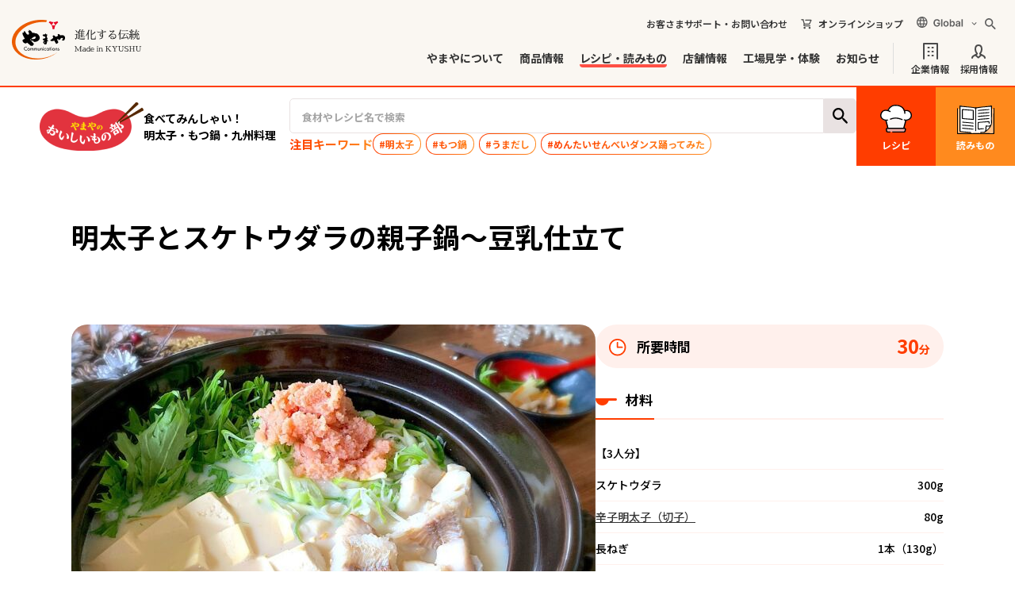

--- FILE ---
content_type: text/html;charset=utf-8
request_url: https://www.yamaya.com/recipe/categories/detail/336
body_size: 18055
content:
<!DOCTYPE html>
<html lang="ja">
<head>

<!-- Google Tag Manager -->
<script>(function(w,d,s,l,i){w[l]=w[l]||[];w[l].push({'gtm.start':
new Date().getTime(),event:'gtm.js'});var f=d.getElementsByTagName(s)[0],
j=d.createElement(s),dl=l!='dataLayer'?'&l='+l:'';j.async=true;j.src=
'https://www.googletagmanager.com/gtm.js?id='+i+dl;f.parentNode.insertBefore(j,f);
})(window,document,'script','dataLayer','GTM-MWX6B4H');</script>
<!-- End Google Tag Manager -->
	<meta http-equiv="X-UA-Compatible" content="IE=edge">
	<meta charset="utf-8">
	<title>明太子とスケトウダラの親子鍋～豆乳仕立て の人気レシピ・つくり方｜【公式】明太子_やまやコミュニケーションズ</title>

<meta name="robots" content="noindex">
<meta name="googlebot" content="noindex">


<meta name="viewport" content="width=device-width, initial-scale=1">
<meta name="format-detection" content="telephone=no">


<meta name="theme-color" content="#FF5045">
<meta property="og:locale" content="ja_JP">
<meta property="og:site_name" content="【公式】明太子_やまやコミュニケーションズ">
<meta property="og:image" content="https://www.yamaya.com/ogimage_oishimonobu.jpg">

	<meta name="description" content="やまやのおいしいもの部では、明太子、もつ鍋、出汁など九州料理の絶品レシピを紹介。簡単時短レシピやおつまみレシピなど、やまやまからのおすすめレシピをご紹介いたします。">
	<meta property="og:description" content="やまやのおいしいもの部では、明太子、もつ鍋、出汁など九州料理の絶品レシピを紹介。簡単時短レシピやおつまみレシピなど、やまやまからのおすすめレシピをご紹介いたします。">
	<meta property="og:type" content="article">
	<meta property="og:title" content="明太子とスケトウダラの親子鍋～豆乳仕立て の人気レシピ・つくり方｜【公式】明太子_やまやコミュニケーションズ">
	<meta property="og:url" content="https://www.yamaya.com/recipe/categories/detail/336">
<link rel="preconnect" href="https://fonts.googleapis.com">
<link rel="preconnect" href="https://fonts.gstatic.com" crossorigin>
<link href="https://fonts.googleapis.com/css2?family=Noto+Sans+JP:wght@400;500;600;700;900&display=swap" rel="stylesheet">
<link rel="stylesheet" type="text/css" href="/common2024/css/common.css">

<link rel="stylesheet" type="text/css" href="/assets_oishimonobu/css/common.css">
<style>
:root {
	--baseLineHeight: 1.8;
	--baseLetterSpacing: 0;

	--mainColor1: #FF5045;
	--mainColor2: #333;
	--baseFontColor: #333;
	--baseFontLinkColor: #333;
	--accentColor: #333;
	--subColor: #FAF7F2;

    --formColorBorder: #D8D8DB;
	--formColorPlaceholder: #989898;
	--formColorErrorBorder:  var(--mainColor1);
	--formColorErrorColor:var(--mainColor1);
	--formColorErrorBg: #FFF2F2;
	--formColorCheckBorder: #949497;
	--formColorCheckColor: var(--mainColor1);
	--formColorCheckBg: #D8D8DB;
	--formColorCheckBg02:  var(--mainColor1);

	--columnCategoryColor01:#EF8B1E;
	--columnCategoryColor02:#1191EE;

	--fontNotoSans:'Noto Sans JP',YuGothic, "Yu Gothic",system-ui,sans-serif;
	--fontNotoSerif:'Noto Serif JP',"Yu Mincho", "YuMincho",serif;
	--fontYuGothic:YuGothic, "Yu Gothic",'Noto Sans JP',system-ui,sans-serif;
	--fontYuMincho:"Yu Mincho", "YuMincho",'Noto Serif JP',serif;
	--fontAlpha:'LINE Seed Sans', Arial, Helvetica, sans-serif;
	--baseFontFamilyGothic:var(--fontNotoSans);
	--baseFontFamilySerif:var(--fontYuMincho);
	--baseFontFamily:var(--baseFontFamilyGothic);
}
</style>
<script src="/common2024/js/jquery.js" defer></script>
<script src="/common2024/js/defer.js" defer></script>

<script src="/assets_oishimonobu/js/async.js" async></script>
<script src="/assets_oishimonobu/js/defer.js" defer></script>

	<script type="application/ld+json">
{
  "@context": "https://schema.org/",
  "@type": "Recipe",
  "name": "明太子とスケトウダラの親子鍋～豆乳仕立て ",
 "image": [
  "https://www.yamaya.com/uploads/view/crop/826x642/t_recipe/336/main.jpg"
 ],
  "author": {
    "@type": "Organization",
    "name": "やまやコミュニケーションズ"
  },
  "datePublished": "2020-12-28 00:00:00",
  "recipeCategory": "魚介料理",
  "recipeIngredient": [

    " 【3人分】 ",
    " スケトウダラ 300g",
    " 辛子明太子（切子） 80g",
    " 長ねぎ 1本（130g）",
    " 水菜 1/2袋",
    " 白菜 250g",
    " にんじん 2/3本（100g）",
    " しめじ 1/2袋（70g）",
    " 豆腐 1丁（300g）",
    " 水 500ml",
    " うまだし 1包",
    "A 酒 大さじ2",
    "A みりん 大さじ2",
    "A 塩 ひとつまみ",
    " 砂糖 小さじ1",
    " 酒 大さじ2",
    " 調整豆乳 200ml",
    " 白みそ 大さじ4"
  ],
  "recipeInstructions": [

    {
      "@type": "HowToStep",
      "text": "■スケトウダラの臭み取り"
    },
    {
      "@type": "HowToStep",
      "text": "■長ねぎ"
    },
    {
      "@type": "HowToStep",
      "text": "土鍋に水とうまだしを入れ、フタをして中火にかけます。"
    },
    {
      "@type": "HowToStep",
      "text": "３の土鍋に【A】を入れます。"
    },
    {
      "@type": "HowToStep",
      "text": "調製豆乳で白味噌をよく溶かし、土鍋に加えて火を弱火に下げ、沸騰するまで煮ます。"
    },
    {
      "@type": "HowToStep",
      "text": "すきまに水菜を立てて入れ、その横に水気をしっかりきって長ねぎを置きます。"
    }
  ]
}
</script>
</head>
<body id="page_recipe" class="-categories -detail">

<!-- Google Tag Manager (noscript) -->
<noscript><iframe src="https://www.googletagmanager.com/ns.html?id=GTM-MWX6B4H"
height="0" width="0" style="display:none;visibility:hidden"></iframe></noscript>
<!-- End Google Tag Manager (noscript) -->
<div id="wrapper" class="gWrapper">
	<header id="header">
<div class="ymyGHeader">
	<div class="ymyGHeader__wrapper">
		<p class="ymyGHeader__title"><a href="/">
			<img src="/common2024/img/logo01.png" srcset="/common2024/img/logo01@2x.png 2x" alt="やまやコミュニケーションズ 進化する伝統 Made in KYUSHU">
		</a></p>
		<button class="ymyGHeader__toggle" type="button" aria-expanded="false" aria-controls="ymyGNav" aria-label="MENU" data-ymy_gnav="toggle">
			<span class="ymyGHeader__toggle-inner">
				<span class="ymyGHeader__toggle-bar"></span>
				<span class="ymyGHeader__toggle-bar"></span>
				<span class="ymyGHeader__toggle-bar"></span>
			</span>
		</button>
		<div class="ymyGHeaderHead">
			<p class="ymyGHeaderHead__support"><a href="/corporate/contact/" class="ymyGHeaderHead__support-link">お客さまサポート・お問い合わせ</a></p>
			<p class="ymyGHeaderHead__shop"><a href="https://www.onlineshop-yamaya.com/" target="_blank" class="ymyGHeaderHead__shop-link">オンラインショップ</a></p>

			<div class="ymyGHeaderHead__global">
				<span class="ymyGHeaderHead__global-btn">
					<img src="/common2024/img/txt_global.svg" alt="Global">
				</span>
				<ul class="ymyGHeaderHead__global-list">
					
					<li class="ymyGHeaderHead__global-item">
						<a href="/corporate/english/" class="ymyGHeaderHead__global-link">
							English
						</a>
					</li>
					<li class="ymyGHeaderHead__global-item">
						<a href="/corporate/simplified/" class="ymyGHeaderHead__global-link">
							簡体中文
						</a>
					</li>
					<li class="ymyGHeaderHead__global-item">
						<a href="/corporate/traditional/" class="ymyGHeaderHead__global-link">
							繁體中文
						</a>
					</li>
					<li class="ymyGHeaderHead__global-item">
						<a href="/corporate/hangeul/" class="ymyGHeaderHead__global-link">
							한국어
						</a>
					</li>
					<li class="ymyGHeaderHead__global-item">
						<a href="/" class="ymyGHeaderHead__global-link">
							日本語
						</a>
					</li>
				</ul>
			</div>
			<div class="ymyGHeaderHead__search">
				<div class="ymyGHeaderHead__search-body" id="search" aria-hidden="true" data-ymy_search="contents">
					<script async src="https://cse.google.com/cse.js?cx=017893921944102684291:efckkiatthw"></script>
					<div class="gcse-searchbox-only"></div>
				</div>
				<button type="button" class="ymyGHeaderHead__search-btn" aria-expanded="false" aria-controls="search" data-ymy_search="btn">
					<img src="/common2024/img/icon_search.svg" class="ymyGHeaderHead__search-btn-open" alt="検索する">
					<img src="/common2024/img/icon_close.svg" class="ymyGHeaderHead__search-btn-close" alt="閉じる">
				</button>
			</div>
		</div>
		<nav class="ymyGNav" id="ymyGNav">
			<div class="ymyGNavSearch -sp">
				<script async src="https://cse.google.com/cse.js?cx=017893921944102684291:efckkiatthw"></script>
				<div class="gcse-searchbox-only"></div>
			</div>
			<ul class="ymyGNav__inner">
				<li class="ymyGNav__item">
					
					
					<button type="button" aria-controls="ymyGNavMmenuAbout" class="ymyGNav__link -about -mmenu" data-ymy_mmenu="btn">やまやについて</button>
					<button type="button" aria-controls="ymyGNavMmenuAbout" class="ymyGNav__link -about -acc" data-ymy_acc="btn">やまやについて</button>
					
					
					<div class="ymyGNavMmenu" id="ymyGNavMmenuAbout" aria-hidden="true" data-ymy_acc="contents">
						<div class="ymyGNavMmenu__overlay" aria-controls="ymyGNavMmenuAbout" data-ymy_mmenu="overlay"></div>
						<div class="ymyGNavMmenu__inner">
							<button type="button" class="ymyGNavMmenu__close" aria-controls="ymyGNavMmenuAbout" aria-label="閉じる" data-ymy_mmenu="close"></button>
							<div class="ymyGNavMmenu__head">
								<p class="ymyGNavMmenu__head-title">
									やまやについて
								</p>
								<p class="ymyGNavMmenu__head-en">
									<img src="/common2024/img/txt_mmenu01.svg" alt="About Yamaya">
								</p>
							</div>
							<div class="ymyGNavMmenu__detail">
								<ul class="ymyGNavMmenuList01">
									<li class="ymyGNavMmenuList01__item">
										<a href="/about/" class="ymyGNavMmenuList01__link">
											<div class="ymyGNavMmenuList01__image">
												<img src="/common2024/img/img_mmenu01_01.png" srcset="/common2024/img/img_mmenu01_01@2x.png 2x" alt="">
											</div>
											<p class="ymyGNavMmenuList01__title">やまやについて</p>
										</a>
									</li>
									<li class="ymyGNavMmenuList01__item">
										<a href="/about/mentaiko/" class="ymyGNavMmenuList01__link">
											<div class="ymyGNavMmenuList01__image">
												<img src="/common2024/img/img_mmenu01_02.png" srcset="/common2024/img/img_mmenu01_02@2x.png 2x" alt="">
											</div>
											<p class="ymyGNavMmenuList01__title">やまやの辛子明太子</p>
										</a>
									</li>
									<li class="ymyGNavMmenuList01__item">
										<a href="/about/motsunabe/" class="ymyGNavMmenuList01__link">
											<div class="ymyGNavMmenuList01__image">
												<img src="/common2024/img/img_mmenu01_03.png" srcset="/common2024/img/img_mmenu01_03@2x.png 2x" alt="">
											</div>
											<p class="ymyGNavMmenuList01__title">やまやの博多もつ鍋</p>
										</a>
									</li>
									<li class="ymyGNavMmenuList01__item">
										<a href="https://www.umadashi.jp/" target="_blank" class="ymyGNavMmenuList01__link -blank">
											<div class="ymyGNavMmenuList01__image">
												<img src="/common2024/img/img_mmenu01_04.png" srcset="/common2024/img/img_mmenu01_04@2x.png 2x" alt="">
											</div>
											<p class="ymyGNavMmenuList01__title">うまだし特設サイト</p>
										</a>
									</li>
									<li class="ymyGNavMmenuList01__item">
										<a href="/about/factory/" class="ymyGNavMmenuList01__link">
											<div class="ymyGNavMmenuList01__image">
												<img src="/common2024/img/img_mmenu01_05.png" srcset="/common2024/img/img_mmenu01_05@2x.png 2x" alt="">
											</div>
											<p class="ymyGNavMmenuList01__title">品質と安全・安心への取り組み</p>
										</a>
									</li>
									<li class="ymyGNavMmenuList01__item">
										<a href="https://yamaya-stories.jp/" target="_blank" class="ymyGNavMmenuList01__link -blank">
											<div class="ymyGNavMmenuList01__image">
												<img src="/common2024/img/img_mmenu01_06.png" srcset="/common2024/img/img_mmenu01_06@2x.png 2x" alt="">
											</div>
											<p class="ymyGNavMmenuList01__title">やまやストーリーズ</p>
										</a>
									</li>
								</ul>
							</div>
						</div>
					</div>
					
				</li>
				<li class="ymyGNav__item">
					
					
					<button type="button" aria-controls="ymyGNavMmenuProducts" class="ymyGNav__link -products -mmenu" data-ymy_mmenu="btn">商品情報</button>
					<button type="button" aria-controls="ymyGNavMmenuProducts" class="ymyGNav__link -products -acc" data-ymy_acc="btn">商品情報</button>
					
					
					<div class="ymyGNavMmenu" id="ymyGNavMmenuProducts" aria-hidden="true" data-ymy_acc="contents">
						<div class="ymyGNavMmenu__overlay" aria-controls="ymyGNavMmenuProducts" data-ymy_mmenu="overlay"></div>
						<div class="ymyGNavMmenu__inner">
							<button type="button" class="ymyGNavMmenu__close" aria-controls="ymyGNavMmenuProducts" aria-label="閉じる" data-ymy_mmenu="close"></button>
							<div class="ymyGNavMmenu__head">
								<p class="ymyGNavMmenu__head-title">
									商品情報
								</p>
								<p class="ymyGNavMmenu__head-en">
									<img src="/common2024/img/txt_mmenu02.svg" alt="Products">
								</p>
							</div>
							<div class="ymyGNavMmenu__detail">
								<div class="ymyGNavMmenu__column">
									<div class="ymyGNavMmenu__column-main">
										<a href="/products/" class="ymyGNavMmenu__link">
											<div class="ymyGNavMmenu__link-image">
												<img src="/common2024/img/img_mmenu02_01.png" srcset="/common2024/img/img_mmenu02_01@2x.png 2x" alt="">
											</div>
											<p class="ymyGNavMmenu__link-title">やまやの商品に出会う</p>
										</a>
									</div>
									<div class="ymyGNavMmenu__column-sub">
										<ul class="ymyGNavMmenuList01">
											<li class="ymyGNavMmenuList01__item">
												<a href="/products/#genre" class="ymyGNavMmenuList01__link" data-ymy_anchor="#genre">
													<div class="ymyGNavMmenuList01__image">
														<img src="/common2024/img/img_mmenu02_02_01.png" srcset="/common2024/img/img_mmenu02_02_01@2x.png 2x" alt="">
													</div>
													<p class="ymyGNavMmenuList01__title">ジャンルから探す</p>
												</a>
											</li>
											<li class="ymyGNavMmenuList01__item">
												<a href="/products/#keyword" class="ymyGNavMmenuList01__link" data-ymy_anchor="#keyword">
													<div class="ymyGNavMmenuList01__image">
														<img src="/common2024/img/img_mmenu02_02_02.png" srcset="/common2024/img/img_mmenu02_02_02@2x.png 2x" alt="">
													</div>
													<p class="ymyGNavMmenuList01__title">特集キーワードから探す</p>
												</a>
											</li>
											<li class="ymyGNavMmenuList01__item">
												<a href="/products/brand/" class="ymyGNavMmenuList01__link">
													<div class="ymyGNavMmenuList01__image">
														<img src="/common2024/img/img_mmenu02_02_03.png" srcset="/common2024/img/img_mmenu02_02_03@2x.png 2x" alt="">
													</div>
													<p class="ymyGNavMmenuList01__title">ブランドから探す</p>
												</a>
											</li>
											<li class="ymyGNavMmenuList01__item">
												<a href="/products/all/" class="ymyGNavMmenuList01__link">
													<div class="ymyGNavMmenuList01__image">
														<img src="/common2024/img/img_mmenu02_02_04.png" srcset="/common2024/img/img_mmenu02_02_04@2x.png 2x" alt="">
													</div>
													<p class="ymyGNavMmenuList01__title">全商品一覧</p>
												</a>
											</li>
											<li class="ymyGNavMmenuList01__item">
												<a href="/corporate/about/item02" class="ymyGNavMmenuList01__link">
													<div class="ymyGNavMmenuList01__image">
														<img src="/common2024/img/img_mmenu02_02_05.png" srcset="/common2024/img/img_mmenu02_02_05@2x.png 2x" alt="">
													</div>
													<p class="ymyGNavMmenuList01__title">業務用明太子</p>
												</a>
											</li>
											<li class="ymyGNavMmenuList01__item">
												<a href="https://my.ebook5.net/yamaya_catalog/btob/" target="_blank" class="ymyGNavMmenuList01__link -blank">
													<div class="ymyGNavMmenuList01__image">
														<img src="/common2024/img/img_mmenu02_02_06.png" srcset="/common2024/img/img_mmenu02_02_06@2x.png 2x" alt="">
													</div>
													<p class="ymyGNavMmenuList01__title">業務用Webカタログ</p>
												</a>
											</li>
										</ul>
									</div>
								</div>
								
							</div>
						</div>
					</div>
					
				</li>
				<li class="ymyGNav__item">
					
					
					<button type="button" aria-controls="ymyGNavMmenuRecipe" class="ymyGNav__link -recipe -mmenu" data-ymy_mmenu="btn">レシピ・読みもの</button>
					<button type="button" aria-controls="ymyGNavMmenuRecipe" class="ymyGNav__link -recipe -acc" data-ymy_acc="btn">レシピ・読みもの</button>
					
					
					<div class="ymyGNavMmenu" id="ymyGNavMmenuRecipe" aria-hidden="true" data-ymy_acc="contents">
						<div class="ymyGNavMmenu__overlay" aria-controls="ymyGNavMmenuRecipe" data-ymy_mmenu="overlay"></div>
						<div class="ymyGNavMmenu__inner">
							<button type="button" class="ymyGNavMmenu__close" aria-controls="ymyGNavMmenuRecipe" aria-label="閉じる" data-ymy_mmenu="close"></button>
							<div class="ymyGNavMmenu__head">
								<p class="ymyGNavMmenu__head-title">
									レシピ・読みもの
								</p>
								<p class="ymyGNavMmenu__head-en">
									<img src="/common2024/img/txt_mmenu03.svg" alt="Recipe/Column">
								</p>
							</div>
							<div class="ymyGNavMmenu__detail">
								<ul class="ymyGNavMmenuList01">
									<li class="ymyGNavMmenuList01__item">
										<a href="/oishiimonobu/" class="ymyGNavMmenuList01__link">
											<div class="ymyGNavMmenuList01__image">
												<img src="/common2024/img/img_mmenu03_01.png" srcset="/common2024/img/img_mmenu03_01@2x.png 2x" alt="">
											</div>
											<p class="ymyGNavMmenuList01__title">やまやおいしいもの部</p>
										</a>
									</li>
									<li class="ymyGNavMmenuList01__item">
										<a href="/recipe/" class="ymyGNavMmenuList01__link">
											<div class="ymyGNavMmenuList01__image">
												<img src="/common2024/img/img_mmenu03_02.png" srcset="/common2024/img/img_mmenu03_02@2x.png 2x" alt="">
											</div>
											<p class="ymyGNavMmenuList01__title">おいしいレシピ</p>
										</a>
									</li>
									<li class="ymyGNavMmenuList01__item">
										<a href="/research/" class="ymyGNavMmenuList01__link">
											<div class="ymyGNavMmenuList01__image">
												<img src="/common2024/img/img_mmenu03_03.png" srcset="/common2024/img/img_mmenu03_03@2x.png 2x" alt="">
											</div>
											<p class="ymyGNavMmenuList01__title">読みもの</p>
										</a>
									</li>
								</ul>
							</div>
						</div>
					</div>
					
				</li>
				<li class="ymyGNav__item">
					
					
					<button type="button" aria-controls="ymyGNavMmenuShop" class="ymyGNav__link -shop -mmenu" data-ymy_mmenu="btn">店舗情報</button>
					<button type="button" aria-controls="ymyGNavMmenuShop" class="ymyGNav__link -shop -acc" data-ymy_acc="btn">店舗情報</button>
					
					
					<div class="ymyGNavMmenu" id="ymyGNavMmenuShop" aria-hidden="true" data-ymy_acc="contents">
						<div class="ymyGNavMmenu__overlay" aria-controls="ymyGNavMmenuShop" data-ymy_mmenu="overlay"></div>
						<div class="ymyGNavMmenu__inner">
							<button type="button" class="ymyGNavMmenu__close" aria-controls="ymyGNavMmenuShop" aria-label="閉じる" data-ymy_mmenu="close"></button>
							<div class="ymyGNavMmenu__head">
								<p class="ymyGNavMmenu__head-title">
									店舗情報
								</p>
								<p class="ymyGNavMmenu__head-en">
									<img src="/common2024/img/txt_mmenu04.svg" alt="Shop">
								</p>
							</div>
							<div class="ymyGNavMmenu__detail">
								<ul class="ymyGNavMmenuList01">
									<li class="ymyGNavMmenuList01__item">
										<a href="/shop/" class="ymyGNavMmenuList01__link">
											<div class="ymyGNavMmenuList01__image">
												<img src="/common2024/img/img_mmenu04_01.png" srcset="/common2024/img/img_mmenu04_01@2x.png 2x" alt="">
											</div>
											<p class="ymyGNavMmenuList01__title">店舗情報一覧</p>
										</a>
									</li>
									<li class="ymyGNavMmenuList01__item">
										<a href="https://restaurant-yamaya.com/" target="_blank" class="ymyGNavMmenuList01__link -blank">
											<div class="ymyGNavMmenuList01__image">
												<img src="/common2024/img/img_mmenu04_02.png" srcset="/common2024/img/img_mmenu04_02@2x.png 2x" alt="">
											</div>
											<p class="ymyGNavMmenuList01__title">やまや公式<br class="pc">レストランサイト</p>
										</a>
									</li>
								</ul>
							</div>
						</div>
					</div>
					
				</li>
				<li class="ymyGNav__item">
					
					
					<button type="button" aria-controls="ymyGNavMmenuExperience" class="ymyGNav__link -experience -mmenu" data-ymy_mmenu="btn">工場見学・体験</button>
					<button type="button" aria-controls="ymyGNavMmenuExperience" class="ymyGNav__link -experience -acc" data-ymy_acc="btn">工場見学・体験</button>
					
					
					<div class="ymyGNavMmenu" id="ymyGNavMmenuExperience" aria-hidden="true" data-ymy_acc="contents">
						<div class="ymyGNavMmenu__overlay" aria-controls="ymyGNavMmenuExperience" data-ymy_mmenu="overlay"></div>
						<div class="ymyGNavMmenu__inner">
							<button type="button" class="ymyGNavMmenu__close" aria-controls="ymyGNavMmenuExperience" aria-label="閉じる" data-ymy_mmenu="close"></button>
							<div class="ymyGNavMmenu__head">
								<p class="ymyGNavMmenu__head-title">
									工場見学・体験
								</p>
								<p class="ymyGNavMmenu__head-en">
									<img src="/common2024/img/txt_mmenu05.svg" alt="Experience">
								</p>
							</div>
							<div class="ymyGNavMmenu__detail">
								<ul class="ymyGNavMmenuList01">
									<li class="ymyGNavMmenuList01__item">
										<a href="/experience/" class="ymyGNavMmenuList01__link">
											<div class="ymyGNavMmenuList01__image">
												<img src="/common2024/img/img_mmenu05_01.png" srcset="/common2024/img/img_mmenu05_01@2x.png 2x" alt="">
											</div>
											<p class="ymyGNavMmenuList01__title">工場見学・体験</p>
										</a>
									</li>
									<li class="ymyGNavMmenuList01__item">
										<a href="/factoryterrace/" target="_blank" class="ymyGNavMmenuList01__link -blank">
											<div class="ymyGNavMmenuList01__image">
												<img src="/common2024/img/img_mmenu05_02.png" srcset="/common2024/img/img_mmenu05_02@2x.png 2x" alt="">
											</div>
											<p class="ymyGNavMmenuList01__title">やまやファクトリーテラス</p>
										</a>
									</li>
									<li class="ymyGNavMmenuList01__item">
										<a href="https://kajyukura.theshop.jp/" target="_blank" class="ymyGNavMmenuList01__link -blank">
											<div class="ymyGNavMmenuList01__image">
												<img src="/common2024/img/img_mmenu05_03.png" srcset="/common2024/img/img_mmenu05_03@2x.png 2x" alt="">
											</div>
											<p class="ymyGNavMmenuList01__title">果樹蔵</p>
										</a>
									</li>
								</ul>
							</div>
						</div>
					</div>
					
				</li>
				<li class="ymyGNav__item">
					
					
					<button type="button" aria-controls="ymyGNavMmenuNews" class="ymyGNav__link -corporate_news -mmenu" data-ymy_mmenu="btn">お知らせ</button>
					<button type="button" aria-controls="ymyGNavMmenuNews" class="ymyGNav__link -corporate_news -acc" data-ymy_acc="btn">お知らせ</button>
					
					
					<div class="ymyGNavMmenu" id="ymyGNavMmenuNews" aria-hidden="true" data-ymy_acc="contents">
						<div class="ymyGNavMmenu__overlay" aria-controls="ymyGNavMmenuNews" data-ymy_mmenu="overlay"></div>
						<div class="ymyGNavMmenu__inner">
							<button type="button" class="ymyGNavMmenu__close" aria-controls="ymyGNavMmenuNews" aria-label="閉じる" data-ymy_mmenu="close"></button>
							<div class="ymyGNavMmenu__head">
								<p class="ymyGNavMmenu__head-title">
									お知らせ
								</p>
								<p class="ymyGNavMmenu__head-en">
									<img src="/common2024/img/txt_mmenu06.svg" alt="Information">
								</p>
							</div>
							<div class="ymyGNavMmenu__detail">
								<ul class="ymyGNavMmenuList01">
									<li class="ymyGNavMmenuList01__item">
										<a href="/corporate/news/" class="ymyGNavMmenuList01__link">
											<div class="ymyGNavMmenuList01__image">
												<img src="/common2024/img/img_mmenu06_all.png" srcset="/common2024/img/img_mmenu06_all@2x.png 2x" alt="">
											</div>
											<p class="ymyGNavMmenuList01__title">お知らせTOP</p>
										</a>
									</li>
									<li class="ymyGNavMmenuList01__item">
										<a href="/corporate/news/?cat=キャンペーン" class="ymyGNavMmenuList01__link">
											<div class="ymyGNavMmenuList01__image">
												<img src="/common2024/img/img_mmenu06_01.png" srcset="/common2024/img/img_mmenu06_01@2x.png 2x" alt="">
											</div>
											<p class="ymyGNavMmenuList01__title">キャンペーン</p>
										</a>
									</li>
									<li class="ymyGNavMmenuList01__item">
										<a href="/corporate/news/?cat=商品" class="ymyGNavMmenuList01__link">
											<div class="ymyGNavMmenuList01__image">
												<img src="/common2024/img/img_mmenu06_04.png" srcset="/common2024/img/img_mmenu06_04@2x.png 2x" alt="">
											</div>
											<p class="ymyGNavMmenuList01__title"> 商品</p>
										</a>
									</li>
									<li class="ymyGNavMmenuList01__item">
										<a href="/corporate/news/?cat=店舗" class="ymyGNavMmenuList01__link">
											<div class="ymyGNavMmenuList01__image">
												<img src="/common2024/img/img_mmenu06_05.png" srcset="/common2024/img/img_mmenu06_05@2x.png 2x" alt="">
											</div>
											<p class="ymyGNavMmenuList01__title"> 店舗</p>
										</a>
									</li>
									<li class="ymyGNavMmenuList01__item">
										<a href="/corporate/news/?cat=体験・イベント" class="ymyGNavMmenuList01__link">
											<div class="ymyGNavMmenuList01__image">
												<img src="/common2024/img/img_mmenu06_02.png" srcset="/common2024/img/img_mmenu06_02@2x.png 2x" alt="">
											</div>
											<p class="ymyGNavMmenuList01__title">体験・イベント</p>
										</a>
									</li>
									<li class="ymyGNavMmenuList01__item">
										<a href="/corporate/news/?cat=やまやの取り組み" class="ymyGNavMmenuList01__link">
											<div class="ymyGNavMmenuList01__image">
												<img src="/common2024/img/img_mmenu06_03.png" srcset="/common2024/img/img_mmenu06_03@2x.png 2x" alt="">
											</div>
											<p class="ymyGNavMmenuList01__title"> やまやの取り組み</p>
										</a>
									</li>
								</ul>
							</div>
						</div>
					</div>
					
				</li>
				<li class="ymyGNav__item -type02">
					
					
					<button type="button" aria-controls="ymyGNavMmenuCompany" class="ymyGNav__link -company -mmenu" data-ymy_mmenu="btn">企業情報</button>
					<button type="button" aria-controls="ymyGNavMmenuCompany" class="ymyGNav__link -company -acc" data-ymy_acc="btn">企業情報</button>
					
					
					<div class="ymyGNavMmenu" id="ymyGNavMmenuCompany" aria-hidden="true" data-ymy_acc="contents">
						<div class="ymyGNavMmenu__overlay" aria-controls="ymyGNavMmenuCompany" data-ymy_mmenu="overlay"></div>
						<div class="ymyGNavMmenu__inner">
							<button type="button" class="ymyGNavMmenu__close" aria-controls="ymyGNavMmenuCompany" aria-label="閉じる" data-ymy_mmenu="close"></button>
							<div class="ymyGNavMmenu__head">
								<p class="ymyGNavMmenu__head-title">
									企業情報
								</p>
								<p class="ymyGNavMmenu__head-en">
									<img src="/common2024/img/txt_mmenu07.svg" alt="">
								</p>
							</div>
							<div class="ymyGNavMmenu__detail">
								<ul class="ymyGNavMmenuList01">
									<li class="ymyGNavMmenuList01__item">
										<a href="/company/" class="ymyGNavMmenuList01__link">
											<div class="ymyGNavMmenuList01__image">
												<img src="/common2024/img/img_mmenu07_01.png" srcset="/common2024/img/img_mmenu07_01@2x.png 2x" alt="">
											</div>
											<p class="ymyGNavMmenuList01__title">企業情報TOP</p>
										</a>
									</li>
									<li class="ymyGNavMmenuList01__item">
										<a href="/company/concept/" class="ymyGNavMmenuList01__link">
											<div class="ymyGNavMmenuList01__image">
												<img src="/common2024/img/img_mmenu07_02.png" srcset="/common2024/img/img_mmenu07_02@2x.png 2x" alt="">
											</div>
											<p class="ymyGNavMmenuList01__title">企業理念/ご挨拶</p>
										</a>
									</li>
									<li class="ymyGNavMmenuList01__item">
										<a href="/company/overview/" class="ymyGNavMmenuList01__link">
											<div class="ymyGNavMmenuList01__image">
												<img src="/common2024/img/img_mmenu07_04.png" srcset="/common2024/img/img_mmenu07_04@2x.png 2x" alt="">
											</div>
											<p class="ymyGNavMmenuList01__title">会社概要</p>
										</a>
									</li>
									<li class="ymyGNavMmenuList01__item">
										<a href="/company/history/" class="ymyGNavMmenuList01__link">
											<div class="ymyGNavMmenuList01__image">
												<img src="/common2024/img/img_mmenu07_05.png" srcset="/common2024/img/img_mmenu07_05@2x.png 2x" alt="">
											</div>
											<p class="ymyGNavMmenuList01__title">歴史・沿革</p>
										</a>
									</li>
									<li class="ymyGNavMmenuList01__item">
										<a href="/company/activities/" class="ymyGNavMmenuList01__link">
											<div class="ymyGNavMmenuList01__image">
												<img src="/common2024/img/img_mmenu07_06.png" srcset="/common2024/img/img_mmenu07_06@2x.png 2x" alt="">
											</div>
											<p class="ymyGNavMmenuList01__title">サスティナビリティ</p>
										</a>
									</li>
									<li class="ymyGNavMmenuList01__item">
										<a href="/company/overview/#group" class="ymyGNavMmenuList01__link">
											<div class="ymyGNavMmenuList01__image">
												<img src="/common2024/img/img_mmenu07_07.png" srcset="/common2024/img/img_mmenu07_07@2x.png 2x" alt="">
											</div>
											<p class="ymyGNavMmenuList01__title">グループ企業</p>
										</a>
									</li>
									<li class="ymyGNavMmenuList01__item">
										<a href="/company/#movie" class="ymyGNavMmenuList01__link">
											<div class="ymyGNavMmenuList01__image">
												<img src="/common2024/img/img_mmenu07_08.png" srcset="/common2024/img/img_mmenu07_08@2x.png 2x" alt="">
											</div>
											<p class="ymyGNavMmenuList01__title">CM・動画・広告</p>
										</a>
									</li>
									<li class="ymyGNavMmenuList01__item">
										<a href="/company/#sns" class="ymyGNavMmenuList01__link">
											<div class="ymyGNavMmenuList01__image">
												<img src="/common2024/img/img_mmenu07_09.png" srcset="/common2024/img/img_mmenu07_09@2x.png 2x" alt="">
											</div>
											<p class="ymyGNavMmenuList01__title">SNSアカウント一覧</p>
										</a>
									</li>
								</ul>
							</div>
						</div>
					</div>
					
				</li>
				<li class="ymyGNav__item -type02">
					
					<a href="/recruit/" class="ymyGNav__link -recruit -link">採用情報</a>
					
					
				</li>
				<li class="ymyGNav__item -type03">
					
					
					<button type="button" aria-controls="ymyGNavMmenuGlobal" class="ymyGNav__link -global -acc" data-ymy_acc="btn">
						<img src="/common2024/img/txt_global_sp.svg" alt="Global">
					</button>
					
					
					<div class="ymyGNavMmenu" id="ymyGNavMmenuGlobal" aria-hidden="true" data-ymy_acc="contents">
						<div class="ymyGNavMmenu__overlay" aria-controls="ymyGNavMmenuGlobal" data-ymy_mmenu="overlay"></div>
						<div class="ymyGNavMmenu__inner">
							<button type="button" class="ymyGNavMmenu__close" aria-controls="ymyGNavMmenuGlobal" aria-label="閉じる" data-ymy_mmenu="close"></button>
							<div class="ymyGNavMmenu__detail">
								<ul class="ymyGNavMmenuList01">
									<li class="ymyGNavMmenuList01__item">
										<a href="/corporate/english/" class="ymyGNavMmenuList01__link">
											<p class="ymyGNavMmenuList01__title">English</p>
										</a>
									</li>
									<li class="ymyGNavMmenuList01__item">
										<a href="/corporate/simplified/" class="ymyGNavMmenuList01__link">
											<p class="ymyGNavMmenuList01__title">簡体中文</p>
										</a>
									</li>
									<li class="ymyGNavMmenuList01__item">
										<a href="/corporate/traditional/" class="ymyGNavMmenuList01__link">
											<p class="ymyGNavMmenuList01__title">繁體中文</p>
										</a>
									</li>
									<li class="ymyGNavMmenuList01__item">
										<a href="/corporate/hangeul/" class="ymyGNavMmenuList01__link">
											<p class="ymyGNavMmenuList01__title">한국어</p>
										</a>
									</li>
									<li class="ymyGNavMmenuList01__item">
										<a href="/" class="ymyGNavMmenuList01__link">
											<p class="ymyGNavMmenuList01__title">日本語</p>
										</a>
									</li>
								</ul>
							</div>
						</div>
					</div>
					
				</li>
			</ul>
			<div class="ymyGNavFoot -sp">
				<ul class="ymyGNavFootList01">
					<li class="ymyGNavFootList01__item">
						<a href="/oishiimonobu/" class="ymyGNavFootList01__link">
							<p class="ymyGNavFootList01__image">
								<picture>
								<source srcset="/common2024/img/bnr_oishimonobu_sp.png 1x,/common2024/img/bnr_oishimonobu_sp@2x.png 2x" media="(max-width: 768px)">
								<img src="/common2024/img/bnr_oishimonobu.png" srcset="/common2024/img/bnr_oishimonobu@2x.png 2x" alt="">
								</picture>
							</p>
							<p class="ymyGNavFootList01__title">やまやのおいしいもの部</p>
						</a>
					</li>
					<li class="ymyGNavFootList01__item">
						<a href="https://yamayafan-community.com/view/home?utm_source=&utm_medium=&utm_campaign=waiwai_footer" class="ymyGNavFootList01__link -blank" target="_blank">
							<p class="ymyGNavFootList01__image">
								<picture>
								<source srcset="/common2024/img/bnr_waiwaiyamaya_sp.png 1x,/common2024/img/bnr_waiwaiyamaya_sp@2x.png 2x" media="(max-width: 768px)">
								<img src="/common2024/img/bnr_waiwaiyamaya.png" srcset="/common2024/img/bnr_waiwaiyamaya@2x.png 2x" alt="">
								</picture>
							</p>
							<p class="ymyGNavFootList01__title">わいわいやまや</p>
						</a>
					</li>
					<li class="ymyGNavFootList01__item">
						<a href="https://restaurant-yamaya.com/" class="ymyGNavFootList01__link -blank" target="_blank">
							<p class="ymyGNavFootList01__image">
								<picture>
								<source srcset="/common2024/img/bnr_restaurant_sp.png 1x,/common2024/img/bnr_restaurant_sp@2x.png 2x" media="(max-width: 768px)">
								<img src="/common2024/img/bnr_restaurant.png" srcset="/common2024/img/bnr_restaurant@2x.png 2x" alt="">
								</picture>
							</p>
							<p class="ymyGNavFootList01__title">やまや公式レストランサイト</p>
						</a>
					</li>
					<li class="ymyGNavFootList01__item">
						<a href="/factoryterrace/" class="ymyGNavFootList01__link -blank" target="_blank">
							<p class="ymyGNavFootList01__image">
								<picture>
								<source srcset="/common2024/img/bnr_factoryterrace_sp.png 1x,/common2024/img/bnr_factoryterrace_sp@2x.png 2x" media="(max-width: 768px)">
								<img src="/common2024/img/bnr_factoryterrace.png" srcset="/common2024/img/bnr_factoryterrace@2x.png 2x" alt="">
								</picture>
							</p>
							<p class="ymyGNavFootList01__title">やまやファクトリーテラス</p>
						</a>
					</li>
					<li class="ymyGNavFootList01__item">
						<a href="https://www.onlineshop-yamaya.com/" class="ymyGNavFootList01__link -blank" target="_blank">
							<p class="ymyGNavFootList01__image">
								<picture>
								<source srcset="/common2024/img/bnr_store_sp.png 1x,/common2024/img/bnr_store_sp@2x.png 2x" media="(max-width: 768px)">
								<img src="/common2024/img/bnr_store.png" srcset="/common2024/img/bnr_store@2x.png 2x" alt="">
								</picture>
							</p>
							<p class="ymyGNavFootList01__title">やまや公式オンラインショップ</p>
						</a>
					</li>
					<li class="ymyGNavFootList01__item">
						<a href="https://yamaya-stories.jp/" class="ymyGNavFootList01__link -blank" target="_blank">
							<p class="ymyGNavFootList01__image">
								<picture>
								<source srcset="/common2024/img/bnr_stories_sp.png 1x,/common2024/img/bnr_stories_sp@2x.png 2x" media="(max-width: 768px)">
								<img src="/common2024/img/bnr_stories.png" srcset="/common2024/img/bnr_stories@2x.png 2x" alt="">
								</picture>
							</p>
							<p class="ymyGNavFootList01__title">やまやストーリーズ</p>
						</a>
					</li>
					<li class="ymyGNavFootList01__item">
						<a href="https://sasagurikanko.com/" class="ymyGNavFootList01__link -blank" target="_blank">
							<p class="ymyGNavFootList01__image">
								<picture>
								<source srcset="/common2024/img/bnr_339re_sp.png 1x,/common2024/img/bnr_339re_sp@2x.png 2x" media="(max-width: 768px)">
								<img src="/common2024/img/bnr_339re.png" srcset="/common2024/img/bnr_339re@2x.png 2x" alt="">
								</picture>
							</p>
							<p class="ymyGNavFootList01__title">篠栗町観光協会</p>
						</a>
					</li>
					<li class="ymyGNavFootList01__item">
						<a href="https://yamaya.my.salesforce.com/sfc/p/#2800000148lu/a/28000000g0xV/_EDLN6VvfDLRCstB.Q81YdfIZV7dkko3eAkg0LE2WNo" class="ymyGNavFootList01__link -blank" target="_blank">
							<p class="ymyGNavFootList01__image">
								<picture>
								<source srcset="/common2024/img/bnr_factbook_sp.png 1x,/common2024/img/bnr_factbook_sp@2x.png 2x" media="(max-width: 768px)">
								<img src="/common2024/img/bnr_factbook.png" srcset="/common2024/img/bnr_factbook@2x.png 2x" alt="">
								</picture>
							</p>
							<p class="ymyGNavFootList01__title">やまやFACTBOOK</p>
						</a>
					</li>
				</ul>
				<p class="ymyGNavFoot__support"><a href="/corporate/contact/" class="ymyGNavFoot__support-link">お客さまサポート・お問い合わせ</a></p>
				<div class="ymyGNavFootSns">
					<ul class="ymyGNavFootSns__list">
						<li class="ymyGNavFootSns__list-item">
							<a href="https://www.instagram.com/yamayafan/" class="ymyGNavFootSns__list-link -blank" target="_blank">
								<img src="/common2024/img/icon_instagram.png" srcset="/common2024/img/icon_instagram@2x.png 2x" alt="Instagram">
							</a>
						</li>
						<li class="ymyGNavFootSns__list-item">
							<a href="https://twitter.com/yamaya_fan" class="ymyGNavFootSns__list-link -blank" target="_blank">
								<img src="/common2024/img/icon_x.png" srcset="/common2024/img/icon_x@2x.png 2x" alt="X">
							</a>
						</li>
						<li class="ymyGNavFootSns__list-item">
							<a href="https://page.line.me/xyl3321t" class="ymyGNavFootSns__list-link -blank" target="_blank">
								<img src="/common2024/img/icon_line.png" srcset="/common2024/img/icon_line@2x.png 2x" alt="LINE">
							</a>
						</li>
						<li class="ymyGNavFootSns__list-item">
							<a href="https://www.facebook.com/yamaya.fan/" class="ymyGNavFootSns__list-link -blank" target="_blank">
								<img src="/common2024/img/icon_facebook.png" srcset="/common2024/img/icon_facebook@2x.png 2x" alt="Facebook">
							</a>
						</li>
						<li class="ymyGNavFootSns__list-item">
							<a href="https://www.youtube.com/channel/UCa1gfUVcJoNEBkHqr6Lzr5Q" class="ymyGNavFootSns__list-link -blank" target="_blank">
								<img src="/common2024/img/icon_youtube.png" srcset="/common2024/img/icon_youtube@2x.png 2x" alt="YouTube">
							</a>
						</li>
					</ul>
					<a href="/company/#sns" class="ymyGNavFootSns__link">→ 公式アカウント一覧</a>
				</div>
				<button type="button" class="ymyGNav__close" aria-controls="ymyGNav" data-ymy_gnav="close">閉じる</button>
			</div>
		</nav>
	</div>
</div><!-- /.ymyGHeader -->


	</header>
	<main id="contents" class="gContents">
<div class="gHeader__head -sp">
	<p class="gHeader__logo"><a href="/oishiimonobu/" class="gHeader__logoLink">
		<picture>
		<source srcset="/assets_oishimonobu/img/common/logo_oishi_sp.png 1x,/assets_oishimonobu/img/common/logo_oishi_sp@2x.png 2x" media="(max-width: 768px)">
		<img src="/assets_oishimonobu/img/common/logo_oishi.png" srcset="/assets_oishimonobu/img/common/logo_oishi@2x.png 2x" alt="やまやのおいしいもの部">
		</picture>
	</a></p>
	<p class="gHeader__lead -pc">食べてみんしゃい！<br>
	明太子・もつ鍋・九州料理</p>
	<p class="gHeader__lead -textBefore -sp">食べてみんしゃい！</p>
	<p class="gHeader__lead -textAfter -sp">明太子・もつ鍋・九州料理</p>
</div>
<div class="gHeaderWrapper">
	<div id="gHeader" class="gHeader">
		<div class="gHeader__inner">
			<div class="gHeader__head -pc">
				<p class="gHeader__logo"><a href="/oishiimonobu/" class="gHeader__logoLink">
					<picture>
					<source srcset="/assets_oishimonobu/img/common/logo_oishi_sp.png 1x,/assets_oishimonobu/img/common/logo_oishi_sp@2x.png 2x" media="(max-width: 768px)">
					<img src="/assets_oishimonobu/img/common/logo_oishi.png" srcset="/assets_oishimonobu/img/common/logo_oishi@2x.png 2x" alt="やまやのおいしいもの部">
					</picture>
				</a></p>
				<p class="gHeader__lead -pc">食べてみんしゃい！<br>
				明太子・もつ鍋・九州料理</p>
				<p class="gHeader__lead -textBefore -sp">食べてみんしゃい！</p>
				<p class="gHeader__lead -textAfter -sp">明太子・もつ鍋・九州料理</p>
			</div>
			<div class="gHeader__body">
				<div class="gHeader__block01">
					<form action="/recipe/categories/">
					<div class="gHeader__search">
						<input type="text" name="word" value="" class="gHeader__searchInput" placeholder="食材やレシピ名で検索">
						<button type="submit" class="gHeader__searchBtn">検索</button>
					</div>
					</form>
					<div class="gHeader__keyword splide" data-my_slider="slide" role="group" aria-labelledby="myTitle">
						<p id="myTitle" class="gHeader__keywordTitle">注目キーワード</p>
						<div class="control">
							<div class="control-inner">
								<div class="splide__arrows"></div>
									<ul class="splide__pagination"></ul>
							</div>
						</div>
						<div class="gHeader__keyword-inner splide__track">
							<ul class="gHeader__list splide__list">
	
								<li class="gHeader__item splide__slide">
								<div class="gHeader__item-inner">
									<a href="https://www.yamaya.com/research/special/detail/7" target="_self" class="gHeader__itemLink">#明太子</a>
								</div>
								</li>
	
								<li class="gHeader__item splide__slide">
								<div class="gHeader__item-inner">
									<a href="http://yamaya.com/research/special/detail/8" target="_self" class="gHeader__itemLink">#もつ鍋</a>
								</div>
								</li>
	
								<li class="gHeader__item splide__slide">
								<div class="gHeader__item-inner">
									<a href="https://www.umadashi.jp/" target="_blank" class="gHeader__itemLink">#うまだし</a>
								</div>
								</li>
	
								<li class="gHeader__item splide__slide">
								<div class="gHeader__item-inner">
									<a href="https://www.youtube.com/watch?v=6h-y3hF4rK4&amp;list=PLGPX4oLrMFYNxIvbCgaSHcYH_DRPnETXI" target="_blank" class="gHeader__itemLink">#めんたいせんべいダンス踊ってみた</a>
								</div>
								</li>
	
							</ul>
						</div>
					</div>
				</div>
				<div class="gHeader__block02">
					<ul class="gHeader__navList">
						<li class="gHeader__navItem -recipe">
						<a class="gHeader__navItem-link" aria-expanded="false" aria-controls="menu01" data-nav__menu01><span class="gHeader__navItem-linkTxt">レシピ</span></a>
						</li>
						<li class="gHeader__navItem -read">
						<a class="gHeader__navItem-link" aria-expanded="false" aria-controls="menu02" data-nav__menu02><span class="gHeader__navItem-linkTxt">読みもの</span></a>
						</li>
					</ul>
				</div>
			</div>
		</div>
	</div><!-- /.gHeader -->
	<div id="menu01" class="gHeader__navBody gNavRecipe" aria-hidden="true">
		<div class="container gNavRecipe__inner">
			<div class="gNavRecipe__block01">
				<ul class="gNavRecipe__recipeList">
					<li class="gNavRecipe__recipeItem">
					<a href="/recipe/special/detail/5" class="gNavRecipe__recipeLink " >
						<div class="gNavRecipe__recipeImage">
							<img src="/assets_oishimonobu/img/common/img_gnavcycle01.png" srcset="/assets_oishimonobu/img/common/img_gnavcycle01@2x.png 2x" alt="明太子レシピ">
						</div>
						<p class="gNavRecipe__recipeDetail"><span class="gNavRecipe__recipeDetail-txt">明太子レシピ</span></p>
					</a>
					</li>
					<li class="gNavRecipe__recipeItem">
					<a href="/recipe/special/detail/6" class="gNavRecipe__recipeLink " >
						<div class="gNavRecipe__recipeImage">
							<img src="/assets_oishimonobu/img/common/img_gnavcycle02.png" srcset="/assets_oishimonobu/img/common/img_gnavcycle02@2x.png 2x" alt="もつ鍋レシピ">
						</div>
						<p class="gNavRecipe__recipeDetail"><span class="gNavRecipe__recipeDetail-txt">もつ鍋レシピ</span></p>
					</a>
					</li>
					<li class="gNavRecipe__recipeItem">
					<a href="/recipe/special/detail/7" class="gNavRecipe__recipeLink " >
						<div class="gNavRecipe__recipeImage">
							<img src="/assets_oishimonobu/img/common/img_gnavcycle03.png" srcset="/assets_oishimonobu/img/common/img_gnavcycle03@2x.png 2x" alt="お出汁レシピ">
						</div>
						<p class="gNavRecipe__recipeDetail"><span class="gNavRecipe__recipeDetail-txt">お出汁レシピ</span></p>
					</a>
					</li>
					<li class="gNavRecipe__recipeItem">
					<a href="/recipe/special/detail/8" class="gNavRecipe__recipeLink " >
						<div class="gNavRecipe__recipeImage">
							<img src="/assets_oishimonobu/img/common/img_gnavcycle04.png" srcset="/assets_oishimonobu/img/common/img_gnavcycle04@2x.png 2x" alt="九州料理レシピ">
						</div>
						<p class="gNavRecipe__recipeDetail"><span class="gNavRecipe__recipeDetail-txt">九州料理レシピ</span></p>
					</a>
					</li>
				</ul>
			</div>
			<div class="gNavRecipe__block02">
				<ul class="gNavRecipe__genreList">
					<li class="gNavRecipe__genreItem">
					<a href="/recipe/#search_foodstuff" class="gNavRecipe__genreLink " >
						<div class="gNavRecipe__genreImage">
							<img src="/assets_oishimonobu/img/common/img_gnav01.png" srcset="/assets_oishimonobu/img/common/img_gnav01@2x.png 2x" alt="食材から探す">
						</div>
						<p class="gNavRecipe__genreTitle">食材から探す</p>
					</a>
					</li>
					<li class="gNavRecipe__genreItem">
					<a href="/recipe/#search_genre" class="gNavRecipe__genreLink " >
						<div class="gNavRecipe__genreImage">
							<img src="/assets_oishimonobu/img/common/img_gnav02.png" srcset="/assets_oishimonobu/img/common/img_gnav02@2x.png 2x" alt="メニュー・ジャンルから探す">
						</div>
						<p class="gNavRecipe__genreTitle">メニュー・ジャンルから探す</p>
					</a>
					</li>
					<li class="gNavRecipe__genreItem">
					<a href="/recipe/#cook_time" class="gNavRecipe__genreLink " >
						<div class="gNavRecipe__genreImage">
							<img src="/assets_oishimonobu/img/common/img_gnav03.png" srcset="/assets_oishimonobu/img/common/img_gnav03@2x.png 2x" alt="調理時間から探す">
						</div>
						<p class="gNavRecipe__genreTitle">調理時間から探す</p>
					</a>
					</li>
					<li class="gNavRecipe__genreItem">
					<a href="/recipe/special/" class="gNavRecipe__genreLink " >
						<div class="gNavRecipe__genreImage">
							<img src="/assets_oishimonobu/img/common/img_gnav04.png" srcset="/assets_oishimonobu/img/common/img_gnav04@2x.png 2x" alt="レシピ特集から探す">
						</div>
						<p class="gNavRecipe__genreTitle">レシピ特集から探す</p>
					</a>
					</li>
					<li class="gNavRecipe__genreItem">
					<a href="/recipe/special/detail/14" class="gNavRecipe__genreLink " >
						<div class="gNavRecipe__genreImage">
							<img src="/assets_oishimonobu/img/common/img_gnav05.png" srcset="/assets_oishimonobu/img/common/img_gnav05@2x.png 2x" alt="料理家監修レシピから探す">
						</div>
						<p class="gNavRecipe__genreTitle">料理家監修レシピから探す</p>
					</a>
					</li>
					<li class="gNavRecipe__genreItem -sp">
					<ul class="gNavRecipe__otherList">
						<li class="gNavRecipe__otherItem">
						<a href="/recipe/#new" class="gNavRecipe__otherLink"><span class="gNavRecipe__otherLink-txt">新着レシピ</span></a>
						</li>
						<li class="gNavRecipe__otherItem">
						<a href="/recipe/#ranking" class="gNavRecipe__otherLink"><span class="gNavRecipe__otherLink-txt">ピックアップ</span></a>
						</li>
					</ul>
					</li>
				</ul>
			</div>
			<div class="gNavRecipe__block03">
				<ul class="gNavRecipe__otherList">
					<li class="gNavRecipe__otherItem">
					<a href="/recipe/#new" class="gNavRecipe__otherLink"><span class="gNavRecipe__otherLink-txt">新着レシピ</span></a>
					</li>
					<li class="gNavRecipe__otherItem">
					<a href="/recipe/#ranking" class="gNavRecipe__otherLink"><span class="gNavRecipe__otherLink-txt">ピックアップ</span></a>
					</li>
				</ul>
			</div>
		</div>
		<div class="gNavRecipe__btnArea">
			<div class="gNavRecipe__btn">
				<a href="/recipe/" class="modBtn03">レシピトップ</a>
			</div>
			<div class="gNavRecipe__btn">
				<a href="/favorite/" class="modBtn03 -storage"><span class="modBtn03__txt">保存一覧</span></a>
			</div>
		</div>
	</div>
	<div id="menu02" class="gHeader__navBody gNavColomn" aria-hidden="true">
		<div class="container gNavColomn__inner">
			<div class="gNavColomn__block01">
				<ul class="gNavColomn__colomnList">
					<li class="gNavColomn__colomnItem">
					<a href="/research/special/detail/7" class="gNavColomn__colomnLink " >
						<div class="gNavColomn__colomnImage">
							<img src="/assets_oishimonobu/img/common/img_gnav_read01.jpg" alt="">
						</div>
						<p class="gNavColomn__colomnTitle">明太子の読みもの</p>
					</a>
					</li>
					<li class="gNavColomn__colomnItem">
					<a href="/research/special/detail/8" class="gNavColomn__colomnLink " >
						<div class="gNavColomn__colomnImage">
							<img src="/assets_oishimonobu/img/common/img_gnav_read02.jpg" alt="">
						</div>
						<p class="gNavColomn__colomnTitle">もつ鍋の読みもの</p>
					</a>
					</li>
					<li class="gNavColomn__colomnItem">
					<a href="/research/special/detail/9" class="gNavColomn__colomnLink " >
						<div class="gNavColomn__colomnImage">
							<img src="/assets_oishimonobu/img/common/img_gnav_read03.jpg" alt="">
						</div>
						<p class="gNavColomn__colomnTitle">お出汁の読みもの</p>
					</a>
					</li>
					<li class="gNavColomn__colomnItem">
					<a href="/research/special/detail/10" class="gNavColomn__colomnLink " >
						<div class="gNavColomn__colomnImage">
							<img src="/assets_oishimonobu/img/common/img_gnav_read04.jpg" alt="">
						</div>
						<p class="gNavColomn__colomnTitle">九州料理の読みもの</p>
					</a>
					</li>
				</ul>
			</div>
			<div class="gNavColomn__block02">
				<ul class="gNavColomn__themeList">
					<li class="gNavColomn__themeItem">
					<a href="/research/special/" class="gNavColomn__themeLink " >
						<div class="gNavColomn__themeImage">
							<img src="/assets_oishimonobu/img/common/img_gnav_read05.jpg" alt="">
						</div>
						<p class="gNavColomn__themeTitle">連載テーマから探す</p>
					</a>
					</li>
					<li class="gNavColomn__themeItem -sp">
					<ul class="gNavColomn__otherList">
						<li class="gNavColomn__otherItem">
						<a href="/research/#column" class="gNavColomn__otherLink"><span class="gNavColomn__otherLink-txt">新着読みもの</span></a>
						</li>
						<li class="gNavColomn__otherItem">
						<a href="/research/#ranking" class="gNavColomn__otherLink"><span class="gNavColomn__otherLink-txt">ピックアップ</span></a>
						</li>
					</ul>
					</li>
				</ul>
			</div>
			<div class="gNavColomn__block03">
				<ul class="gNavColomn__otherList">
					<li class="gNavColomn__otherItem">
					<a href="/research/#column" class="gNavColomn__otherLink"><span class="gNavColomn__otherLink-txt">新着読みもの</span></a>
					</li>
					<li class="gNavColomn__otherItem">
					<a href="/research/#ranking" class="gNavColomn__otherLink"><span class="gNavColomn__otherLink-txt">ピックアップ</span></a>
					</li>
				</ul>
			</div>
		</div>
		<div class="gNavColomn__btnArea">
			<div class="gNavColomn__btn">
				<a href="/research/" class="modBtn03 -orange">読みものトップ</a>
			</div>
			<div class="gNavColomn__btn">
				<a href="/favorite/" class="modBtn03 -storage"><span class="modBtn03__txt">保存一覧</span></a>
			</div>
		</div>
	</div>
	<div class="gHeaderNav">
		<ul class="gHeaderNav__list">
			<li class="gHeaderNav__item">
			<a href="/oishiimonobu/" class="gHeaderNav__link -home" data-nav__home>
				<div class="gHeaderNav__linkImg"></div>
				<p class="gHeaderNav__linkTxt">HOME</p>
			</a>
			</li>
			<li class="gHeaderNav__item">
			<a class="gHeaderNav__link -recipe" aria-expanded="false" aria-controls="menu01" data-nav__menu01>
				<div class="gHeaderNav__linkImg"></div>
				<p class="gHeaderNav__linkTxt">レシピ</p>
			</a>
			</li>
			<li class="gHeaderNav__item">
			<a class="gHeaderNav__link -read" aria-expanded="false" aria-controls="menu02" data-nav__menu02>
				<div class="gHeaderNav__linkImg"></div>
				<p class="gHeaderNav__linkTxt">読みもの</p>
			</a>
			</li>
			<li class="gHeaderNav__item">
			<a href="/favorite/" class="gHeaderNav__link -storage">
				<div class="gHeaderNav__linkImg"></div>
				<p class="gHeaderNav__linkTxt">保存</p>
			</a>
			</li>
		</ul>
	</div><!-- /.gHeaderNav -->
</div>

		<div class="modWysiwyg -recipe">
			<div class="modWysiwygHead">
				<header class="myHeader">
					<h1 class="title">明太子とスケトウダラの親子鍋～豆乳仕立て </h1>
					<p class="lead"></p>
				</header>
				<div class="myBlockLead">
					<div class="image">
						<div class="inner">

								<figure>
									<img src="/uploads/view/crop/661x514/t_recipe/336/main.jpg?" alt="明太子とスケトウダラの親子鍋～豆乳仕立て ">
								</figure>

						</div>
					</div>
					<div class="detail">

						<div class="info">
							<div class="item time">
								<dl class="inner">
									<dt>所要時間</dt>
									<dd>30<span>分</span></dd>
								</dl>
							</div>
						</div>

						<dl class="material">
							<dt>材料</dt>
							<dd>
								<ul>

									<li class="box">
【3人分】
									<p class="volume"></p>
									</li>


									<li class="box">
スケトウダラ
									<p class="volume">300g</p>
									</li>


									<li class="box">
<a href="https://www.yamaya.com/products/special/28" target="_self">辛子明太子（切子）</a>
									<p class="volume">80g</p>
									</li>


									<li class="box">
長ねぎ
									<p class="volume">1本（130g）</p>
									</li>


									<li class="box">
水菜
									<p class="volume">1/2袋</p>
									</li>


									<li class="box">
白菜
									<p class="volume">250g</p>
									</li>


									<li class="box">
にんじん
									<p class="volume">2/3本（100g）</p>
									</li>


									<li class="box">
しめじ
									<p class="volume">1/2袋（70g）</p>
									</li>


									<li class="box">
豆腐
									<p class="volume">1丁（300g）</p>
									</li>


									<li class="box">
水
									<p class="volume">500ml</p>
									</li>


									<li class="box">
<a href="https://www.yamaya.com/products/special/29" target="_self">うまだし</a>
									<p class="volume">1包</p>
									</li>


									<li class="box">
									<p class="name name_group"><span class="group">A</span>
酒
									</p>
									<p class="volume">大さじ2</p>
									</li>


									<li class="box">
									<p class="name name_group"><span class="group">A</span>
みりん
									</p>
									<p class="volume">大さじ2</p>
									</li>


									<li class="box">
									<p class="name name_group"><span class="group">A</span>
塩
									</p>
									<p class="volume">ひとつまみ</p>
									</li>


									<li class="box">
砂糖
									<p class="volume">小さじ1</p>
									</li>


									<li class="box">
酒
									<p class="volume">大さじ2</p>
									</li>


									<li class="box">
調整豆乳
									<p class="volume">200ml</p>
									</li>


									<li class="box">
白みそ
									<p class="volume">大さじ4</p>
									</li>


								</ul>
							</dd>
						</dl>
					</div>
				</div><!-- /.myBlockLead -->

				<div class="modWysiwygHead__goods">
					<h2 class="modWysiwygHead__goodsTitle">使用商品</h2>
					<ul class="modWysiwygHead__goodsList">

						<li class="modWysiwygHead__goodsItem">
						<div class="modWysiwygHead__goodsImg">
							<img src="/assets_onlineshop/img/item_l/42439_00.webp" alt="">
						</div>
						<div class="modWysiwygHead__goodsDetail">
							<p class="modWysiwygHead__goodsName">うちのめんたい切子込150g</p>
							<div class="modWysiwygHead__goodsNav">
								<a href="/recipe/categories/?ygi=2036" class="modWysiwygHead__goodsNavLink" target="_blank">レシピ一覧</a>

								<a href="/products/detail/42439" class="modWysiwygHead__goodsNavLink">商品情報</a>


							</div>
						</div>
						</li>

						<li class="modWysiwygHead__goodsItem">
						<div class="modWysiwygHead__goodsImg">
							<img src="/assets_onlineshop/img/item_l/72155_00.webp" alt="">
						</div>
						<div class="modWysiwygHead__goodsDetail">
							<p class="modWysiwygHead__goodsName">うまだし 10包</p>
							<div class="modWysiwygHead__goodsNav">
								<a href="/recipe/categories/?ygi=5569" class="modWysiwygHead__goodsNavLink" target="_blank">レシピ一覧</a>

								<a href="/products/detail/72155" class="modWysiwygHead__goodsNavLink">商品情報</a>


								<a href="https://www.onlineshop-yamaya.com/item.html?pn=72155" class="modWysiwygHead__goodsNavLink" target="_blank">購入する</a>

							</div>
						</div>
						</li>

					</ul>
				</div>

			</div>
			<div class="modWysiwyg__inner">

				<div class="myHowtoWrapper">
					<div class="modBlock01 modBlock01_color01">
						<div class="inner">
							<h2 class="title -color02">作り方</h2>
<div class="modBlockPoint">	<figure class="label"><img src="/assets/img/common/label/buchou.png"></figure>	<div class="detail">辛子明太子はスケトウダラの卵から作られますが、スケトウダラの身と明太子の二つを合わせてありそうでなかった？親子鍋にしました。<br><br>スープはうまだしのいいお味とまろやかな豆乳を合わせて白味噌で味付けしています。<br>スケトウダラと明太子のプチプチ感によく合います！</div></div><div class="modBlockDetail">	<p class="num"><span>1</span></p>	<div class="body body_wide">		<div class="detail">			<h2 class="title"></h2>			<div class="howto">■スケトウダラの臭み取り<br>バットにスケトウダラを並べ、両面に砂糖を振り、つぎに酒を振りかけたらラップをして冷蔵庫で15分程置きます。<br>キッチンペーパーで包んで水分を吸い取り、大きめのひと口サイズに切ります。</div>		</div>			</div></div><div class="modBlockPoint">	<figure class="label"><img src="/assets/img/common/label_point.png"></figure>	<div class="detail">砂糖はスケソウダラの臭みをよく取り、保水効果もあるので身をふっくらとさせてくれます。</div></div><div class="modBlockDetail">	<p class="num"><span>2</span></p>	<div class="body body_wide">		<div class="detail">			<h2 class="title"></h2>			<div class="howto">■長ねぎ<br>薄く斜め切りにしてボウルに入れ、たっぷりの水(分量外)を入れて軽くもみます。<br>水を2〜3度入れ替え使う直前まで水に浸しておきます。<br><br>■水菜<br>5㎝程の長さでざく切りにします。<br><br>■白菜<br>食べやすい大きさでそぎ切りにします。<br><br>■にんじん<br>千切りにします。<br><br>■しめじ<br>石づきを切り落とし、手でほぐします。<br><br><br>■豆腐<br>食べやすい大きさに切ります。</div>		</div>			</div></div><div class="modBlockDetail">	<p class="num"><span>3</span></p>	<div class="body body_wide">		<div class="detail">			<h2 class="title"></h2>			<div class="howto">土鍋に水とうまだしを入れ、フタをして中火にかけます。<br>沸騰し始めてから2〜3分程煮出し、うまだしのパックを取り出します。</div>		</div>			</div></div><div class="modBlockDetail">	<p class="num"><span>4</span></p>	<div class="body body_wide">		<div class="detail">			<h2 class="title"></h2>			<div class="howto">３の土鍋に【A】を入れます。<br><br>はじめに白菜とにんじんを入れ、土鍋全体に広げます。<br>その上にスケトウダラ、豆腐、しめじを並べ、フタをして中火で沸騰するまで煮ます。</div>		</div>			</div></div><div class="modBlockPoint">	<figure class="label"><img src="/assets/img/common/label_point.png"></figure>	<div class="detail">沸騰したらアクをすくってください。</div></div><div class="modBlockDetail">	<p class="num"><span>5</span></p>	<div class="body body_wide">		<div class="detail">			<h2 class="title"></h2>			<div class="howto">調製豆乳で白味噌をよく溶かし、土鍋に加えて火を弱火に下げ、沸騰するまで煮ます。</div>		</div>			</div></div><div class="modBlockDetail">	<p class="num"><span>6</span></p>	<div class="body body_wide">		<div class="detail">			<h2 class="title"></h2>			<div class="howto">すきまに水菜を立てて入れ、その横に水気をしっかりきって長ねぎを置きます。<br>長ねぎの上に、うちのめんたい切子を手でほぐしてのせます。</div>		</div>			</div></div><div class="modBlockPoint">	<figure class="label"><img src="/assets/img/common/label/buchou.png"></figure>	<div class="detail">はじめはシャッキシャキの長ねぎでスッキリといただきます。<br>後半は煮えて柔らかくなり、全体に広がった明太子も混ざり合って嬉しい味の変化に。<br><br>特に日本酒によく合います。味わい深さと食感をお楽しみください。</div></div><div class="modBlockPoint">	<figure class="label"><img src="/uploads/t_recipe/336/7354f08747d851b1cbde3aff1f6aae5a-1.png"></figure>	<div class="detail"><strong style="font-size: 1.2em;">このレシピを作ってみたら「わいわいやまや」で教えてください！</strong><br><strong style="font-size: 1em;">▶<a class="" href="https://yamayafan-community.com/view/box?boxId=talk002&amp;categoryIndex=99" target="_blank">作ってみたを投稿する</a></strong><br><br><strong style="font-size: 1.2em;">＜わいわいやまやとは＞</strong><br><span style="font-size: 1em; font-weight: normal;">おいしいものを探求し、おいしいものを愛する皆さんと「おいしいものへの愛をゆる～く語り合える」オンラインコミュニティサイトです。<br>やまやファンの皆さまだけでなく、おいしいものが大好きな人たちが集い、おいしいものに出会ったら、気軽にシェアをしたり、お互いに情報共有をする場を目指しています。<br>新商品の試食会や交流会など、オンライン・オフライン問わない特別なイベントに参加できたり、わいわいやまや内のポイントを貯めて特典をGETできる会員限定の楽しみ方もご用意しております。この機会にぜひ、わいわいやまやへご登録ください。</span> <br><strong style="font-size: 1em;">▶<a class="" href="https://yamayafan-community.com/view/home" target="_blank">やまや公式コミュニティサイト「わいわいやまや」</a></strong></div></div>
						</div>
					</div>
				</div>
				<div class="modWysiwyg__btnArea">
					<div class="modWysiwyg__btnArea01">
						<button type="button" class="modWysiwyg__btn -color02" data-fav-recipe="336">
							<span class="modWysiwyg__btn-txt -passive">レシピをサイトに保存する</span>
							<span class="modWysiwyg__btn-txt -active">保存レシピからはずす</span>
						</button>
					</div>
					<div class="modWysiwyg__btnArea02">
						<ul class="modListSns">
							<li><a href="https://twitter.com/share?text=%E6%98%8E%E5%A4%AA%E5%AD%90%E3%81%A8%E3%82%B9%E3%82%B1%E3%83%88%E3%82%A6%E3%83%80%E3%83%A9%E3%81%AE%E8%A6%AA%E5%AD%90%E9%8D%8B%EF%BD%9E%E8%B1%86%E4%B9%B3%E4%BB%95%E7%AB%8B%E3%81%A6%20%EF%BD%9C%E3%82%84%E3%81%BE%E3%82%84%E3%81%AE%E3%81%8A%E3%81%84%E3%81%97%E3%81%84%E3%82%82%E3%81%AE%E9%83%A8&amp;url=https%3a%2f%2fwww%2eyamaya%2ecom%2frecipe%2fcategories%2fdetail%2f336" class="modJsPopWindow"><img src="/assets_oishimonobu/img/common/icon_x.svg" alt="X"></a></li>
							<li><a href="https://social-plugins.line.me/lineit/share?url=https%3a%2f%2fwww%2eyamaya%2ecom%2frecipe%2fcategories%2fdetail%2f336" class="modJsPopWindow"><img src="/assets_oishimonobu/img/common/icon_line.svg" alt="LINE"></a></li>
							<li><a href="https://www.facebook.com/share.php?u=https%3a%2f%2fwww%2eyamaya%2ecom%2frecipe%2fcategories%2fdetail%2f336" class="modJsPopWindow"><img src="/assets_oishimonobu/img/common/icon_facebook.svg" alt="facebook"></a></li>
						</ul>
					</div>
				</div>
			</div>
		</div>
		<div class="modBlockListWrapper">

			<section class="modBlockList02">
				<div class="modBlockList02__inner">

					<h2 class="modBlockList02__title">「鍋」の関連レシピ</h2>

					<div class="modBlockList02__body">

						<ul class="modBlockList02__list">

							<li class="modBlockList02__item -item01" >
							<a href="/recipe/categories/detail/612" class="modBlockList02__itemLink " >
								<div class="modBlockList02__itemHead">
									<div class="modBlockList02__itemImg">
										<img src="/uploads/view/crop/1000x1000/t_recipe/612/main.jpg?1764062199" alt="10分でできる！おうちで本格もつ鍋">
									</div>
									<div class="modBlockList02__storageArea">
										<button class="modBlockList02__storageBtn" data-fav-recipe="612"></button>
									</div>
								</div>
								<div class="modBlockList02__itemBody">
									<p class="modBlockList02__itemTitle">10分でできる！おうちで本格もつ鍋</p>
								</div>
							</a>
							</li>

							<li class="modBlockList02__item -item01" >
							<a href="/recipe/categories/detail/532" class="modBlockList02__itemLink " >
								<div class="modBlockList02__itemHead">
									<div class="modBlockList02__itemImg">
										<img src="/uploads/view/crop/1000x1000/t_recipe/532/main.jpg?1735023603" alt="野菜だしのうまみ鍋">
									</div>
									<div class="modBlockList02__storageArea">
										<button class="modBlockList02__storageBtn" data-fav-recipe="532"></button>
									</div>
								</div>
								<div class="modBlockList02__itemBody">
									<p class="modBlockList02__itemTitle">野菜だしのうまみ鍋</p>
								</div>
							</a>
							</li>

							<li class="modBlockList02__item -item01" >
							<a href="/recipe/categories/detail/503" class="modBlockList02__itemLink " >
								<div class="modBlockList02__itemHead">
									<div class="modBlockList02__itemImg">
										<img src="/uploads/view/crop/1000x1000/t_recipe/503/main.jpg?1714031570" alt="上品な甘さの西京味噌と鰹だしのこく味噌もつ鍋">
									</div>
									<div class="modBlockList02__storageArea">
										<button class="modBlockList02__storageBtn" data-fav-recipe="503"></button>
									</div>
								</div>
								<div class="modBlockList02__itemBody">
									<p class="modBlockList02__itemTitle">上品な甘さの西京味噌と鰹だしのこく味噌もつ鍋</p>
								</div>
							</a>
							</li>

							<li class="modBlockList02__item -item01" >
							<a href="/recipe/categories/detail/504" class="modBlockList02__itemLink " >
								<div class="modBlockList02__itemHead">
									<div class="modBlockList02__itemImg">
										<img src="/uploads/view/crop/1000x1000/t_recipe/504/main.jpg?1714030095" alt="お家でもつ鍋やまや あごだし醤油の博多もつ鍋">
									</div>
									<div class="modBlockList02__storageArea">
										<button class="modBlockList02__storageBtn" data-fav-recipe="504"></button>
									</div>
								</div>
								<div class="modBlockList02__itemBody">
									<p class="modBlockList02__itemTitle">お家でもつ鍋やまや あごだし醤油の博多もつ鍋</p>
								</div>
							</a>
							</li>

						</ul>
					</div>
				</div>
			</section><!-- /.modBlockList02 -->

			<section class="modBlockList02">
				<div class="modBlockList02__inner">

					<h2 class="modBlockList02__title">「魚介料理」の関連レシピ</h2>

					<div class="modBlockList02__body">

						<ul class="modBlockList02__list">

							<li class="modBlockList02__item -item01" >
							<a href="/recipe/categories/detail/618" class="modBlockList02__itemLink " >
								<div class="modBlockList02__itemHead">
									<div class="modBlockList02__itemImg">
										<img src="/uploads/view/crop/1000x1000/t_recipe/618/main.jpg?1765439750" alt="【うまだし×クリスマスレシピ⑤】冷やしてのせるだけ♪うまだしジュレのカナッペ">
									</div>
									<div class="modBlockList02__storageArea">
										<button class="modBlockList02__storageBtn" data-fav-recipe="618"></button>
									</div>
								</div>
								<div class="modBlockList02__itemBody">
									<p class="modBlockList02__itemTitle">【うまだし×クリスマスレシピ⑤】冷やしてのせるだけ♪うまだしジュレのカナッペ</p>
								</div>
							</a>
							</li>

							<li class="modBlockList02__item -item01" >
							<a href="/recipe/categories/detail/603" class="modBlockList02__itemLink " >
								<div class="modBlockList02__itemHead">
									<div class="modBlockList02__itemImg">
										<img src="/uploads/view/crop/1000x1000/t_recipe/603/main.jpg?1756188122" alt="鮭ときのこのうまだしあん">
									</div>
									<div class="modBlockList02__storageArea">
										<button class="modBlockList02__storageBtn" data-fav-recipe="603"></button>
									</div>
								</div>
								<div class="modBlockList02__itemBody">
									<p class="modBlockList02__itemTitle">鮭ときのこのうまだしあん</p>
								</div>
							</a>
							</li>

							<li class="modBlockList02__item -item01" >
							<a href="/recipe/categories/detail/575" class="modBlockList02__itemLink " >
								<div class="modBlockList02__itemHead">
									<div class="modBlockList02__itemImg">
										<img src="/uploads/view/crop/1000x1000/t_recipe/575/main.jpg?1746583980" alt="【お手軽パエリア】炊いたご飯で簡単♪旨みたっぷり◎">
									</div>
									<div class="modBlockList02__storageArea">
										<button class="modBlockList02__storageBtn" data-fav-recipe="575"></button>
									</div>
								</div>
								<div class="modBlockList02__itemBody">
									<p class="modBlockList02__itemTitle">【お手軽パエリア】炊いたご飯で簡単♪旨みたっぷり◎</p>
								</div>
							</a>
							</li>

							<li class="modBlockList02__item -item01" >
							<a href="/recipe/categories/detail/572" class="modBlockList02__itemLink " >
								<div class="modBlockList02__itemHead">
									<div class="modBlockList02__itemImg">
										<img src="/uploads/view/crop/1000x1000/t_recipe/572/main.jpg?1745371817" alt="揚げ焼きでお手軽 アジの南蛮漬け">
									</div>
									<div class="modBlockList02__storageArea">
										<button class="modBlockList02__storageBtn" data-fav-recipe="572"></button>
									</div>
								</div>
								<div class="modBlockList02__itemBody">
									<p class="modBlockList02__itemTitle">揚げ焼きでお手軽 アジの南蛮漬け</p>
								</div>
							</a>
							</li>

						</ul>
					</div>
				</div>
			</section><!-- /.modBlockList02 -->

			<section class="modBlockList02">
				<div class="modBlockList02__inner">

					<h2 class="modBlockList02__title">使用されている商品を使ったレシピ</h2>

					<div class="modBlockList02__body">

						<div class="modBlockList02__goods">
							<div class="modBlockList02__goodsImg">
								<img src="/assets_onlineshop/img/item_l/42439_00.webp" alt="">
							</div>
							<h3 class="modBlockList02__goodsTitle">「うちのめんたい切子込150g」の関連レシピ</h3>
						</div>

						<ul class="modBlockList02__list">

							<li class="modBlockList02__item -item01" >
							<a href="/recipe/categories/detail/607" class="modBlockList02__itemLink " >
								<div class="modBlockList02__itemHead">
									<div class="modBlockList02__itemImg">
										<img src="/uploads/view/crop/1000x1000/t_recipe/607/main.jpg?1758159827" alt="レンジとトースターで簡単！じゃが明太グラタン">
									</div>
									<div class="modBlockList02__storageArea">
										<button class="modBlockList02__storageBtn" data-fav-recipe="607"></button>
									</div>
								</div>
								<div class="modBlockList02__itemBody">
									<p class="modBlockList02__itemTitle">レンジとトースターで簡単！じゃが明太グラタン</p>
								</div>
							</a>
							</li>

							<li class="modBlockList02__item -item01" >
							<a href="/recipe/categories/detail/605" class="modBlockList02__itemLink " >
								<div class="modBlockList02__itemHead">
									<div class="modBlockList02__itemImg">
										<img src="/uploads/view/crop/1000x1000/t_recipe/605/main.jpg?1756709510" alt="しょうがたっぷり！明太おにぎりのうまだし茶漬け">
									</div>
									<div class="modBlockList02__storageArea">
										<button class="modBlockList02__storageBtn" data-fav-recipe="605"></button>
									</div>
								</div>
								<div class="modBlockList02__itemBody">
									<p class="modBlockList02__itemTitle">しょうがたっぷり！明太おにぎりのうまだし茶漬け</p>
								</div>
							</a>
							</li>

							<li class="modBlockList02__item -item01" >
							<a href="/recipe/categories/detail/583" class="modBlockList02__itemLink " >
								<div class="modBlockList02__itemHead">
									<div class="modBlockList02__itemImg">
										<img src="/uploads/view/crop/1000x1000/t_recipe/583/main.jpg?1752630937" alt="ごまたっぷり！明太子とイカの和風冷製パスタ">
									</div>
									<div class="modBlockList02__storageArea">
										<button class="modBlockList02__storageBtn" data-fav-recipe="583"></button>
									</div>
								</div>
								<div class="modBlockList02__itemBody">
									<p class="modBlockList02__itemTitle">ごまたっぷり！明太子とイカの和風冷製パスタ</p>
								</div>
							</a>
							</li>

							<li class="modBlockList02__item -item01" >
							<a href="/recipe/categories/detail/578" class="modBlockList02__itemLink " >
								<div class="modBlockList02__itemHead">
									<div class="modBlockList02__itemImg">
										<img src="/uploads/view/crop/1000x1000/t_recipe/578/main.jpg?1750145486" alt="さっぱり！混ぜるだけ♪ミニトマトと大葉のツナ明太パスタ">
									</div>
									<div class="modBlockList02__storageArea">
										<button class="modBlockList02__storageBtn" data-fav-recipe="578"></button>
									</div>
								</div>
								<div class="modBlockList02__itemBody">
									<p class="modBlockList02__itemTitle">さっぱり！混ぜるだけ♪ミニトマトと大葉のツナ明太パスタ</p>
								</div>
							</a>
							</li>

						</ul>
					</div>
				</div>
			</section><!-- /.modBlockList02 -->

			<section class="modBlockList02">
				<div class="modBlockList02__inner">

					<div class="modBlockList02__body">

						<div class="modBlockList02__goods">
							<div class="modBlockList02__goodsImg">
								<img src="/assets_onlineshop/img/item_l/72155_00.webp" alt="">
							</div>
							<h3 class="modBlockList02__goodsTitle">「うまだし 10包」の関連レシピ</h3>
						</div>

						<ul class="modBlockList02__list">

							<li class="modBlockList02__item -item01" >
							<a href="/recipe/categories/detail/619" class="modBlockList02__itemLink " >
								<div class="modBlockList02__itemHead">
									<div class="modBlockList02__itemImg">
										<img src="/uploads/view/crop/1000x1000/t_recipe/619/main.jpg?1766104674" alt="シンプルだけど美味しい【うまだしのお雑煮】">
									</div>
									<div class="modBlockList02__storageArea">
										<button class="modBlockList02__storageBtn" data-fav-recipe="619"></button>
									</div>
								</div>
								<div class="modBlockList02__itemBody">
									<p class="modBlockList02__itemTitle">シンプルだけど美味しい【うまだしのお雑煮】</p>
								</div>
							</a>
							</li>

							<li class="modBlockList02__item -item01" >
							<a href="/recipe/categories/detail/618" class="modBlockList02__itemLink " >
								<div class="modBlockList02__itemHead">
									<div class="modBlockList02__itemImg">
										<img src="/uploads/view/crop/1000x1000/t_recipe/618/main.jpg?1765439750" alt="【うまだし×クリスマスレシピ⑤】冷やしてのせるだけ♪うまだしジュレのカナッペ">
									</div>
									<div class="modBlockList02__storageArea">
										<button class="modBlockList02__storageBtn" data-fav-recipe="618"></button>
									</div>
								</div>
								<div class="modBlockList02__itemBody">
									<p class="modBlockList02__itemTitle">【うまだし×クリスマスレシピ⑤】冷やしてのせるだけ♪うまだしジュレのカナッペ</p>
								</div>
							</a>
							</li>

							<li class="modBlockList02__item -item01" >
							<a href="/recipe/categories/detail/617" class="modBlockList02__itemLink " >
								<div class="modBlockList02__itemHead">
									<div class="modBlockList02__itemImg">
										<img src="/uploads/view/crop/1000x1000/t_recipe/617/main.jpg?1765352797" alt="【うまだし×クリスマスレシピ④】うまだしミネストローネ">
									</div>
									<div class="modBlockList02__storageArea">
										<button class="modBlockList02__storageBtn" data-fav-recipe="617"></button>
									</div>
								</div>
								<div class="modBlockList02__itemBody">
									<p class="modBlockList02__itemTitle">【うまだし×クリスマスレシピ④】うまだしミネストローネ</p>
								</div>
							</a>
							</li>

							<li class="modBlockList02__item -item01" >
							<a href="/recipe/categories/detail/616" class="modBlockList02__itemLink " >
								<div class="modBlockList02__itemHead">
									<div class="modBlockList02__itemImg">
										<img src="/uploads/view/crop/1000x1000/t_recipe/616/main.jpg?1765348740" alt="【うまだし×クリスマスレシピ③】うまだしで味が決まる♪冬野菜グラタン">
									</div>
									<div class="modBlockList02__storageArea">
										<button class="modBlockList02__storageBtn" data-fav-recipe="616"></button>
									</div>
								</div>
								<div class="modBlockList02__itemBody">
									<p class="modBlockList02__itemTitle">【うまだし×クリスマスレシピ③】うまだしで味が決まる♪冬野菜グラタン</p>
								</div>
							</a>
							</li>

						</ul>
					</div>
				</div>
			</section><!-- /.modBlockList02 -->

		</div>
		<section id="column" class="modBlockColumn">
			<div class="modBlockColumn__inner">
				<div class="modBlockColumn__head">
					<h2 class="modTitle01 -column">
					<span class="modTitle01__en"><span class="modTitle01__en-caution">C</span>OLUMN</span>
					<span class="modTitle01__ja">読みもの</span>
					</h2>
					<div class="modBlockColumn__btnArea -pc">
						<a href="/research/" class="modBtn01 -orange">読みものTOP</a>
					</div>
				</div>
				<ul class="modBlockColumn__list">

					<li class="modBlockColumn__item -item01">
					<a href="/research/categories/detail/343" class="modBlockColumn__link " >
						<div class="modBlockColumn__image">
							<img src="/uploads/view/max/420x420/t_knowledge/343/main.jpg?1725443507" alt="日常での明太子の楽しみ方【Wellulu掲載】">
						</div>
						<p class="modBlockColumn__title">日常での明太子の楽しみ方【Wellulu掲載】</p>
					</a>
					</li>

					<li class="modBlockColumn__item -item02">
					<a href="/research/categories/detail/201" class="modBlockColumn__link " >
						<div class="modBlockColumn__image">
							<img src="/uploads/view/max/420x420/t_knowledge/201/main.jpg?1712813533" alt="明太子もちチーズもんじゃ焼きの作り方とレシピ">
						</div>
						<p class="modBlockColumn__title">明太子もちチーズもんじゃ焼きの作り方とレシピ</p>
					</a>
					</li>

					<li class="modBlockColumn__item -item03">
					<a href="/research/categories/detail/189" class="modBlockColumn__link " >
						<div class="modBlockColumn__image">
							<img src="/uploads/view/max/420x420/t_knowledge/189/main.jpg?1712813521" alt="明太子クリームうどんオススメレシピ4選●濃厚クリーミーに仕上げるコツも紹介">
						</div>
						<p class="modBlockColumn__title">明太子クリームうどんオススメレシピ4選●濃厚クリーミーに仕上げるコツも紹介</p>
					</a>
					</li>

				</ul>
				<div class="modBlockColumn__btnArea -sp">
					<a href="#" class="modBtn01 -orange">読みものTOP</a>
				</div>
			</div>
		</section><!-- /.modBlockColumn -->

<section id="fan" class="modBlockFan">
	<div class="modBlockFan__head">
		<div class="modBlockFan__titleArea">
			<p class="modBlockFan__tag"><img src="/assets_oishimonobu/img/common/tag_fan.png" alt="おいしいもの集まれ！"></p>
			<h2 class="modBlockFan__title"># やまやファン</h2>
		</div>
		<p class="modBlockFan__txt">やまやの商品を使ったオリジナルレシピや身近にある「やまや」を教えてください。<br>ぜひ、画像に「#やまやファン」を付けてInstagramで投稿してくださいね！</p>
	</div>
	<div class="vsm-tile">
			<div class="ecbn-selection-widget" data-type="selection-tile" data-selection="oishiimonobu" data-userid="e6080502-3a30-4f3e-bc2d-43140fde5bc7" style="display:none;"></div>
			<script type="text/javascript" src="https://www.visumo.jp/MediaManagement/WebApi/ecbn-selection-widget.js" defer></script>
	</div>
	<div class="modBlockFan__btnArea">
		<a href="https://www.instagram.com/yamayafan/" target="_blank" class="modBlockFan__btn">Instagram</a>
	</div>
</section><!-- /.modBlockFan -->


<section id="story" class="modBlockStory">
	<div class="modBlockStory__wrapper">
		<div class="modBlockStory__inner">
			<div class="modBlockStory__head">
				<h2 class="modBlockStory__title">YAMAYA NEWS</h2>
				<p class="modBlockStory__lead">やまやの旬の話題をお届けします。</p>
			</div>
			<ul class="modBlockStory__list">

				<li class="modBlockStory__item">
				<a href="/corporate/news/detail/788" class="modBlockStory__itemLink">
					<div class="modBlockStory__itemImg">
						<img src="/uploads/view/max/1000x1000/t_news/788/IMG.jpg?1768862029" alt="">
					</div>
					<div class="modBlockStory__itemDetail">
						<p class="modBlockStory__itemDate">2026.01.20</p>
						<p class="modBlockStory__itemTxt">gelato pique cafe(ジェラート ピケ カフェ)  ソラリアプラザ店 やまやの明太子を使用した「博多めんたいことチーズのクレープ」が登場！</p>
					</div>
				</a>
				</li>

				<li class="modBlockStory__item">
				<a href="/corporate/news/detail/787" class="modBlockStory__itemLink">
					<div class="modBlockStory__itemImg">
						<img src="/uploads/view/max/1000x1000/t_news/787/IMG.jpg?1767775994" alt="">
					</div>
					<div class="modBlockStory__itemDetail">
						<p class="modBlockStory__itemDate">2026.01.13</p>
						<p class="modBlockStory__itemTxt">家事を休んでお得に！主婦休みの日10%OFFクーポン</p>
					</div>
				</a>
				</li>

			</ul>
			<div class="modBlockStory__btnArea">
				<a href="/corporate/news/" target="_blank" class="modBlockStory__btn">もっと見る</a>
			</div>
		</div>
	</div>
</section><!-- /.modBlockStory -->

<section id="app" class="modBlockApp">

	<div class="modBlockApp__inner">

		<div class="modBlockApp__detail">
			<h2 class="modBlockApp__title">
				<span class="modBlockApp__title-en">APPLICATION</span>
				<span class="modBlockApp__title-ja">やまや公式アプリ</span>
			</h2>
			<div class="modBlockApp__img -sp">
				<img src="/assets_oishimonobu/img/common/img_mock_sp.png" srcset="/assets_oishimonobu/img/common/img_mock_sp@2x.png 2x" alt="">
			</div>
			<p class="modBlockApp__text">使うたびにお得がいっぱい！<br>
				お買い物・飲食で貯まるポイント＆スタンプ！お得なクーポン機能も！<br>
				キャンペーン情報や店舗検索などの機能もご利用いただけます。
			</p>

			<ul class="modBlockApp__list">
				<li class="modBlockApp__item">
					<div class="modBlockApp__qr">
						<img src="/assets_oishimonobu/img/common/icon_qr01.svg" alt="">
					</div>
					<a href="https://info.yamaya.com/zbc34" target="_blank" class="modBlockApp__link -ios">
						<img src="/assets_oishimonobu/img/common/icon_ios.svg" alt="Download on the App Store">
					</a>
				</li>
				<li class="modBlockApp__item">
					<div class="modBlockApp__qr">
						<img src="/assets_oishimonobu/img/common/icon_qr02.svg" alt="">
					</div>
					<a href="https://info.yamaya.com/z8xwy" target="_blank" class="modBlockApp__link -android">
						<img src="/assets_oishimonobu/img/common/icon_android.svg" alt="Google Playで手に入れよう">
					</a>
				</li>
			</ul>
		</div>

		<div class="modBlockApp__img -pc">
			<img src="/assets_oishimonobu/img/common/img_mock.png" srcset="/assets_oishimonobu/img/common/img_mock@2x.png 2x" alt="">
		</div>

	</div>

</section><!-- /.modBlockApp -->

<div class="modBlockSns">
	<div class="modBlockSns__inner">
		<p class="modBlockSns__text">公式SNSもチェックしてみてね！</p>
		<ul class="modBlockSns__list">
			<li class="modBlockSns__item">
				<a href="https://twitter.com/yamaya_fan" target="_blank" class="modBlockSns__link" ><img src="/assets_oishimonobu/img/common/icon_x.svg" alt="X"></a>
			</li>
			<li class="modBlockSns__item">
				<a href="https://www.instagram.com/yamayafan/" target="_blank" class="modBlockSns__link" ><img src="/assets_oishimonobu/img/common/icon_insta.png" alt="Instagram"></a>
			</li>
			<li class="modBlockSns__item">
				<a href="https://page.line.me/xyl3321t" target="_blank" class="modBlockSns__link" ><img src="/assets_oishimonobu/img/common/icon_line.svg" alt="LINE"></a>
			</li>
			<li class="modBlockSns__item">
				<a href="https://www.facebook.com/yamaya.fan/" target="_blank" class="modBlockSns__link" ><img src="/assets_oishimonobu/img/common/icon_facebook.svg" alt="facebook"></a>
			</li>
		</ul>
	</div>
</div><!-- /.modBlockSns -->

<div class="gFooter">
	<div class="gFooter__inner">

		<div class="gFooter__head">
			<a href="/oishiimonobu/" class="gFooter__logo">
				<picture>
					<source srcset="/assets_oishimonobu/img/common/logo_footer_sp.png 1x,/assets_oishimonobu/img/common/logo_footer_sp@2x.png 2x" media="(max-width: 768px)">
					<img src="/assets_oishimonobu/img/common/logo_footer.png" srcset="/assets_oishimonobu/img/common/logo_footer@2x.png 2x" alt="やまやのおいしいもの部">
				</picture>
			</a>
			<p class="gFooter__catch">
				<img src="/assets_oishimonobu/img/common/catch_footer.svg" alt="九州のおいしいもの食べてみんしゃい！">
			</p>
			<p class="gFooter__lead">明太子、もつ鍋、出汁など九州料理の絶品レシピや<br>
				なるほど！の読みものなどが集まっています。<br>
				おいしいものを探求し、おいしいものを愛する人々が<br>
				ゆるくつながる場を目指します。</p>
		</div>

		<div class="gFooter__body">

			<div class="gFooter__block01 -receipe">
				<p class="gFooter__title">
					<span class="gFooter__title-en"><span class="gFooter__title-caution">R</span>ECIPE</span>
				</p>
				<a href="/recipe/" class="gFooter__titleLink">レシピ</a>
				<ul class="gFooter__list">
					
					<li class="gFooter__item">
						<a href="/recipe/special/detail/5" class="gFooter__itemLink">辛子明太子レシピ</a>
					</li>
					
					<li class="gFooter__item">
						<a href="/recipe/special/detail/6" class="gFooter__itemLink">博多もつ鍋レシピ</a>
					</li>
					
					<li class="gFooter__item">
						<a href="/recipe/special/detail/7" class="gFooter__itemLink">お出汁レシピ</a>
					</li>
					
					<li class="gFooter__item">
						<a href="/recipe/special/detail/8" class="gFooter__itemLink">九州料理レシピ</a>
					</li>
					
				</ul>
				<ul class="gFooter__list">
					
					<li class="gFooter__item">
						<a href="/recipe/#search_foodstuff" class="gFooter__itemLink">食材から探す</a>
					</li>
					
					<li class="gFooter__item">
						<a href="/recipe/#search_genre" class="gFooter__itemLink">メニュー・ジャンルから探す</a>
					</li>
					
					<li class="gFooter__item">
						<a href="/recipe/special/" class="gFooter__itemLink">レシピ特集から探す</a>
					</li>
					
					<li class="gFooter__item">
						<a href="/recipe/special/detail/14" class="gFooter__itemLink">料理家監修から探す</a>
					</li>
					
					<li class="gFooter__item">
						<a href="/recipe/#cook_time" class="gFooter__itemLink">調理時間から探す</a>
					</li>
					
				</ul>
				<ul class="gFooter__list">
					
					<li class="gFooter__item">
						<a href="/recipe/#ranking" class="gFooter__itemLink">ピックアップ</a>
					</li>
					
					<li class="gFooter__item">
						<a href="/recipe/#new" class="gFooter__itemLink">新着レシピ</a>
					</li>
					
					<li class="gFooter__item">
						<a href="/favorite/" class="gFooter__itemLink">保存一覧</a>
					</li>
					
				</ul>
			</div>
			<div class="gFooter__block02 -column">
				<p class="gFooter__title">
					<span class="gFooter__title-en"><span class="gFooter__title-caution">C</span>OLUMN</span>
				</p>
				<a href="/research/" class="gFooter__titleLink">読みもの</a>
				<ul class="gFooter__list -col01">
					
					<li class="gFooter__item">
						<a href="/research/special/detail/7" class="gFooter__itemLink">辛子明太子の読みもの</a>
					</li>
					
					<li class="gFooter__item">
						<a href="/research/special/detail/8" class="gFooter__itemLink">博多もつ鍋の読みもの</a>
					</li>
					
					<li class="gFooter__item">
						<a href="/research/special/detail/9" class="gFooter__itemLink">お出汁の読みもの</a>
					</li>
					
					<li class="gFooter__item">
						<a href="/research/special/detail/10" class="gFooter__itemLink">九州料理の読みもの</a>
					</li>
					
				</ul>
				<ul class="gFooter__list -col01">
					
					<li class="gFooter__item">
						<a href="/research/special/" class="gFooter__itemLink">連載テーマから探す</a>
					</li>
					
				</ul>
				<ul class="gFooter__list -col01">
					
					<li class="gFooter__item">
						<a href="/research/#ranking" class="gFooter__itemLink">ピックアップ</a>
					</li>
					
					<li class="gFooter__item">
						<a href="/research/#column" class="gFooter__itemLink">新着読みもの</a>
					</li>
					
					<li class="gFooter__item">
						<a href="/favorite/" class="gFooter__itemLink">保存一覧</a>
					</li>
					
				</ul>
			</div>

		</div>
	</div>

</div><!-- /.gFooter -->
	</main>
<!-- /#contents -->
	<footer id="footer">
<a href="https://www.onlineshop-yamaya.com/cart.html" class="modCartFixed" aria-hidden="true" data-cartfixed><span class="modCartFixed__txt"><span class="modCartFixed__txt-inner">カートを見る</span></span></a><!-- /.modCartFixed -->

<div class="ymyGFooter">
	<div class="ymyGFooter__body">
		<p class="ymyGFooter__title">
			<a href="/">
				<img src="/common2024/img/logo02.png" srcset="/common2024/img/logo02@2x.png 2x" alt="やまやコミュニケーションズ 進化する伝統 Made in KYUSHU">
			</a>
		</p>

		<div class="ymyFNav">
			<ul class="ymyFNav__inner">
				<li class="ymyFNav__item">
					
					<button type="button" aria-controls="ymyFNavAccAbout" class="ymyFNav__link -about -acc" data-ymy_acc="btn">やまやについて</button>
					<div class="ymyFNavAcc" id="ymyFNavAccAbout" aria-hidden="true" data-ymy_acc="contents">
						<ul class="ymyFNavAcc__inner">
							<li class="ymyFNavAcc__item">
								<a href="/about/" class="ymyFNavAcc__link">
									やまやについて
								</a>
							</li>
							<li class="ymyFNavAcc__item">
								<a href="/about/mentaiko/" class="ymyFNavAcc__link">
									やまやの辛子明太子
								</a>
							</li>
							<li class="ymyFNavAcc__item">
								<a href="/about/motsunabe/" class="ymyFNavAcc__link">
									やまやの博多もつ鍋
								</a>
							</li>
							<li class="ymyFNavAcc__item">
								<a href="https://www.umadashi.jp/" target="_blank" class="ymyFNavAcc__link -blank">
									うまだし特設サイト
								</a>
							</li>
							<li class="ymyFNavAcc__item">
								<a href="/about/factory/" class="ymyFNavAcc__link">
									品質と安全・安心への取り組み
								</a>
							</li>
							<li class="ymyFNavAcc__item">
								<a href="https://yamaya-stories.jp/" target="_blank" class="ymyFNavAcc__link -blank">
									やまやストーリーズ
								</a>
							</li>
						</ul>
					</div>
					
				</li>
				<li class="ymyFNav__item">
					
					<button type="button" aria-controls="ymyFNavAccProducts" class="ymyFNav__link -products -acc" data-ymy_acc="btn">商品情報</button>
					<div class="ymyFNavAcc" id="ymyFNavAccProducts" aria-hidden="true" data-ymy_acc="contents">
						<ul class="ymyFNavAcc__inner">
							<li class="ymyFNavAcc__item">
								<a href="/products/" class="ymyFNavAcc__link">
									やまやの商品に出会う
								</a>
							</li>
							<li class="ymyFNavAcc__item">
								<a href="/products/#genre" class="ymyFNavAcc__link" data-ymy_anchor="#genre">
									ジャンルから探す
								</a>
							</li>
							<li class="ymyFNavAcc__item">
								<a href="/products/#keyword" class="ymyFNavAcc__link" data-ymy_anchor="#keyword">
									特集キーワードから探す
								</a>
							</li>
							<li class="ymyFNavAcc__item">
								<a href="/products/brand/" class="ymyFNavAcc__link">
									ブランドから探す
								</a>
							</li>
							<li class="ymyFNavAcc__item">
								<a href="/products/all/" class="ymyFNavAcc__link">
									全商品一覧
								</a>
							</li>
							<li class="ymyFNavAcc__item">
								<a href="/corporate/about/item02" class="ymyFNavAcc__link">
									業務用明太子
								</a>
							</li>
							<li class="ymyFNavAcc__item">
								<a href="https://my.ebook5.net/yamaya_catalog/btob/" target="_blank" class="ymyFNavAcc__link -blank">
									業務用Webカタログ
								</a>
							</li>
						</ul>
					</div>
					
				</li>
				<li class="ymyFNav__item">
					
					<button type="button" aria-controls="ymyFNavAccRecipe" class="ymyFNav__link -recipe -acc" data-ymy_acc="btn">レシピ・読みもの</button>
					<div class="ymyFNavAcc" id="ymyFNavAccRecipe" aria-hidden="true" data-ymy_acc="contents">
						<ul class="ymyFNavAcc__inner">
							<li class="ymyFNavAcc__item">
								<a href="/oishiimonobu/" class="ymyFNavAcc__link">
									やまやのおいしいもの部
								</a>
							</li>
							<li class="ymyFNavAcc__item">
								<a href="/recipe/" class="ymyFNavAcc__link">
									おいしいレシピ
								</a>
							</li>
							<li class="ymyFNavAcc__item">
								<a href="/research/" class="ymyFNavAcc__link">
									読みもの
								</a>
							</li>
						</ul>
					</div>
					
				</li>
				<li class="ymyFNav__item">
					
					<button type="button" aria-controls="ymyFNavAccShop" class="ymyFNav__link -shop -acc" data-ymy_acc="btn">店舗情報</button>
					<div class="ymyFNavAcc" id="ymyFNavAccShop" aria-hidden="true" data-ymy_acc="contents">
						<ul class="ymyFNavAcc__inner">
							<li class="ymyFNavAcc__item">
								<a href="/shop/" class="ymyFNavAcc__link">
									店舗情報一覧
								</a>
							</li>
							<li class="ymyFNavAcc__item">
								<a href="https://restaurant-yamaya.com/" target="_blank" class="ymyFNavAcc__link -blank">
									やまや公式レストランサイト
								</a>
							</li>
						</ul>
					</div>
					
				</li>
				<li class="ymyFNav__item">
					
					<button type="button" aria-controls="ymyFNavAccExperience" class="ymyFNav__link -experience -acc" data-ymy_acc="btn">工場見学・体験</button>
					<div class="ymyFNavAcc" id="ymyFNavAccExperience" aria-hidden="true" data-ymy_acc="contents">
						<ul class="ymyFNavAcc__inner">
							<li class="ymyFNavAcc__item">
								<a href="/experience/" class="ymyFNavAcc__link">
									工場見学・体験
								</a>
							</li>
							<li class="ymyFNavAcc__item">
								<a href="/factoryterrace/" target="_blank" class="ymyFNavAcc__link -blank">
									やまやファクトリーテラス
								</a>
							</li>
							<li class="ymyFNavAcc__item">
								<a href="https://kajyukura.theshop.jp/" target="_blank" class="ymyFNavAcc__link -blank">
									果樹蔵
								</a>
							</li>
						</ul>
					</div>
					
				</li>
				<li class="ymyFNav__item">
					
					<button type="button" aria-controls="ymyFNavAccNews" class="ymyFNav__link -corporate_news -acc" data-ymy_acc="btn">お知らせ</button>
					<div class="ymyFNavAcc" id="ymyFNavAccNews" aria-hidden="true" data-ymy_acc="contents">
						<ul class="ymyFNavAcc__inner">
							<li class="ymyFNavAcc__item">
								<a href="/corporate/news/" class="ymyFNavAcc__link">
									お知らせTOP
								</a>
							</li>
							<li class="ymyFNavAcc__item">
								<a href="/corporate/news/?cat=キャンペーン" class="ymyFNavAcc__link">
									キャンペーン
								</a>
							</li>
							<li class="ymyFNavAcc__item">
								<a href="/corporate/news/?cat=商品" class="ymyFNavAcc__link">
									 商品
								</a>
							</li>
							<li class="ymyFNavAcc__item">
								<a href="/corporate/news/?cat=店舗" class="ymyFNavAcc__link">
									 店舗
								</a>
							</li>
							<li class="ymyFNavAcc__item">
								<a href="/corporate/news/?cat=体験・イベント" class="ymyFNavAcc__link">
									体験・イベント
								</a>
							</li>
							<li class="ymyFNavAcc__item">
								<a href="/corporate/news/?cat=やまやの取り組み" class="ymyFNavAcc__link">
									 やまやの取り組み
								</a>
							</li>
						</ul>
					</div>
					
				</li>
				<li class="ymyFNav__item -type02">
					
					<button type="button" aria-controls="ymyFNavAccCompany" class="ymyFNav__link -company -acc" data-ymy_acc="btn">企業情報</button>
					<div class="ymyFNavAcc" id="ymyFNavAccCompany" aria-hidden="true" data-ymy_acc="contents">
						<ul class="ymyFNavAcc__inner">
							<li class="ymyFNavAcc__item">
								<a href="/company/" class="ymyFNavAcc__link">
									企業情報TOP
								</a>
							</li>
							<li class="ymyFNavAcc__item">
								<a href="/company/concept/" class="ymyFNavAcc__link">
									企業理念/ご挨拶
								</a>
							</li>
							<li class="ymyFNavAcc__item">
								<a href="/company/overview/" class="ymyFNavAcc__link">
									会社概要
								</a>
							</li>
							<li class="ymyFNavAcc__item">
								<a href="/company/history/" class="ymyFNavAcc__link">
									歴史・沿革
								</a>
							</li>
							<li class="ymyFNavAcc__item">
								<a href="/company/activities/" class="ymyFNavAcc__link">
									サスティナビリティ
								</a>
							</li>
							<li class="ymyFNavAcc__item">
								<a href="/company/overview/#group" class="ymyFNavAcc__link">
									グループ企業
								</a>
							</li>
							<li class="ymyFNavAcc__item">
								<a href="/company/#movie" class="ymyFNavAcc__link">
									CM・動画・広告
								</a>
							</li>
							<li class="ymyFNavAcc__item">
								<a href="/company/#sns" class="ymyFNavAcc__link">
									SNSアカウント一覧
								</a>
							</li>
						</ul>
					</div>
					
				</li>
				<li class="ymyFNav__item -type02">
					
					<a href="/recruit/" class="ymyFNav__link -recruit -link">採用情報</a>
					
				</li>
			</ul>


		</div>
		<div class="ymyGFooter__info">
			<p class="ymyGFooter__support"><a href="/corporate/contact/" class="ymyGFooter__support-link">お客さまサポート・お問い合わせ</a></p>
			<div class="ymyGFooterSns">
				<ul class="ymyGFooterSns__list">
					<li class="ymyGFooterSns__list-item">
						<a href="https://www.instagram.com/yamayafan/" class="ymyGFooterSns__list-link -blank" target="_blank">
							<img src="/common2024/img/icon_instagram.png" srcset="/common2024/img/icon_instagram@2x.png 2x" alt="Instagram">
						</a>
					</li>
					<li class="ymyGFooterSns__list-item">
						<a href="https://twitter.com/yamaya_fan" class="ymyGFooterSns__list-link -blank" target="_blank">
							<img src="/common2024/img/icon_x.png" srcset="/common2024/img/icon_x@2x.png 2x" alt="X">
						</a>
					</li>
					<li class="ymyGFooterSns__list-item">
						<a href="https://page.line.me/xyl3321t" class="ymyGFooterSns__list-link -blank" target="_blank">
							<img src="/common2024/img/icon_line.png" srcset="/common2024/img/icon_line@2x.png 2x" alt="LINE">
						</a>
					</li>
					<li class="ymyGFooterSns__list-item">
						<a href="https://www.facebook.com/yamaya.fan/" class="ymyGFooterSns__list-link -blank" target="_blank">
							<img src="/common2024/img/icon_facebook.png" srcset="/common2024/img/icon_facebook@2x.png 2x" alt="Facebook">
						</a>
					</li>
					<li class="ymyGFooterSns__list-item">
						<a href="https://www.youtube.com/channel/UCa1gfUVcJoNEBkHqr6Lzr5Q" class="ymyGFooterSns__list-link -blank" target="_blank">
							<img src="/common2024/img/icon_youtube.png" srcset="/common2024/img/icon_youtube@2x.png 2x" alt="YouTube">
						</a>
					</li>
				</ul>
				<a href="/company/#sns" class="ymyGFooterSns__link">→ 公式アカウント一覧</a>
			</div>
		</div>

		<ul class="ymyGFooterList01">
			<li class="ymyGFooterList01__item">
				<a href="/oishiimonobu/" class="ymyGFooterList01__link">
					<p class="ymyGFooterList01__image">
						<picture>
						<source srcset="/common2024/img/bnr_oishimonobu_sp.png 1x,/common2024/img/bnr_oishimonobu_sp@2x.png 2x" media="(max-width: 768px)">
						<img src="/common2024/img/bnr_oishimonobu.png" srcset="/common2024/img/bnr_oishimonobu@2x.png 2x" alt="">
						</picture>
					</p>
					<p class="ymyGFooterList01__title">やまやのおいしいもの部</p>
				</a>
			</li>
			<li class="ymyGFooterList01__item">
				<a href="https://yamayafan-community.com/view/home?utm_source=&utm_medium=&utm_campaign=waiwai_footer" class="ymyGFooterList01__link -blank" target="_blank">
					<p class="ymyGFooterList01__image">
						<picture>
						<source srcset="/common2024/img/bnr_waiwaiyamaya_sp.png 1x,/common2024/img/bnr_waiwaiyamaya_sp@2x.png 2x" media="(max-width: 768px)">
						<img src="/common2024/img/bnr_waiwaiyamaya.png" srcset="/common2024/img/bnr_waiwaiyamaya@2x.png 2x" alt="">
						</picture>
					</p>
					<p class="ymyGFooterList01__title">わいわいやまや</p>
				</a>
			</li>
			<li class="ymyGFooterList01__item">
				<a href="https://restaurant-yamaya.com/" class="ymyGFooterList01__link -blank" target="_blank">
					<p class="ymyGFooterList01__image">
						<picture>
						<source srcset="/common2024/img/bnr_restaurant_sp.png 1x,/common2024/img/bnr_restaurant_sp@2x.png 2x" media="(max-width: 768px)">
						<img src="/common2024/img/bnr_restaurant.png" srcset="/common2024/img/bnr_restaurant@2x.png 2x" alt="">
						</picture>
					</p>
					<p class="ymyGFooterList01__title">やまや公式レストランサイト</p>
				</a>
			</li>
			<li class="ymyGFooterList01__item">
				<a href="/factoryterrace/" class="ymyGFooterList01__link -blank" target="_blank">
					<p class="ymyGFooterList01__image">
						<picture>
						<source srcset="/common2024/img/bnr_factoryterrace_sp.png 1x,/common2024/img/bnr_factoryterrace_sp@2x.png 2x" media="(max-width: 768px)">
						<img src="/common2024/img/bnr_factoryterrace.png" srcset="/common2024/img/bnr_factoryterrace@2x.png 2x" alt="">
						</picture>
					</p>
					<p class="ymyGFooterList01__title">やまやファクトリーテラス</p>
				</a>
			</li>
			<li class="ymyGFooterList01__item">
				<a href="https://www.onlineshop-yamaya.com/" class="ymyGFooterList01__link -blank" target="_blank">
					<p class="ymyGFooterList01__image">
						<picture>
						<source srcset="/common2024/img/bnr_store_sp.png 1x,/common2024/img/bnr_store_sp@2x.png 2x" media="(max-width: 768px)">
						<img src="/common2024/img/bnr_store.png" srcset="/common2024/img/bnr_store@2x.png 2x" alt="">
						</picture>
					</p>
					<p class="ymyGFooterList01__title">やまや公式オンラインショップ</p>
				</a>
			</li>
			<li class="ymyGFooterList01__item">
				<a href="https://yamaya-stories.jp/" class="ymyGFooterList01__link -blank" target="_blank">
					<p class="ymyGFooterList01__image">
						<picture>
						<source srcset="/common2024/img/bnr_stories_sp.png 1x,/common2024/img/bnr_stories_sp@2x.png 2x" media="(max-width: 768px)">
						<img src="/common2024/img/bnr_stories.png" srcset="/common2024/img/bnr_stories@2x.png 2x" alt="">
						</picture>
					</p>
					<p class="ymyGFooterList01__title">やまやストーリーズ</p>
				</a>
			</li>
			<li class="ymyGFooterList01__item">
				<a href="https://www.town.sasaguri.fukuoka.jp/" class="ymyGFooterList01__link -blank" target="_blank">
					<p class="ymyGFooterList01__image">
						<picture>
						<source srcset="/common2024/img/bnr_sasaguri_sp.png 1x,/common2024/img/bnr_sasaguri_sp@2x.png 2x" media="(max-width: 768px)">
						<img src="/common2024/img/bnr_sasaguri.png" srcset="/common2024/img/bnr_sasaguri@2x.png 2x" alt="">
						</picture>
					</p>
					<p class="ymyGFooterList01__title">篠栗町ホームページ</p>
				</a>
			</li>
			<li class="ymyGFooterList01__item">
				<a href="https://yamaya.my.salesforce.com/sfc/p/#2800000148lu/a/28000000g0xV/_EDLN6VvfDLRCstB.Q81YdfIZV7dkko3eAkg0LE2WNo" class="ymyGFooterList01__link -blank" target="_blank">
					<p class="ymyGFooterList01__image">
						<picture>
						<source srcset="/common2024/img/bnr_factbook_sp.png 1x,/common2024/img/bnr_factbook_sp@2x.png 2x" media="(max-width: 768px)">
						<img src="/common2024/img/bnr_factbook.png" srcset="/common2024/img/bnr_factbook@2x.png 2x" alt="">
						</picture>
					</p>
					<p class="ymyGFooterList01__title">やまやFACTBOOK</p>
				</a>
			</li>
		</ul>
	</div>
	<div class="ymyGFooterFoot">
		<div class="ymyGFooterFoot__inner">
			<div class="ymyGFooterFoot__left">
				<ul class="ymyGFooterFootList">
					<li class="ymyGFooterFootList__item">
						<a href="/corporate/policy/" class="ymyGFooterFootList__link">個人情報保護方針</a>
					</li>
					<li class="ymyGFooterFootList__item">
						<a href="/common2024/pdf/security-policy_20210706.pdf" target="_blank" class="ymyGFooterFootList__link -blank">情報セキュリティ基本方針</a>
					</li>
					<li class="ymyGFooterFootList__item">
						<a href="/corporate/sitepolicy/" class="ymyGFooterFootList__link">サイトポリシー</a>
					</li>
				</ul>
			</div>
			<div class="ymyGFooterFoot__right">
				<p class="ymyGFooterFoot__copyright"><img src="/common2024/img/txt_copyright.svg" alt="© Yamaya Communications,Inc."></p>
				<div class="ymyGFooterFoot__global">
					<span class="ymyGFooterFoot__global-btn -pc"><img src="/common2024/img/txt_global.svg" alt="Global"></span>
					<button type="button" class="ymyGFooterFoot__global-btn -sp" aria-expanded="false" aria-controls="lang" data-ymy_acc="btn"><img src="/common2024/img/txt_global.svg" alt="Global"></button>
					<div id="lang" class="ymyGFooterFoot__global-list" data-ymy_acc="contents">
						<ul class="ymyGFooterFoot__global-inner">
							
							<li class="ymyGFooterFoot__global-item">
								<a href="/corporate/english/" class="ymyGFooterFoot__global-link">
									English
								</a>
							</li>
							<li class="ymyGFooterFoot__global-item">
								<a href="/corporate/simplified/" class="ymyGFooterFoot__global-link">
									簡体中文
								</a>
							</li>
							<li class="ymyGFooterFoot__global-item">
								<a href="/corporate/traditional/" class="ymyGFooterFoot__global-link">
									繁體中文
								</a>
							</li>
							<li class="ymyGFooterFoot__global-item">
								<a href="/corporate/hangeul/" class="ymyGFooterFoot__global-link">
									한국어
								</a>
							</li>
							<li class="ymyGFooterFoot__global-item">
								<a href="/" class="ymyGFooterFoot__global-link">
									日本語
								</a>
							</li>
						</ul>
					</div>
				</div>
			</div>
		</div>
	</div>
</div><!-- /.ymyGFooter -->

	</footer>
</div>
<!-- /#wrapper -->
<script src = "https://code.jquery.com/jquery-3.5.1.min.js" integrity = "sha256-9/aliU8dGd2tb6OSsuzixeV4y/faTqgFtohetphbbj0=" crossorigin = "anonymous" > </script>
<script>

// お気に入り処理
(function () {

	const max_datas = 50;
	const cookie_path = '/';
	const next_year = new Date().getFullYear() + 1;
	const this_month = new Date().getMonth();
	const expires = new Date(next_year, this_month).toUTCString();

	const parseFavCookie = function (cookie_name) {
		const cookie_data = document.cookie.split("; ");
		let ret_items = [];
		cookie_data.forEach(function (ele) {
			const pair = ele.split('=');
			const name = pair[0];
			const value = pair[1];
			if (name == cookie_name) {
				ret_items = value.split("-");
			}
		});

		ret_items = ret_items.splice(0, max_datas);

		return ret_items;
	}

	const favItem = function () {
		let cookie_name = '';
		let recipe = $(this).attr('data-fav-recipe');
		let magazine = $(this).attr('data-fav-magazine');
		let $target_all;

		if (recipe) {
			cookie_name = 'recipe';
			$target_all = $('[data-fav-recipe = "' + recipe + '"]');
		}
		if (magazine) {
			cookie_name = 'magazine';
			$target_all = $('[data-fav-magazine = "' + magazine + '"]');
		}

		const item = recipe || magazine;
		const items = parseFavCookie(cookie_name);
		const new_items = [];
		let match_flag = 0;
		items.forEach(function (o) {
			if (o == item) {
				match_flag = 1;
			} else if (o != '') {
				new_items.push(o);
			}
		});

		if (!match_flag) {
			new_items.unshift(item);
		}
		const write_data = new_items.join("-");
		document.cookie = cookie_name + '=' + write_data + '; path=' + cookie_path + '; expires=' + expires;

		$target_all.toggleClass('active');
		return false;
	}
	$(document).on('click', '[data-fav-recipe],[data-fav-magazine]', favItem);

	jQuery('[data-fav-recipe],[data-fav-magazine]').each(function () {
		const $this= $(this);
		let cookie_name = '';
		let recipe = $(this).attr('data-fav-recipe');
		let magazine = $(this).attr('data-fav-magazine');

		if (recipe) cookie_name = 'recipe';
		if (magazine) cookie_name = 'magazine';

		const item = recipe || magazine;
		const items = parseFavCookie(cookie_name);
		let match_flag = 0;
		items.forEach(function (o) {
			if (o == item) {
				$this.addClass('active');
			}
		});

	})

})();
</script>

</body>
</html>


--- FILE ---
content_type: text/html;charset=utf-8
request_url: https://www.yamaya.com/assets/fonts/LINESeedSans/font-face.css
body_size: 16526
content:
<!DOCTYPE html>
<html lang="ja">
<head>

<!-- Google Tag Manager -->
<script>(function(w,d,s,l,i){w[l]=w[l]||[];w[l].push({'gtm.start':
new Date().getTime(),event:'gtm.js'});var f=d.getElementsByTagName(s)[0],
j=d.createElement(s),dl=l!='dataLayer'?'&l='+l:'';j.async=true;j.src=
'https://www.googletagmanager.com/gtm.js?id='+i+dl;f.parentNode.insertBefore(j,f);
})(window,document,'script','dataLayer','GTM-MWX6B4H');</script>
<!-- End Google Tag Manager -->
	<meta http-equiv="X-UA-Compatible" content="IE=edge">
	<meta charset="utf-8">
	<title>【公式】やまやコミュニケーションズ_明太子・博多もつ鍋</title>

<meta name="viewport" content="width=device-width, initial-scale=1">
<meta name="format-detection" content="telephone=no">


<meta name="theme-color" content="#FF5045">
<meta property="og:locale" content="ja_JP">
<meta property="og:site_name" content="【公式】やまやコミュニケーションズ_明太子・博多もつ鍋">
<meta property="og:image" content="https://www.yamaya.com/ogimage2024.jpg">
<link rel="apple-touch-icon" href="/web_icon2024.png">
<link rel="icon" href="/favicon2024.ico">
	<meta property="og:type" content="website">
	<meta property="og:title" content="【公式】やまやコミュニケーションズ_明太子・博多もつ鍋">
	<meta property="og:url" content="https://www.yamaya.com/">
	<meta name="description" content="明太子・博多もつ鍋のやまやコミュニケーションズの公式サイト。辛子明太子（めんたいこ）、博多もつ鍋、うまだしをはじめとした商品情報のほか、やまや商品を購入できる食べられる店舗情報、工場見学、レシピなど、九州の食文化を楽しむ情報をお届けします。">
	<meta property="og:description" content="明太子・博多もつ鍋のやまやコミュニケーションズの公式サイト。辛子明太子（めんたいこ）、博多もつ鍋、うまだしをはじめとした商品情報のほか、やまや商品を購入できる食べられる店舗情報、工場見学、レシピなど、九州の食文化を楽しむ情報をお届けします。">
<link rel="preconnect" href="https://fonts.googleapis.com">
<link rel="preconnect" href="https://fonts.gstatic.com" crossorigin>
<link href="https://fonts.googleapis.com/css2?family=Noto+Sans+JP:wght@400;500;600;700;900&display=swap" rel="stylesheet">
<link rel="stylesheet" type="text/css" href="/common2024/css/common.css">

<link rel="stylesheet" type="text/css" href="/assets_corporate/css/common.css">
<style>
:root {
	--baseLineHeight: 1.8;
	--baseLetterSpacing: 0;

	--mainColor1: #FF5045;
	--mainColor2: #333;
	--baseFontColor: #333;
	--baseFontLinkColor: #333;
	--accentColor: #333;
	--subColor: #FAF7F2;

    --formColorBorder: #D8D8DB;
	--formColorPlaceholder: #989898;
	--formColorErrorBorder:  var(--mainColor1);
	--formColorErrorColor:var(--mainColor1);
	--formColorErrorBg: #FFF2F2;
	--formColorCheckBorder: #949497;
	--formColorCheckColor: var(--mainColor1);
	--formColorCheckBg: #D8D8DB;
	--formColorCheckBg02:  var(--mainColor1);

	--columnCategoryColor01:#EF8B1E;
	--columnCategoryColor02:#1191EE;

	--fontNotoSans:'Noto Sans JP',YuGothic, "Yu Gothic",system-ui,sans-serif;
	--fontNotoSerif:'Noto Serif JP',"Yu Mincho", "YuMincho",serif;
	--fontYuGothic:YuGothic, "Yu Gothic",'Noto Sans JP',system-ui,sans-serif;
	--fontYuMincho:"Yu Mincho", "YuMincho",'Noto Serif JP',serif;
	--fontAlpha:Arial, Helvetica,Roboto,system-ui,sans-serif;
	--baseFontFamilyGothic:var(--fontNotoSans);
	--baseFontFamilySerif:var(--fontNotoSerif);
	--baseFontFamily:var(--baseFontFamilyGothic);
}
</style>
<script src="/common2024/js/jquery.js" defer></script>
<script src="/common2024/js/defer.js" defer></script>

<script src="/assets_corporate/js/async.js" async></script>
<script src="/assets_corporate/js/defer.js" defer></script>

</head>
<body id="page_top">

<!-- Google Tag Manager (noscript) -->
<noscript><iframe src="https://www.googletagmanager.com/ns.html?id=GTM-MWX6B4H"
height="0" width="0" style="display:none;visibility:hidden"></iframe></noscript>
<!-- End Google Tag Manager (noscript) -->
<div id="wrapper" class="gWrapper">
	<header id="header">
<div class="ymyGHeader">
	<div class="ymyGHeader__wrapper">
		<p class="ymyGHeader__title"><a href="/">
			<img src="/common2024/img/logo01.png" srcset="/common2024/img/logo01@2x.png 2x" alt="やまやコミュニケーションズ 進化する伝統 Made in KYUSHU">
		</a></p>
		<button class="ymyGHeader__toggle" type="button" aria-expanded="false" aria-controls="ymyGNav" aria-label="MENU" data-ymy_gnav="toggle">
			<span class="ymyGHeader__toggle-inner">
				<span class="ymyGHeader__toggle-bar"></span>
				<span class="ymyGHeader__toggle-bar"></span>
				<span class="ymyGHeader__toggle-bar"></span>
			</span>
		</button>
		<div class="ymyGHeaderHead">
			<p class="ymyGHeaderHead__support"><a href="/corporate/contact/" class="ymyGHeaderHead__support-link">お客さまサポート・お問い合わせ</a></p>
			<p class="ymyGHeaderHead__shop"><a href="https://www.onlineshop-yamaya.com/" target="_blank" class="ymyGHeaderHead__shop-link">オンラインショップ</a></p>

			<div class="ymyGHeaderHead__global">
				<span class="ymyGHeaderHead__global-btn">
					<img src="/common2024/img/txt_global.svg" alt="Global">
				</span>
				<ul class="ymyGHeaderHead__global-list">
					
					<li class="ymyGHeaderHead__global-item">
						<a href="/corporate/english/" class="ymyGHeaderHead__global-link">
							English
						</a>
					</li>
					<li class="ymyGHeaderHead__global-item">
						<a href="/corporate/simplified/" class="ymyGHeaderHead__global-link">
							簡体中文
						</a>
					</li>
					<li class="ymyGHeaderHead__global-item">
						<a href="/corporate/traditional/" class="ymyGHeaderHead__global-link">
							繁體中文
						</a>
					</li>
					<li class="ymyGHeaderHead__global-item">
						<a href="/corporate/hangeul/" class="ymyGHeaderHead__global-link">
							한국어
						</a>
					</li>
					<li class="ymyGHeaderHead__global-item">
						<a href="/" class="ymyGHeaderHead__global-link">
							日本語
						</a>
					</li>
				</ul>
			</div>
			<div class="ymyGHeaderHead__search">
				<div class="ymyGHeaderHead__search-body" id="search" aria-hidden="true" data-ymy_search="contents">
					<script async src="https://cse.google.com/cse.js?cx=017893921944102684291:efckkiatthw"></script>
					<div class="gcse-searchbox-only"></div>
				</div>
				<button type="button" class="ymyGHeaderHead__search-btn" aria-expanded="false" aria-controls="search" data-ymy_search="btn">
					<img src="/common2024/img/icon_search.svg" class="ymyGHeaderHead__search-btn-open" alt="検索する">
					<img src="/common2024/img/icon_close.svg" class="ymyGHeaderHead__search-btn-close" alt="閉じる">
				</button>
			</div>
		</div>
		<nav class="ymyGNav" id="ymyGNav">
			<div class="ymyGNavSearch -sp">
				<script async src="https://cse.google.com/cse.js?cx=017893921944102684291:efckkiatthw"></script>
				<div class="gcse-searchbox-only"></div>
			</div>
			<ul class="ymyGNav__inner">
				<li class="ymyGNav__item">
					
					
					<button type="button" aria-controls="ymyGNavMmenuAbout" class="ymyGNav__link -about -mmenu" data-ymy_mmenu="btn">やまやについて</button>
					<button type="button" aria-controls="ymyGNavMmenuAbout" class="ymyGNav__link -about -acc" data-ymy_acc="btn">やまやについて</button>
					
					
					<div class="ymyGNavMmenu" id="ymyGNavMmenuAbout" aria-hidden="true" data-ymy_acc="contents">
						<div class="ymyGNavMmenu__overlay" aria-controls="ymyGNavMmenuAbout" data-ymy_mmenu="overlay"></div>
						<div class="ymyGNavMmenu__inner">
							<button type="button" class="ymyGNavMmenu__close" aria-controls="ymyGNavMmenuAbout" aria-label="閉じる" data-ymy_mmenu="close"></button>
							<div class="ymyGNavMmenu__head">
								<p class="ymyGNavMmenu__head-title">
									やまやについて
								</p>
								<p class="ymyGNavMmenu__head-en">
									<img src="/common2024/img/txt_mmenu01.svg" alt="About Yamaya">
								</p>
							</div>
							<div class="ymyGNavMmenu__detail">
								<ul class="ymyGNavMmenuList01">
									<li class="ymyGNavMmenuList01__item">
										<a href="/about/" class="ymyGNavMmenuList01__link">
											<div class="ymyGNavMmenuList01__image">
												<img src="/common2024/img/img_mmenu01_01.png" srcset="/common2024/img/img_mmenu01_01@2x.png 2x" alt="">
											</div>
											<p class="ymyGNavMmenuList01__title">やまやについて</p>
										</a>
									</li>
									<li class="ymyGNavMmenuList01__item">
										<a href="/about/mentaiko/" class="ymyGNavMmenuList01__link">
											<div class="ymyGNavMmenuList01__image">
												<img src="/common2024/img/img_mmenu01_02.png" srcset="/common2024/img/img_mmenu01_02@2x.png 2x" alt="">
											</div>
											<p class="ymyGNavMmenuList01__title">やまやの辛子明太子</p>
										</a>
									</li>
									<li class="ymyGNavMmenuList01__item">
										<a href="/about/motsunabe/" class="ymyGNavMmenuList01__link">
											<div class="ymyGNavMmenuList01__image">
												<img src="/common2024/img/img_mmenu01_03.png" srcset="/common2024/img/img_mmenu01_03@2x.png 2x" alt="">
											</div>
											<p class="ymyGNavMmenuList01__title">やまやの博多もつ鍋</p>
										</a>
									</li>
									<li class="ymyGNavMmenuList01__item">
										<a href="https://www.umadashi.jp/" target="_blank" class="ymyGNavMmenuList01__link -blank">
											<div class="ymyGNavMmenuList01__image">
												<img src="/common2024/img/img_mmenu01_04.png" srcset="/common2024/img/img_mmenu01_04@2x.png 2x" alt="">
											</div>
											<p class="ymyGNavMmenuList01__title">うまだし特設サイト</p>
										</a>
									</li>
									<li class="ymyGNavMmenuList01__item">
										<a href="/about/factory/" class="ymyGNavMmenuList01__link">
											<div class="ymyGNavMmenuList01__image">
												<img src="/common2024/img/img_mmenu01_05.png" srcset="/common2024/img/img_mmenu01_05@2x.png 2x" alt="">
											</div>
											<p class="ymyGNavMmenuList01__title">品質と安全・安心への取り組み</p>
										</a>
									</li>
									<li class="ymyGNavMmenuList01__item">
										<a href="https://yamaya-stories.jp/" target="_blank" class="ymyGNavMmenuList01__link -blank">
											<div class="ymyGNavMmenuList01__image">
												<img src="/common2024/img/img_mmenu01_06.png" srcset="/common2024/img/img_mmenu01_06@2x.png 2x" alt="">
											</div>
											<p class="ymyGNavMmenuList01__title">やまやストーリーズ</p>
										</a>
									</li>
								</ul>
							</div>
						</div>
					</div>
					
				</li>
				<li class="ymyGNav__item">
					
					
					<button type="button" aria-controls="ymyGNavMmenuProducts" class="ymyGNav__link -products -mmenu" data-ymy_mmenu="btn">商品情報</button>
					<button type="button" aria-controls="ymyGNavMmenuProducts" class="ymyGNav__link -products -acc" data-ymy_acc="btn">商品情報</button>
					
					
					<div class="ymyGNavMmenu" id="ymyGNavMmenuProducts" aria-hidden="true" data-ymy_acc="contents">
						<div class="ymyGNavMmenu__overlay" aria-controls="ymyGNavMmenuProducts" data-ymy_mmenu="overlay"></div>
						<div class="ymyGNavMmenu__inner">
							<button type="button" class="ymyGNavMmenu__close" aria-controls="ymyGNavMmenuProducts" aria-label="閉じる" data-ymy_mmenu="close"></button>
							<div class="ymyGNavMmenu__head">
								<p class="ymyGNavMmenu__head-title">
									商品情報
								</p>
								<p class="ymyGNavMmenu__head-en">
									<img src="/common2024/img/txt_mmenu02.svg" alt="Products">
								</p>
							</div>
							<div class="ymyGNavMmenu__detail">
								<div class="ymyGNavMmenu__column">
									<div class="ymyGNavMmenu__column-main">
										<a href="/products/" class="ymyGNavMmenu__link">
											<div class="ymyGNavMmenu__link-image">
												<img src="/common2024/img/img_mmenu02_01.png" srcset="/common2024/img/img_mmenu02_01@2x.png 2x" alt="">
											</div>
											<p class="ymyGNavMmenu__link-title">やまやの商品に出会う</p>
										</a>
									</div>
									<div class="ymyGNavMmenu__column-sub">
										<ul class="ymyGNavMmenuList01">
											<li class="ymyGNavMmenuList01__item">
												<a href="/products/#genre" class="ymyGNavMmenuList01__link" data-ymy_anchor="#genre">
													<div class="ymyGNavMmenuList01__image">
														<img src="/common2024/img/img_mmenu02_02_01.png" srcset="/common2024/img/img_mmenu02_02_01@2x.png 2x" alt="">
													</div>
													<p class="ymyGNavMmenuList01__title">ジャンルから探す</p>
												</a>
											</li>
											<li class="ymyGNavMmenuList01__item">
												<a href="/products/#keyword" class="ymyGNavMmenuList01__link" data-ymy_anchor="#keyword">
													<div class="ymyGNavMmenuList01__image">
														<img src="/common2024/img/img_mmenu02_02_02.png" srcset="/common2024/img/img_mmenu02_02_02@2x.png 2x" alt="">
													</div>
													<p class="ymyGNavMmenuList01__title">特集キーワードから探す</p>
												</a>
											</li>
											<li class="ymyGNavMmenuList01__item">
												<a href="/products/brand/" class="ymyGNavMmenuList01__link">
													<div class="ymyGNavMmenuList01__image">
														<img src="/common2024/img/img_mmenu02_02_03.png" srcset="/common2024/img/img_mmenu02_02_03@2x.png 2x" alt="">
													</div>
													<p class="ymyGNavMmenuList01__title">ブランドから探す</p>
												</a>
											</li>
											<li class="ymyGNavMmenuList01__item">
												<a href="/products/all/" class="ymyGNavMmenuList01__link">
													<div class="ymyGNavMmenuList01__image">
														<img src="/common2024/img/img_mmenu02_02_04.png" srcset="/common2024/img/img_mmenu02_02_04@2x.png 2x" alt="">
													</div>
													<p class="ymyGNavMmenuList01__title">全商品一覧</p>
												</a>
											</li>
											<li class="ymyGNavMmenuList01__item">
												<a href="/corporate/about/item02" class="ymyGNavMmenuList01__link">
													<div class="ymyGNavMmenuList01__image">
														<img src="/common2024/img/img_mmenu02_02_05.png" srcset="/common2024/img/img_mmenu02_02_05@2x.png 2x" alt="">
													</div>
													<p class="ymyGNavMmenuList01__title">業務用明太子</p>
												</a>
											</li>
											<li class="ymyGNavMmenuList01__item">
												<a href="https://my.ebook5.net/yamaya_catalog/btob/" target="_blank" class="ymyGNavMmenuList01__link -blank">
													<div class="ymyGNavMmenuList01__image">
														<img src="/common2024/img/img_mmenu02_02_06.png" srcset="/common2024/img/img_mmenu02_02_06@2x.png 2x" alt="">
													</div>
													<p class="ymyGNavMmenuList01__title">業務用Webカタログ</p>
												</a>
											</li>
										</ul>
									</div>
								</div>
								
							</div>
						</div>
					</div>
					
				</li>
				<li class="ymyGNav__item">
					
					
					<button type="button" aria-controls="ymyGNavMmenuRecipe" class="ymyGNav__link -recipe -mmenu" data-ymy_mmenu="btn">レシピ・読みもの</button>
					<button type="button" aria-controls="ymyGNavMmenuRecipe" class="ymyGNav__link -recipe -acc" data-ymy_acc="btn">レシピ・読みもの</button>
					
					
					<div class="ymyGNavMmenu" id="ymyGNavMmenuRecipe" aria-hidden="true" data-ymy_acc="contents">
						<div class="ymyGNavMmenu__overlay" aria-controls="ymyGNavMmenuRecipe" data-ymy_mmenu="overlay"></div>
						<div class="ymyGNavMmenu__inner">
							<button type="button" class="ymyGNavMmenu__close" aria-controls="ymyGNavMmenuRecipe" aria-label="閉じる" data-ymy_mmenu="close"></button>
							<div class="ymyGNavMmenu__head">
								<p class="ymyGNavMmenu__head-title">
									レシピ・読みもの
								</p>
								<p class="ymyGNavMmenu__head-en">
									<img src="/common2024/img/txt_mmenu03.svg" alt="Recipe/Column">
								</p>
							</div>
							<div class="ymyGNavMmenu__detail">
								<ul class="ymyGNavMmenuList01">
									<li class="ymyGNavMmenuList01__item">
										<a href="/oishiimonobu/" class="ymyGNavMmenuList01__link">
											<div class="ymyGNavMmenuList01__image">
												<img src="/common2024/img/img_mmenu03_01.png" srcset="/common2024/img/img_mmenu03_01@2x.png 2x" alt="">
											</div>
											<p class="ymyGNavMmenuList01__title">やまやおいしいもの部</p>
										</a>
									</li>
									<li class="ymyGNavMmenuList01__item">
										<a href="/recipe/" class="ymyGNavMmenuList01__link">
											<div class="ymyGNavMmenuList01__image">
												<img src="/common2024/img/img_mmenu03_02.png" srcset="/common2024/img/img_mmenu03_02@2x.png 2x" alt="">
											</div>
											<p class="ymyGNavMmenuList01__title">おいしいレシピ</p>
										</a>
									</li>
									<li class="ymyGNavMmenuList01__item">
										<a href="/research/" class="ymyGNavMmenuList01__link">
											<div class="ymyGNavMmenuList01__image">
												<img src="/common2024/img/img_mmenu03_03.png" srcset="/common2024/img/img_mmenu03_03@2x.png 2x" alt="">
											</div>
											<p class="ymyGNavMmenuList01__title">読みもの</p>
										</a>
									</li>
								</ul>
							</div>
						</div>
					</div>
					
				</li>
				<li class="ymyGNav__item">
					
					
					<button type="button" aria-controls="ymyGNavMmenuShop" class="ymyGNav__link -shop -mmenu" data-ymy_mmenu="btn">店舗情報</button>
					<button type="button" aria-controls="ymyGNavMmenuShop" class="ymyGNav__link -shop -acc" data-ymy_acc="btn">店舗情報</button>
					
					
					<div class="ymyGNavMmenu" id="ymyGNavMmenuShop" aria-hidden="true" data-ymy_acc="contents">
						<div class="ymyGNavMmenu__overlay" aria-controls="ymyGNavMmenuShop" data-ymy_mmenu="overlay"></div>
						<div class="ymyGNavMmenu__inner">
							<button type="button" class="ymyGNavMmenu__close" aria-controls="ymyGNavMmenuShop" aria-label="閉じる" data-ymy_mmenu="close"></button>
							<div class="ymyGNavMmenu__head">
								<p class="ymyGNavMmenu__head-title">
									店舗情報
								</p>
								<p class="ymyGNavMmenu__head-en">
									<img src="/common2024/img/txt_mmenu04.svg" alt="Shop">
								</p>
							</div>
							<div class="ymyGNavMmenu__detail">
								<ul class="ymyGNavMmenuList01">
									<li class="ymyGNavMmenuList01__item">
										<a href="/shop/" class="ymyGNavMmenuList01__link">
											<div class="ymyGNavMmenuList01__image">
												<img src="/common2024/img/img_mmenu04_01.png" srcset="/common2024/img/img_mmenu04_01@2x.png 2x" alt="">
											</div>
											<p class="ymyGNavMmenuList01__title">店舗情報一覧</p>
										</a>
									</li>
									<li class="ymyGNavMmenuList01__item">
										<a href="https://restaurant-yamaya.com/" target="_blank" class="ymyGNavMmenuList01__link -blank">
											<div class="ymyGNavMmenuList01__image">
												<img src="/common2024/img/img_mmenu04_02.png" srcset="/common2024/img/img_mmenu04_02@2x.png 2x" alt="">
											</div>
											<p class="ymyGNavMmenuList01__title">やまや公式<br class="pc">レストランサイト</p>
										</a>
									</li>
								</ul>
							</div>
						</div>
					</div>
					
				</li>
				<li class="ymyGNav__item">
					
					
					<button type="button" aria-controls="ymyGNavMmenuExperience" class="ymyGNav__link -experience -mmenu" data-ymy_mmenu="btn">工場見学・体験</button>
					<button type="button" aria-controls="ymyGNavMmenuExperience" class="ymyGNav__link -experience -acc" data-ymy_acc="btn">工場見学・体験</button>
					
					
					<div class="ymyGNavMmenu" id="ymyGNavMmenuExperience" aria-hidden="true" data-ymy_acc="contents">
						<div class="ymyGNavMmenu__overlay" aria-controls="ymyGNavMmenuExperience" data-ymy_mmenu="overlay"></div>
						<div class="ymyGNavMmenu__inner">
							<button type="button" class="ymyGNavMmenu__close" aria-controls="ymyGNavMmenuExperience" aria-label="閉じる" data-ymy_mmenu="close"></button>
							<div class="ymyGNavMmenu__head">
								<p class="ymyGNavMmenu__head-title">
									工場見学・体験
								</p>
								<p class="ymyGNavMmenu__head-en">
									<img src="/common2024/img/txt_mmenu05.svg" alt="Experience">
								</p>
							</div>
							<div class="ymyGNavMmenu__detail">
								<ul class="ymyGNavMmenuList01">
									<li class="ymyGNavMmenuList01__item">
										<a href="/experience/" class="ymyGNavMmenuList01__link">
											<div class="ymyGNavMmenuList01__image">
												<img src="/common2024/img/img_mmenu05_01.png" srcset="/common2024/img/img_mmenu05_01@2x.png 2x" alt="">
											</div>
											<p class="ymyGNavMmenuList01__title">工場見学・体験</p>
										</a>
									</li>
									<li class="ymyGNavMmenuList01__item">
										<a href="/factoryterrace/" target="_blank" class="ymyGNavMmenuList01__link -blank">
											<div class="ymyGNavMmenuList01__image">
												<img src="/common2024/img/img_mmenu05_02.png" srcset="/common2024/img/img_mmenu05_02@2x.png 2x" alt="">
											</div>
											<p class="ymyGNavMmenuList01__title">やまやファクトリーテラス</p>
										</a>
									</li>
									<li class="ymyGNavMmenuList01__item">
										<a href="https://kajyukura.theshop.jp/" target="_blank" class="ymyGNavMmenuList01__link -blank">
											<div class="ymyGNavMmenuList01__image">
												<img src="/common2024/img/img_mmenu05_03.png" srcset="/common2024/img/img_mmenu05_03@2x.png 2x" alt="">
											</div>
											<p class="ymyGNavMmenuList01__title">果樹蔵</p>
										</a>
									</li>
								</ul>
							</div>
						</div>
					</div>
					
				</li>
				<li class="ymyGNav__item">
					
					
					<button type="button" aria-controls="ymyGNavMmenuNews" class="ymyGNav__link -corporate_news -mmenu" data-ymy_mmenu="btn">お知らせ</button>
					<button type="button" aria-controls="ymyGNavMmenuNews" class="ymyGNav__link -corporate_news -acc" data-ymy_acc="btn">お知らせ</button>
					
					
					<div class="ymyGNavMmenu" id="ymyGNavMmenuNews" aria-hidden="true" data-ymy_acc="contents">
						<div class="ymyGNavMmenu__overlay" aria-controls="ymyGNavMmenuNews" data-ymy_mmenu="overlay"></div>
						<div class="ymyGNavMmenu__inner">
							<button type="button" class="ymyGNavMmenu__close" aria-controls="ymyGNavMmenuNews" aria-label="閉じる" data-ymy_mmenu="close"></button>
							<div class="ymyGNavMmenu__head">
								<p class="ymyGNavMmenu__head-title">
									お知らせ
								</p>
								<p class="ymyGNavMmenu__head-en">
									<img src="/common2024/img/txt_mmenu06.svg" alt="Information">
								</p>
							</div>
							<div class="ymyGNavMmenu__detail">
								<ul class="ymyGNavMmenuList01">
									<li class="ymyGNavMmenuList01__item">
										<a href="/corporate/news/" class="ymyGNavMmenuList01__link">
											<div class="ymyGNavMmenuList01__image">
												<img src="/common2024/img/img_mmenu06_all.png" srcset="/common2024/img/img_mmenu06_all@2x.png 2x" alt="">
											</div>
											<p class="ymyGNavMmenuList01__title">お知らせTOP</p>
										</a>
									</li>
									<li class="ymyGNavMmenuList01__item">
										<a href="/corporate/news/?cat=キャンペーン" class="ymyGNavMmenuList01__link">
											<div class="ymyGNavMmenuList01__image">
												<img src="/common2024/img/img_mmenu06_01.png" srcset="/common2024/img/img_mmenu06_01@2x.png 2x" alt="">
											</div>
											<p class="ymyGNavMmenuList01__title">キャンペーン</p>
										</a>
									</li>
									<li class="ymyGNavMmenuList01__item">
										<a href="/corporate/news/?cat=商品" class="ymyGNavMmenuList01__link">
											<div class="ymyGNavMmenuList01__image">
												<img src="/common2024/img/img_mmenu06_04.png" srcset="/common2024/img/img_mmenu06_04@2x.png 2x" alt="">
											</div>
											<p class="ymyGNavMmenuList01__title"> 商品</p>
										</a>
									</li>
									<li class="ymyGNavMmenuList01__item">
										<a href="/corporate/news/?cat=店舗" class="ymyGNavMmenuList01__link">
											<div class="ymyGNavMmenuList01__image">
												<img src="/common2024/img/img_mmenu06_05.png" srcset="/common2024/img/img_mmenu06_05@2x.png 2x" alt="">
											</div>
											<p class="ymyGNavMmenuList01__title"> 店舗</p>
										</a>
									</li>
									<li class="ymyGNavMmenuList01__item">
										<a href="/corporate/news/?cat=体験・イベント" class="ymyGNavMmenuList01__link">
											<div class="ymyGNavMmenuList01__image">
												<img src="/common2024/img/img_mmenu06_02.png" srcset="/common2024/img/img_mmenu06_02@2x.png 2x" alt="">
											</div>
											<p class="ymyGNavMmenuList01__title">体験・イベント</p>
										</a>
									</li>
									<li class="ymyGNavMmenuList01__item">
										<a href="/corporate/news/?cat=やまやの取り組み" class="ymyGNavMmenuList01__link">
											<div class="ymyGNavMmenuList01__image">
												<img src="/common2024/img/img_mmenu06_03.png" srcset="/common2024/img/img_mmenu06_03@2x.png 2x" alt="">
											</div>
											<p class="ymyGNavMmenuList01__title"> やまやの取り組み</p>
										</a>
									</li>
								</ul>
							</div>
						</div>
					</div>
					
				</li>
				<li class="ymyGNav__item -type02">
					
					
					<button type="button" aria-controls="ymyGNavMmenuCompany" class="ymyGNav__link -company -mmenu" data-ymy_mmenu="btn">企業情報</button>
					<button type="button" aria-controls="ymyGNavMmenuCompany" class="ymyGNav__link -company -acc" data-ymy_acc="btn">企業情報</button>
					
					
					<div class="ymyGNavMmenu" id="ymyGNavMmenuCompany" aria-hidden="true" data-ymy_acc="contents">
						<div class="ymyGNavMmenu__overlay" aria-controls="ymyGNavMmenuCompany" data-ymy_mmenu="overlay"></div>
						<div class="ymyGNavMmenu__inner">
							<button type="button" class="ymyGNavMmenu__close" aria-controls="ymyGNavMmenuCompany" aria-label="閉じる" data-ymy_mmenu="close"></button>
							<div class="ymyGNavMmenu__head">
								<p class="ymyGNavMmenu__head-title">
									企業情報
								</p>
								<p class="ymyGNavMmenu__head-en">
									<img src="/common2024/img/txt_mmenu07.svg" alt="">
								</p>
							</div>
							<div class="ymyGNavMmenu__detail">
								<ul class="ymyGNavMmenuList01">
									<li class="ymyGNavMmenuList01__item">
										<a href="/company/" class="ymyGNavMmenuList01__link">
											<div class="ymyGNavMmenuList01__image">
												<img src="/common2024/img/img_mmenu07_01.png" srcset="/common2024/img/img_mmenu07_01@2x.png 2x" alt="">
											</div>
											<p class="ymyGNavMmenuList01__title">企業情報TOP</p>
										</a>
									</li>
									<li class="ymyGNavMmenuList01__item">
										<a href="/company/concept/" class="ymyGNavMmenuList01__link">
											<div class="ymyGNavMmenuList01__image">
												<img src="/common2024/img/img_mmenu07_02.png" srcset="/common2024/img/img_mmenu07_02@2x.png 2x" alt="">
											</div>
											<p class="ymyGNavMmenuList01__title">企業理念/ご挨拶</p>
										</a>
									</li>
									<li class="ymyGNavMmenuList01__item">
										<a href="/company/overview/" class="ymyGNavMmenuList01__link">
											<div class="ymyGNavMmenuList01__image">
												<img src="/common2024/img/img_mmenu07_04.png" srcset="/common2024/img/img_mmenu07_04@2x.png 2x" alt="">
											</div>
											<p class="ymyGNavMmenuList01__title">会社概要</p>
										</a>
									</li>
									<li class="ymyGNavMmenuList01__item">
										<a href="/company/history/" class="ymyGNavMmenuList01__link">
											<div class="ymyGNavMmenuList01__image">
												<img src="/common2024/img/img_mmenu07_05.png" srcset="/common2024/img/img_mmenu07_05@2x.png 2x" alt="">
											</div>
											<p class="ymyGNavMmenuList01__title">歴史・沿革</p>
										</a>
									</li>
									<li class="ymyGNavMmenuList01__item">
										<a href="/company/activities/" class="ymyGNavMmenuList01__link">
											<div class="ymyGNavMmenuList01__image">
												<img src="/common2024/img/img_mmenu07_06.png" srcset="/common2024/img/img_mmenu07_06@2x.png 2x" alt="">
											</div>
											<p class="ymyGNavMmenuList01__title">サスティナビリティ</p>
										</a>
									</li>
									<li class="ymyGNavMmenuList01__item">
										<a href="/company/overview/#group" class="ymyGNavMmenuList01__link">
											<div class="ymyGNavMmenuList01__image">
												<img src="/common2024/img/img_mmenu07_07.png" srcset="/common2024/img/img_mmenu07_07@2x.png 2x" alt="">
											</div>
											<p class="ymyGNavMmenuList01__title">グループ企業</p>
										</a>
									</li>
									<li class="ymyGNavMmenuList01__item">
										<a href="/company/#movie" class="ymyGNavMmenuList01__link">
											<div class="ymyGNavMmenuList01__image">
												<img src="/common2024/img/img_mmenu07_08.png" srcset="/common2024/img/img_mmenu07_08@2x.png 2x" alt="">
											</div>
											<p class="ymyGNavMmenuList01__title">CM・動画・広告</p>
										</a>
									</li>
									<li class="ymyGNavMmenuList01__item">
										<a href="/company/#sns" class="ymyGNavMmenuList01__link">
											<div class="ymyGNavMmenuList01__image">
												<img src="/common2024/img/img_mmenu07_09.png" srcset="/common2024/img/img_mmenu07_09@2x.png 2x" alt="">
											</div>
											<p class="ymyGNavMmenuList01__title">SNSアカウント一覧</p>
										</a>
									</li>
								</ul>
							</div>
						</div>
					</div>
					
				</li>
				<li class="ymyGNav__item -type02">
					
					<a href="/recruit/" class="ymyGNav__link -recruit -link">採用情報</a>
					
					
				</li>
				<li class="ymyGNav__item -type03">
					
					
					<button type="button" aria-controls="ymyGNavMmenuGlobal" class="ymyGNav__link -global -acc" data-ymy_acc="btn">
						<img src="/common2024/img/txt_global_sp.svg" alt="Global">
					</button>
					
					
					<div class="ymyGNavMmenu" id="ymyGNavMmenuGlobal" aria-hidden="true" data-ymy_acc="contents">
						<div class="ymyGNavMmenu__overlay" aria-controls="ymyGNavMmenuGlobal" data-ymy_mmenu="overlay"></div>
						<div class="ymyGNavMmenu__inner">
							<button type="button" class="ymyGNavMmenu__close" aria-controls="ymyGNavMmenuGlobal" aria-label="閉じる" data-ymy_mmenu="close"></button>
							<div class="ymyGNavMmenu__detail">
								<ul class="ymyGNavMmenuList01">
									<li class="ymyGNavMmenuList01__item">
										<a href="/corporate/english/" class="ymyGNavMmenuList01__link">
											<p class="ymyGNavMmenuList01__title">English</p>
										</a>
									</li>
									<li class="ymyGNavMmenuList01__item">
										<a href="/corporate/simplified/" class="ymyGNavMmenuList01__link">
											<p class="ymyGNavMmenuList01__title">簡体中文</p>
										</a>
									</li>
									<li class="ymyGNavMmenuList01__item">
										<a href="/corporate/traditional/" class="ymyGNavMmenuList01__link">
											<p class="ymyGNavMmenuList01__title">繁體中文</p>
										</a>
									</li>
									<li class="ymyGNavMmenuList01__item">
										<a href="/corporate/hangeul/" class="ymyGNavMmenuList01__link">
											<p class="ymyGNavMmenuList01__title">한국어</p>
										</a>
									</li>
									<li class="ymyGNavMmenuList01__item">
										<a href="/" class="ymyGNavMmenuList01__link">
											<p class="ymyGNavMmenuList01__title">日本語</p>
										</a>
									</li>
								</ul>
							</div>
						</div>
					</div>
					
				</li>
			</ul>
			<div class="ymyGNavFoot -sp">
				<ul class="ymyGNavFootList01">
					<li class="ymyGNavFootList01__item">
						<a href="/oishiimonobu/" class="ymyGNavFootList01__link">
							<p class="ymyGNavFootList01__image">
								<picture>
								<source srcset="/common2024/img/bnr_oishimonobu_sp.png 1x,/common2024/img/bnr_oishimonobu_sp@2x.png 2x" media="(max-width: 768px)">
								<img src="/common2024/img/bnr_oishimonobu.png" srcset="/common2024/img/bnr_oishimonobu@2x.png 2x" alt="">
								</picture>
							</p>
							<p class="ymyGNavFootList01__title">やまやのおいしいもの部</p>
						</a>
					</li>
					<li class="ymyGNavFootList01__item">
						<a href="https://yamayafan-community.com/view/home?utm_source=&utm_medium=&utm_campaign=waiwai_footer" class="ymyGNavFootList01__link -blank" target="_blank">
							<p class="ymyGNavFootList01__image">
								<picture>
								<source srcset="/common2024/img/bnr_waiwaiyamaya_sp.png 1x,/common2024/img/bnr_waiwaiyamaya_sp@2x.png 2x" media="(max-width: 768px)">
								<img src="/common2024/img/bnr_waiwaiyamaya.png" srcset="/common2024/img/bnr_waiwaiyamaya@2x.png 2x" alt="">
								</picture>
							</p>
							<p class="ymyGNavFootList01__title">わいわいやまや</p>
						</a>
					</li>
					<li class="ymyGNavFootList01__item">
						<a href="https://restaurant-yamaya.com/" class="ymyGNavFootList01__link -blank" target="_blank">
							<p class="ymyGNavFootList01__image">
								<picture>
								<source srcset="/common2024/img/bnr_restaurant_sp.png 1x,/common2024/img/bnr_restaurant_sp@2x.png 2x" media="(max-width: 768px)">
								<img src="/common2024/img/bnr_restaurant.png" srcset="/common2024/img/bnr_restaurant@2x.png 2x" alt="">
								</picture>
							</p>
							<p class="ymyGNavFootList01__title">やまや公式レストランサイト</p>
						</a>
					</li>
					<li class="ymyGNavFootList01__item">
						<a href="/factoryterrace/" class="ymyGNavFootList01__link -blank" target="_blank">
							<p class="ymyGNavFootList01__image">
								<picture>
								<source srcset="/common2024/img/bnr_factoryterrace_sp.png 1x,/common2024/img/bnr_factoryterrace_sp@2x.png 2x" media="(max-width: 768px)">
								<img src="/common2024/img/bnr_factoryterrace.png" srcset="/common2024/img/bnr_factoryterrace@2x.png 2x" alt="">
								</picture>
							</p>
							<p class="ymyGNavFootList01__title">やまやファクトリーテラス</p>
						</a>
					</li>
					<li class="ymyGNavFootList01__item">
						<a href="https://www.onlineshop-yamaya.com/" class="ymyGNavFootList01__link -blank" target="_blank">
							<p class="ymyGNavFootList01__image">
								<picture>
								<source srcset="/common2024/img/bnr_store_sp.png 1x,/common2024/img/bnr_store_sp@2x.png 2x" media="(max-width: 768px)">
								<img src="/common2024/img/bnr_store.png" srcset="/common2024/img/bnr_store@2x.png 2x" alt="">
								</picture>
							</p>
							<p class="ymyGNavFootList01__title">やまや公式オンラインショップ</p>
						</a>
					</li>
					<li class="ymyGNavFootList01__item">
						<a href="https://yamaya-stories.jp/" class="ymyGNavFootList01__link -blank" target="_blank">
							<p class="ymyGNavFootList01__image">
								<picture>
								<source srcset="/common2024/img/bnr_stories_sp.png 1x,/common2024/img/bnr_stories_sp@2x.png 2x" media="(max-width: 768px)">
								<img src="/common2024/img/bnr_stories.png" srcset="/common2024/img/bnr_stories@2x.png 2x" alt="">
								</picture>
							</p>
							<p class="ymyGNavFootList01__title">やまやストーリーズ</p>
						</a>
					</li>
					<li class="ymyGNavFootList01__item">
						<a href="https://sasagurikanko.com/" class="ymyGNavFootList01__link -blank" target="_blank">
							<p class="ymyGNavFootList01__image">
								<picture>
								<source srcset="/common2024/img/bnr_339re_sp.png 1x,/common2024/img/bnr_339re_sp@2x.png 2x" media="(max-width: 768px)">
								<img src="/common2024/img/bnr_339re.png" srcset="/common2024/img/bnr_339re@2x.png 2x" alt="">
								</picture>
							</p>
							<p class="ymyGNavFootList01__title">篠栗町観光協会</p>
						</a>
					</li>
					<li class="ymyGNavFootList01__item">
						<a href="https://yamaya.my.salesforce.com/sfc/p/#2800000148lu/a/28000000g0xV/_EDLN6VvfDLRCstB.Q81YdfIZV7dkko3eAkg0LE2WNo" class="ymyGNavFootList01__link -blank" target="_blank">
							<p class="ymyGNavFootList01__image">
								<picture>
								<source srcset="/common2024/img/bnr_factbook_sp.png 1x,/common2024/img/bnr_factbook_sp@2x.png 2x" media="(max-width: 768px)">
								<img src="/common2024/img/bnr_factbook.png" srcset="/common2024/img/bnr_factbook@2x.png 2x" alt="">
								</picture>
							</p>
							<p class="ymyGNavFootList01__title">やまやFACTBOOK</p>
						</a>
					</li>
				</ul>
				<p class="ymyGNavFoot__support"><a href="/corporate/contact/" class="ymyGNavFoot__support-link">お客さまサポート・お問い合わせ</a></p>
				<div class="ymyGNavFootSns">
					<ul class="ymyGNavFootSns__list">
						<li class="ymyGNavFootSns__list-item">
							<a href="https://www.instagram.com/yamayafan/" class="ymyGNavFootSns__list-link -blank" target="_blank">
								<img src="/common2024/img/icon_instagram.png" srcset="/common2024/img/icon_instagram@2x.png 2x" alt="Instagram">
							</a>
						</li>
						<li class="ymyGNavFootSns__list-item">
							<a href="https://twitter.com/yamaya_fan" class="ymyGNavFootSns__list-link -blank" target="_blank">
								<img src="/common2024/img/icon_x.png" srcset="/common2024/img/icon_x@2x.png 2x" alt="X">
							</a>
						</li>
						<li class="ymyGNavFootSns__list-item">
							<a href="https://page.line.me/xyl3321t" class="ymyGNavFootSns__list-link -blank" target="_blank">
								<img src="/common2024/img/icon_line.png" srcset="/common2024/img/icon_line@2x.png 2x" alt="LINE">
							</a>
						</li>
						<li class="ymyGNavFootSns__list-item">
							<a href="https://www.facebook.com/yamaya.fan/" class="ymyGNavFootSns__list-link -blank" target="_blank">
								<img src="/common2024/img/icon_facebook.png" srcset="/common2024/img/icon_facebook@2x.png 2x" alt="Facebook">
							</a>
						</li>
						<li class="ymyGNavFootSns__list-item">
							<a href="https://www.youtube.com/channel/UCa1gfUVcJoNEBkHqr6Lzr5Q" class="ymyGNavFootSns__list-link -blank" target="_blank">
								<img src="/common2024/img/icon_youtube.png" srcset="/common2024/img/icon_youtube@2x.png 2x" alt="YouTube">
							</a>
						</li>
					</ul>
					<a href="/company/#sns" class="ymyGNavFootSns__link">→ 公式アカウント一覧</a>
				</div>
				<button type="button" class="ymyGNav__close" aria-controls="ymyGNav" data-ymy_gnav="close">閉じる</button>
			</div>
		</nav>
	</div>
</div><!-- /.ymyGHeader -->


	</header>
	<main id="contents" class="gContents myContents">
		<div class="myBlockMv">
			<div class="myBlockMv__inner">
				<div class="myBlockMvSlider">
					<div class="myBlockMv__catch">
						<h1 class="myBlockMv__catch-txt">
						<picture>
						<source srcset="/assets_corporate/img/top/txt_mv02_sp.svg" media="(max-width: 768px)">
						<img loading="lazy"  src="/assets_corporate/img/top/txt_mv02.svg" alt="世界に誇る九州・博多の味をお届けする">
						</picture>
						</h1>
						<div class="myBlockMv__catch-bg">
							<img loading="lazy"  src="/assets_corporate/img/top/img_mv_map.svg" alt="">
						</div>
					</div>
					<div class="myBlockMvSlider__body">
						<div class="myBlockMvSlider__inner" data-my_slider="mv">
							<div class="myBlockMvSlider__slide -slide02" data-my_slide>
								<div class="myBlockMvSlider__item -item01">
									<picture>
									<source srcset="/assets_corporate/img/top/img_mv_item02_01_sp.webp 1x,/assets_corporate/img/top/img_mv_item02_01_sp@2x.webp 2x" media="(max-width: 768px)">
									<img loading="lazy"  src="/assets_corporate/img/top/img_mv_item02_01.webp" srcset="/assets_corporate/img/top/img_mv_item02_01@2x.webp 2x" alt="">
									</picture>
								</div>
								<div class="myBlockMvSlider__item -item02">
									<picture>
									<source srcset="/assets_corporate/img/top/img_mv_item02_02_sp.webp 1x,/assets_corporate/img/top/img_mv_item02_02_sp@2x.webp 2x" media="(max-width: 768px)">
									<img loading="lazy"  src="/assets_corporate/img/top/img_mv_item02_02.webp" srcset="/assets_corporate/img/top/img_mv_item02_02@2x.webp 2x" alt="">
									</picture>
								</div>
								<div class="myBlockMvSlider__item -item03">
									<picture>
									<source srcset="/assets_corporate/img/top/img_mv_item02_03_sp.webp 1x,/assets_corporate/img/top/img_mv_item02_03_sp@2x.webp 2x" media="(max-width: 768px)">
									<img loading="lazy"  src="/assets_corporate/img/top/img_mv_item02_03.webp" srcset="/assets_corporate/img/top/img_mv_item02_03@2x.webp 2x" alt="">
									</picture>
								</div>
								<div class="myBlockMvSlider__item -item04">
									<picture>
									<source srcset="/assets_corporate/img/top/img_mv_item02_04_sp.webp 1x,/assets_corporate/img/top/img_mv_item02_04_sp@2x.webp 2x" media="(max-width: 768px)">
									<img loading="lazy"  src="/assets_corporate/img/top/img_mv_item02_04.webp" srcset="/assets_corporate/img/top/img_mv_item02_04@2x.webp 2x" alt="">
									</picture>
								</div>
								<div class="myBlockMvSlider__item -item05">
									<picture>
									<source srcset="/assets_corporate/img/top/img_mv_item02_05_sp.webp 1x,/assets_corporate/img/top/img_mv_item02_05_sp@2x.webp 2x" media="(max-width: 768px)">
									<img loading="lazy"  src="/assets_corporate/img/top/img_mv_item02_05.webp" srcset="/assets_corporate/img/top/img_mv_item02_05@2x.webp 2x" alt="">
									</picture>
								</div>
								<div class="myBlockMvSlider__item -item06">
									<picture>
									<source srcset="/assets_corporate/img/top/img_mv_item02_06_sp.webp 1x,/assets_corporate/img/top/img_mv_item02_06_sp@2x.webp 2x" media="(max-width: 768px)">
									<img loading="lazy"  src="/assets_corporate/img/top/img_mv_item02_06.webp" srcset="/assets_corporate/img/top/img_mv_item02_06@2x.webp 2x" alt="">
									</picture>
								</div>
								<div class="myBlockMvSlider__item -item07">
									<picture>
									<source srcset="/assets_corporate/img/top/img_mv_item02_07_sp.webp 1x,/assets_corporate/img/top/img_mv_item02_07_sp@2x.webp 2x" media="(max-width: 768px)">
									<img loading="lazy"  src="/assets_corporate/img/top/img_mv_item02_07.webp" srcset="/assets_corporate/img/top/img_mv_item02_07@2x.webp 2x" alt="">
									</picture>
								</div>
								<div class="myBlockMvSlider__item -item08">
									<img loading="lazy"  src="/assets_corporate/img/top/img_mv_item02_08.webp" srcset="/assets_corporate/img/top/img_mv_item02_08@2x.webp 2x" alt="">
								</div>
								<div class="myBlockMvSlider__item -item09">
									<picture>
									<source srcset="/assets_corporate/img/top/img_mv_item02_09_sp.webp 1x,/assets_corporate/img/top/img_mv_item02_09_sp@2x.webp 2x" media="(max-width: 768px)">
									<img loading="lazy"  src="/assets_corporate/img/top/img_mv_item02_09.webp" srcset="/assets_corporate/img/top/img_mv_item02_09@2x.webp 2x" alt="">
									</picture>
								</div>
								<div class="myBlockMvSlider__item -item10">
									<picture>
									<source srcset="/assets_corporate/img/top/img_mv_item02_10_sp.webp 1x,/assets_corporate/img/top/img_mv_item02_10_sp@2x.webp 2x" media="(max-width: 768px)">
									<img loading="lazy"  src="/assets_corporate/img/top/img_mv_item02_10.webp" srcset="/assets_corporate/img/top/img_mv_item02_10@2x.webp 2x" alt="">
									</picture>
								</div>
							</div>
							<div class="myBlockMvSlider__slide -slide01" data-my_slide>
								<div class="myBlockMvSlider__item -item01">
									<picture>
									<source srcset="/assets_corporate/img/top/img_mv_item01_01_sp.webp 1x,/assets_corporate/img/top/img_mv_item01_01_sp@2x.webp 2x" media="(max-width: 768px)">
									<img loading="lazy"  src="/assets_corporate/img/top/img_mv_item01_01.webp" srcset="/assets_corporate/img/top/img_mv_item01_01@2x.webp 2x" alt="">
									</picture>
								</div>
								<div class="myBlockMvSlider__item -item02">
									<picture>
									<source srcset="/assets_corporate/img/top/img_mv_item01_02_sp.webp 1x,/assets_corporate/img/top/img_mv_item01_02_sp@2x.webp 2x" media="(max-width: 768px)">
									<img loading="lazy"  src="/assets_corporate/img/top/img_mv_item01_02.webp" srcset="/assets_corporate/img/top/img_mv_item01_02@2x.webp 2x" alt="">
									</picture>
								</div>
								<div class="myBlockMvSlider__item -item03">
									<picture>
									<source srcset="/assets_corporate/img/top/img_mv_item01_03_sp.webp 1x,/assets_corporate/img/top/img_mv_item01_03_sp@2x.webp 2x" media="(max-width: 768px)">
									<img loading="lazy"  src="/assets_corporate/img/top/img_mv_item01_03.webp" srcset="/assets_corporate/img/top/img_mv_item01_03@2x.webp 2x" alt="">
									</picture>
								</div>
								<div class="myBlockMvSlider__item -item04">
									<picture>
									<source srcset="/assets_corporate/img/top/img_mv_item01_04_sp.webp 1x,/assets_corporate/img/top/img_mv_item01_04_sp@2x.webp 2x" media="(max-width: 768px)">
									<img loading="lazy"  src="/assets_corporate/img/top/img_mv_item01_04.webp" srcset="/assets_corporate/img/top/img_mv_item01_04@2x.webp 2x" alt="">
									</picture>
								</div>
								<div class="myBlockMvSlider__item -item05">
									<picture>
									<source srcset="/assets_corporate/img/top/img_mv_item01_05_sp.webp 1x,/assets_corporate/img/top/img_mv_item01_05_sp@2x.webp 2x" media="(max-width: 768px)">
									<img loading="lazy"  src="/assets_corporate/img/top/img_mv_item01_05.webp" srcset="/assets_corporate/img/top/img_mv_item01_05@2x.webp 2x" alt="">
									</picture>
								</div>
								<div class="myBlockMvSlider__item -item06">
									<picture>
									<source srcset="/assets_corporate/img/top/img_mv_item01_06_sp.webp 1x,/assets_corporate/img/top/img_mv_item01_06_sp@2x.webp 2x" media="(max-width: 768px)">
									<img loading="lazy"  src="/assets_corporate/img/top/img_mv_item01_06.webp" srcset="/assets_corporate/img/top/img_mv_item01_06@2x.webp 2x" alt="">
									</picture>
								</div>
								<div class="myBlockMvSlider__item -item07">
									<picture>
									<source srcset="/assets_corporate/img/top/img_mv_item01_07_sp.webp 1x,/assets_corporate/img/top/img_mv_item01_07_sp@2x.webp 2x" media="(max-width: 768px)">
									<img loading="lazy"  src="/assets_corporate/img/top/img_mv_item01_07.webp" srcset="/assets_corporate/img/top/img_mv_item01_07@2x.webp 2x" alt="">
									</picture>
								</div>
								<div class="myBlockMvSlider__item -item08">
									<img loading="lazy"  src="/assets_corporate/img/top/img_mv_item01_08.webp" srcset="/assets_corporate/img/top/img_mv_item01_08@2x.webp 2x" alt="">
								</div>
								<div class="myBlockMvSlider__item -item09">
									<picture>
									<source srcset="/assets_corporate/img/top/img_mv_item01_09_sp.webp 1x,/assets_corporate/img/top/img_mv_item01_09_sp@2x.webp 2x" media="(max-width: 768px)">
									<img loading="lazy"  src="/assets_corporate/img/top/img_mv_item01_09.webp" srcset="/assets_corporate/img/top/img_mv_item01_09@2x.webp 2x" alt="">
									</picture>
								</div>
								<div class="myBlockMvSlider__item -item10">
									<picture>
									<source srcset="/assets_corporate/img/top/img_mv_item01_10_sp.webp 1x,/assets_corporate/img/top/img_mv_item01_10_sp@2x.webp 2x" media="(max-width: 768px)">
									<img loading="lazy"  src="/assets_corporate/img/top/img_mv_item01_10.webp" srcset="/assets_corporate/img/top/img_mv_item01_10@2x.webp 2x" alt="">
									</picture>
								</div>
							</div>
						</div>
					</div>
				</div>
				<div class="myBlockMv__foot">
				</div>
			</div>

			<div class="myBlockMvNews" data-aos="fade" data-aos-anchor-placement="center-bottom">
				<div class="myBlockMvNews__inner">
					<div class="myBlockMvNews__body">
						<div class="myBlockMvNews__list" data-my_slider="mvnews">

							<div class="myBlockMvNews__list-item">
								<a href="/corporate/news/detail/746" class="myBlockMvNews__list-body">
									<p class="myBlockMvNews__list-category">重要なお知らせ</p>
									<p class="myBlockMvNews__list-date">2025/10/01</p>
									<p class="myBlockMvNews__list-txt"><span class="myBlockMvNews__list-txt-inner">「やまや会員サービス」および「やまや公式アプリ」の ポイント付与率を改定</span></p>
								</a>
							</div>

						</div>
						<div class="myBlockMvNews__control">
							<button type="button" class="myBlockMvNews__control-prev" data-my_pager="prev" data-my_slider_parent="mvnews" aria-label="前へ"></button>
							<button type="button" class="myBlockMvNews__control-next" data-my_pager="next" data-my_slider_parent="mvnews" aria-label="次へ"></button>
						</div>
					</div>
				</div>
			</div><!-- /.myBlockMvNews -->

		</div><!-- /.myBlockMv -->
		<section class="myBlockPickup">
			<div class="myBlockPickup__inner" data-aos="fade" data-aos-anchor-placement="center-bottom">
				<h2 class="myTitle01 -large -center" data-aos="fade" data-aos-anchor-placement="center-bottom">
				<span class="myTitle01__en" data-my_title01="en">Pick up</span>
				<span class="myTitle01__title" data-my_title01="title">やまやの特集ページ</span>
				</h2>
				<div class="myBlockPickup__slider">
					<div class="myBlockPickup__slider-inner swiper" data-my_slider="pickup">
						<div class="swiper-wrapper">
							<div class="myBlockPickup__slider-item swiper-slide" data-my_slider_item>
								<a href="https://www.onlineshop-yamaya.com/" class="myBlockPickup__slider-link" target="_blank">
									<div class="myBlockPickup__slider-image">
										<img loading="lazy"  src="/assets_corporate/img/top/img_pickup01.webp" srcset="/assets_corporate/img/top/img_pickup01@2x.webp 2x" alt="">
									</div>
									<p class="myBlockPickup__slider-txt -blank">やまや公式オンラインショップ</p>
								</a>
							</div>
							<div class="myBlockPickup__slider-item swiper-slide" data-my_slider_item>
								<a href="/oishiimonobu/" class="myBlockPickup__slider-link">
									<div class="myBlockPickup__slider-image">
										<img loading="lazy"  src="/assets_corporate/img/top/img_pickup02.webp" srcset="/assets_corporate/img/top/img_pickup02@2x.webp 2x" alt="">
									</div>
									<p class="myBlockPickup__slider-txt">やまやのおいしいもの部</p>
								</a>
							</div>
							<div class="myBlockPickup__slider-item swiper-slide" data-my_slider_item>
								<a href="/factoryterrace/" class="myBlockPickup__slider-link" target="_blank">
									<div class="myBlockPickup__slider-image">
										<img loading="lazy"  src="/assets_corporate/img/top/img_pickup03.webp" srcset="/assets_corporate/img/top/img_pickup03@2x.webp 2x" alt="">
									</div>
									<p class="myBlockPickup__slider-txt -blank">やまやファクトリーテラス</p>
								</a>
							</div>
							<div class="myBlockPickup__slider-item swiper-slide" data-my_slider_item>
								<a href="https://kajyukura.theshop.jp/" target="_blank" class="myBlockPickup__slider-link">
									<div class="myBlockPickup__slider-image">
										<img loading="lazy"  src="/assets_corporate/img/top/img_pickup04.webp" srcset="/assets_corporate/img/top/img_pickup04@2x.webp 2x" alt="">
									</div>
									<p class="myBlockPickup__slider-txt -blank">果樹蔵</p>
								</a>
							</div>
							<div class="myBlockPickup__slider-item swiper-slide" data-my_slider_item>
								<a href="https://restaurant-yamaya.com/" target="_blank" class="myBlockPickup__slider-link">
									<div class="myBlockPickup__slider-image">
										<img loading="lazy"  src="/assets_corporate/img/top/img_pickup05.webp" srcset="/assets_corporate/img/top/img_pickup05@2x.webp 2x" alt="">
									</div>
									<p class="myBlockPickup__slider-txt -blank">やまや公式レストランサイト</p>
								</a>
							</div>
						</div>
					</div>
				</div>
				<div class="myBlockPager">
					<button type="button" class="myBlockPager__prev" data-my_pager02="prev" data-my_slider_parent="pickup" aria-label="前へ"></button>
					<p class="myBlockPager__num"><span data-my_pager="now" data-my_slider_parent="pickup">1</span> / <span data-my_pager="total" data-my_pager_show="1" data-my_slider_parent="pickup">4</span></p>
					<button type="button" class="myBlockPager__next" data-my_pager02="next" data-my_slider_parent="pickup" aria-label="次へ"></button>
				</div>
			</div>
		</section><!-- /.myBlockPickup -->
		<div class="myBlockWrapper01">
			<div class="myBlockWrapper01__inner">
				<ul class="myListMenu" data-aos="fade-up" data-aos-anchor-placement="center-bottom">
					<li class="myListMenu__item">
						<a href="/oishiimonobu/" class="myListMenu__link">
							<p class="myListMenu__image">
							<picture>
							<source srcset="/assets_corporate/img/top/img_link01_sp.png 1x,/assets_corporate/img/top/img_link01_sp@2x.png 2x" media="(max-width: 768px)">
							<img loading="lazy"  src="/assets_corporate/img/top/img_link01.png" srcset="/assets_corporate/img/top/img_link01@2x.png 2x" alt="">
							</picture>
						</p>
						<p class="myListMenu__title">レシピ・知識</p>
					</a>
					</li>
					<li class="myListMenu__item">
						<a href="/products/" class="myListMenu__link">
							<p class="myListMenu__image">
							<picture>
							<source srcset="/assets_corporate/img/top/img_link02_sp.png 1x,/assets_corporate/img/top/img_link02_sp@2x.png 2x" media="(max-width: 768px)">
							<img loading="lazy"  src="/assets_corporate/img/top/img_link02.png" srcset="/assets_corporate/img/top/img_link02@2x.png 2x" alt="">
							</picture>
						</p>
						<p class="myListMenu__title">商品情報</p>
					</a>
					</li>
					<li class="myListMenu__item">
						<a href="/shop/" class="myListMenu__link">
							<p class="myListMenu__image">
							<picture>
							<source srcset="/assets_corporate/img/top/img_link03_sp.png 1x,/assets_corporate/img/top/img_link03_sp@2x.png 2x" media="(max-width: 768px)">
							<img loading="lazy"  src="/assets_corporate/img/top/img_link03.png" srcset="/assets_corporate/img/top/img_link03@2x.png 2x" alt="">
							</picture>
						</p>
						<p class="myListMenu__title">店舗情報</p>
					</a>
					</li>
					<li class="myListMenu__item">
						<a href="/experience/" class="myListMenu__link">
							<p class="myListMenu__image">
							<picture>
							<source srcset="/assets_corporate/img/top/img_link04_sp.png 1x,/assets_corporate/img/top/img_link04_sp@2x.png 2x" media="(max-width: 768px)">
							<img loading="lazy"  src="/assets_corporate/img/top/img_link04.png" srcset="/assets_corporate/img/top/img_link04@2x.png 2x" alt="">
							</picture>
						</p>
						<p class="myListMenu__title">工場見学・体験</p>
					</a>
					</li>
					<li class="myListMenu__item">
					<a href="/corporate/news/?cat=%E3%82%AD%E3%83%A3%E3%83%B3%E3%83%9A%E3%83%BC%E3%83%B3" class="myListMenu__link">
						<p class="myListMenu__image">
							<picture>
							<source srcset="/assets_corporate/img/top/img_link05_sp.png 1x,/assets_corporate/img/top/img_link05_sp@2x.png 2x" media="(max-width: 768px)">
							<img loading="lazy"  src="/assets_corporate/img/top/img_link05.png" srcset="/assets_corporate/img/top/img_link05@2x.png 2x" alt="">
							</picture>
						</p>
						<p class="myListMenu__title">キャンペーン</p>
					</a>
					</li>
					<li class="myListMenu__item">
						<a href="https://www.onlineshop-yamaya.com/" class="myListMenu__link -blank" target="_blank">
							<p class="myListMenu__image">
							<picture>
							<source srcset="/assets_corporate/img/top/img_link06_sp.png 1x,/assets_corporate/img/top/img_link06_sp@2x.png 2x" media="(max-width: 768px)">
							<img loading="lazy"  src="/assets_corporate/img/top/img_link06.png" srcset="/assets_corporate/img/top/img_link06@2x.png 2x" alt="">
							</picture>
						</p>
						<p class="myListMenu__title">オンライン<br class="sp">
						ショップ</p>
					</a>
					</li>
				</ul><!-- /.myListMenu -->
				<div class="myBlockInfo">
					<section class="myBlockInfo__box myBlockNews" data-tab data-aos="fade-up" data-aos-anchor-placement="center-bottom">
						<div class="myBlockInfo__header myBlockNews__header">
							<h2 class="myTitle01 -left" data-aos="fade" data-aos-anchor-placement="center-bottom">
							<span class="myTitle01__en" data-my_title01="en">News</span>
							<span class="myTitle01__title" data-my_title01="title">お知らせ</span>
							</h2>
							<ul class="myBlockNewsMenu" role="tablist">
								<li class="myBlockNewsMenu__item"><button type="button" role="tab" class="myBlockNewsMenu__btn" aria-controls="all" aria-expanded="true">すべて</button></li>
								<li class="myBlockNewsMenu__item"><button type="button" role="tab" class="myBlockNewsMenu__btn" aria-controls="category01" aria-expanded="false">キャンペーン</button></li>
								<li class="myBlockNewsMenu__item"><button type="button" role="tab" class="myBlockNewsMenu__btn" aria-controls="category03" aria-expanded="false">商品</button></li>
								<li class="myBlockNewsMenu__item"><button type="button" role="tab" class="myBlockNewsMenu__btn" aria-controls="category04" aria-expanded="false">店舗</button></li>
								<li class="myBlockNewsMenu__item"><button type="button" role="tab" class="myBlockNewsMenu__btn" aria-controls="category05" aria-expanded="false">体験・イベント</button></li>
								<li class="myBlockNewsMenu__item"><button type="button" role="tab" class="myBlockNewsMenu__btn" aria-controls="category02" aria-expanded="false">やまやの取り組み</button></li>
							</ul>
						</div>
						<div>
							<div id="all" class="myBlockNews__contents" role="tabpanel" aria-hidden="false">
								<ul class="modListNews">

									<li class="modListNews__item">
									<a href="/corporate/news/detail/788" class="modListNews__link ">
										<div class="modListNews__image">

											<img loading="lazy"  src="/uploads/view/max/420x329/t_news/788/IMG.jpg?1768862029" alt="gelato pique cafe(ジェラート ピケ カフェ)  ソラリアプラザ店 やまやの明太子を使用した「博多めんたいことチーズのクレープ」が登場！">

										</div>
										<div class="modListNews__info">
											<p class="modListNews__info-date">2026.01.20</p>

											<p class="modListNews__info-category">商品</p>

										</div>
										<p class="modListNews__txt">gelato pique cafe(ジェラート ピケ カフェ)  ソラリアプラザ店 やまやの明太子を使用した「博多めんたいこ...</p>
									</a>
									</li><!-- /.modListNews__item -->

									<li class="modListNews__item">
									<a href="/corporate/news/detail/787" class="modListNews__link ">
										<div class="modListNews__image">

											<img loading="lazy"  src="/uploads/view/max/420x329/t_news/787/IMG.jpg?1767775994" alt="家事を休んでお得に！主婦休みの日10%OFFクーポン">

										</div>
										<div class="modListNews__info">
											<p class="modListNews__info-date">2026.01.13</p>

											<p class="modListNews__info-category">キャンペーン</p>

											<p class="modListNews__info-category">商品</p>

										</div>
										<p class="modListNews__txt">家事を休んでお得に！主婦休みの日10%OFFクーポン</p>
									</a>
									</li><!-- /.modListNews__item -->

									<li class="modListNews__item">
									<a href="/corporate/news/detail/785" class="modListNews__link ">
										<div class="modListNews__image">

											<img loading="lazy"  src="/uploads/view/max/420x329/t_news/785/IMG.jpg?1766718911" alt="お得がいっぱい！やまやの初売りスタート♪">

										</div>
										<div class="modListNews__info">
											<p class="modListNews__info-date">2026.01.01</p>

											<p class="modListNews__info-category">キャンペーン</p>

											<p class="modListNews__info-category">商品</p>

										</div>
										<p class="modListNews__txt">お得がいっぱい！やまやの初売りスタート♪</p>
									</a>
									</li><!-- /.modListNews__item -->

								</ul><!-- /.modListNews -->
							</div>

							<div id="category01" class="myBlockNews__contents" role="tabpanel" aria-hidden="true">
								<ul class="modListNews">

									<li class="modListNews__item">
									<a href="/corporate/news/detail/787" class="modListNews__link ">
										<div class="modListNews__image">

											<img loading="lazy"  src="/uploads/view/max/420x329/t_news/787/IMG.jpg?1767775994" alt="家事を休んでお得に！主婦休みの日10%OFFクーポン">

										</div>
										<div class="modListNews__info">
											<p class="modListNews__info-date">2026.01.13</p>

											<p class="modListNews__info-category">キャンペーン</p>

											<p class="modListNews__info-category">商品</p>

										</div>
										<p class="modListNews__txt">家事を休んでお得に！主婦休みの日10%OFFクーポン</p>
									</a>
									</li><!-- /.modListNews__item -->

									<li class="modListNews__item">
									<a href="/corporate/news/detail/785" class="modListNews__link ">
										<div class="modListNews__image">

											<img loading="lazy"  src="/uploads/view/max/420x329/t_news/785/IMG.jpg?1766718911" alt="お得がいっぱい！やまやの初売りスタート♪">

										</div>
										<div class="modListNews__info">
											<p class="modListNews__info-date">2026.01.01</p>

											<p class="modListNews__info-category">キャンペーン</p>

											<p class="modListNews__info-category">商品</p>

										</div>
										<p class="modListNews__txt">お得がいっぱい！やまやの初売りスタート♪</p>
									</a>
									</li><!-- /.modListNews__item -->

									<li class="modListNews__item">
									<a href="/corporate/news/detail/784" class="modListNews__link ">
										<div class="modListNews__image">

											<img loading="lazy"  src="/uploads/view/max/420x329/t_news/784/IMG.jpg?1766712069" alt="年に一度の特別価格！福袋">

										</div>
										<div class="modListNews__info">
											<p class="modListNews__info-date">2025.12.29</p>

											<p class="modListNews__info-category">キャンペーン</p>

											<p class="modListNews__info-category">商品</p>

										</div>
										<p class="modListNews__txt">年に一度の特別価格！福袋</p>
									</a>
									</li><!-- /.modListNews__item -->

								</ul><!-- /.modListNews -->
							</div>

							<div id="category03" class="myBlockNews__contents" role="tabpanel" aria-hidden="true">
								<ul class="modListNews">

									<li class="modListNews__item">
									<a href="/corporate/news/detail/788" class="modListNews__link ">
										<div class="modListNews__image">

											<img loading="lazy"  src="/uploads/view/max/420x329/t_news/788/IMG.jpg?1768862029" alt="gelato pique cafe(ジェラート ピケ カフェ)  ソラリアプラザ店 やまやの明太子を使用した「博多めんたいことチーズのクレープ」が登場！">

										</div>
										<div class="modListNews__info">
											<p class="modListNews__info-date">2026.01.20</p>

											<p class="modListNews__info-category">商品</p>

										</div>
										<p class="modListNews__txt">gelato pique cafe(ジェラート ピケ カフェ)  ソラリアプラザ店 やまやの明太子を使用した「博多めんたいこ...</p>
									</a>
									</li><!-- /.modListNews__item -->

									<li class="modListNews__item">
									<a href="/corporate/news/detail/787" class="modListNews__link ">
										<div class="modListNews__image">

											<img loading="lazy"  src="/uploads/view/max/420x329/t_news/787/IMG.jpg?1767775994" alt="家事を休んでお得に！主婦休みの日10%OFFクーポン">

										</div>
										<div class="modListNews__info">
											<p class="modListNews__info-date">2026.01.13</p>

											<p class="modListNews__info-category">キャンペーン</p>

											<p class="modListNews__info-category">商品</p>

										</div>
										<p class="modListNews__txt">家事を休んでお得に！主婦休みの日10%OFFクーポン</p>
									</a>
									</li><!-- /.modListNews__item -->

									<li class="modListNews__item">
									<a href="/corporate/news/detail/785" class="modListNews__link ">
										<div class="modListNews__image">

											<img loading="lazy"  src="/uploads/view/max/420x329/t_news/785/IMG.jpg?1766718911" alt="お得がいっぱい！やまやの初売りスタート♪">

										</div>
										<div class="modListNews__info">
											<p class="modListNews__info-date">2026.01.01</p>

											<p class="modListNews__info-category">キャンペーン</p>

											<p class="modListNews__info-category">商品</p>

										</div>
										<p class="modListNews__txt">お得がいっぱい！やまやの初売りスタート♪</p>
									</a>
									</li><!-- /.modListNews__item -->

								</ul><!-- /.modListNews -->
							</div>
							<div id="category04" class="myBlockNews__contents" role="tabpanel" aria-hidden="true">
								<ul class="modListNews">

									<li class="modListNews__item">
									<a href="/corporate/news/detail/780" class="modListNews__link ">
										<div class="modListNews__image">

											<img loading="lazy"  src="/uploads/view/max/420x329/t_news/780/IMG.jpg?1765850502" alt="やまや初業態のおむすび専門店「おむすびやまや マイング店」が12/24(水)オープン！">

										</div>
										<div class="modListNews__info">
											<p class="modListNews__info-date">2025.12.17</p>

											<p class="modListNews__info-category">キャンペーン</p>

											<p class="modListNews__info-category">店舗</p>

										</div>
										<p class="modListNews__txt">やまや初業態のおむすび専門店「おむすびやまや マイング店」が12/24(水)オープン！</p>
									</a>
									</li><!-- /.modListNews__item -->

									<li class="modListNews__item">
									<a href="/corporate/news/detail/766" class="modListNews__link ">
										<div class="modListNews__image">

											<img loading="lazy"  src="/uploads/view/max/420x329/t_news/766/IMG.jpg?1763369150" alt="酒粕を使用した「極旨もつ鍋」が今年も登場！11/17（月）より冬季限定で『博多もつ鍋やまや』にて提供開始～その他、真フグや広島県産の牡蠣を使用した冬季限定メニューも～">

										</div>
										<div class="modListNews__info">
											<p class="modListNews__info-date">2025.11.17</p>

											<p class="modListNews__info-category">店舗</p>

										</div>
										<p class="modListNews__txt">酒粕を使用した「極旨もつ鍋」が今年も登場！11/17（月）より冬季限定で『博多もつ鍋やまや』にて提供開始...</p>
									</a>
									</li><!-- /.modListNews__item -->

									<li class="modListNews__item">
									<a href="/corporate/news/detail/764" class="modListNews__link ">
										<div class="modListNews__image">

											<img loading="lazy"  src="/uploads/view/max/420x329/t_news/764/IMG.jpg?1762754282" alt="関西初出店！「旬の鮮魚ともつ鍋 博多やまや なんば髙島屋店」2025年11月17日（月）オープン">

										</div>
										<div class="modListNews__info">
											<p class="modListNews__info-date">2025.11.11</p>

											<p class="modListNews__info-category">キャンペーン</p>

											<p class="modListNews__info-category">店舗</p>

										</div>
										<p class="modListNews__txt">関西初出店！「旬の鮮魚ともつ鍋 博多やまや なんば髙島屋店」2025年11月17日（月）オープン</p>
									</a>
									</li><!-- /.modListNews__item -->

								</ul><!-- /.modListNews -->
							</div>

							<div id="category05" class="myBlockNews__contents" role="tabpanel" aria-hidden="true">
								<ul class="modListNews">

									<li class="modListNews__item">
									<a href="/corporate/news/detail/236" class="modListNews__link ">
										<div class="modListNews__image">

											<img loading="lazy"  src="/assets_corporate/img/corporate/news/img_default.webp" alt="12/25・26開催！500円でめんたいお菓子詰め放題！">

										</div>
										<div class="modListNews__info">
											<p class="modListNews__info-date">2025.12.23</p>

											<p class="modListNews__info-category">体験・イベント</p>

											<p class="modListNews__info-category">やまやファクトリーテラス</p>

										</div>
										<p class="modListNews__txt">12/25・26開催！500円でめんたいお菓子詰め放題！</p>
									</a>
									</li><!-- /.modListNews__item -->

									<li class="modListNews__item">
									<a href="/corporate/news/detail/778" class="modListNews__link ">
										<div class="modListNews__image">

											<img loading="lazy"  src="/uploads/view/max/420x329/t_news/778/IMG.jpg?1766025168" alt="やまやの人気お菓子「めんたいせんべい」と手軽に本格的なだしがとれる「うまだし」のPRイベントをJR博多駅にて12月27日(土)、12月28(日) に期間限定開催！">

										</div>
										<div class="modListNews__info">
											<p class="modListNews__info-date">2025.12.18</p>

											<p class="modListNews__info-category">商品</p>

											<p class="modListNews__info-category">体験・イベント</p>

											<p class="modListNews__info-category">やまやの取り組み</p>

										</div>
										<p class="modListNews__txt">やまやの人気お菓子「めんたいせんべい」と手軽に本格的なだしがとれる「うまだし」のPRイベントをJR博多駅...</p>
									</a>
									</li><!-- /.modListNews__item -->

									<li class="modListNews__item">
									<a href="/corporate/news/detail/763" class="modListNews__link ">
										<div class="modListNews__image">

											<img loading="lazy"  src="/assets_corporate/img/corporate/news/img_default.webp" alt="2025年11月16日（日）「きて！みて！ささぐり商工フェスタ」開催！">

										</div>
										<div class="modListNews__info">
											<p class="modListNews__info-date">2025.11.08</p>

											<p class="modListNews__info-category">体験・イベント</p>

											<p class="modListNews__info-category">やまやファクトリーテラス</p>

										</div>
										<p class="modListNews__txt">2025年11月16日（日）「きて！みて！ささぐり商工フェスタ」開催！</p>
									</a>
									</li><!-- /.modListNews__item -->

								</ul><!-- /.modListNews -->
							</div>

							<div id="category02" class="myBlockNews__contents" role="tabpanel" aria-hidden="true">
								<ul class="modListNews">

									<li class="modListNews__item">
									<a href="/corporate/news/detail/778" class="modListNews__link ">
										<div class="modListNews__image">

											<img loading="lazy"  src="/uploads/view/max/420x329/t_news/778/IMG.jpg?1766025168" alt="やまやの人気お菓子「めんたいせんべい」と手軽に本格的なだしがとれる「うまだし」のPRイベントをJR博多駅にて12月27日(土)、12月28(日) に期間限定開催！">

										</div>
										<div class="modListNews__info">
											<p class="modListNews__info-date">2025.12.18</p>

											<p class="modListNews__info-category">商品</p>

											<p class="modListNews__info-category">体験・イベント</p>

											<p class="modListNews__info-category">やまやの取り組み</p>

										</div>
										<p class="modListNews__txt">やまやの人気お菓子「めんたいせんべい」と手軽に本格的なだしがとれる「うまだし」のPRイベントをJR博多駅...</p>
									</a>
									</li><!-- /.modListNews__item -->

									<li class="modListNews__item">
									<a href="/corporate/news/detail/775" class="modListNews__link ">
										<div class="modListNews__image">

											<img loading="lazy"  src="/uploads/view/max/420x329/t_news/775/IMG.jpg?1765179220" alt="キャリア支援メディア「Qualities」に、やまやの“想い”と“これから”が紹介されました">

										</div>
										<div class="modListNews__info">
											<p class="modListNews__info-date">2025.12.17</p>

											<p class="modListNews__info-category">やまやの取り組み</p>

										</div>
										<p class="modListNews__txt">キャリア支援メディア「Qualities」に、やまやの“想い”と“これから”が紹介されました</p>
									</a>
									</li><!-- /.modListNews__item -->

									<li class="modListNews__item">
									<a href="/corporate/news/detail/753" class="modListNews__link ">
										<div class="modListNews__image">

											<img loading="lazy"  src="/uploads/view/max/420x329/t_news/753/IMG.jpg?1760580989" alt="福岡県「女性がリードするフクオカのミライ」企業紹介に掲載されました">

										</div>
										<div class="modListNews__info">
											<p class="modListNews__info-date">2025.10.22</p>

											<p class="modListNews__info-category">やまやの取り組み</p>

										</div>
										<p class="modListNews__txt">福岡県「女性がリードするフクオカのミライ」企業紹介に掲載されました</p>
									</a>
									</li><!-- /.modListNews__item -->

								</ul><!-- /.modListNews -->
							</div>

							<p class="myBlockNews__btn">
								<a href="/corporate/news/" class="myBtn01"><span class="myBtn01__inner">お知らせ一覧へ</span></a>
							</p>
						</div>
					</section>

					<section class="myBlockInfo__box myBlockCampaign" data-aos="fade-up" data-aos-anchor-placement="center-bottom">
						<div class="myBlockInfo__header">
							<h2 class="myTitle01 -left" data-aos="fade" data-aos-anchor-placement="center-bottom">
							<span class="myTitle01__en" data-my_title01="en">Campaign</span>
							<span class="myTitle01__title" data-my_title01="title">キャンペーン</span>
							</h2>
						</div>

						<div class="myBlockCampaignItem01">
							<a href="/corporate/news/detail/782" class="myBlockCampaignItem01__link">

											<img loading="lazy"  src="/uploads/view/max/420x329/t_news/782/IMG.jpg?1766456747" alt="ユニークな名前が魅力！『芋くさくて、わるいですか』本格焼酎が登場 芋本来の甘さと香りを引き出し“芋らしさ”を磨き上げた一本">

							</a>
						</div>

						<div class="myBlockCampaignItem02">
							<div class="myBlockCampaignItem02__inner" data-my_slider="campaign">

								<div class="myBlockCampaignItem02__item" data-my_slider_item>
									<a href="/corporate/news/detail/787" class="myBlockCampaignItem02__link">

											<img loading="lazy"  src="/uploads/view/max/420x329/t_news/787/IMG.jpg?1767775994" alt="家事を休んでお得に！主婦休みの日10%OFFクーポン">

									</a>
								</div>

								<div class="myBlockCampaignItem02__item" data-my_slider_item>
									<a href="/corporate/news/detail/785" class="myBlockCampaignItem02__link">

											<img loading="lazy"  src="/uploads/view/max/420x329/t_news/785/IMG.jpg?1766718911" alt="お得がいっぱい！やまやの初売りスタート♪">

									</a>
								</div>

								<div class="myBlockCampaignItem02__item" data-my_slider_item>
									<a href="/corporate/news/detail/784" class="myBlockCampaignItem02__link">

											<img loading="lazy"  src="/uploads/view/max/420x329/t_news/784/IMG.jpg?1766712069" alt="年に一度の特別価格！福袋">

									</a>
								</div>

								<div class="myBlockCampaignItem02__item" data-my_slider_item>
									<a href="/corporate/news/detail/777" class="myBlockCampaignItem02__link">

											<img loading="lazy"  src="/uploads/view/max/420x329/t_news/777/IMG.jpg?1765448497" alt="芋焼酎「芋くさくて、わるいですか」プレゼント！Xでフォロー＆リポストで当たる！キャンペーン">

									</a>
								</div>

								<div class="myBlockCampaignItem02__item" data-my_slider_item>
									<a href="/corporate/news/detail/779" class="myBlockCampaignItem02__link">

											<img loading="lazy"  src="/uploads/view/max/420x329/t_news/779/IMG.jpg?1765974357" alt="動画をシェアして「やまやのめんたいせんべい・うまだしを盛り上げよう」キャンペーン">

									</a>
								</div>

								<div class="myBlockCampaignItem02__item" data-my_slider_item>
									<a href="/corporate/news/detail/780" class="myBlockCampaignItem02__link">

											<img loading="lazy"  src="/uploads/view/max/420x329/t_news/780/IMG.jpg?1765850502" alt="やまや初業態のおむすび専門店「おむすびやまや マイング店」が12/24(水)オープン！">

									</a>
								</div>

							</div>
							<div class="myBlockPager">
								<button type="button" class="myBlockPager__prev" data-my_pager="prev" data-my_slider_parent="campaign" aria-label="前へ"></button>
								<p class="myBlockPager__num"><span data-my_pager="now" data-my_slider_parent="campaign">1</span> / <span data-my_pager="total" data-my_pager_show="2" data-my_slider_parent="campaign">4</span></p>
								<button type="button" class="myBlockPager__next" data-my_pager="next" data-my_slider_parent="campaign" aria-label="次へ"></button>
							</div>
						</div>
					</section>

				</div>
			</div>
		</div><!-- /.myBlockWrapper01 -->
		<div class="myBlockWrapper02">
			<div class="myBlockWrapper02__inner">
				<div class="myBlockWrapper02__deco" data-aos="fade" data-aos-anchor-placement="center-bottom">
					<div class="myBlockWrapper02__deco-inner">
						<picture>
						<source srcset="/assets_corporate/img/top/img_deco01_sp.png 1x,/assets_corporate/img/top/img_deco01_sp@2x.png 2x" media="(max-width: 768px)">
						<img loading="lazy"  src="/assets_corporate/img/top/img_deco01.png" srcset="/assets_corporate/img/top/img_deco01@2x.png 2x" alt="">
						</picture>
					</div>
				</div>
				<section class="myBlockRecipe">
					<div class="myHeader01">
						<div class="myHeader01__head">
							<h2 class="myTitle01 -large" data-aos="fade" data-aos-anchor-placement="center-bottom">
							<span class="myTitle01__en" data-my_title01="en">Recipe</span>
							<span class="myTitle01__title" data-my_title01="title">おいしいレシピ</span>
							</h2>
							<p class="myTxtLink myHeader01__link" data-aos="fade-up" data-aos-anchor-placement="center-bottom"><a href="/recipe/" class="myTxtLink__link">レシピTOP</a></p>
						</div>
						<div class="myBlockPager myHeader01__pager" data-aos="fade-up" data-aos-anchor-placement="center-bottom">
							<button type="button" class="myBlockPager__prev" data-my_pager="prev" data-my_slider_parent="recipe" aria-label="前へ"></button>
							<button type="button" class="myBlockPager__next" data-my_pager="next" data-my_slider_parent="recipe" aria-label="次へ"></button>
						</div>
					</div>
					<div class="myBlockArticle" data-aos="fade-up" data-aos-anchor-placement="center-bottom">
						<div class="myBlockArticle__wrapper">
							<div class="myBlockArticle__inner" data-my_slider="recipe">

								<div class="myBlockArticle__item -recipe" data-my_slider_item>
									<a href="/recipe/categories/detail/620" class="myBlockArticle__link ">
										<div class="myBlockArticle__image">
											<img loading="lazy"  src="/uploads/view/crop/1000x1000/t_recipe/620/main.jpg" alt="">
										</div>
										<div class="myBlockArticle__detail">
											<p class="myBlockArticle__title">かぶと明太子のうまだし茶漬け</p>
											<p class="myBlockArticle__txt">暴飲暴食しまいがちな年末年始にぴったり！かぶとピリッとした辛子明太子、うまだしを合わせたお茶漬けです♪
</p>
										</div>
									</a>
								</div>

								<div class="myBlockArticle__item -recipe" data-my_slider_item>
									<a href="/recipe/categories/detail/619" class="myBlockArticle__link ">
										<div class="myBlockArticle__image">
											<img loading="lazy"  src="/uploads/view/crop/1000x1000/t_recipe/619/main.jpg" alt="">
										</div>
										<div class="myBlockArticle__detail">
											<p class="myBlockArticle__title">シンプルだけど美味しい【うまだしのお雑煮】</p>
											<p class="myBlockArticle__txt">うまだしの本格的なだしに、ほんのり甘めのお汁。シンプルながら、心までほっとするやさしい美味しさのお雑煮です。</p>
										</div>
									</a>
								</div>

								<div class="myBlockArticle__item -recipe" data-my_slider_item>
									<a href="/recipe/categories/detail/618" class="myBlockArticle__link ">
										<div class="myBlockArticle__image">
											<img loading="lazy"  src="/uploads/view/crop/1000x1000/t_recipe/618/main.jpg" alt="">
										</div>
										<div class="myBlockArticle__detail">
											<p class="myBlockArticle__title">【うまだし×クリスマスレシピ⑤】冷やしてのせるだけ♪うまだしジュレのカナッペ</p>
											<p class="myBlockArticle__txt">うまだしをジュレに仕立て、サーモンやクリームチーズと合わせた、和×洋の特別感ある一品です♪うまだしのうま味がじゅわっと広がり、エビの食感やバジルの香りが良いアクセントに。手軽なのに本格的な味わいで、クリスマスのおもてなしにもぴったりです。</p>
										</div>
									</a>
								</div>

								<div class="myBlockArticle__item -recipe" data-my_slider_item>
									<a href="/recipe/categories/detail/617" class="myBlockArticle__link ">
										<div class="myBlockArticle__image">
											<img loading="lazy"  src="/uploads/view/crop/1000x1000/t_recipe/617/main.jpg" alt="">
										</div>
										<div class="myBlockArticle__detail">
											<p class="myBlockArticle__title">【うまだし×クリスマスレシピ④】うまだしミネストローネ</p>
											<p class="myBlockArticle__txt">ベーコンのうま味、トマトの酸味と野菜の甘みが、うまだしのコクでひとつにまとまる具だくさんミネストローネ♪うまだしの粉末を加えることで塩分控えめでも深い味わいに仕上がり、家族で囲むクリスマスの食卓にぴったりです。</p>
										</div>
									</a>
								</div>

								<div class="myBlockArticle__item -recipe" data-my_slider_item>
									<a href="/recipe/categories/detail/616" class="myBlockArticle__link ">
										<div class="myBlockArticle__image">
											<img loading="lazy"  src="/uploads/view/crop/1000x1000/t_recipe/616/main.jpg" alt="">
										</div>
										<div class="myBlockArticle__detail">
											<p class="myBlockArticle__title">【うまだし×クリスマスレシピ③】うまだしで味が決まる♪冬野菜グラタン</p>
											<p class="myBlockArticle__txt">れんこんやかぶなど冬野菜の甘みと「うまだし」の深い旨みが溶け合う、ごちそうグラタン。
和風仕立てのクリームでもマカロニを合わせることで、クリスマスの食卓にもぴったりの和×洋グラタンに仕上がります。</p>
										</div>
									</a>
								</div>

								<div class="myBlockArticle__item -recipe" data-my_slider_item>
									<a href="/recipe/categories/detail/615" class="myBlockArticle__link ">
										<div class="myBlockArticle__image">
											<img loading="lazy"  src="/uploads/view/crop/1000x1000/t_recipe/615/main.jpg" alt="">
										</div>
										<div class="myBlockArticle__detail">
											<p class="myBlockArticle__title">【うまだし×クリスマスレシピ②】漬けて焼くだけ！うまだしチキン</p>
											<p class="myBlockArticle__txt">漬けて焼くだけで、外は香ばしく中はジューシーなごちそうチキンに。うまだしの粉末を使うことで、しっかり旨みが染み込み、手軽なのにクリスマスらしい贅沢な仕上がりになります。</p>
										</div>
									</a>
								</div>

								<div class="myBlockArticle__item -recipe" data-my_slider_item>
									<a href="/recipe/categories/detail/614" class="myBlockArticle__link ">
										<div class="myBlockArticle__image">
											<img loading="lazy"  src="/uploads/view/crop/1000x1000/t_recipe/614/main.jpg" alt="">
										</div>
										<div class="myBlockArticle__detail">
											<p class="myBlockArticle__title">【うまだし×クリスマスレシピ①】野菜たっぷりチキンのほろほろ煮</p>
											<p class="myBlockArticle__txt">彩り野菜とほろほろの鶏もも肉を“うまだし”でじっくり煮込んだ、クリスマスのごちそう煮込みです♪
寒い季節にぴったり！まるで洋風おでんのような、やさしいのに深みのある味わいです！</p>
										</div>
									</a>
								</div>

								<div class="myBlockArticle__item -recipe" data-my_slider_item>
									<a href="/recipe/categories/detail/613" class="myBlockArticle__link ">
										<div class="myBlockArticle__image">
											<img loading="lazy"  src="/uploads/view/crop/1000x1000/t_recipe/613/main.jpg" alt="">
										</div>
										<div class="myBlockArticle__detail">
											<p class="myBlockArticle__title">【長谷川あかりさん考案うまだし活用レシピ】しゃきしゃき白菜と鶏肉の梅だし煮</p>
											<p class="myBlockArticle__txt">長谷川あかり（はせがわ・あかり）
1996年埼玉県生まれ。料理家、管理栄養士。10歳から子役・タレントとして活動、『天才てれびくんMAX』(NHK教育テレビ、現Eテレ)をはじめ、さまざまな番組に出演する。大学で栄養学を学んだ後、SNSで始めたレシピ投稿が大反響を呼び、現在は雑誌、Web、などで幅広く活躍。『つくりたくなる日々レシピ』（扶桑社刊）。</p>
										</div>
									</a>
								</div>

							</div>
						</div>
					</div>
				</section><!-- /.myBlockRecipe -->
				<section class="myBlockColumn">
					<div class="myHeader01">
						<div class="myHeader01__head">
							<h2 class="myTitle01 -large" data-aos="fade" data-aos-anchor-placement="center-bottom">
							<span class="myTitle01__en" data-my_title01="en">Column</span>
							<span class="myTitle01__title" data-my_title01="title">読みもの</span>
							</h2>
							<p class="myTxtLink myHeader01__link" data-aos="fade-up" data-aos-anchor-placement="center-bottom"><a href="/research/" class="myTxtLink__link">読みものTOP</a></p>
						</div>
						<div class="myBlockPager myHeader01__pager" data-aos="fade-up" data-aos-anchor-placement="center-bottom">
							<button type="button" class="myBlockPager__prev" data-my_pager="prev" data-my_slider_parent="column" aria-label="前へ"></button>
							<button type="button" class="myBlockPager__next" data-my_pager="next" data-my_slider_parent="column" aria-label="次へ"></button>
						</div>
					</div>
					<div class="myBlockArticle" data-aos="fade-up" data-aos-anchor-placement="center-bottom">
						<div class="myBlockArticle__wrapper">
							<div class="myBlockArticle__inner" data-my_slider="column">

								<div class="myBlockArticle__item -column" data-my_slider_item>
									<a href="/research/categories/detail/343" class="myBlockArticle__link ">
										<div class="myBlockArticle__image">
							<img loading="lazy"  src="/uploads/view/crop/420x329/t_knowledge/343/main.jpg?1725443507" alt="日常での明太子の楽しみ方【Wellulu掲載】">
										</div>
										<div class="myBlockArticle__detail">
											<p class="myBlockArticle__date">2024.09.04</p>
											<p class="myBlockArticle__title">日常での明太子の楽しみ方【Wellulu掲載】</p>
										</div>
									</a>
								</div>

								<div class="myBlockArticle__item -column" data-my_slider_item>
									<a href="/research/categories/detail/201" class="myBlockArticle__link ">
										<div class="myBlockArticle__image">
							<img loading="lazy"  src="/uploads/view/crop/420x329/t_knowledge/201/main.jpg?1712813533" alt="明太子もちチーズもんじゃ焼きの作り方とレシピ">
										</div>
										<div class="myBlockArticle__detail">
											<p class="myBlockArticle__date">2023.02.28</p>
											<p class="myBlockArticle__title">明太子もちチーズもんじゃ焼きの作り方とレシピ</p>
										</div>
									</a>
								</div>

								<div class="myBlockArticle__item -column" data-my_slider_item>
									<a href="/research/categories/detail/189" class="myBlockArticle__link ">
										<div class="myBlockArticle__image">
							<img loading="lazy"  src="/uploads/view/crop/420x329/t_knowledge/189/main.jpg?1712813521" alt="明太子クリームうどんオススメレシピ4選●濃厚クリーミーに仕上げるコツも紹介">
										</div>
										<div class="myBlockArticle__detail">
											<p class="myBlockArticle__date">2022.12.14</p>
											<p class="myBlockArticle__title">明太子クリームうどんオススメレシピ4選●濃厚クリーミーに仕上げるコツも紹介</p>
										</div>
									</a>
								</div>

								<div class="myBlockArticle__item -column" data-my_slider_item>
									<a href="/research/categories/detail/179" class="myBlockArticle__link ">
										<div class="myBlockArticle__image">
							<img loading="lazy"  src="/uploads/view/crop/420x329/t_knowledge/179/main.jpg?1712813516" alt="辛子高菜おにぎりオススメレシピ4選●通販・お取り寄せも紹介">
										</div>
										<div class="myBlockArticle__detail">
											<p class="myBlockArticle__date">2022.09.27</p>
											<p class="myBlockArticle__title">辛子高菜おにぎりオススメレシピ4選●通販・お取り寄せも紹介</p>
										</div>
									</a>
								</div>

								<div class="myBlockArticle__item -column" data-my_slider_item>
									<a href="/research/categories/detail/176" class="myBlockArticle__link ">
										<div class="myBlockArticle__image">
							<img loading="lazy"  src="/uploads/view/crop/420x329/t_knowledge/176/main.jpg?1712813509" alt="数の子の塩抜きと味付け方法●やまやの人気単品おせちのお取り寄せ">
										</div>
										<div class="myBlockArticle__detail">
											<p class="myBlockArticle__date">2022.08.31</p>
											<p class="myBlockArticle__title">数の子の塩抜きと味付け方法●やまやの人気単品おせちのお取り寄せ</p>
										</div>
									</a>
								</div>

								<div class="myBlockArticle__item -column" data-my_slider_item>
									<a href="/research/categories/detail/178" class="myBlockArticle__link ">
										<div class="myBlockArticle__image">
							<img loading="lazy"  src="/uploads/view/crop/420x329/t_knowledge/178/main.jpg?1712813515" alt="もつ鍋のシメにはちゃんぽん！おすすめのシメの具材と味変レシピ【博多もつ鍋やまや】">
										</div>
										<div class="myBlockArticle__detail">
											<p class="myBlockArticle__date">2022.08.30</p>
											<p class="myBlockArticle__title">もつ鍋のシメにはちゃんぽん！おすすめのシメの具材と味変レシピ【博多もつ鍋やまや】</p>
										</div>
									</a>
								</div>

								<div class="myBlockArticle__item -column" data-my_slider_item>
									<a href="/research/categories/detail/177" class="myBlockArticle__link ">
										<div class="myBlockArticle__image">
							<img loading="lazy"  src="/uploads/view/crop/420x329/t_knowledge/177/main.jpg?1712813512" alt="本場博多もつ鍋の定番具材と美味しく作るコツ【博多もつ鍋やまや】">
										</div>
										<div class="myBlockArticle__detail">
											<p class="myBlockArticle__date">2022.08.30</p>
											<p class="myBlockArticle__title">本場博多もつ鍋の定番具材と美味しく作るコツ【博多もつ鍋やまや】</p>
										</div>
									</a>
								</div>

								<div class="myBlockArticle__item -column" data-my_slider_item>
									<a href="/research/categories/detail/166" class="myBlockArticle__link ">
										<div class="myBlockArticle__image">
							<img loading="lazy"  src="/uploads/view/crop/420x329/t_knowledge/166/main.jpg?1712813504" alt="明太子屋が解説！明太子・たらこの美味しい焼き方【おつまみやおにぎりに】">
										</div>
										<div class="myBlockArticle__detail">
											<p class="myBlockArticle__date">2022.06.10</p>
											<p class="myBlockArticle__title">明太子屋が解説！明太子・たらこの美味しい焼き方【おつまみやおにぎりに】</p>
										</div>
									</a>
								</div>

							</div>
						</div>
					</div>
				</section><!-- /.myBlockColumn -->
				<p class="myBlockWrapper02__btn" data-aos="fade-up" data-aos-anchor-placement="center-bottom"><a href="/oishiimonobu/" class="myBtn01 -large">
					<span class="myBtn01__inner">
					<span class="myBtn01__sub">レシピや読みものがいっぱい！</span>
					<span>やまやのおいしいもの部</span>
					</span>
				</a></p>
			</div>
		</div><!-- /.myBlockWrapper02 -->
		<section class="myBlockLineup">
			<div class="myBlockLineup__inner">
				<div class="myBlockLineup__body">
					<div class="myBlockLineup__deco -deco01" data-aos="fade" data-aos-anchor-placement="center-bottom">
						<picture>
						<source srcset="/assets_corporate/img/top/img_deco02_sp.png 1x,/assets_corporate/img/top/img_deco02_sp@2x.png 2x" media="(max-width: 768px)">
						<img loading="lazy"  src="/assets_corporate/img/top/img_deco02.png" srcset="/assets_corporate/img/top/img_deco02@2x.png 2x" alt="">
						</picture>
					</div>
					<div class="myBlockLineup__deco -deco02" data-aos="fade" data-aos-anchor-placement="center-bottom">
						<picture>
						<source srcset="/assets_corporate/img/top/img_deco03_sp.png 1x,/assets_corporate/img/top/img_deco03_sp@2x.png 2x" media="(max-width: 768px)">
						<img loading="lazy"  src="/assets_corporate/img/top/img_deco03.png" srcset="/assets_corporate/img/top/img_deco03@2x.png 2x" alt="">
						</picture>
					</div>
					<div class="myBlockLineup__deco -deco03" data-aos="fade" data-aos-anchor-placement="center-bottom">
						<picture>
						<source srcset="/assets_corporate/img/top/img_deco04_sp.png 1x,/assets_corporate/img/top/img_deco04_sp@2x.png 2x" media="(max-width: 768px)">
						<img loading="lazy"  src="/assets_corporate/img/top/img_deco04.png" srcset="/assets_corporate/img/top/img_deco04@2x.png 2x" alt="">
						</picture>
					</div>
					<div class="myBlockLineup__catch" data-aos="fade-up" data-aos-anchor-placement="center-bottom">
						<picture>
						<source srcset="/assets_corporate/img/top/txt_lineup_catch_sp.svg" media="(max-width: 950px)">
						<img loading="lazy"  src="/assets_corporate/img/top/txt_lineup_catch.svg" alt="思い出すと食べたくなる九州・博多の味">
						</picture>
					</div>
					<div class="myBlockLineup__detail">
						<div class="myHeader01">
							<div class="myHeader01__head">
								<h2 class="myTitle01 -large -color02" data-aos="fade" data-aos-anchor-placement="center-bottom">
								<span class="myTitle01__en" data-my_title01="en">Line up</span>
								<span class="myTitle01__title" data-my_title01="title">商品情報</span>
								</h2>
								<p class="myTxtLink -color02 myHeader01__link" data-aos="fade-up" data-aos-anchor-placement="center-bottom"><a href="/products/" class="myTxtLink__link">商品情報TOP</a></p>
							</div>
						</div>
						<div class="myBlockLineupMentaiko" data-aos="fade-up" data-aos-anchor-placement="center-bottom">
							<div class="myBlockLineupMentaiko__image">
								<div class="myBlockLineupMentaiko__image-slider" data-my_slider="lineup">
									<div class="myBlockLineupMentaiko__image-item" data-my_slider_item>
										<a href="/products/mentaiko_list/" class="myBlockLineupMentaiko__link">
											<div class="myBlockLineupMentaiko__image-inner">
												<img loading="lazy"  src="/assets_corporate/img/top/img_lineup_slide01.webp" srcset="/assets_corporate/img/top/img_lineup_slide01@2x.webp 2x" alt="">
											</div>
										</a>
									</div>
								</div>
							</div>
							<a href="/products/mentaiko_list/" class="myBlockLineupMentaiko__link">
								<p class="myBlockLineupMentaiko__txt">辛子明太子</p>
							</a>
						</div>
						<ul class="myBlockLineupMenu" data-aos="fade-up" data-aos-anchor-placement="center-bottom">
							<li class="myBlockLineupMenu__item"><a href="/products/motsunabe_list/" class="myBlockLineupMenu__link">
								<div class="myBlockLineupMenu__image">
									<picture>
									<source srcset="/assets_corporate/img/top/img_lineup01_sp.webp 1x,/assets_corporate/img/top/img_lineup01_sp@2x.webp 2x" media="(max-width: 768px)">
									<img loading="lazy"  src="/assets_corporate/img/top/img_lineup01.webp" srcset="/assets_corporate/img/top/img_lineup01@2x.webp 2x" alt="">
									</picture>
								</div>
								<p class="myBlockLineupMenu__txt">博多もつ鍋</p>
							</a></li>
							<li class="myBlockLineupMenu__item"><a href="/products/dashi_seasoning_list/" class="myBlockLineupMenu__link">
								<div class="myBlockLineupMenu__image">
									<picture>
									<source srcset="/assets_corporate/img/top/img_lineup02_sp.webp 1x,/assets_corporate/img/top/img_lineup02_sp@2x.webp 2x" media="(max-width: 768px)">
									<img loading="lazy"  src="/assets_corporate/img/top/img_lineup02.webp" srcset="/assets_corporate/img/top/img_lineup02@2x.webp 2x" alt="">
									</picture>
								</div>
								<p class="myBlockLineupMenu__txt">だし・調味料</p>
							</a></li>
							<li class="myBlockLineupMenu__item"><a href="/products/otomo_list/" class="myBlockLineupMenu__link">
								<div class="myBlockLineupMenu__image">
									<picture>
									<source srcset="/assets_corporate/img/top/img_lineup03_sp.webp 1x,/assets_corporate/img/top/img_lineup03_sp@2x.webp 2x" media="(max-width: 768px)">
									<img loading="lazy"  src="/assets_corporate/img/top/img_lineup03.webp" srcset="/assets_corporate/img/top/img_lineup03@2x.webp 2x" alt="">
									</picture>
								</div>
								<p class="myBlockLineupMenu__txt">ごはんのおとも</p>
							</a></li>
						</ul>
						<p class="myBlockLineup__btn" data-aos="fade-up" data-aos-anchor-placement="center-bottom">
							<a href="/products/" class="myBtn01 -large"><span class="myBtn01__inner">商品情報TOPへ</span></a>
						</p>
						<div class="myBlockLineup__store" data-aos="fade-up" data-aos-anchor-placement="center-bottom">
							<a href="https://www.onlineshop-yamaya.com/" class="myBlockLineup__store-link -blank" target="_blank">
								<div class="myBlockLineup__store-image">
									<picture>
									<source srcset="/assets_corporate/img/top/bnr_onlinestore_sp.png 1x,/assets_corporate/img/top/bnr_onlinestore_sp@2x.png 2x" media="(max-width: 768px)">
									<img loading="lazy"  src="/assets_corporate/img/top/bnr_onlinestore.png" srcset="/assets_corporate/img/top/bnr_onlinestore@2x.png 2x" alt="博多の味やまや ONLINE SHOP やまやの辛子明太子の通販をはじめ、九州の味を選りすぐり皆様へお届けします。ご購入はこちら">
									</picture>
								</div>
								<p class="myBlockLineup__store-txt">やまや公式オンラインショップ</p>
							</a>
						</div>
					</div>
				</div>
			</div>
		</section><!-- /.myBlockLineup -->
		<div class="myBlockWrapper03">
			<div class="myBlockWrapper03__inner">
				<section class="myBlockStore">
					<div class="myHeader01 -type02">
						<div class="myHeader01__head">
							<h2 class="myTitle01 -large" data-aos="fade" data-aos-anchor-placement="center-bottom">
							<span class="myTitle01__en" data-my_title01="en">Shop</span>
							<span class="myTitle01__title" data-my_title01="title">店舗情報</span>
							</h2>
							<p class="myTxtLink myHeader01__link" data-aos="fade-up" data-aos-anchor-placement="center-bottom"><a href="/shop/" class="myTxtLink__link">店舗情報TOP</a></p>
						</div>
					</div>
					<ul class="myListLink01 -column02" data-aos="fade-up" data-aos-anchor-placement="center-bottom">
						<li class="myListLink01__item"><a href="https://restaurant-yamaya.com/" class="myListLink01__link -blank" target="_blank">
							<div class="myListLink01__image">
								<img loading="lazy"  src="/assets_corporate/img/top/img_nav01_01.webp" srcset="/assets_corporate/img/top/img_nav01_01@2x.webp 2x" alt="">
							</div>
							<p class="myListLink01__txt">やまやの飲食店</p>
						</a></li>
						<li class="myListLink01__item"><a href="/shop/#shopping" class="myListLink01__link">
							<div class="myListLink01__image">
								<img loading="lazy"  src="/assets_corporate/img/top/img_nav01_02.webp" srcset="/assets_corporate/img/top/img_nav01_02@2x.webp 2x" alt="">
							</div>
							<p class="myListLink01__txt">やまやの直営物販店</p>
						</a></li>
					</ul>
				</section><!-- /.myBlockStore -->
				<section class="myBlockExperience">
					<div class="myHeader01 -type02">
						<div class="myHeader01__head">
							<h2 class="myTitle01 -large" data-aos="fade" data-aos-anchor-placement="center-bottom">
							<span class="myTitle01__en" data-my_title01="en">Experience</span>
							<span class="myTitle01__title" data-my_title01="title">工場見学・体験</span>
							</h2>
							<p class="myTxtLink myHeader01__link" data-aos="fade-up" data-aos-anchor-placement="center-bottom"><a href="/experience/" class="myTxtLink__link">工場見学・体験TOP</a></p>
						</div>
					</div>
					<ul class="myListLink01 -column03" data-aos="fade-up" data-aos-anchor-placement="center-bottom">
						<li class="myListLink01__item"><a href="/factoryterrace/" class="myListLink01__link -blank" target="_blank">
							<div class="myListLink01__image">
								<img loading="lazy"  src="/assets_corporate/img/top/img_nav02_01.webp" srcset="/assets_corporate/img/top/img_nav02_01@2x.webp 2x" alt="">
							</div>
							<p class="myListLink01__txt">やまやファクトリーテラス</p>
						</a></li>
						<li class="myListLink01__item"><a href="/experience/#experience" class="myListLink01__link">
							<div class="myListLink01__image">
								<img loading="lazy"  src="/assets_corporate/img/top/img_nav02_02.webp" srcset="/assets_corporate/img/top/img_nav02_02@2x.webp 2x" alt="">
							</div>
							<p class="myListLink01__txt">体験施設・イベント情報</p>
						</a></li>
						<li class="myListLink01__item"><a href="https://kajyukura.theshop.jp/" class="myListLink01__link -blank" target="_blank">
							<div class="myListLink01__image">
								<img loading="lazy"  src="/assets_corporate/img/top/img_nav02_03.webp" srcset="/assets_corporate/img/top/img_nav02_03@2x.webp 2x" alt="">
							</div>
							<p class="myListLink01__txt">果樹蔵</p>
						</a></li>
					</ul>
				</section><!-- /.myBlockExperience -->
			</div>
		</div>
		<section class="myBlockVision" data-aos="fade" data-aos-anchor-placement="center-bottom">
			<div class="myBlockVision__wrapper">
				<div class="myBlockVision__inner">
					<div class="myBlockVision__image">
						<div class="myBlockVision__image-inner">
						</div>
					</div>
					<div class="myBlockVision__detail">
						<div class="myBlockVision__illust">
							<picture>
							<source srcset="/assets_corporate/img/top/bg_vision02_sp.png 1x,/assets_corporate/img/top/bg_vision02_sp@2x.png 2x" media="(max-width: 768px)">
							<img loading="lazy"  src="/assets_corporate/img/top/bg_vision02.png" srcset="/assets_corporate/img/top/bg_vision02@2x.png 2x" alt="">
							</picture>
						</div>
						<div class="myBlockVision__detail-inner" data-aos="fade-up" data-aos-anchor-placement="center-bottom">
							<h2 class="myTitle01" data-aos="fade" data-aos-anchor-placement="center-bottom">
							<img loading="lazy"  src="/assets_corporate/img/top/title_vision.svg" alt="Our Vision 九州から世界へやまやスタンダードを 私たちのルーツである九州にこだわって、やまやだからこその新しい価値を提供します。食の体験を通して「食文化」を生み出すことを目指します。">
							</h2>
							<p class="myBlockVision__txt">
								<img loading="lazy"  src="/assets_corporate/img/top/txt_vision.svg" alt="">
							</p>
						</div>
					</div>
					<p class="myBlockVision__btn" data-aos="fade-up" data-aos-anchor-placement="center-bottom">
						<a href="/about/" class="myBtn01"><span class="myBtn01__inner">やまやについて</span></a>
					</p>
					<div class="myBlockVision__deco -deco01">
						<picture>
						<source srcset="/assets_corporate/img/top/img_deco05_sp.png 1x,/assets_corporate/img/top/img_deco05_sp@2x.png 2x" media="(max-width: 768px)">
						<img loading="lazy"  src="/assets_corporate/img/top/img_deco05.png" srcset="/assets_corporate/img/top/img_deco05@2x.png 2x" alt="">
						</picture>
					</div>
				</div>
			</div>
		</section><!-- /.myBlockVision -->
		<section class="myBlockComapny">
			<div class="myBlockComapny__inner">
				<div class="myHeader01 -type02">
					<div class="myHeader01__head">
						<h2 class="myTitle01 -large" data-aos="fade" data-aos-anchor-placement="center-bottom">
						<span class="myTitle01__en" data-my_title01="en">Company</span>
						<span class="myTitle01__title" data-my_title01="title">企業情報</span>
						</h2>
						<p class="myTxtLink myHeader01__link"><a href="/company/" class="myTxtLink__link">企業情報TOP</a></p>
					</div>
				</div>
				<div class="myBlockComapny__body" data-aos="fade-up" data-aos-anchor-placement="center-bottom">
					<div class="myBlockComapny__image">
						<div class="myBlockComapny__image-base">
							<img loading="lazy"  src="/assets_corporate/img/top/img_company_base.webp" srcset="/assets_corporate/img/top/img_company_base@2x.webp 2x" alt="">
						</div>
						<ul class="myBlockComapny__image-inner">
							<li class="myBlockComapny__image-item -active" data-my_company_image="01">
							<picture>
							<source srcset="/assets_corporate/img/top/img_company01_sp.webp 1x,/assets_corporate/img/top/img_company01_sp@2x.webp 2x" media="(max-width: 768px)">
							<img loading="lazy"  src="/assets_corporate/img/top/img_company01.webp" srcset="/assets_corporate/img/top/img_company01@2x.webp 2x" alt="">
							</picture>
							</li>
							<li class="myBlockComapny__image-item" data-my_company_image="02">
							<picture>
							<source srcset="/assets_corporate/img/top/img_company02_sp.webp 1x,/assets_corporate/img/top/img_company02_sp@2x.webp 2x" media="(max-width: 768px)">
							<img loading="lazy"  src="/assets_corporate/img/top/img_company02.webp" srcset="/assets_corporate/img/top/img_company02@2x.webp 2x" alt="">
							</picture>
							</li>
							<li class="myBlockComapny__image-item" data-my_company_image="03">
							<picture>
							<source srcset="/assets_corporate/img/top/img_company03_sp.webp 1x,/assets_corporate/img/top/img_company03_sp@2x.webp 2x" media="(max-width: 768px)">
							<img loading="lazy"  src="/assets_corporate/img/top/img_company03.webp" srcset="/assets_corporate/img/top/img_company03@2x.webp 2x" alt="">
							</picture>
							</li>
							<li class="myBlockComapny__image-item" data-my_company_image="04">
							<picture>
							<source srcset="/assets_corporate/img/top/img_company04_sp.webp 1x,/assets_corporate/img/top/img_company04_sp@2x.webp 2x" media="(max-width: 768px)">
							<img loading="lazy"  src="/assets_corporate/img/top/img_company04.webp" srcset="/assets_corporate/img/top/img_company04@2x.webp 2x" alt="">
							</picture>
							</li>
							<li class="myBlockComapny__image-item" data-my_company_image="05">
							<picture>
							<source srcset="/assets_corporate/img/top/img_company05_sp.webp 1x,/assets_corporate/img/top/img_company05_sp@2x.webp 2x" media="(max-width: 768px)">
							<img loading="lazy"  src="/assets_corporate/img/top/img_company05.webp" srcset="/assets_corporate/img/top/img_company05@2x.webp 2x" alt="">
							</picture>
							</li>
							<li class="myBlockComapny__image-item" data-my_company_image="06">
							<picture>
							<source srcset="/assets_corporate/img/top/img_company06_sp.webp 1x,/assets_corporate/img/top/img_company06_sp@2x.webp 2x" media="(max-width: 768px)">
							<img loading="lazy"  src="/assets_corporate/img/top/img_company06.webp" srcset="/assets_corporate/img/top/img_company06@2x.webp 2x" alt="">
							</picture>
							</li>
						</ul>
					</div>
					<div class="myBlockComapny__detail">
						<ul class="myBlockComapny__list">
							<li class="myBlockComapny__list-item" data-my_company="01">
								<a href="/company/concept/" class="myBlockComapny__list-link">
								<span class="myBlockComapny__list-en">Philosophy</span>
								<span class="myBlockComapny__list-title">→企業理念/ご挨拶</span>
							</a>
							</li>
							<li class="myBlockComapny__list-item" data-my_company="02">
								<a href="/company/overview/" class="myBlockComapny__list-link">
								<span class="myBlockComapny__list-en">Company</span>
								<span class="myBlockComapny__list-title">→会社概要</span>
							</a>
							</li>
							<li class="myBlockComapny__list-item" data-my_company="03">
								<a href="/company/history/" class="myBlockComapny__list-link">
								<span class="myBlockComapny__list-en">History</span>
								<span class="myBlockComapny__list-title">→歴史・沿革</span>
							</a>
							</li>
							<li class="myBlockComapny__list-item" data-my_company="04">
								<a href="/company/activities/" class="myBlockComapny__list-link -blank" target="_blank">
								<span class="myBlockComapny__list-en">Sustainability</span>
								<span class="myBlockComapny__list-title">→サステナビリティ</span>
							</a>
							</li>
						</ul>
					</div>
				</div>
			</div>
		</section><!-- /.myBlockComapny -->
		<section class="myBlockRecruit" data-aos="fade-up" data-aos-anchor-placement="center-bottom">
			<a href="/recruit/" class="myBlockRecruit__link">
				<div class="myBlockRecruit__detail">
					<div class="myBlockRecruit__detail-inner">
						<h2 class="myBlockRecruit__title">
						<span class="myBlockRecruit__title-txt01">Yamaya Communications</span>
						<span class="myBlockRecruit__title-txt02">Recruit</span>
						</h2>
						<p class="myBlockRecruit__txt">今、やまやコミュニケーションズは「九州・博多の食を世界へお届けする」挑戦の最中。<br>
						九州の食文化が世界に誇る価値あるものだと信じ、ここでしかできない挑戦を続けています。</p>
					</div>
				</div>
				<div class="myBlockRecruit__btn">
					<div class="myBlockRecruit__btn-inner">
						採用情報を見る
					</div>
				</div>
			</a>
		</section><!-- /.myBlockRecruit -->

	</main>
<!-- /#contents -->
	<footer id="footer">
<a href="https://www.onlineshop-yamaya.com/cart.html" class="modCartFixed" aria-hidden="true" data-cartfixed><span class="modCartFixed__txt"><span class="modCartFixed__txt-inner">カートを見る</span></span></a><!-- /.modCartFixed -->

<div class="ymyGFooter">
	<div class="ymyGFooter__body">
		<p class="ymyGFooter__title">
			<a href="/">
				<img src="/common2024/img/logo02.png" srcset="/common2024/img/logo02@2x.png 2x" alt="やまやコミュニケーションズ 進化する伝統 Made in KYUSHU">
			</a>
		</p>

		<div class="ymyFNav">
			<ul class="ymyFNav__inner">
				<li class="ymyFNav__item">
					
					<button type="button" aria-controls="ymyFNavAccAbout" class="ymyFNav__link -about -acc" data-ymy_acc="btn">やまやについて</button>
					<div class="ymyFNavAcc" id="ymyFNavAccAbout" aria-hidden="true" data-ymy_acc="contents">
						<ul class="ymyFNavAcc__inner">
							<li class="ymyFNavAcc__item">
								<a href="/about/" class="ymyFNavAcc__link">
									やまやについて
								</a>
							</li>
							<li class="ymyFNavAcc__item">
								<a href="/about/mentaiko/" class="ymyFNavAcc__link">
									やまやの辛子明太子
								</a>
							</li>
							<li class="ymyFNavAcc__item">
								<a href="/about/motsunabe/" class="ymyFNavAcc__link">
									やまやの博多もつ鍋
								</a>
							</li>
							<li class="ymyFNavAcc__item">
								<a href="https://www.umadashi.jp/" target="_blank" class="ymyFNavAcc__link -blank">
									うまだし特設サイト
								</a>
							</li>
							<li class="ymyFNavAcc__item">
								<a href="/about/factory/" class="ymyFNavAcc__link">
									品質と安全・安心への取り組み
								</a>
							</li>
							<li class="ymyFNavAcc__item">
								<a href="https://yamaya-stories.jp/" target="_blank" class="ymyFNavAcc__link -blank">
									やまやストーリーズ
								</a>
							</li>
						</ul>
					</div>
					
				</li>
				<li class="ymyFNav__item">
					
					<button type="button" aria-controls="ymyFNavAccProducts" class="ymyFNav__link -products -acc" data-ymy_acc="btn">商品情報</button>
					<div class="ymyFNavAcc" id="ymyFNavAccProducts" aria-hidden="true" data-ymy_acc="contents">
						<ul class="ymyFNavAcc__inner">
							<li class="ymyFNavAcc__item">
								<a href="/products/" class="ymyFNavAcc__link">
									やまやの商品に出会う
								</a>
							</li>
							<li class="ymyFNavAcc__item">
								<a href="/products/#genre" class="ymyFNavAcc__link" data-ymy_anchor="#genre">
									ジャンルから探す
								</a>
							</li>
							<li class="ymyFNavAcc__item">
								<a href="/products/#keyword" class="ymyFNavAcc__link" data-ymy_anchor="#keyword">
									特集キーワードから探す
								</a>
							</li>
							<li class="ymyFNavAcc__item">
								<a href="/products/brand/" class="ymyFNavAcc__link">
									ブランドから探す
								</a>
							</li>
							<li class="ymyFNavAcc__item">
								<a href="/products/all/" class="ymyFNavAcc__link">
									全商品一覧
								</a>
							</li>
							<li class="ymyFNavAcc__item">
								<a href="/corporate/about/item02" class="ymyFNavAcc__link">
									業務用明太子
								</a>
							</li>
							<li class="ymyFNavAcc__item">
								<a href="https://my.ebook5.net/yamaya_catalog/btob/" target="_blank" class="ymyFNavAcc__link -blank">
									業務用Webカタログ
								</a>
							</li>
						</ul>
					</div>
					
				</li>
				<li class="ymyFNav__item">
					
					<button type="button" aria-controls="ymyFNavAccRecipe" class="ymyFNav__link -recipe -acc" data-ymy_acc="btn">レシピ・読みもの</button>
					<div class="ymyFNavAcc" id="ymyFNavAccRecipe" aria-hidden="true" data-ymy_acc="contents">
						<ul class="ymyFNavAcc__inner">
							<li class="ymyFNavAcc__item">
								<a href="/oishiimonobu/" class="ymyFNavAcc__link">
									やまやのおいしいもの部
								</a>
							</li>
							<li class="ymyFNavAcc__item">
								<a href="/recipe/" class="ymyFNavAcc__link">
									おいしいレシピ
								</a>
							</li>
							<li class="ymyFNavAcc__item">
								<a href="/research/" class="ymyFNavAcc__link">
									読みもの
								</a>
							</li>
						</ul>
					</div>
					
				</li>
				<li class="ymyFNav__item">
					
					<button type="button" aria-controls="ymyFNavAccShop" class="ymyFNav__link -shop -acc" data-ymy_acc="btn">店舗情報</button>
					<div class="ymyFNavAcc" id="ymyFNavAccShop" aria-hidden="true" data-ymy_acc="contents">
						<ul class="ymyFNavAcc__inner">
							<li class="ymyFNavAcc__item">
								<a href="/shop/" class="ymyFNavAcc__link">
									店舗情報一覧
								</a>
							</li>
							<li class="ymyFNavAcc__item">
								<a href="https://restaurant-yamaya.com/" target="_blank" class="ymyFNavAcc__link -blank">
									やまや公式レストランサイト
								</a>
							</li>
						</ul>
					</div>
					
				</li>
				<li class="ymyFNav__item">
					
					<button type="button" aria-controls="ymyFNavAccExperience" class="ymyFNav__link -experience -acc" data-ymy_acc="btn">工場見学・体験</button>
					<div class="ymyFNavAcc" id="ymyFNavAccExperience" aria-hidden="true" data-ymy_acc="contents">
						<ul class="ymyFNavAcc__inner">
							<li class="ymyFNavAcc__item">
								<a href="/experience/" class="ymyFNavAcc__link">
									工場見学・体験
								</a>
							</li>
							<li class="ymyFNavAcc__item">
								<a href="/factoryterrace/" target="_blank" class="ymyFNavAcc__link -blank">
									やまやファクトリーテラス
								</a>
							</li>
							<li class="ymyFNavAcc__item">
								<a href="https://kajyukura.theshop.jp/" target="_blank" class="ymyFNavAcc__link -blank">
									果樹蔵
								</a>
							</li>
						</ul>
					</div>
					
				</li>
				<li class="ymyFNav__item">
					
					<button type="button" aria-controls="ymyFNavAccNews" class="ymyFNav__link -corporate_news -acc" data-ymy_acc="btn">お知らせ</button>
					<div class="ymyFNavAcc" id="ymyFNavAccNews" aria-hidden="true" data-ymy_acc="contents">
						<ul class="ymyFNavAcc__inner">
							<li class="ymyFNavAcc__item">
								<a href="/corporate/news/" class="ymyFNavAcc__link">
									お知らせTOP
								</a>
							</li>
							<li class="ymyFNavAcc__item">
								<a href="/corporate/news/?cat=キャンペーン" class="ymyFNavAcc__link">
									キャンペーン
								</a>
							</li>
							<li class="ymyFNavAcc__item">
								<a href="/corporate/news/?cat=商品" class="ymyFNavAcc__link">
									 商品
								</a>
							</li>
							<li class="ymyFNavAcc__item">
								<a href="/corporate/news/?cat=店舗" class="ymyFNavAcc__link">
									 店舗
								</a>
							</li>
							<li class="ymyFNavAcc__item">
								<a href="/corporate/news/?cat=体験・イベント" class="ymyFNavAcc__link">
									体験・イベント
								</a>
							</li>
							<li class="ymyFNavAcc__item">
								<a href="/corporate/news/?cat=やまやの取り組み" class="ymyFNavAcc__link">
									 やまやの取り組み
								</a>
							</li>
						</ul>
					</div>
					
				</li>
				<li class="ymyFNav__item -type02">
					
					<button type="button" aria-controls="ymyFNavAccCompany" class="ymyFNav__link -company -acc" data-ymy_acc="btn">企業情報</button>
					<div class="ymyFNavAcc" id="ymyFNavAccCompany" aria-hidden="true" data-ymy_acc="contents">
						<ul class="ymyFNavAcc__inner">
							<li class="ymyFNavAcc__item">
								<a href="/company/" class="ymyFNavAcc__link">
									企業情報TOP
								</a>
							</li>
							<li class="ymyFNavAcc__item">
								<a href="/company/concept/" class="ymyFNavAcc__link">
									企業理念/ご挨拶
								</a>
							</li>
							<li class="ymyFNavAcc__item">
								<a href="/company/overview/" class="ymyFNavAcc__link">
									会社概要
								</a>
							</li>
							<li class="ymyFNavAcc__item">
								<a href="/company/history/" class="ymyFNavAcc__link">
									歴史・沿革
								</a>
							</li>
							<li class="ymyFNavAcc__item">
								<a href="/company/activities/" class="ymyFNavAcc__link">
									サスティナビリティ
								</a>
							</li>
							<li class="ymyFNavAcc__item">
								<a href="/company/overview/#group" class="ymyFNavAcc__link">
									グループ企業
								</a>
							</li>
							<li class="ymyFNavAcc__item">
								<a href="/company/#movie" class="ymyFNavAcc__link">
									CM・動画・広告
								</a>
							</li>
							<li class="ymyFNavAcc__item">
								<a href="/company/#sns" class="ymyFNavAcc__link">
									SNSアカウント一覧
								</a>
							</li>
						</ul>
					</div>
					
				</li>
				<li class="ymyFNav__item -type02">
					
					<a href="/recruit/" class="ymyFNav__link -recruit -link">採用情報</a>
					
				</li>
			</ul>


		</div>
		<div class="ymyGFooter__info">
			<p class="ymyGFooter__support"><a href="/corporate/contact/" class="ymyGFooter__support-link">お客さまサポート・お問い合わせ</a></p>
			<div class="ymyGFooterSns">
				<ul class="ymyGFooterSns__list">
					<li class="ymyGFooterSns__list-item">
						<a href="https://www.instagram.com/yamayafan/" class="ymyGFooterSns__list-link -blank" target="_blank">
							<img src="/common2024/img/icon_instagram.png" srcset="/common2024/img/icon_instagram@2x.png 2x" alt="Instagram">
						</a>
					</li>
					<li class="ymyGFooterSns__list-item">
						<a href="https://twitter.com/yamaya_fan" class="ymyGFooterSns__list-link -blank" target="_blank">
							<img src="/common2024/img/icon_x.png" srcset="/common2024/img/icon_x@2x.png 2x" alt="X">
						</a>
					</li>
					<li class="ymyGFooterSns__list-item">
						<a href="https://page.line.me/xyl3321t" class="ymyGFooterSns__list-link -blank" target="_blank">
							<img src="/common2024/img/icon_line.png" srcset="/common2024/img/icon_line@2x.png 2x" alt="LINE">
						</a>
					</li>
					<li class="ymyGFooterSns__list-item">
						<a href="https://www.facebook.com/yamaya.fan/" class="ymyGFooterSns__list-link -blank" target="_blank">
							<img src="/common2024/img/icon_facebook.png" srcset="/common2024/img/icon_facebook@2x.png 2x" alt="Facebook">
						</a>
					</li>
					<li class="ymyGFooterSns__list-item">
						<a href="https://www.youtube.com/channel/UCa1gfUVcJoNEBkHqr6Lzr5Q" class="ymyGFooterSns__list-link -blank" target="_blank">
							<img src="/common2024/img/icon_youtube.png" srcset="/common2024/img/icon_youtube@2x.png 2x" alt="YouTube">
						</a>
					</li>
				</ul>
				<a href="/company/#sns" class="ymyGFooterSns__link">→ 公式アカウント一覧</a>
			</div>
		</div>

		<ul class="ymyGFooterList01">
			<li class="ymyGFooterList01__item">
				<a href="/oishiimonobu/" class="ymyGFooterList01__link">
					<p class="ymyGFooterList01__image">
						<picture>
						<source srcset="/common2024/img/bnr_oishimonobu_sp.png 1x,/common2024/img/bnr_oishimonobu_sp@2x.png 2x" media="(max-width: 768px)">
						<img src="/common2024/img/bnr_oishimonobu.png" srcset="/common2024/img/bnr_oishimonobu@2x.png 2x" alt="">
						</picture>
					</p>
					<p class="ymyGFooterList01__title">やまやのおいしいもの部</p>
				</a>
			</li>
			<li class="ymyGFooterList01__item">
				<a href="https://yamayafan-community.com/view/home?utm_source=&utm_medium=&utm_campaign=waiwai_footer" class="ymyGFooterList01__link -blank" target="_blank">
					<p class="ymyGFooterList01__image">
						<picture>
						<source srcset="/common2024/img/bnr_waiwaiyamaya_sp.png 1x,/common2024/img/bnr_waiwaiyamaya_sp@2x.png 2x" media="(max-width: 768px)">
						<img src="/common2024/img/bnr_waiwaiyamaya.png" srcset="/common2024/img/bnr_waiwaiyamaya@2x.png 2x" alt="">
						</picture>
					</p>
					<p class="ymyGFooterList01__title">わいわいやまや</p>
				</a>
			</li>
			<li class="ymyGFooterList01__item">
				<a href="https://restaurant-yamaya.com/" class="ymyGFooterList01__link -blank" target="_blank">
					<p class="ymyGFooterList01__image">
						<picture>
						<source srcset="/common2024/img/bnr_restaurant_sp.png 1x,/common2024/img/bnr_restaurant_sp@2x.png 2x" media="(max-width: 768px)">
						<img src="/common2024/img/bnr_restaurant.png" srcset="/common2024/img/bnr_restaurant@2x.png 2x" alt="">
						</picture>
					</p>
					<p class="ymyGFooterList01__title">やまや公式レストランサイト</p>
				</a>
			</li>
			<li class="ymyGFooterList01__item">
				<a href="/factoryterrace/" class="ymyGFooterList01__link -blank" target="_blank">
					<p class="ymyGFooterList01__image">
						<picture>
						<source srcset="/common2024/img/bnr_factoryterrace_sp.png 1x,/common2024/img/bnr_factoryterrace_sp@2x.png 2x" media="(max-width: 768px)">
						<img src="/common2024/img/bnr_factoryterrace.png" srcset="/common2024/img/bnr_factoryterrace@2x.png 2x" alt="">
						</picture>
					</p>
					<p class="ymyGFooterList01__title">やまやファクトリーテラス</p>
				</a>
			</li>
			<li class="ymyGFooterList01__item">
				<a href="https://www.onlineshop-yamaya.com/" class="ymyGFooterList01__link -blank" target="_blank">
					<p class="ymyGFooterList01__image">
						<picture>
						<source srcset="/common2024/img/bnr_store_sp.png 1x,/common2024/img/bnr_store_sp@2x.png 2x" media="(max-width: 768px)">
						<img src="/common2024/img/bnr_store.png" srcset="/common2024/img/bnr_store@2x.png 2x" alt="">
						</picture>
					</p>
					<p class="ymyGFooterList01__title">やまや公式オンラインショップ</p>
				</a>
			</li>
			<li class="ymyGFooterList01__item">
				<a href="https://yamaya-stories.jp/" class="ymyGFooterList01__link -blank" target="_blank">
					<p class="ymyGFooterList01__image">
						<picture>
						<source srcset="/common2024/img/bnr_stories_sp.png 1x,/common2024/img/bnr_stories_sp@2x.png 2x" media="(max-width: 768px)">
						<img src="/common2024/img/bnr_stories.png" srcset="/common2024/img/bnr_stories@2x.png 2x" alt="">
						</picture>
					</p>
					<p class="ymyGFooterList01__title">やまやストーリーズ</p>
				</a>
			</li>
			<li class="ymyGFooterList01__item">
				<a href="https://www.town.sasaguri.fukuoka.jp/" class="ymyGFooterList01__link -blank" target="_blank">
					<p class="ymyGFooterList01__image">
						<picture>
						<source srcset="/common2024/img/bnr_sasaguri_sp.png 1x,/common2024/img/bnr_sasaguri_sp@2x.png 2x" media="(max-width: 768px)">
						<img src="/common2024/img/bnr_sasaguri.png" srcset="/common2024/img/bnr_sasaguri@2x.png 2x" alt="">
						</picture>
					</p>
					<p class="ymyGFooterList01__title">篠栗町ホームページ</p>
				</a>
			</li>
			<li class="ymyGFooterList01__item">
				<a href="https://yamaya.my.salesforce.com/sfc/p/#2800000148lu/a/28000000g0xV/_EDLN6VvfDLRCstB.Q81YdfIZV7dkko3eAkg0LE2WNo" class="ymyGFooterList01__link -blank" target="_blank">
					<p class="ymyGFooterList01__image">
						<picture>
						<source srcset="/common2024/img/bnr_factbook_sp.png 1x,/common2024/img/bnr_factbook_sp@2x.png 2x" media="(max-width: 768px)">
						<img src="/common2024/img/bnr_factbook.png" srcset="/common2024/img/bnr_factbook@2x.png 2x" alt="">
						</picture>
					</p>
					<p class="ymyGFooterList01__title">やまやFACTBOOK</p>
				</a>
			</li>
		</ul>
	</div>
	<div class="ymyGFooterFoot">
		<div class="ymyGFooterFoot__inner">
			<div class="ymyGFooterFoot__left">
				<ul class="ymyGFooterFootList">
					<li class="ymyGFooterFootList__item">
						<a href="/corporate/policy/" class="ymyGFooterFootList__link">個人情報保護方針</a>
					</li>
					<li class="ymyGFooterFootList__item">
						<a href="/common2024/pdf/security-policy_20210706.pdf" target="_blank" class="ymyGFooterFootList__link -blank">情報セキュリティ基本方針</a>
					</li>
					<li class="ymyGFooterFootList__item">
						<a href="/corporate/sitepolicy/" class="ymyGFooterFootList__link">サイトポリシー</a>
					</li>
				</ul>
			</div>
			<div class="ymyGFooterFoot__right">
				<p class="ymyGFooterFoot__copyright"><img src="/common2024/img/txt_copyright.svg" alt="© Yamaya Communications,Inc."></p>
				<div class="ymyGFooterFoot__global">
					<span class="ymyGFooterFoot__global-btn -pc"><img src="/common2024/img/txt_global.svg" alt="Global"></span>
					<button type="button" class="ymyGFooterFoot__global-btn -sp" aria-expanded="false" aria-controls="lang" data-ymy_acc="btn"><img src="/common2024/img/txt_global.svg" alt="Global"></button>
					<div id="lang" class="ymyGFooterFoot__global-list" data-ymy_acc="contents">
						<ul class="ymyGFooterFoot__global-inner">
							
							<li class="ymyGFooterFoot__global-item">
								<a href="/corporate/english/" class="ymyGFooterFoot__global-link">
									English
								</a>
							</li>
							<li class="ymyGFooterFoot__global-item">
								<a href="/corporate/simplified/" class="ymyGFooterFoot__global-link">
									簡体中文
								</a>
							</li>
							<li class="ymyGFooterFoot__global-item">
								<a href="/corporate/traditional/" class="ymyGFooterFoot__global-link">
									繁體中文
								</a>
							</li>
							<li class="ymyGFooterFoot__global-item">
								<a href="/corporate/hangeul/" class="ymyGFooterFoot__global-link">
									한국어
								</a>
							</li>
							<li class="ymyGFooterFoot__global-item">
								<a href="/" class="ymyGFooterFoot__global-link">
									日本語
								</a>
							</li>
						</ul>
					</div>
				</div>
			</div>
		</div>
	</div>
</div><!-- /.ymyGFooter -->

	</footer>
</div>
<!-- /#wrapper -->

</body>
</html>


--- FILE ---
content_type: text/css
request_url: https://www.yamaya.com/assets_oishimonobu/css/common.css
body_size: 71045
content:
@charset "UTF-8";a{color:var(--baseFontLinkColor);text-decoration:underline}@media (hover:hover){a:hover{text-decoration:none}}a,button{-webkit-transition:opacity .3s ease;transition:opacity .3s ease}@media only screen and (hover:hover) and (min-width:769px){a:hover,button:hover{opacity:.8}}body{color:var(--baseFontColor);font-size:1rem;font-family:var(--baseFontFamily);line-height:var(--baseLineHeight);letter-spacing:var(--baseLetterSpacing);overflow-wrap:break-word;-webkit-text-size-adjust:100%;word-wrap:break-word}button,input,select,textarea{color:var(--baseFontColor);font-family:var(--baseFontFamily);line-height:var(--baseLineHeight);font-size:100%}.container{margin-left:auto;margin-right:auto;max-width:1064px;padding-left:20px;padding-right:20px}.container.-medium{max-width:1000px}.containerUnder{margin-left:auto;margin-right:auto;max-width:1180px;padding-left:30px;padding-right:30px}@media only screen and (max-width:768px){br.pc{display:none}}@media only screen and (min-width:769px){br.sp{display:none}}[role=tabpanel][aria-hidden=true]{display:none}[role=tabpanel][aria-hidden=false]{display:block}@media only screen and (min-width:601px){a[href*="tel:"]{pointer-events:none}}a[href*="tel:"].noStyle{text-decoration:none;color:var(--baseFontColor)}a[href*="tel:"].noStyle:hover{opacity:1}blockquote,body,button,dd,div,dl,dt,fieldset,figcaption,figure,form,h1,h2,h3,h4,h5,h6,input,legend,li,ol,p,td,textarea,th,ul{margin:0;padding:0}address{font-style:normal}table{border-collapse:collapse;border-spacing:0;width:100%}th{text-align:left;font-weight:400}h1,h2,h3,h4,h5,h6{font-size:100%;font-weight:400}fieldset,img{border:0}img{height:auto;max-width:100%;vertical-align:top}li{list-style-type:none}button,input[type=email],input[type=number],input[type=password],input[type=search],input[type=submit],input[type=tel],input[type=text],input[type=url],select,textarea{-webkit-appearance:none;-moz-appearance:none;appearance:none}button,input[type=submit],label,select{cursor:pointer}select::-ms-expand{display:none}br{line-height:0}*,:after,:before{-webkit-box-sizing:border-box;box-sizing:border-box}.clearfix:after{clear:both;content:".";display:block;height:0;visibility:hidden}:where(button,button[type],input[type=button],input[type=submit],input[type=reset])[disabled]{cursor:not-allowed}.gBreadcrumb__inner{display:-webkit-box;display:-ms-flexbox;display:flex;-ms-flex-wrap:wrap;flex-wrap:wrap}.gBreadcrumb__item{position:relative;color:#333;font-size:.625rem;padding:0 2px}@media only screen and (max-width:768px){.gBreadcrumb__item{font-size:.6875rem}}.gBreadcrumb__item:not(:last-child)::after{content:"";display:inline-block;border-top:1px solid currentColor;border-right:1px solid currentColor;vertical-align:.1em;width:.5em;height:.5em;margin:0 8px;-webkit-transform:rotate(45deg);transform:rotate(45deg)}@media only screen and (max-width:768px){.gBreadcrumb__item.-home{color:#a6a6a6}}@media only screen and (max-width:768px){.gBreadcrumb__item.-home .gBreadcrumb__link{color:#a6a6a6}}.gBreadcrumb__item[aria-current=page]{font-weight:700}.gBreadcrumb__item[aria-current=page]::after{content:"";width:100%;height:3px;background:#ff5045;position:absolute;bottom:-8px;left:0;right:0;margin:auto}@media only screen and (max-width:768px){.gBreadcrumb__item[aria-current=page]::after{height:2px;bottom:-4px}}.gBreadcrumb__link{text-decoration:none}.gHeaderWrapper{top:0;z-index:1000}@media only screen and (min-width:769px){.gHeaderWrapper{position:sticky}}@media only screen and (max-width:768px){.gHeaderWrapper{display:contents;position:static;z-index:1200}}.gHeader{background:#fff;z-index:10;top:0;background:#fff}@media only screen and (min-width:769px){.gHeader{border-top:2px solid #ff3d00;position:relative}}@media only screen and (max-width:768px){.gHeader{position:sticky}}.gHeader__inner{margin-left:auto;margin-right:auto;display:-webkit-box;display:-ms-flexbox;display:flex;-webkit-box-pack:justify;-ms-flex-pack:justify;justify-content:space-between;-webkit-box-align:center;-ms-flex-align:center;align-items:center;gap:30px}@media only screen and (min-width:769px){.gHeader__inner{padding-left:50px;padding-right:0}}@media only screen and (min-width:769px) and (max-width:1100px){.gHeader__inner{padding-left:25px;gap:15px}}@media only screen and (max-width:768px){.gHeader__inner{-webkit-box-orient:vertical;-webkit-box-direction:normal;-ms-flex-direction:column;flex-direction:column;gap:15px;padding-top:11px}}.gHeader__head{display:-webkit-box;display:-ms-flexbox;display:flex;-webkit-box-align:center;-ms-flex-align:center;align-items:center;-ms-flex-negative:0;flex-shrink:0;gap:15px;width:100%}@media only screen and (min-width:769px){.gHeader__head{max-width:315px}}@media only screen and (min-width:769px) and (max-width:1100px){.gHeader__head{max-width:147px;min-width:147px;-webkit-box-pack:center;-ms-flex-pack:center;justify-content:center}}@media only screen and (max-width:768px){.gHeader__head{gap:10px;-webkit-box-pack:center;-ms-flex-pack:center;justify-content:center;border-top:2px solid #ff3d00;padding-top:11px}}@media only screen and (max-width:768px){.gHeader__head.-pc{display:none}}@media only screen and (min-width:769px){.gHeader__head.-sp{display:none}}@media only screen and (max-width:768px){.gHeader__logo{-webkit-box-ordinal-group:3;-ms-flex-order:2;order:2;position:relative;right:-15px}}.gHeader__logoLink{display:block}.gHeader__logoLink img{width:100%}.gHeader__lead.-pc{color:#000;font-size:.875rem;font-weight:700;line-height:150%;letter-spacing:normal}@media only screen and (min-width:769px) and (max-width:1100px){.gHeader__lead.-pc{display:none}}@media only screen and (max-width:768px){.gHeader__lead.-pc{display:none}}@media only screen and (min-width:769px){.gHeader__lead.-sp{display:none}}@media only screen and (max-width:768px){.gHeader__lead.-sp{color:#050505;font-weight:700;font-size:.6875rem;line-height:150%;letter-spacing:normal}}@media only screen and (max-width:768px){.gHeader__lead.-textBefore{-webkit-box-ordinal-group:2;-ms-flex-order:1;order:1;position:relative;right:-8px}}@media only screen and (max-width:768px){.gHeader__lead.-textAfter{-webkit-box-ordinal-group:4;-ms-flex-order:3;order:3;position:relative;right:-5px}}.gHeader__body{display:contents}@media only screen and (max-width:768px){.gHeader__body{display:-webkit-box;display:-ms-flexbox;display:flex;gap:36px;-webkit-box-align:stretch;-ms-flex-align:stretch;align-items:stretch;-webkit-box-flex:1;-ms-flex:1;flex:1;width:100%}}.gHeader__block01{display:-webkit-box;display:-ms-flexbox;display:flex;-webkit-box-orient:vertical;-webkit-box-direction:normal;-ms-flex-direction:column;flex-direction:column;gap:10px;-webkit-box-flex:1;-ms-flex:1;flex:1;padding:8px 0;overflow:hidden}@media only screen and (max-width:768px){.gHeader__block01{padding-left:20px;padding-right:20px}}@media only screen and (min-width:769px){.gHeader__block02{-ms-flex-negative:0;flex-shrink:0;-ms-flex-item-align:start;align-self:flex-start}}@media only screen and (max-width:768px){.gHeader__block02{display:none}}.gHeader__keyword{display:-webkit-box;display:-ms-flexbox;display:flex;-webkit-box-pack:start;-ms-flex-pack:start;justify-content:flex-start}@media only screen and (min-width:769px){.gHeader__keyword{gap:16px}}.gHeader__keyword-inner{margin-right:25px}@media only screen and (max-width:768px){.gHeader__keyword-inner{margin-left:25px;padding-top:5px;padding-bottom:5px}}.gHeader__keywordTitle{font-size:.9375rem;font-weight:700;background:-webkit-gradient(linear,left top,right top,color-stop(.19%,#ff3d00),color-stop(99.95%,#ff8a1e));background:linear-gradient(90deg,#ff3d00 .19%,#ff8a1e 99.95%);-webkit-background-clip:text;-webkit-text-fill-color:transparent;-ms-flex-negative:0;flex-shrink:0}@media only screen and (max-width:768px){.gHeader__keywordTitle{display:none}}.gHeader__list{position:relative;padding:0 20px;-ms-overflow-style:none;scrollbar-width:none}@media only screen and (min-width:769px){.gHeader__list{display:-webkit-box;display:-ms-flexbox;display:flex;-webkit-box-pack:start;-ms-flex-pack:start;justify-content:flex-start}}@media only screen and (max-width:768px){.gHeader__list{padding-right:20px;white-space:nowrap}}.gHeader__list::-webkit-scrollbar{display:none}.gHeader__list .slick-slide{margin-right:3px;margin-left:3px}.gHeader .splide__arrow--prev{position:absolute;left:113px;top:0;bottom:0;margin:auto;z-index:3;text-indent:100%;white-space:nowrap;overflow:hidden;width:20px;height:20px;border:none;background:#fff;border-radius:50%;scale:1;will-change:scale;-webkit-transition:all .3s cubic-bezier(.23,1,.58,1);transition:all .3s cubic-bezier(.23,1,.58,1)}@media only screen and (max-width:768px){.gHeader .splide__arrow--prev{left:0}}.gHeader .splide__arrow--prev::after{content:"";position:absolute;top:0;bottom:0;right:0;left:0;margin:auto;background:url(../img/common/icon_arrowLeft_color03.svg) no-repeat center;background-size:6px 10px;width:6px;height:10px}.gHeader .splide__arrow--prev:hover{opacity:1;background:#e9e2e2}.gHeader .splide__arrow--prev[disabled]{opacity:0;pointer-events:none;-webkit-transition:all .6s cubic-bezier(.23,1,.58,1);transition:all .6s cubic-bezier(.23,1,.58,1)}.gHeader .splide__arrow--next{position:absolute;right:0;top:0;bottom:0;margin:auto;z-index:3;text-indent:100%;white-space:nowrap;overflow:hidden;width:20px;height:20px;border:none;background:#fff;border-radius:50%;scale:1;will-change:scale;-webkit-transition:all .3s cubic-bezier(.23,1,.58,1);transition:all .3s cubic-bezier(.23,1,.58,1)}.gHeader .splide__arrow--next::before{content:"";width:19px;height:30px;background:-webkit-gradient(linear,left top,left bottom,from(rgba(255,255,255,.04)),to(#fff));background:linear-gradient(rgba(255,255,255,.04) 0,#fff 100%);position:absolute;top:0;bottom:0;left:0;right:0;margin:auto}.gHeader .splide__arrow--next::after{content:"";position:absolute;top:0;bottom:0;right:0;left:0;margin:auto;background:url(../img/common/icon_arrowRight_color03.svg) no-repeat center;background-size:6px 10px;width:6px;height:10px}.gHeader .splide__arrow--next:hover{opacity:1;background:#e9e2e2}.gHeader .splide__arrow--next[disabled]{opacity:0;pointer-events:none;-webkit-transition:all .6s cubic-bezier(.23,1,.58,1);transition:all .6s cubic-bezier(.23,1,.58,1)}.gHeader__item{background:-webkit-gradient(linear,left top,right top,color-stop(.19%,#ff3d00),color-stop(99.95%,#ff8a1e));background:linear-gradient(90deg,#ff3d00 .19%,#ff8a1e 99.95%);padding:1px;border-radius:29px;-ms-flex-negative:0;flex-shrink:0}@media only screen and (min-width:769px){.gHeader__item{min-width:61px;-ms-flex-item-align:start;align-self:flex-start}}@media only screen and (max-width:768px){.gHeader__item{display:inline-block;margin-right:4px}}.gHeader__item-inner{background:#fff;border-radius:29px}.gHeader__itemLink{display:block;font-size:.75rem;font-weight:700;padding:2px 7px;background:-webkit-gradient(linear,left top,right top,color-stop(.19%,#ff3d00),color-stop(99.95%,#ff8a1e));background:linear-gradient(90deg,#ff3d00 .19%,#ff8a1e 99.95%);-webkit-background-clip:text;-webkit-text-fill-color:transparent}@media only screen and (max-width:768px){.gHeader__itemLink{font-weight:500;margin-right:6px;padding:2px 4px}}.gHeader__search{width:100%;display:-webkit-box;display:-ms-flexbox;display:flex;-webkit-box-pack:start;-ms-flex-pack:start;justify-content:flex-start}@media only screen and (max-width:768px){.gHeader__search{-webkit-box-pack:center;-ms-flex-pack:center;justify-content:center;width:100%}}.gHeader__searchInput{-webkit-box-flex:1;-ms-flex:1;flex:1;border-radius:5px 0 0 5px;border:1px solid #e9e2e2;background:#fff;padding:7px 15px}@media only screen and (max-width:768px){.gHeader__searchInput{max-width:300px;padding:4px 15px}}.gHeader__searchInput::-webkit-input-placeholder{color:#a3a3a3;font-size:.8125rem;font-weight:700}.gHeader__searchInput::-moz-placeholder{color:#a3a3a3;font-size:.8125rem;font-weight:700}.gHeader__searchInput:-ms-input-placeholder{color:#a3a3a3;font-size:.8125rem;font-weight:700}.gHeader__searchInput::-ms-input-placeholder{color:#a3a3a3;font-size:.8125rem;font-weight:700}.gHeader__searchInput::placeholder{color:#a3a3a3;font-size:.8125rem;font-weight:700}@media only screen and (max-width:768px){.gHeader__searchInput::-webkit-input-placeholder{font-weight:500}.gHeader__searchInput::-moz-placeholder{font-weight:500}.gHeader__searchInput:-ms-input-placeholder{font-weight:500}.gHeader__searchInput::-ms-input-placeholder{font-weight:500}.gHeader__searchInput::placeholder{font-weight:500}}.gHeader__searchBtn{position:relative;width:41px;border-radius:0 5px 5px 0;border:1px solid #e9e2e2;background:#e9e2e2;text-indent:-9999px}@media only screen and (max-width:768px){.gHeader__searchBtn{min-width:41px}}.gHeader__searchBtn::before{content:"";background:url(../img/common/icon_search.svg) no-repeat center;background-size:19px 20px;width:19px;height:20px;position:absolute;top:0;bottom:0;left:0;right:0;margin:auto}.gHeader__navList{display:-webkit-box;display:-ms-flexbox;display:flex;-webkit-box-align:center;-ms-flex-align:center;align-items:center;height:100%}.gHeader__navItem{height:100%}.gHeader__navItem-link{position:relative;z-index:1;display:block;width:100px;height:100%;background:#a3a3a3;color:#fff;font-size:.75rem;font-weight:700;text-align:center;text-decoration:none}.gHeader__navItem-linkTxt{display:block;position:relative;padding:62px 15px 16px}.gHeader__navItem-link:hover{cursor:pointer}.gHeader__navItem-link::after{content:"";background-size:25px 25px;width:25px;height:25px;position:absolute;bottom:-21px;left:0;right:0;margin:auto;z-index:9999}.gHeader__navItem-link[aria-expanded=false]::after{opacity:0}.gHeader__navItem-link[aria-expanded=true]::after{opacity:1}.gHeader__navItem.-recipe .gHeader__navItem-link{background:#ff3d00}.gHeader__navItem.-recipe .gHeader__navItem-link::after{background:url(../img/common/icon_polygon.svg) no-repeat center}.gHeader__navItem.-recipe .gHeader__navItem-linkTxt::before{content:"";background:url(../img/common/icon_recepe01.svg) no-repeat center;background-size:40px 35px;width:40px;height:35px;position:absolute;top:-20px;bottom:0;left:0;right:0;margin:auto}.gHeader__navItem.-read .gHeader__navItem-link{background:#ff8a1e}.gHeader__navItem.-read .gHeader__navItem-link::after{background:url(../img/common/icon_polygon_color02.svg) no-repeat center}.gHeader__navItem.-read .gHeader__navItem-linkTxt::before{content:"";background:url(../img/common/icon_read01.svg) no-repeat center;background-size:47px 36px;width:47px;height:36px;position:absolute;top:-17px;bottom:0;left:0;right:0;margin:auto}.gHeader__navBody{position:absolute;z-index:9;width:100%;background:#fff;max-height:0;opacity:0}@media only screen and (min-width:769px){.gHeader__navBody{-webkit-transition:all .65s ease;transition:all .65s ease}}@media only screen and (max-width:768px){.gHeader__navBody{position:fixed;top:unset;z-index:9999;bottom:62px;border-radius:30px 30px 0 0;-webkit-transition:max-height .6s ease;transition:max-height .6s ease;overflow:auto}}.gHeader__navBody[aria-hidden=true]{pointer-events:none;visibility:hidden;opacity:0;max-height:0}.gHeader__navBody[aria-hidden=false]{opacity:1;max-height:600px}@media only screen and (max-width:768px){.gHeader__navBody[aria-hidden=false]{max-height:calc(100vh - 62px)}}@media only screen and (min-width:769px){.gHeaderNav{display:none}}@media only screen and (max-width:768px){.gHeaderNav{display:block;position:fixed;bottom:0;left:0;width:100%;height:62px;z-index:9999;background:#fff;padding:6px 10px}}.gHeaderNav__list{display:-webkit-box;display:-ms-flexbox;display:flex;-webkit-box-pack:center;-ms-flex-pack:center;justify-content:center;-webkit-box-align:end;-ms-flex-align:end;align-items:flex-end;gap:60px}@media only screen and (max-width:374px){.gHeaderNav__list{gap:30px}}.gHeaderNav__item{display:-webkit-box;display:-ms-flexbox;display:flex;-webkit-box-orient:vertical;-webkit-box-direction:normal;-ms-flex-direction:column;flex-direction:column;-webkit-box-pack:center;-ms-flex-pack:center;justify-content:center}.gHeaderNav__link{cursor:pointer;text-decoration:none;display:-webkit-box;display:-ms-flexbox;display:flex;-webkit-box-orient:vertical;-webkit-box-direction:normal;-ms-flex-direction:column;flex-direction:column;gap:5px;-ms-flex-item-align:end;align-self:flex-end;-webkit-box-pack:end;-ms-flex-pack:end;justify-content:flex-end}@media only screen and (max-width:768px){.gHeaderNav__link.-home .gHeaderNav__linkImg{width:45px;height:21px;background:url(../img/common/icon_navhome_active.png) no-repeat center;background-size:45px 21px}}@media only screen and (max-width:768px) and (-webkit-min-device-pixel-ratio:2),only screen and (max-width:768px) and (min-resolution:2dppx){.gHeaderNav__link.-home .gHeaderNav__linkImg{background-image:url(../img/common/icon_navhome_active@2x.png)}}.gHeaderNav__link.-home .gHeaderNav__linkTxt{color:#e2333e}@media only screen and (max-width:768px){.gHeaderNav__link.-recipe .gHeaderNav__linkImg{position:relative;left:2px;top:0;background:url(../img/common/icon_navrecipe.svg) no-repeat center;width:26px;height:23px;background-size:26px 23px}}.gHeaderNav__link.-recipe[aria-expanded=true] .gHeaderNav__linkImg{background:url(../img/common/icon_navrecipe_active.svg) no-repeat center;width:26px;height:23px;background-size:26px 23px}.gHeaderNav__link.-recipe[aria-expanded=true] .gHeaderNav__linkTxt{color:#ff3d00}@media only screen and (max-width:768px){.gHeaderNav__link.-read .gHeaderNav__linkImg{position:relative;left:6px;top:0;background:url(../img/common/icon_navread.svg) no-repeat center;width:29px;height:22px;background-size:29px 22px}}.gHeaderNav__link.-read[aria-expanded=true] .gHeaderNav__linkImg{background:url(../img/common/icon_navread_active.svg) no-repeat center;width:29px;height:22px;background-size:29px 22px}.gHeaderNav__link.-read[aria-expanded=true] .gHeaderNav__linkTxt{color:#ff8a1e}@media only screen and (max-width:768px){.gHeaderNav__link.-storage .gHeaderNav__linkImg{width:25px;height:18px;background:url(../img/common/icon_navstorage.png) no-repeat center;background-size:25px 18px}}.gHeaderNav__linkImg{text-align:center;display:-webkit-box;display:-ms-flexbox;display:flex;-webkit-box-orient:vertical;-webkit-box-direction:normal;-ms-flex-direction:column;flex-direction:column;-webkit-box-pack:center;-ms-flex-pack:center;justify-content:center}.gHeaderNav__linkTxt{color:#8a8a8a;font-family:var(--fontAlpha);font-size:.625rem;font-weight:700;letter-spacing:normal;text-align:center}.gNavRecipe__inner{max-width:999px;padding-left:15px;padding-right:15px;margin-left:auto;margin-right:auto;padding-top:47px;padding-bottom:40px;display:-webkit-box;display:-ms-flexbox;display:flex;-webkit-box-pack:center;-ms-flex-pack:center;justify-content:center;gap:63px}@media only screen and (min-width:769px) and (max-width:1000px){.gNavRecipe__inner{gap:20px}}@media only screen and (max-width:768px){.gNavRecipe__inner{-webkit-box-pack:end;-ms-flex-pack:end;justify-content:flex-end;-webkit-box-orient:vertical;-webkit-box-direction:normal;-ms-flex-direction:column;flex-direction:column;gap:20px;padding-top:30px;padding-bottom:25px}}.gNavRecipe__block01{width:24.2518059856%}@media only screen and (max-width:768px){.gNavRecipe__block01{width:100%}}.gNavRecipe__block02{width:51.8059855521%}@media only screen and (max-width:768px){.gNavRecipe__block02{width:100%}}.gNavRecipe__block03{width:11.9711042312%}@media only screen and (max-width:768px){.gNavRecipe__block03{display:none}}.gNavRecipe__recipeList{display:-webkit-box;display:-ms-flexbox;display:flex;-ms-flex-wrap:wrap;flex-wrap:wrap;-webkit-box-pack:start;-ms-flex-pack:start;justify-content:flex-start;gap:30px 15px}@media only screen and (max-width:768px){.gNavRecipe__recipeList{gap:6px}}.gNavRecipe__recipeItem{width:calc((100% - 15px)/ 2)}@media only screen and (max-width:768px){.gNavRecipe__recipeItem{width:calc((100% - 18px)/ 4)}}.gNavRecipe__recipeLink{text-align:center;display:block}.gNavRecipe__recipeDetail{position:relative;display:inline-block;font-size:.75rem;font-weight:700;line-height:150%;color:#000}@media only screen and (max-width:768px){.gNavRecipe__recipeDetail{font-size:.625rem;line-height:130%}}.gNavRecipe__recipeDetail::before{content:"";background:url(../img/common/icon_arrow01.svg) no-repeat center;background-size:20px 20px;width:20px;height:20px;position:absolute;top:0;bottom:0;left:0;margin:auto}@media only screen and (max-width:768px){.gNavRecipe__recipeDetail::before{background-size:15px 15px;width:15px;height:15px}}.gNavRecipe__recipeDetail-txt{padding-left:23px}@media only screen and (max-width:768px){.gNavRecipe__recipeDetail-txt{padding-left:14px;scale:.9;display:inline-block}}.gNavRecipe__recipeImage{text-align:center}.gNavRecipe__recipeImage img{width:95px;height:95px;border-radius:50%;-o-object-fit:cover;object-fit:cover}@media only screen and (min-width:769px) and (max-width:1000px){.gNavRecipe__recipeImage img{height:auto;aspect-ratio:1/1}}@media only screen and (max-width:768px){.gNavRecipe__recipeImage img{width:74px;height:74px}}.gNavRecipe__genreList{display:-webkit-box;display:-ms-flexbox;display:flex;-ms-flex-wrap:wrap;flex-wrap:wrap;-webkit-box-pack:start;-ms-flex-pack:start;justify-content:flex-start;gap:26px 14px}@media only screen and (max-width:768px){.gNavRecipe__genreList{padding-left:15px;padding-right:15px;gap:15px}}.gNavRecipe__genreItem{width:calc((100% - 28px)/ 3)}@media only screen and (max-width:768px){.gNavRecipe__genreItem{width:calc((100% - 15px)/ 2)}}@media only screen and (min-width:769px){.gNavRecipe__genreItem.-sp{display:none}}@media only screen and (max-width:768px){.gNavRecipe__genreItem.-sp{display:-webkit-box;display:-ms-flexbox;display:flex;-webkit-box-orient:vertical;-webkit-box-direction:normal;-ms-flex-direction:column;flex-direction:column;-webkit-box-pack:center;-ms-flex-pack:center;justify-content:center;-webkit-box-align:center;-ms-flex-align:center;align-items:center}}@media only screen and (min-width:769px){.gNavRecipe__genreImage img{width:150px;height:90px;border-radius:5px;-o-object-fit:cover;object-fit:cover}}@media only screen and (min-width:769px) and (max-width:1000px){.gNavRecipe__genreImage img{height:auto}}@media only screen and (max-width:768px){.gNavRecipe__genreImage img{width:100%;border-radius:5px;-o-object-fit:cover;object-fit:cover}}.gNavRecipe__genreLink{text-decoration:none}.gNavRecipe__genreTitle{padding-top:10px;color:#000;font-size:.75rem;font-weight:700;line-height:150%}@media only screen and (max-width:768px){.gNavRecipe__genreTitle{padding-top:5px;font-size:.6875rem}}.gNavRecipe__otherList{display:-webkit-box;display:-ms-flexbox;display:flex;-ms-flex-wrap:wrap;flex-wrap:wrap;-webkit-box-orient:vertical;-webkit-box-direction:normal;-ms-flex-direction:column;flex-direction:column;-webkit-box-pack:start;-ms-flex-pack:start;justify-content:flex-start;gap:12px}@media only screen and (max-width:768px){.gNavRecipe__otherList{-webkit-box-orient:vertical;-webkit-box-direction:normal;-ms-flex-direction:column;flex-direction:column;gap:8px}}.gNavRecipe__otherList.-color02 .gNavRecipe__otherLink::before{background:url(../img/common/icon_arrow01_color02.svg) no-repeat center}.gNavRecipe__otherItem{width:100%}.gNavRecipe__otherLink{text-decoration:none;position:relative;display:inline-block;font-size:.75rem;font-weight:700;line-height:150%;color:#000;padding-left:27px}.gNavRecipe__otherLink::before{content:"";background:url(../img/common/icon_arrow01.svg) no-repeat center;background-size:20px 20px;width:20px;height:20px;position:absolute;top:0;bottom:0;left:0;margin:auto}.gNavRecipe__btnArea{display:-webkit-box;display:-ms-flexbox;display:flex;-webkit-box-pack:center;-ms-flex-pack:center;justify-content:center;gap:21px;padding-bottom:60px}@media only screen and (max-width:768px){.gNavRecipe__btnArea{padding-left:15px;padding-right:15px;padding-bottom:24px}}.gNavRecipe__btn{width:208px}.gNavColomn__inner{max-width:1058px;padding-left:15px;padding-right:15px;margin-left:auto;margin-right:auto;padding-top:47px;padding-bottom:40px;display:-webkit-box;display:-ms-flexbox;display:flex;-webkit-box-pack:center;-ms-flex-pack:center;justify-content:center;gap:60px}@media only screen and (min-width:769px) and (max-width:1000px){.gNavColomn__inner{gap:20px}}@media only screen and (max-width:768px){.gNavColomn__inner{-webkit-box-orient:vertical;-webkit-box-direction:normal;-ms-flex-direction:column;flex-direction:column;-webkit-box-pack:end;-ms-flex-pack:end;justify-content:flex-end;padding-top:40px;padding-bottom:20px;gap:13px}}.gNavColomn__block01{width:66.253869969%}@media only screen and (max-width:768px){.gNavColomn__block01{width:100%}}.gNavColomn__block02{width:15.479876161%}@media only screen and (max-width:768px){.gNavColomn__block02{width:100%}}.gNavColomn__block03{width:11.9711042312%}@media only screen and (max-width:768px){.gNavColomn__block03{display:none}}.gNavColomn__colomnList{display:-webkit-box;display:-ms-flexbox;display:flex;-ms-flex-wrap:wrap;flex-wrap:wrap;-webkit-box-pack:start;-ms-flex-pack:start;justify-content:flex-start;gap:30px 15px}@media only screen and (max-width:768px){.gNavColomn__colomnList{padding-left:15px;padding-right:15px;gap:13px 15px}}.gNavColomn__colomnItem{width:calc((100% - 45px)/ 4)}@media only screen and (max-width:768px){.gNavColomn__colomnItem{width:calc((100% - 15px)/ 2)}}.gNavColomn__colomnLink{text-decoration:none}.gNavColomn__colomnImage img{border-radius:5px;-o-object-fit:cover;object-fit:cover;aspect-ratio:16/9}@media only screen and (min-width:769px){.gNavColomn__colomnImage img{max-width:150px;width:100%}}@media only screen and (max-width:768px){.gNavColomn__colomnImage img{width:100%}}.gNavColomn__colomnTitle{padding-top:10px;color:#000;font-size:.75rem;font-weight:700;line-height:150%}@media only screen and (max-width:768px){.gNavColomn__colomnTitle{padding-top:3px;font-size:.6875rem}}@media only screen and (max-width:768px){.gNavColomn__themeList{display:-webkit-box;display:-ms-flexbox;display:flex;-ms-flex-wrap:wrap;flex-wrap:wrap;-webkit-box-pack:start;-ms-flex-pack:start;justify-content:flex-start;padding-left:15px;padding-right:15px;gap:13px 15px}}.gNavColomn__themeLink{text-decoration:none}.gNavColomn__themeImage img{border-radius:5px;-o-object-fit:cover;object-fit:cover;aspect-ratio:16/9}@media only screen and (min-width:769px){.gNavColomn__themeImage img{max-width:150px;width:100%}}@media only screen and (max-width:768px){.gNavColomn__themeImage img{width:100%}}@media only screen and (max-width:768px){.gNavColomn__themeItem{width:calc((100% - 15px)/ 2)}}@media only screen and (min-width:769px){.gNavColomn__themeItem.-sp{display:none}}@media only screen and (max-width:768px){.gNavColomn__themeItem.-sp{display:-webkit-box;display:-ms-flexbox;display:flex;-webkit-box-orient:vertical;-webkit-box-direction:normal;-ms-flex-direction:column;flex-direction:column;-webkit-box-pack:center;-ms-flex-pack:center;justify-content:center;-webkit-box-align:center;-ms-flex-align:center;align-items:center}}.gNavColomn__themeTitle{padding-top:10px;color:#000;font-size:.75rem;font-weight:700;line-height:150%}@media only screen and (max-width:768px){.gNavColomn__themeTitle{padding-top:3px;font-size:.6875rem}}.gNavColomn__otherList{display:-webkit-box;display:-ms-flexbox;display:flex;-ms-flex-wrap:wrap;flex-wrap:wrap;-webkit-box-orient:vertical;-webkit-box-direction:normal;-ms-flex-direction:column;flex-direction:column;-webkit-box-pack:start;-ms-flex-pack:start;justify-content:flex-start;gap:12px}@media only screen and (max-width:768px){.gNavColomn__otherList{-webkit-box-orient:vertical;-webkit-box-direction:normal;-ms-flex-direction:column;flex-direction:column;gap:8px}}.gNavColomn__otherItem{width:100%}.gNavColomn__otherLink{text-decoration:none;position:relative;display:inline-block;font-size:.75rem;font-weight:700;line-height:150%;color:#000;padding-left:27px}.gNavColomn__otherLink::before{content:"";background:url(../img/common/icon_arrow01_color02.svg) no-repeat center;background-size:20px 20px;width:20px;height:20px;position:absolute;top:0;bottom:0;left:0;margin:auto}.gNavColomn__btnArea{display:-webkit-box;display:-ms-flexbox;display:flex;-webkit-box-pack:center;-ms-flex-pack:center;justify-content:center;gap:21px;padding-bottom:60px}@media only screen and (max-width:768px){.gNavColomn__btnArea{padding-left:15px;padding-right:15px;padding-bottom:24px}}.gNavColomn__btn{width:208px}@media only screen and (min-width:769px){.gFooter{padding-top:87px;padding-bottom:63px}}.gFooter__inner{max-width:1081px;padding-left:20px;padding-right:20px;margin-left:auto;margin-right:auto}@media only screen and (min-width:769px){.gFooter__inner{display:-webkit-box;display:-ms-flexbox;display:flex;-webkit-box-pack:start;-ms-flex-pack:start;justify-content:flex-start;gap:85px}}@media only screen and (min-width:769px) and (max-width:1100px){.gFooter__inner{gap:50px}}@media only screen and (max-width:768px){.gFooter__inner{display:-webkit-box;display:-ms-flexbox;display:flex;-webkit-box-orient:vertical;-webkit-box-direction:normal;-ms-flex-direction:column;flex-direction:column;gap:65px}}.gFooter__head{width:28%;padding-top:10px}@media only screen and (max-width:768px){.gFooter__head{width:100%}}.gFooter__body{-webkit-box-flex:1;-ms-flex:1;flex:1}@media only screen and (min-width:769px){.gFooter__body{display:-webkit-box;display:-ms-flexbox;display:flex;-webkit-box-pack:start;-ms-flex-pack:start;justify-content:flex-start;gap:30px}}@media only screen and (max-width:768px){.gFooter__body{width:100%}}.gFooter__logo{display:block;text-align:center}@media only screen and (min-width:769px){.gFooter__logo img{width:216px}}@media only screen and (max-width:768px){.gFooter__logo img{width:198px}}.gFooter__catch{text-align:center}.gFooter__lead{color:#000;text-align:center;margin-bottom:12px;color:#434343;font-size:.625rem;font-weight:700;line-height:210%}@media only screen and (max-width:768px){.gFooter__lead{font-size:.8125rem;margin-bottom:20px}}.gFooter__text{color:#434343;font-size:.625rem;font-weight:400;line-height:210%}@media only screen and (max-width:768px){.gFooter__text{font-size:.8125rem}}.gFooter__title{position:relative}.gFooter__title-en{position:relative;font-family:var(--fontAlpha);display:block;font-size:2.125rem;font-weight:700;line-height:100%;color:#000;padding-left:45px}.gFooter__title-en::before{position:absolute;top:0;bottom:0;bottom:0;left:0;margin:auto}.gFooter__title-caution{color:#ff3d00}.gFooter__title-ja{display:block;color:#000;font-size:.875rem;font-weight:400;line-height:150%}.gFooter__titleLink{display:inline-block;position:relative;text-decoration:none;color:#000;font-size:.875rem;font-weight:700;line-height:150%;padding-right:23px;margin-bottom:31px}.gFooter__titleLink::before{content:"";background:url(../img/common/icon_footlink_color01.svg) no-repeat center;background-size:16px 16px;width:16px;height:16px;position:absolute;top:0;bottom:0;right:0;margin:auto}.gFooter__block01{width:61.5963855422%}@media only screen and (max-width:768px){.gFooter__block01{width:100%;margin-bottom:68px}}.gFooter__block01 .gFooter__itemLink::before{background:url(../img/common/icon_footlink_color01.svg) no-repeat center}.gFooter__block01.-receipe .gFooter__title-en::before{content:"";background:url(../img/common/icon_recepe01.svg) no-repeat center;background-size:40px 35px;width:40px;height:35px;top:-15px}@media only screen and (max-width:768px){.gFooter__block01.-receipe .gFooter__title-en::before{top:-10px}}.gFooter__block01.-receipe .gFooter__title-caution{color:#ff3d00}.gFooter__block02{width:34.0361445783%}@media only screen and (max-width:768px){.gFooter__block02{width:100%;margin-bottom:84px}}.gFooter__block02 .gFooter__itemLink::before{background:url(../img/common/icon_footlink_color02.svg) no-repeat center}.gFooter__block02 .gFooter__titleLink::before{background:url(../img/common/icon_footlink_color02.svg) no-repeat center}.gFooter__block02.-column .gFooter__title-en{padding-left:50px}.gFooter__block02.-column .gFooter__title-en::before{content:"";background:url(../img/common/icon_read01.svg) no-repeat center;background-size:43px 33px;width:43px;height:33px;top:-5px;left:0}@media only screen and (max-width:768px){.gFooter__block02.-column .gFooter__title-en::before{background-size:43px 33px;width:43px;height:33px;top:-7px}}.gFooter__block02.-column .gFooter__title-caution{color:#ff8a1e}@media only screen and (min-width:769px){.gFooter__block02.-column .gFooter__list{-webkit-box-orient:vertical;-webkit-box-direction:normal;-ms-flex-direction:column;flex-direction:column}}@media only screen and (min-width:769px){.gFooter__block02.-column .gFooter__item{width:100%}}.gFooter__list{display:-webkit-box;display:-ms-flexbox;display:flex;-ms-flex-wrap:wrap;flex-wrap:wrap;-webkit-box-pack:start;-ms-flex-pack:start;justify-content:flex-start;gap:15px 0;margin-bottom:35px}@media only screen and (max-width:768px){.gFooter__list{gap:15px 26px;margin-bottom:25px}}.gFooter__item{width:50%}@media only screen and (max-width:768px){.gFooter__item{width:calc((100% - 26px)/ 2)}}.gFooter__itemLink{position:relative;display:block;text-decoration:none;color:#000;font-size:.875rem;font-weight:700;padding-left:23px}.gFooter__itemLink::before{content:"";background:url(../img/common/icon_footlink_color01.svg) no-repeat center;background-size:16px 16px;width:16px;height:16px;position:absolute;top:0;bottom:0;left:0;margin:auto}[data-aos][data-aos][data-aos-duration="50"],body[data-aos-duration="50"] [data-aos]{-webkit-transition-duration:50ms;transition-duration:50ms}[data-aos][data-aos][data-aos-delay="50"],body[data-aos-delay="50"] [data-aos]{-webkit-transition-delay:0;transition-delay:0}[data-aos][data-aos][data-aos-delay="50"].aos-animate,body[data-aos-delay="50"] [data-aos].aos-animate{-webkit-transition-delay:50ms;transition-delay:50ms}[data-aos][data-aos][data-aos-duration="100"],body[data-aos-duration="100"] [data-aos]{-webkit-transition-duration:.1s;transition-duration:.1s}[data-aos][data-aos][data-aos-delay="100"],body[data-aos-delay="100"] [data-aos]{-webkit-transition-delay:0;transition-delay:0}[data-aos][data-aos][data-aos-delay="100"].aos-animate,body[data-aos-delay="100"] [data-aos].aos-animate{-webkit-transition-delay:.1s;transition-delay:.1s}[data-aos][data-aos][data-aos-duration="150"],body[data-aos-duration="150"] [data-aos]{-webkit-transition-duration:150ms;transition-duration:150ms}[data-aos][data-aos][data-aos-delay="150"],body[data-aos-delay="150"] [data-aos]{-webkit-transition-delay:0;transition-delay:0}[data-aos][data-aos][data-aos-delay="150"].aos-animate,body[data-aos-delay="150"] [data-aos].aos-animate{-webkit-transition-delay:150ms;transition-delay:150ms}[data-aos][data-aos][data-aos-duration="200"],body[data-aos-duration="200"] [data-aos]{-webkit-transition-duration:.2s;transition-duration:.2s}[data-aos][data-aos][data-aos-delay="200"],body[data-aos-delay="200"] [data-aos]{-webkit-transition-delay:0;transition-delay:0}[data-aos][data-aos][data-aos-delay="200"].aos-animate,body[data-aos-delay="200"] [data-aos].aos-animate{-webkit-transition-delay:.2s;transition-delay:.2s}[data-aos][data-aos][data-aos-duration="250"],body[data-aos-duration="250"] [data-aos]{-webkit-transition-duration:250ms;transition-duration:250ms}[data-aos][data-aos][data-aos-delay="250"],body[data-aos-delay="250"] [data-aos]{-webkit-transition-delay:0;transition-delay:0}[data-aos][data-aos][data-aos-delay="250"].aos-animate,body[data-aos-delay="250"] [data-aos].aos-animate{-webkit-transition-delay:250ms;transition-delay:250ms}[data-aos][data-aos][data-aos-duration="300"],body[data-aos-duration="300"] [data-aos]{-webkit-transition-duration:.3s;transition-duration:.3s}[data-aos][data-aos][data-aos-delay="300"],body[data-aos-delay="300"] [data-aos]{-webkit-transition-delay:0;transition-delay:0}[data-aos][data-aos][data-aos-delay="300"].aos-animate,body[data-aos-delay="300"] [data-aos].aos-animate{-webkit-transition-delay:.3s;transition-delay:.3s}[data-aos][data-aos][data-aos-duration="350"],body[data-aos-duration="350"] [data-aos]{-webkit-transition-duration:350ms;transition-duration:350ms}[data-aos][data-aos][data-aos-delay="350"],body[data-aos-delay="350"] [data-aos]{-webkit-transition-delay:0;transition-delay:0}[data-aos][data-aos][data-aos-delay="350"].aos-animate,body[data-aos-delay="350"] [data-aos].aos-animate{-webkit-transition-delay:350ms;transition-delay:350ms}[data-aos][data-aos][data-aos-duration="400"],body[data-aos-duration="400"] [data-aos]{-webkit-transition-duration:.4s;transition-duration:.4s}[data-aos][data-aos][data-aos-delay="400"],body[data-aos-delay="400"] [data-aos]{-webkit-transition-delay:0;transition-delay:0}[data-aos][data-aos][data-aos-delay="400"].aos-animate,body[data-aos-delay="400"] [data-aos].aos-animate{-webkit-transition-delay:.4s;transition-delay:.4s}[data-aos][data-aos][data-aos-duration="450"],body[data-aos-duration="450"] [data-aos]{-webkit-transition-duration:450ms;transition-duration:450ms}[data-aos][data-aos][data-aos-delay="450"],body[data-aos-delay="450"] [data-aos]{-webkit-transition-delay:0;transition-delay:0}[data-aos][data-aos][data-aos-delay="450"].aos-animate,body[data-aos-delay="450"] [data-aos].aos-animate{-webkit-transition-delay:450ms;transition-delay:450ms}[data-aos][data-aos][data-aos-duration="500"],body[data-aos-duration="500"] [data-aos]{-webkit-transition-duration:.5s;transition-duration:.5s}[data-aos][data-aos][data-aos-delay="500"],body[data-aos-delay="500"] [data-aos]{-webkit-transition-delay:0;transition-delay:0}[data-aos][data-aos][data-aos-delay="500"].aos-animate,body[data-aos-delay="500"] [data-aos].aos-animate{-webkit-transition-delay:.5s;transition-delay:.5s}[data-aos][data-aos][data-aos-duration="550"],body[data-aos-duration="550"] [data-aos]{-webkit-transition-duration:550ms;transition-duration:550ms}[data-aos][data-aos][data-aos-delay="550"],body[data-aos-delay="550"] [data-aos]{-webkit-transition-delay:0;transition-delay:0}[data-aos][data-aos][data-aos-delay="550"].aos-animate,body[data-aos-delay="550"] [data-aos].aos-animate{-webkit-transition-delay:550ms;transition-delay:550ms}[data-aos][data-aos][data-aos-duration="600"],body[data-aos-duration="600"] [data-aos]{-webkit-transition-duration:.6s;transition-duration:.6s}[data-aos][data-aos][data-aos-delay="600"],body[data-aos-delay="600"] [data-aos]{-webkit-transition-delay:0;transition-delay:0}[data-aos][data-aos][data-aos-delay="600"].aos-animate,body[data-aos-delay="600"] [data-aos].aos-animate{-webkit-transition-delay:.6s;transition-delay:.6s}[data-aos][data-aos][data-aos-duration="650"],body[data-aos-duration="650"] [data-aos]{-webkit-transition-duration:650ms;transition-duration:650ms}[data-aos][data-aos][data-aos-delay="650"],body[data-aos-delay="650"] [data-aos]{-webkit-transition-delay:0;transition-delay:0}[data-aos][data-aos][data-aos-delay="650"].aos-animate,body[data-aos-delay="650"] [data-aos].aos-animate{-webkit-transition-delay:650ms;transition-delay:650ms}[data-aos][data-aos][data-aos-duration="700"],body[data-aos-duration="700"] [data-aos]{-webkit-transition-duration:.7s;transition-duration:.7s}[data-aos][data-aos][data-aos-delay="700"],body[data-aos-delay="700"] [data-aos]{-webkit-transition-delay:0;transition-delay:0}[data-aos][data-aos][data-aos-delay="700"].aos-animate,body[data-aos-delay="700"] [data-aos].aos-animate{-webkit-transition-delay:.7s;transition-delay:.7s}[data-aos][data-aos][data-aos-duration="750"],body[data-aos-duration="750"] [data-aos]{-webkit-transition-duration:750ms;transition-duration:750ms}[data-aos][data-aos][data-aos-delay="750"],body[data-aos-delay="750"] [data-aos]{-webkit-transition-delay:0;transition-delay:0}[data-aos][data-aos][data-aos-delay="750"].aos-animate,body[data-aos-delay="750"] [data-aos].aos-animate{-webkit-transition-delay:750ms;transition-delay:750ms}[data-aos][data-aos][data-aos-duration="800"],body[data-aos-duration="800"] [data-aos]{-webkit-transition-duration:.8s;transition-duration:.8s}[data-aos][data-aos][data-aos-delay="800"],body[data-aos-delay="800"] [data-aos]{-webkit-transition-delay:0;transition-delay:0}[data-aos][data-aos][data-aos-delay="800"].aos-animate,body[data-aos-delay="800"] [data-aos].aos-animate{-webkit-transition-delay:.8s;transition-delay:.8s}[data-aos][data-aos][data-aos-duration="850"],body[data-aos-duration="850"] [data-aos]{-webkit-transition-duration:850ms;transition-duration:850ms}[data-aos][data-aos][data-aos-delay="850"],body[data-aos-delay="850"] [data-aos]{-webkit-transition-delay:0;transition-delay:0}[data-aos][data-aos][data-aos-delay="850"].aos-animate,body[data-aos-delay="850"] [data-aos].aos-animate{-webkit-transition-delay:850ms;transition-delay:850ms}[data-aos][data-aos][data-aos-duration="900"],body[data-aos-duration="900"] [data-aos]{-webkit-transition-duration:.9s;transition-duration:.9s}[data-aos][data-aos][data-aos-delay="900"],body[data-aos-delay="900"] [data-aos]{-webkit-transition-delay:0;transition-delay:0}[data-aos][data-aos][data-aos-delay="900"].aos-animate,body[data-aos-delay="900"] [data-aos].aos-animate{-webkit-transition-delay:.9s;transition-delay:.9s}[data-aos][data-aos][data-aos-duration="950"],body[data-aos-duration="950"] [data-aos]{-webkit-transition-duration:950ms;transition-duration:950ms}[data-aos][data-aos][data-aos-delay="950"],body[data-aos-delay="950"] [data-aos]{-webkit-transition-delay:0;transition-delay:0}[data-aos][data-aos][data-aos-delay="950"].aos-animate,body[data-aos-delay="950"] [data-aos].aos-animate{-webkit-transition-delay:950ms;transition-delay:950ms}[data-aos][data-aos][data-aos-duration="1000"],body[data-aos-duration="1000"] [data-aos]{-webkit-transition-duration:1s;transition-duration:1s}[data-aos][data-aos][data-aos-delay="1000"],body[data-aos-delay="1000"] [data-aos]{-webkit-transition-delay:0;transition-delay:0}[data-aos][data-aos][data-aos-delay="1000"].aos-animate,body[data-aos-delay="1000"] [data-aos].aos-animate{-webkit-transition-delay:1s;transition-delay:1s}[data-aos][data-aos][data-aos-duration="1050"],body[data-aos-duration="1050"] [data-aos]{-webkit-transition-duration:1.05s;transition-duration:1.05s}[data-aos][data-aos][data-aos-delay="1050"],body[data-aos-delay="1050"] [data-aos]{-webkit-transition-delay:0;transition-delay:0}[data-aos][data-aos][data-aos-delay="1050"].aos-animate,body[data-aos-delay="1050"] [data-aos].aos-animate{-webkit-transition-delay:1.05s;transition-delay:1.05s}[data-aos][data-aos][data-aos-duration="1100"],body[data-aos-duration="1100"] [data-aos]{-webkit-transition-duration:1.1s;transition-duration:1.1s}[data-aos][data-aos][data-aos-delay="1100"],body[data-aos-delay="1100"] [data-aos]{-webkit-transition-delay:0;transition-delay:0}[data-aos][data-aos][data-aos-delay="1100"].aos-animate,body[data-aos-delay="1100"] [data-aos].aos-animate{-webkit-transition-delay:1.1s;transition-delay:1.1s}[data-aos][data-aos][data-aos-duration="1150"],body[data-aos-duration="1150"] [data-aos]{-webkit-transition-duration:1.15s;transition-duration:1.15s}[data-aos][data-aos][data-aos-delay="1150"],body[data-aos-delay="1150"] [data-aos]{-webkit-transition-delay:0;transition-delay:0}[data-aos][data-aos][data-aos-delay="1150"].aos-animate,body[data-aos-delay="1150"] [data-aos].aos-animate{-webkit-transition-delay:1.15s;transition-delay:1.15s}[data-aos][data-aos][data-aos-duration="1200"],body[data-aos-duration="1200"] [data-aos]{-webkit-transition-duration:1.2s;transition-duration:1.2s}[data-aos][data-aos][data-aos-delay="1200"],body[data-aos-delay="1200"] [data-aos]{-webkit-transition-delay:0;transition-delay:0}[data-aos][data-aos][data-aos-delay="1200"].aos-animate,body[data-aos-delay="1200"] [data-aos].aos-animate{-webkit-transition-delay:1.2s;transition-delay:1.2s}[data-aos][data-aos][data-aos-duration="1250"],body[data-aos-duration="1250"] [data-aos]{-webkit-transition-duration:1.25s;transition-duration:1.25s}[data-aos][data-aos][data-aos-delay="1250"],body[data-aos-delay="1250"] [data-aos]{-webkit-transition-delay:0;transition-delay:0}[data-aos][data-aos][data-aos-delay="1250"].aos-animate,body[data-aos-delay="1250"] [data-aos].aos-animate{-webkit-transition-delay:1.25s;transition-delay:1.25s}[data-aos][data-aos][data-aos-duration="1300"],body[data-aos-duration="1300"] [data-aos]{-webkit-transition-duration:1.3s;transition-duration:1.3s}[data-aos][data-aos][data-aos-delay="1300"],body[data-aos-delay="1300"] [data-aos]{-webkit-transition-delay:0;transition-delay:0}[data-aos][data-aos][data-aos-delay="1300"].aos-animate,body[data-aos-delay="1300"] [data-aos].aos-animate{-webkit-transition-delay:1.3s;transition-delay:1.3s}[data-aos][data-aos][data-aos-duration="1350"],body[data-aos-duration="1350"] [data-aos]{-webkit-transition-duration:1.35s;transition-duration:1.35s}[data-aos][data-aos][data-aos-delay="1350"],body[data-aos-delay="1350"] [data-aos]{-webkit-transition-delay:0;transition-delay:0}[data-aos][data-aos][data-aos-delay="1350"].aos-animate,body[data-aos-delay="1350"] [data-aos].aos-animate{-webkit-transition-delay:1.35s;transition-delay:1.35s}[data-aos][data-aos][data-aos-duration="1400"],body[data-aos-duration="1400"] [data-aos]{-webkit-transition-duration:1.4s;transition-duration:1.4s}[data-aos][data-aos][data-aos-delay="1400"],body[data-aos-delay="1400"] [data-aos]{-webkit-transition-delay:0;transition-delay:0}[data-aos][data-aos][data-aos-delay="1400"].aos-animate,body[data-aos-delay="1400"] [data-aos].aos-animate{-webkit-transition-delay:1.4s;transition-delay:1.4s}[data-aos][data-aos][data-aos-duration="1450"],body[data-aos-duration="1450"] [data-aos]{-webkit-transition-duration:1.45s;transition-duration:1.45s}[data-aos][data-aos][data-aos-delay="1450"],body[data-aos-delay="1450"] [data-aos]{-webkit-transition-delay:0;transition-delay:0}[data-aos][data-aos][data-aos-delay="1450"].aos-animate,body[data-aos-delay="1450"] [data-aos].aos-animate{-webkit-transition-delay:1.45s;transition-delay:1.45s}[data-aos][data-aos][data-aos-duration="1500"],body[data-aos-duration="1500"] [data-aos]{-webkit-transition-duration:1.5s;transition-duration:1.5s}[data-aos][data-aos][data-aos-delay="1500"],body[data-aos-delay="1500"] [data-aos]{-webkit-transition-delay:0;transition-delay:0}[data-aos][data-aos][data-aos-delay="1500"].aos-animate,body[data-aos-delay="1500"] [data-aos].aos-animate{-webkit-transition-delay:1.5s;transition-delay:1.5s}[data-aos][data-aos][data-aos-duration="1550"],body[data-aos-duration="1550"] [data-aos]{-webkit-transition-duration:1.55s;transition-duration:1.55s}[data-aos][data-aos][data-aos-delay="1550"],body[data-aos-delay="1550"] [data-aos]{-webkit-transition-delay:0;transition-delay:0}[data-aos][data-aos][data-aos-delay="1550"].aos-animate,body[data-aos-delay="1550"] [data-aos].aos-animate{-webkit-transition-delay:1.55s;transition-delay:1.55s}[data-aos][data-aos][data-aos-duration="1600"],body[data-aos-duration="1600"] [data-aos]{-webkit-transition-duration:1.6s;transition-duration:1.6s}[data-aos][data-aos][data-aos-delay="1600"],body[data-aos-delay="1600"] [data-aos]{-webkit-transition-delay:0;transition-delay:0}[data-aos][data-aos][data-aos-delay="1600"].aos-animate,body[data-aos-delay="1600"] [data-aos].aos-animate{-webkit-transition-delay:1.6s;transition-delay:1.6s}[data-aos][data-aos][data-aos-duration="1650"],body[data-aos-duration="1650"] [data-aos]{-webkit-transition-duration:1.65s;transition-duration:1.65s}[data-aos][data-aos][data-aos-delay="1650"],body[data-aos-delay="1650"] [data-aos]{-webkit-transition-delay:0;transition-delay:0}[data-aos][data-aos][data-aos-delay="1650"].aos-animate,body[data-aos-delay="1650"] [data-aos].aos-animate{-webkit-transition-delay:1.65s;transition-delay:1.65s}[data-aos][data-aos][data-aos-duration="1700"],body[data-aos-duration="1700"] [data-aos]{-webkit-transition-duration:1.7s;transition-duration:1.7s}[data-aos][data-aos][data-aos-delay="1700"],body[data-aos-delay="1700"] [data-aos]{-webkit-transition-delay:0;transition-delay:0}[data-aos][data-aos][data-aos-delay="1700"].aos-animate,body[data-aos-delay="1700"] [data-aos].aos-animate{-webkit-transition-delay:1.7s;transition-delay:1.7s}[data-aos][data-aos][data-aos-duration="1750"],body[data-aos-duration="1750"] [data-aos]{-webkit-transition-duration:1.75s;transition-duration:1.75s}[data-aos][data-aos][data-aos-delay="1750"],body[data-aos-delay="1750"] [data-aos]{-webkit-transition-delay:0;transition-delay:0}[data-aos][data-aos][data-aos-delay="1750"].aos-animate,body[data-aos-delay="1750"] [data-aos].aos-animate{-webkit-transition-delay:1.75s;transition-delay:1.75s}[data-aos][data-aos][data-aos-duration="1800"],body[data-aos-duration="1800"] [data-aos]{-webkit-transition-duration:1.8s;transition-duration:1.8s}[data-aos][data-aos][data-aos-delay="1800"],body[data-aos-delay="1800"] [data-aos]{-webkit-transition-delay:0;transition-delay:0}[data-aos][data-aos][data-aos-delay="1800"].aos-animate,body[data-aos-delay="1800"] [data-aos].aos-animate{-webkit-transition-delay:1.8s;transition-delay:1.8s}[data-aos][data-aos][data-aos-duration="1850"],body[data-aos-duration="1850"] [data-aos]{-webkit-transition-duration:1.85s;transition-duration:1.85s}[data-aos][data-aos][data-aos-delay="1850"],body[data-aos-delay="1850"] [data-aos]{-webkit-transition-delay:0;transition-delay:0}[data-aos][data-aos][data-aos-delay="1850"].aos-animate,body[data-aos-delay="1850"] [data-aos].aos-animate{-webkit-transition-delay:1.85s;transition-delay:1.85s}[data-aos][data-aos][data-aos-duration="1900"],body[data-aos-duration="1900"] [data-aos]{-webkit-transition-duration:1.9s;transition-duration:1.9s}[data-aos][data-aos][data-aos-delay="1900"],body[data-aos-delay="1900"] [data-aos]{-webkit-transition-delay:0;transition-delay:0}[data-aos][data-aos][data-aos-delay="1900"].aos-animate,body[data-aos-delay="1900"] [data-aos].aos-animate{-webkit-transition-delay:1.9s;transition-delay:1.9s}[data-aos][data-aos][data-aos-duration="1950"],body[data-aos-duration="1950"] [data-aos]{-webkit-transition-duration:1.95s;transition-duration:1.95s}[data-aos][data-aos][data-aos-delay="1950"],body[data-aos-delay="1950"] [data-aos]{-webkit-transition-delay:0;transition-delay:0}[data-aos][data-aos][data-aos-delay="1950"].aos-animate,body[data-aos-delay="1950"] [data-aos].aos-animate{-webkit-transition-delay:1.95s;transition-delay:1.95s}[data-aos][data-aos][data-aos-duration="2000"],body[data-aos-duration="2000"] [data-aos]{-webkit-transition-duration:2s;transition-duration:2s}[data-aos][data-aos][data-aos-delay="2000"],body[data-aos-delay="2000"] [data-aos]{-webkit-transition-delay:0;transition-delay:0}[data-aos][data-aos][data-aos-delay="2000"].aos-animate,body[data-aos-delay="2000"] [data-aos].aos-animate{-webkit-transition-delay:2s;transition-delay:2s}[data-aos][data-aos][data-aos-duration="2050"],body[data-aos-duration="2050"] [data-aos]{-webkit-transition-duration:2.05s;transition-duration:2.05s}[data-aos][data-aos][data-aos-delay="2050"],body[data-aos-delay="2050"] [data-aos]{-webkit-transition-delay:0;transition-delay:0}[data-aos][data-aos][data-aos-delay="2050"].aos-animate,body[data-aos-delay="2050"] [data-aos].aos-animate{-webkit-transition-delay:2.05s;transition-delay:2.05s}[data-aos][data-aos][data-aos-duration="2100"],body[data-aos-duration="2100"] [data-aos]{-webkit-transition-duration:2.1s;transition-duration:2.1s}[data-aos][data-aos][data-aos-delay="2100"],body[data-aos-delay="2100"] [data-aos]{-webkit-transition-delay:0;transition-delay:0}[data-aos][data-aos][data-aos-delay="2100"].aos-animate,body[data-aos-delay="2100"] [data-aos].aos-animate{-webkit-transition-delay:2.1s;transition-delay:2.1s}[data-aos][data-aos][data-aos-duration="2150"],body[data-aos-duration="2150"] [data-aos]{-webkit-transition-duration:2.15s;transition-duration:2.15s}[data-aos][data-aos][data-aos-delay="2150"],body[data-aos-delay="2150"] [data-aos]{-webkit-transition-delay:0;transition-delay:0}[data-aos][data-aos][data-aos-delay="2150"].aos-animate,body[data-aos-delay="2150"] [data-aos].aos-animate{-webkit-transition-delay:2.15s;transition-delay:2.15s}[data-aos][data-aos][data-aos-duration="2200"],body[data-aos-duration="2200"] [data-aos]{-webkit-transition-duration:2.2s;transition-duration:2.2s}[data-aos][data-aos][data-aos-delay="2200"],body[data-aos-delay="2200"] [data-aos]{-webkit-transition-delay:0;transition-delay:0}[data-aos][data-aos][data-aos-delay="2200"].aos-animate,body[data-aos-delay="2200"] [data-aos].aos-animate{-webkit-transition-delay:2.2s;transition-delay:2.2s}[data-aos][data-aos][data-aos-duration="2250"],body[data-aos-duration="2250"] [data-aos]{-webkit-transition-duration:2.25s;transition-duration:2.25s}[data-aos][data-aos][data-aos-delay="2250"],body[data-aos-delay="2250"] [data-aos]{-webkit-transition-delay:0;transition-delay:0}[data-aos][data-aos][data-aos-delay="2250"].aos-animate,body[data-aos-delay="2250"] [data-aos].aos-animate{-webkit-transition-delay:2.25s;transition-delay:2.25s}[data-aos][data-aos][data-aos-duration="2300"],body[data-aos-duration="2300"] [data-aos]{-webkit-transition-duration:2.3s;transition-duration:2.3s}[data-aos][data-aos][data-aos-delay="2300"],body[data-aos-delay="2300"] [data-aos]{-webkit-transition-delay:0;transition-delay:0}[data-aos][data-aos][data-aos-delay="2300"].aos-animate,body[data-aos-delay="2300"] [data-aos].aos-animate{-webkit-transition-delay:2.3s;transition-delay:2.3s}[data-aos][data-aos][data-aos-duration="2350"],body[data-aos-duration="2350"] [data-aos]{-webkit-transition-duration:2.35s;transition-duration:2.35s}[data-aos][data-aos][data-aos-delay="2350"],body[data-aos-delay="2350"] [data-aos]{-webkit-transition-delay:0;transition-delay:0}[data-aos][data-aos][data-aos-delay="2350"].aos-animate,body[data-aos-delay="2350"] [data-aos].aos-animate{-webkit-transition-delay:2.35s;transition-delay:2.35s}[data-aos][data-aos][data-aos-duration="2400"],body[data-aos-duration="2400"] [data-aos]{-webkit-transition-duration:2.4s;transition-duration:2.4s}[data-aos][data-aos][data-aos-delay="2400"],body[data-aos-delay="2400"] [data-aos]{-webkit-transition-delay:0;transition-delay:0}[data-aos][data-aos][data-aos-delay="2400"].aos-animate,body[data-aos-delay="2400"] [data-aos].aos-animate{-webkit-transition-delay:2.4s;transition-delay:2.4s}[data-aos][data-aos][data-aos-duration="2450"],body[data-aos-duration="2450"] [data-aos]{-webkit-transition-duration:2.45s;transition-duration:2.45s}[data-aos][data-aos][data-aos-delay="2450"],body[data-aos-delay="2450"] [data-aos]{-webkit-transition-delay:0;transition-delay:0}[data-aos][data-aos][data-aos-delay="2450"].aos-animate,body[data-aos-delay="2450"] [data-aos].aos-animate{-webkit-transition-delay:2.45s;transition-delay:2.45s}[data-aos][data-aos][data-aos-duration="2500"],body[data-aos-duration="2500"] [data-aos]{-webkit-transition-duration:2.5s;transition-duration:2.5s}[data-aos][data-aos][data-aos-delay="2500"],body[data-aos-delay="2500"] [data-aos]{-webkit-transition-delay:0;transition-delay:0}[data-aos][data-aos][data-aos-delay="2500"].aos-animate,body[data-aos-delay="2500"] [data-aos].aos-animate{-webkit-transition-delay:2.5s;transition-delay:2.5s}[data-aos][data-aos][data-aos-duration="2550"],body[data-aos-duration="2550"] [data-aos]{-webkit-transition-duration:2.55s;transition-duration:2.55s}[data-aos][data-aos][data-aos-delay="2550"],body[data-aos-delay="2550"] [data-aos]{-webkit-transition-delay:0;transition-delay:0}[data-aos][data-aos][data-aos-delay="2550"].aos-animate,body[data-aos-delay="2550"] [data-aos].aos-animate{-webkit-transition-delay:2.55s;transition-delay:2.55s}[data-aos][data-aos][data-aos-duration="2600"],body[data-aos-duration="2600"] [data-aos]{-webkit-transition-duration:2.6s;transition-duration:2.6s}[data-aos][data-aos][data-aos-delay="2600"],body[data-aos-delay="2600"] [data-aos]{-webkit-transition-delay:0;transition-delay:0}[data-aos][data-aos][data-aos-delay="2600"].aos-animate,body[data-aos-delay="2600"] [data-aos].aos-animate{-webkit-transition-delay:2.6s;transition-delay:2.6s}[data-aos][data-aos][data-aos-duration="2650"],body[data-aos-duration="2650"] [data-aos]{-webkit-transition-duration:2.65s;transition-duration:2.65s}[data-aos][data-aos][data-aos-delay="2650"],body[data-aos-delay="2650"] [data-aos]{-webkit-transition-delay:0;transition-delay:0}[data-aos][data-aos][data-aos-delay="2650"].aos-animate,body[data-aos-delay="2650"] [data-aos].aos-animate{-webkit-transition-delay:2.65s;transition-delay:2.65s}[data-aos][data-aos][data-aos-duration="2700"],body[data-aos-duration="2700"] [data-aos]{-webkit-transition-duration:2.7s;transition-duration:2.7s}[data-aos][data-aos][data-aos-delay="2700"],body[data-aos-delay="2700"] [data-aos]{-webkit-transition-delay:0;transition-delay:0}[data-aos][data-aos][data-aos-delay="2700"].aos-animate,body[data-aos-delay="2700"] [data-aos].aos-animate{-webkit-transition-delay:2.7s;transition-delay:2.7s}[data-aos][data-aos][data-aos-duration="2750"],body[data-aos-duration="2750"] [data-aos]{-webkit-transition-duration:2.75s;transition-duration:2.75s}[data-aos][data-aos][data-aos-delay="2750"],body[data-aos-delay="2750"] [data-aos]{-webkit-transition-delay:0;transition-delay:0}[data-aos][data-aos][data-aos-delay="2750"].aos-animate,body[data-aos-delay="2750"] [data-aos].aos-animate{-webkit-transition-delay:2.75s;transition-delay:2.75s}[data-aos][data-aos][data-aos-duration="2800"],body[data-aos-duration="2800"] [data-aos]{-webkit-transition-duration:2.8s;transition-duration:2.8s}[data-aos][data-aos][data-aos-delay="2800"],body[data-aos-delay="2800"] [data-aos]{-webkit-transition-delay:0;transition-delay:0}[data-aos][data-aos][data-aos-delay="2800"].aos-animate,body[data-aos-delay="2800"] [data-aos].aos-animate{-webkit-transition-delay:2.8s;transition-delay:2.8s}[data-aos][data-aos][data-aos-duration="2850"],body[data-aos-duration="2850"] [data-aos]{-webkit-transition-duration:2.85s;transition-duration:2.85s}[data-aos][data-aos][data-aos-delay="2850"],body[data-aos-delay="2850"] [data-aos]{-webkit-transition-delay:0;transition-delay:0}[data-aos][data-aos][data-aos-delay="2850"].aos-animate,body[data-aos-delay="2850"] [data-aos].aos-animate{-webkit-transition-delay:2.85s;transition-delay:2.85s}[data-aos][data-aos][data-aos-duration="2900"],body[data-aos-duration="2900"] [data-aos]{-webkit-transition-duration:2.9s;transition-duration:2.9s}[data-aos][data-aos][data-aos-delay="2900"],body[data-aos-delay="2900"] [data-aos]{-webkit-transition-delay:0;transition-delay:0}[data-aos][data-aos][data-aos-delay="2900"].aos-animate,body[data-aos-delay="2900"] [data-aos].aos-animate{-webkit-transition-delay:2.9s;transition-delay:2.9s}[data-aos][data-aos][data-aos-duration="2950"],body[data-aos-duration="2950"] [data-aos]{-webkit-transition-duration:2.95s;transition-duration:2.95s}[data-aos][data-aos][data-aos-delay="2950"],body[data-aos-delay="2950"] [data-aos]{-webkit-transition-delay:0;transition-delay:0}[data-aos][data-aos][data-aos-delay="2950"].aos-animate,body[data-aos-delay="2950"] [data-aos].aos-animate{-webkit-transition-delay:2.95s;transition-delay:2.95s}[data-aos][data-aos][data-aos-duration="3000"],body[data-aos-duration="3000"] [data-aos]{-webkit-transition-duration:3s;transition-duration:3s}[data-aos][data-aos][data-aos-delay="3000"],body[data-aos-delay="3000"] [data-aos]{-webkit-transition-delay:0;transition-delay:0}[data-aos][data-aos][data-aos-delay="3000"].aos-animate,body[data-aos-delay="3000"] [data-aos].aos-animate{-webkit-transition-delay:3s;transition-delay:3s}[data-aos][data-aos][data-aos-easing=linear],body[data-aos-easing=linear] [data-aos]{-webkit-transition-timing-function:cubic-bezier(.25,.25,.75,.75);transition-timing-function:cubic-bezier(.25,.25,.75,.75)}[data-aos][data-aos][data-aos-easing=ease],body[data-aos-easing=ease] [data-aos]{-webkit-transition-timing-function:cubic-bezier(.25,.1,.25,1);transition-timing-function:cubic-bezier(.25,.1,.25,1)}[data-aos][data-aos][data-aos-easing=ease-in],body[data-aos-easing=ease-in] [data-aos]{-webkit-transition-timing-function:cubic-bezier(.42,0,1,1);transition-timing-function:cubic-bezier(.42,0,1,1)}[data-aos][data-aos][data-aos-easing=ease-out],body[data-aos-easing=ease-out] [data-aos]{-webkit-transition-timing-function:cubic-bezier(0,0,.58,1);transition-timing-function:cubic-bezier(0,0,.58,1)}[data-aos][data-aos][data-aos-easing=ease-in-out],body[data-aos-easing=ease-in-out] [data-aos]{-webkit-transition-timing-function:cubic-bezier(.42,0,.58,1);transition-timing-function:cubic-bezier(.42,0,.58,1)}[data-aos][data-aos][data-aos-easing=ease-in-back],body[data-aos-easing=ease-in-back] [data-aos]{-webkit-transition-timing-function:cubic-bezier(.6,-.28,.735,.045);transition-timing-function:cubic-bezier(.6,-.28,.735,.045)}[data-aos][data-aos][data-aos-easing=ease-out-back],body[data-aos-easing=ease-out-back] [data-aos]{-webkit-transition-timing-function:cubic-bezier(.175,.885,.32,1.275);transition-timing-function:cubic-bezier(.175,.885,.32,1.275)}[data-aos][data-aos][data-aos-easing=ease-in-out-back],body[data-aos-easing=ease-in-out-back] [data-aos]{-webkit-transition-timing-function:cubic-bezier(.68,-.55,.265,1.55);transition-timing-function:cubic-bezier(.68,-.55,.265,1.55)}[data-aos][data-aos][data-aos-easing=ease-in-sine],body[data-aos-easing=ease-in-sine] [data-aos]{-webkit-transition-timing-function:cubic-bezier(.47,0,.745,.715);transition-timing-function:cubic-bezier(.47,0,.745,.715)}[data-aos][data-aos][data-aos-easing=ease-out-sine],body[data-aos-easing=ease-out-sine] [data-aos]{-webkit-transition-timing-function:cubic-bezier(.39,.575,.565,1);transition-timing-function:cubic-bezier(.39,.575,.565,1)}[data-aos][data-aos][data-aos-easing=ease-in-out-sine],body[data-aos-easing=ease-in-out-sine] [data-aos]{-webkit-transition-timing-function:cubic-bezier(.445,.05,.55,.95);transition-timing-function:cubic-bezier(.445,.05,.55,.95)}[data-aos][data-aos][data-aos-easing=ease-in-quad],body[data-aos-easing=ease-in-quad] [data-aos]{-webkit-transition-timing-function:cubic-bezier(.55,.085,.68,.53);transition-timing-function:cubic-bezier(.55,.085,.68,.53)}[data-aos][data-aos][data-aos-easing=ease-out-quad],body[data-aos-easing=ease-out-quad] [data-aos]{-webkit-transition-timing-function:cubic-bezier(.25,.46,.45,.94);transition-timing-function:cubic-bezier(.25,.46,.45,.94)}[data-aos][data-aos][data-aos-easing=ease-in-out-quad],body[data-aos-easing=ease-in-out-quad] [data-aos]{-webkit-transition-timing-function:cubic-bezier(.455,.03,.515,.955);transition-timing-function:cubic-bezier(.455,.03,.515,.955)}[data-aos][data-aos][data-aos-easing=ease-in-cubic],body[data-aos-easing=ease-in-cubic] [data-aos]{-webkit-transition-timing-function:cubic-bezier(.55,.085,.68,.53);transition-timing-function:cubic-bezier(.55,.085,.68,.53)}[data-aos][data-aos][data-aos-easing=ease-out-cubic],body[data-aos-easing=ease-out-cubic] [data-aos]{-webkit-transition-timing-function:cubic-bezier(.25,.46,.45,.94);transition-timing-function:cubic-bezier(.25,.46,.45,.94)}[data-aos][data-aos][data-aos-easing=ease-in-out-cubic],body[data-aos-easing=ease-in-out-cubic] [data-aos]{-webkit-transition-timing-function:cubic-bezier(.455,.03,.515,.955);transition-timing-function:cubic-bezier(.455,.03,.515,.955)}[data-aos][data-aos][data-aos-easing=ease-in-quart],body[data-aos-easing=ease-in-quart] [data-aos]{-webkit-transition-timing-function:cubic-bezier(.55,.085,.68,.53);transition-timing-function:cubic-bezier(.55,.085,.68,.53)}[data-aos][data-aos][data-aos-easing=ease-out-quart],body[data-aos-easing=ease-out-quart] [data-aos]{-webkit-transition-timing-function:cubic-bezier(.25,.46,.45,.94);transition-timing-function:cubic-bezier(.25,.46,.45,.94)}[data-aos][data-aos][data-aos-easing=ease-in-out-quart],body[data-aos-easing=ease-in-out-quart] [data-aos]{-webkit-transition-timing-function:cubic-bezier(.455,.03,.515,.955);transition-timing-function:cubic-bezier(.455,.03,.515,.955)}[data-aos^=fade][data-aos^=fade]{opacity:0;-webkit-transition-property:opacity,-webkit-transform;transition-property:opacity,-webkit-transform;transition-property:opacity,transform;transition-property:opacity,transform,-webkit-transform}[data-aos^=fade][data-aos^=fade].aos-animate{opacity:1;-webkit-transform:translate3d(0,0,0);transform:translate3d(0,0,0)}[data-aos=fade-up]{-webkit-transform:translate3d(0,100px,0);transform:translate3d(0,100px,0)}[data-aos=fade-down]{-webkit-transform:translate3d(0,-100px,0);transform:translate3d(0,-100px,0)}[data-aos=fade-right]{-webkit-transform:translate3d(-100px,0,0);transform:translate3d(-100px,0,0)}[data-aos=fade-left]{-webkit-transform:translate3d(100px,0,0);transform:translate3d(100px,0,0)}[data-aos=fade-up-right]{-webkit-transform:translate3d(-100px,100px,0);transform:translate3d(-100px,100px,0)}[data-aos=fade-up-left]{-webkit-transform:translate3d(100px,100px,0);transform:translate3d(100px,100px,0)}[data-aos=fade-down-right]{-webkit-transform:translate3d(-100px,-100px,0);transform:translate3d(-100px,-100px,0)}[data-aos=fade-down-left]{-webkit-transform:translate3d(100px,-100px,0);transform:translate3d(100px,-100px,0)}[data-aos^=zoom][data-aos^=zoom]{opacity:0;-webkit-transition-property:opacity,-webkit-transform;transition-property:opacity,-webkit-transform;transition-property:opacity,transform;transition-property:opacity,transform,-webkit-transform}[data-aos^=zoom][data-aos^=zoom].aos-animate{opacity:1;-webkit-transform:translate3d(0,0,0) scale(1);transform:translate3d(0,0,0) scale(1)}[data-aos=zoom-in]{-webkit-transform:scale(.6);transform:scale(.6)}[data-aos=zoom-in-up]{-webkit-transform:translate3d(0,100px,0) scale(.6);transform:translate3d(0,100px,0) scale(.6)}[data-aos=zoom-in-down]{-webkit-transform:translate3d(0,-100px,0) scale(.6);transform:translate3d(0,-100px,0) scale(.6)}[data-aos=zoom-in-right]{-webkit-transform:translate3d(-100px,0,0) scale(.6);transform:translate3d(-100px,0,0) scale(.6)}[data-aos=zoom-in-left]{-webkit-transform:translate3d(100px,0,0) scale(.6);transform:translate3d(100px,0,0) scale(.6)}[data-aos=zoom-out]{-webkit-transform:scale(1.2);transform:scale(1.2)}[data-aos=zoom-out-up]{-webkit-transform:translate3d(0,100px,0) scale(1.2);transform:translate3d(0,100px,0) scale(1.2)}[data-aos=zoom-out-down]{-webkit-transform:translate3d(0,-100px,0) scale(1.2);transform:translate3d(0,-100px,0) scale(1.2)}[data-aos=zoom-out-right]{-webkit-transform:translate3d(-100px,0,0) scale(1.2);transform:translate3d(-100px,0,0) scale(1.2)}[data-aos=zoom-out-left]{-webkit-transform:translate3d(100px,0,0) scale(1.2);transform:translate3d(100px,0,0) scale(1.2)}[data-aos^=slide][data-aos^=slide]{-webkit-transition-property:-webkit-transform;transition-property:-webkit-transform;transition-property:transform;transition-property:transform,-webkit-transform}[data-aos^=slide][data-aos^=slide].aos-animate{-webkit-transform:translate3d(0,0,0);transform:translate3d(0,0,0)}[data-aos=slide-up]{-webkit-transform:translate3d(0,100%,0);transform:translate3d(0,100%,0)}[data-aos=slide-down]{-webkit-transform:translate3d(0,-100%,0);transform:translate3d(0,-100%,0)}[data-aos=slide-right]{-webkit-transform:translate3d(-100%,0,0);transform:translate3d(-100%,0,0)}[data-aos=slide-left]{-webkit-transform:translate3d(100%,0,0);transform:translate3d(100%,0,0)}[data-aos^=flip][data-aos^=flip]{-webkit-backface-visibility:hidden;backface-visibility:hidden;-webkit-transition-property:-webkit-transform;transition-property:-webkit-transform;transition-property:transform;transition-property:transform,-webkit-transform}[data-aos=flip-left]{-webkit-transform:perspective(2500px) rotateY(-100deg);transform:perspective(2500px) rotateY(-100deg)}[data-aos=flip-left].aos-animate{-webkit-transform:perspective(2500px) rotateY(0);transform:perspective(2500px) rotateY(0)}[data-aos=flip-right]{-webkit-transform:perspective(2500px) rotateY(100deg);transform:perspective(2500px) rotateY(100deg)}[data-aos=flip-right].aos-animate{-webkit-transform:perspective(2500px) rotateY(0);transform:perspective(2500px) rotateY(0)}[data-aos=flip-up]{-webkit-transform:perspective(2500px) rotateX(-100deg);transform:perspective(2500px) rotateX(-100deg)}[data-aos=flip-up].aos-animate{-webkit-transform:perspective(2500px) rotateX(0);transform:perspective(2500px) rotateX(0)}[data-aos=flip-down]{-webkit-transform:perspective(2500px) rotateX(100deg);transform:perspective(2500px) rotateX(100deg)}[data-aos=flip-down].aos-animate{-webkit-transform:perspective(2500px) rotateX(0);transform:perspective(2500px) rotateX(0)}.slick-slider{position:relative;display:block;-webkit-box-sizing:border-box;box-sizing:border-box;-webkit-touch-callout:none;-webkit-user-select:none;-moz-user-select:none;-ms-user-select:none;user-select:none;-ms-touch-action:pan-y;touch-action:pan-y;-webkit-tap-highlight-color:transparent}.slick-list{position:relative;overflow:hidden;display:block;margin:0;padding:0}.slick-list:focus{outline:0}.slick-list.dragging{cursor:pointer;cursor:hand}.slick-slider .slick-list,.slick-slider .slick-track{-webkit-transform:translate3d(0,0,0);transform:translate3d(0,0,0)}.slick-track{position:relative;left:0;top:0;display:block;margin-left:auto;margin-right:auto}.slick-track:after,.slick-track:before{content:"";display:table}.slick-track:after{clear:both}.slick-loading .slick-track{visibility:hidden}.slick-slide{float:left;height:100%;min-height:1px;display:none}[dir=rtl] .slick-slide{float:right}.slick-slide img{display:block}.slick-slide.slick-loading img{display:none}.slick-slide.dragging img{pointer-events:none}.slick-initialized .slick-slide{display:block}.slick-loading .slick-slide{visibility:hidden}.slick-vertical .slick-slide{display:block;height:auto;border:1px solid transparent}.slick-arrow.slick-hidden{display:none}@font-face{font-family:swiper-icons;src:url("data:application/font-woff;charset=utf-8;base64, [base64]//wADZ2x5ZgAAAywAAADMAAAD2MHtryVoZWFkAAABbAAAADAAAAA2E2+eoWhoZWEAAAGcAAAAHwAAACQC9gDzaG10eAAAAigAAAAZAAAArgJkABFsb2NhAAAC0AAAAFoAAABaFQAUGG1heHAAAAG8AAAAHwAAACAAcABAbmFtZQAAA/gAAAE5AAACXvFdBwlwb3N0AAAFNAAAAGIAAACE5s74hXjaY2BkYGAAYpf5Hu/j+W2+MnAzMYDAzaX6QjD6/4//Bxj5GA8AuRwMYGkAPywL13jaY2BkYGA88P8Agx4j+/8fQDYfA1AEBWgDAIB2BOoAeNpjYGRgYNBh4GdgYgABEMnIABJzYNADCQAACWgAsQB42mNgYfzCOIGBlYGB0YcxjYGBwR1Kf2WQZGhhYGBiYGVmgAFGBiQQkOaawtDAoMBQxXjg/wEGPcYDDA4wNUA2CCgwsAAAO4EL6gAAeNpj2M0gyAACqxgGNWBkZ2D4/wMA+xkDdgAAAHjaY2BgYGaAYBkGRgYQiAHyGMF8FgYHIM3DwMHABGQrMOgyWDLEM1T9/w8UBfEMgLzE////P/5//f/V/xv+r4eaAAeMbAxwIUYmIMHEgKYAYjUcsDAwsLKxc3BycfPw8jEQA/[base64]/uznmfPFBNODM2K7MTQ45YEAZqGP81AmGGcF3iPqOop0r1SPTaTbVkfUe4HXj97wYE+yNwWYxwWu4v1ugWHgo3S1XdZEVqWM7ET0cfnLGxWfkgR42o2PvWrDMBSFj/IHLaF0zKjRgdiVMwScNRAoWUoH78Y2icB/yIY09An6AH2Bdu/UB+yxopYshQiEvnvu0dURgDt8QeC8PDw7Fpji3fEA4z/PEJ6YOB5hKh4dj3EvXhxPqH/SKUY3rJ7srZ4FZnh1PMAtPhwP6fl2PMJMPDgeQ4rY8YT6Gzao0eAEA409DuggmTnFnOcSCiEiLMgxCiTI6Cq5DZUd3Qmp10vO0LaLTd2cjN4fOumlc7lUYbSQcZFkutRG7g6JKZKy0RmdLY680CDnEJ+UMkpFFe1RN7nxdVpXrC4aTtnaurOnYercZg2YVmLN/d/gczfEimrE/fs/bOuq29Zmn8tloORaXgZgGa78yO9/cnXm2BpaGvq25Dv9S4E9+5SIc9PqupJKhYFSSl47+Qcr1mYNAAAAeNptw0cKwkAAAMDZJA8Q7OUJvkLsPfZ6zFVERPy8qHh2YER+3i/BP83vIBLLySsoKimrqKqpa2hp6+jq6RsYGhmbmJqZSy0sraxtbO3sHRydnEMU4uR6yx7JJXveP7WrDycAAAAAAAH//wACeNpjYGRgYOABYhkgZgJCZgZNBkYGLQZtIJsFLMYAAAw3ALgAeNolizEKgDAQBCchRbC2sFER0YD6qVQiBCv/H9ezGI6Z5XBAw8CBK/m5iQQVauVbXLnOrMZv2oLdKFa8Pjuru2hJzGabmOSLzNMzvutpB3N42mNgZGBg4GKQYzBhYMxJLMlj4GBgAYow/P/PAJJhLM6sSoWKfWCAAwDAjgbRAAB42mNgYGBkAIIbCZo5IPrmUn0hGA0AO8EFTQAA");font-weight:400;font-style:normal}:root{--swiper-theme-color:#007aff}:host{position:relative;display:block;margin-left:auto;margin-right:auto;z-index:1}.swiper{margin-left:auto;margin-right:auto;position:relative;overflow:hidden;list-style:none;padding:0;z-index:1;display:block}.swiper-vertical>.swiper-wrapper{-webkit-box-orient:vertical;-webkit-box-direction:normal;-ms-flex-direction:column;flex-direction:column}.swiper-wrapper{position:relative;width:100%;height:100%;z-index:1;display:-webkit-box;display:-ms-flexbox;display:flex;-webkit-transition-property:-webkit-transform;transition-property:-webkit-transform;transition-property:transform;transition-property:transform,-webkit-transform;-webkit-transition-timing-function:var(--swiper-wrapper-transition-timing-function,initial);transition-timing-function:var(--swiper-wrapper-transition-timing-function,initial);-webkit-box-sizing:content-box;box-sizing:content-box}.swiper-android .swiper-slide,.swiper-ios .swiper-slide,.swiper-wrapper{-webkit-transform:translate3d(0,0,0);transform:translate3d(0,0,0)}.swiper-horizontal{-ms-touch-action:pan-y;touch-action:pan-y}.swiper-vertical{-ms-touch-action:pan-x;touch-action:pan-x}.swiper-slide{-ms-flex-negative:0;flex-shrink:0;width:100%;height:100%;position:relative;-webkit-transition-property:-webkit-transform;transition-property:-webkit-transform;transition-property:transform;transition-property:transform,-webkit-transform;display:block}.swiper-slide-invisible-blank{visibility:hidden}.swiper-autoheight,.swiper-autoheight .swiper-slide{height:auto}.swiper-autoheight .swiper-wrapper{-webkit-box-align:start;-ms-flex-align:start;align-items:flex-start;-webkit-transition-property:height,-webkit-transform;transition-property:height,-webkit-transform;transition-property:transform,height;transition-property:transform,height,-webkit-transform}.swiper-backface-hidden .swiper-slide{-webkit-transform:translateZ(0);transform:translateZ(0);-webkit-backface-visibility:hidden;backface-visibility:hidden}.swiper-3d.swiper-css-mode .swiper-wrapper{-webkit-perspective:1200px;perspective:1200px}.swiper-3d .swiper-wrapper{-webkit-transform-style:preserve-3d;transform-style:preserve-3d}.swiper-3d{-webkit-perspective:1200px;perspective:1200px}.swiper-3d .swiper-cube-shadow,.swiper-3d .swiper-slide{-webkit-transform-style:preserve-3d;transform-style:preserve-3d}.swiper-css-mode>.swiper-wrapper{overflow:auto;scrollbar-width:none;-ms-overflow-style:none}.swiper-css-mode>.swiper-wrapper::-webkit-scrollbar{display:none}.swiper-css-mode>.swiper-wrapper>.swiper-slide{scroll-snap-align:start start}.swiper-css-mode.swiper-horizontal>.swiper-wrapper{-ms-scroll-snap-type:x mandatory;scroll-snap-type:x mandatory}.swiper-css-mode.swiper-vertical>.swiper-wrapper{-ms-scroll-snap-type:y mandatory;scroll-snap-type:y mandatory}.swiper-css-mode.swiper-free-mode>.swiper-wrapper{-ms-scroll-snap-type:none;scroll-snap-type:none}.swiper-css-mode.swiper-free-mode>.swiper-wrapper>.swiper-slide{scroll-snap-align:none}.swiper-css-mode.swiper-centered>.swiper-wrapper::before{content:"";-ms-flex-negative:0;flex-shrink:0;-webkit-box-ordinal-group:10000;-ms-flex-order:9999;order:9999}.swiper-css-mode.swiper-centered>.swiper-wrapper>.swiper-slide{scroll-snap-align:center center;scroll-snap-stop:always}.swiper-css-mode.swiper-centered.swiper-horizontal>.swiper-wrapper>.swiper-slide:first-child{-webkit-margin-start:var(--swiper-centered-offset-before);margin-inline-start:var(--swiper-centered-offset-before)}.swiper-css-mode.swiper-centered.swiper-horizontal>.swiper-wrapper::before{height:100%;min-height:1px;width:var(--swiper-centered-offset-after)}.swiper-css-mode.swiper-centered.swiper-vertical>.swiper-wrapper>.swiper-slide:first-child{-webkit-margin-before:var(--swiper-centered-offset-before);margin-block-start:var(--swiper-centered-offset-before)}.swiper-css-mode.swiper-centered.swiper-vertical>.swiper-wrapper::before{width:100%;min-width:1px;height:var(--swiper-centered-offset-after)}.swiper-3d .swiper-slide-shadow,.swiper-3d .swiper-slide-shadow-bottom,.swiper-3d .swiper-slide-shadow-left,.swiper-3d .swiper-slide-shadow-right,.swiper-3d .swiper-slide-shadow-top{position:absolute;left:0;top:0;width:100%;height:100%;pointer-events:none;z-index:10}.swiper-3d .swiper-slide-shadow{background:rgba(0,0,0,.15)}.swiper-3d .swiper-slide-shadow-left{background-image:-webkit-gradient(linear,right top,left top,from(rgba(0,0,0,.5)),to(rgba(0,0,0,0)));background-image:linear-gradient(to left,rgba(0,0,0,.5),rgba(0,0,0,0))}.swiper-3d .swiper-slide-shadow-right{background-image:-webkit-gradient(linear,left top,right top,from(rgba(0,0,0,.5)),to(rgba(0,0,0,0)));background-image:linear-gradient(to right,rgba(0,0,0,.5),rgba(0,0,0,0))}.swiper-3d .swiper-slide-shadow-top{background-image:-webkit-gradient(linear,left bottom,left top,from(rgba(0,0,0,.5)),to(rgba(0,0,0,0)));background-image:linear-gradient(to top,rgba(0,0,0,.5),rgba(0,0,0,0))}.swiper-3d .swiper-slide-shadow-bottom{background-image:-webkit-gradient(linear,left top,left bottom,from(rgba(0,0,0,.5)),to(rgba(0,0,0,0)));background-image:linear-gradient(to bottom,rgba(0,0,0,.5),rgba(0,0,0,0))}.swiper-lazy-preloader{width:42px;height:42px;position:absolute;left:50%;top:50%;margin-left:-21px;margin-top:-21px;z-index:10;-webkit-transform-origin:50%;transform-origin:50%;-webkit-box-sizing:border-box;box-sizing:border-box;border:4px solid var(--swiper-preloader-color,var(--swiper-theme-color));border-radius:50%;border-top-color:transparent}.swiper-watch-progress .swiper-slide-visible .swiper-lazy-preloader,.swiper:not(.swiper-watch-progress) .swiper-lazy-preloader{-webkit-animation:swiper-preloader-spin 1s infinite linear;animation:swiper-preloader-spin 1s infinite linear}.swiper-lazy-preloader-white{--swiper-preloader-color:#fff}.swiper-lazy-preloader-black{--swiper-preloader-color:#000}@-webkit-keyframes swiper-preloader-spin{0%{-webkit-transform:rotate(0);transform:rotate(0)}100%{-webkit-transform:rotate(360deg);transform:rotate(360deg)}}@keyframes swiper-preloader-spin{0%{-webkit-transform:rotate(0);transform:rotate(0)}100%{-webkit-transform:rotate(360deg);transform:rotate(360deg)}}.swiper-virtual .swiper-slide{-webkit-backface-visibility:hidden;-webkit-transform:translateZ(0);transform:translateZ(0)}.swiper-virtual.swiper-css-mode .swiper-wrapper::after{content:"";position:absolute;left:0;top:0;pointer-events:none}.swiper-virtual.swiper-css-mode.swiper-horizontal .swiper-wrapper::after{height:1px;width:var(--swiper-virtual-size)}.swiper-virtual.swiper-css-mode.swiper-vertical .swiper-wrapper::after{width:1px;height:var(--swiper-virtual-size)}:root{--swiper-navigation-size:44px}.swiper-button-next,.swiper-button-prev{position:absolute;top:var(--swiper-navigation-top-offset,50%);width:calc(var(--swiper-navigation-size)/ 44 * 27);height:var(--swiper-navigation-size);margin-top:calc(0px - var(--swiper-navigation-size)/ 2);z-index:10;cursor:pointer;display:-webkit-box;display:-ms-flexbox;display:flex;-webkit-box-align:center;-ms-flex-align:center;align-items:center;-webkit-box-pack:center;-ms-flex-pack:center;justify-content:center;color:var(--swiper-navigation-color,var(--swiper-theme-color))}.swiper-button-next.swiper-button-disabled,.swiper-button-prev.swiper-button-disabled{opacity:.35;cursor:auto;pointer-events:none}.swiper-button-next.swiper-button-hidden,.swiper-button-prev.swiper-button-hidden{opacity:0;cursor:auto;pointer-events:none}.swiper-navigation-disabled .swiper-button-next,.swiper-navigation-disabled .swiper-button-prev{display:none!important}.swiper-button-next svg,.swiper-button-prev svg{width:100%;height:100%;-o-object-fit:contain;object-fit:contain;-webkit-transform-origin:center;transform-origin:center}.swiper-rtl .swiper-button-next svg,.swiper-rtl .swiper-button-prev svg{-webkit-transform:rotate(180deg);transform:rotate(180deg)}.swiper-button-prev,.swiper-rtl .swiper-button-next{left:var(--swiper-navigation-sides-offset,10px);right:auto}.swiper-button-next,.swiper-rtl .swiper-button-prev{right:var(--swiper-navigation-sides-offset,10px);left:auto}.swiper-button-lock{display:none}.swiper-button-next:after,.swiper-button-prev:after{font-family:swiper-icons;font-size:var(--swiper-navigation-size);text-transform:none!important;letter-spacing:0;font-variant:initial;line-height:1}.swiper-button-prev:after,.swiper-rtl .swiper-button-next:after{content:"prev"}.swiper-button-next,.swiper-rtl .swiper-button-prev{right:var(--swiper-navigation-sides-offset,10px);left:auto}.swiper-button-next:after,.swiper-rtl .swiper-button-prev:after{content:"next"}.swiper-pagination{position:absolute;text-align:center;-webkit-transition:.3s opacity;transition:.3s opacity;-webkit-transform:translate3d(0,0,0);transform:translate3d(0,0,0);z-index:10}.swiper-pagination.swiper-pagination-hidden{opacity:0}.swiper-pagination-disabled>.swiper-pagination,.swiper-pagination.swiper-pagination-disabled{display:none!important}.swiper-horizontal>.swiper-pagination-bullets,.swiper-pagination-bullets.swiper-pagination-horizontal,.swiper-pagination-custom,.swiper-pagination-fraction{bottom:var(--swiper-pagination-bottom,8px);top:var(--swiper-pagination-top,auto);left:0;width:100%}.swiper-pagination-bullets-dynamic{overflow:hidden;font-size:0}.swiper-pagination-bullets-dynamic .swiper-pagination-bullet{-webkit-transform:scale(.33);transform:scale(.33);position:relative}.swiper-pagination-bullets-dynamic .swiper-pagination-bullet-active{-webkit-transform:scale(1);transform:scale(1)}.swiper-pagination-bullets-dynamic .swiper-pagination-bullet-active-main{-webkit-transform:scale(1);transform:scale(1)}.swiper-pagination-bullets-dynamic .swiper-pagination-bullet-active-prev{-webkit-transform:scale(.66);transform:scale(.66)}.swiper-pagination-bullets-dynamic .swiper-pagination-bullet-active-prev-prev{-webkit-transform:scale(.33);transform:scale(.33)}.swiper-pagination-bullets-dynamic .swiper-pagination-bullet-active-next{-webkit-transform:scale(.66);transform:scale(.66)}.swiper-pagination-bullets-dynamic .swiper-pagination-bullet-active-next-next{-webkit-transform:scale(.33);transform:scale(.33)}.swiper-pagination-bullet{width:var(--swiper-pagination-bullet-width,var(--swiper-pagination-bullet-size,8px));height:var(--swiper-pagination-bullet-height,var(--swiper-pagination-bullet-size,8px));display:inline-block;border-radius:var(--swiper-pagination-bullet-border-radius,50%);background:var(--swiper-pagination-bullet-inactive-color,#000);opacity:var(--swiper-pagination-bullet-inactive-opacity,.2)}button.swiper-pagination-bullet{border:none;margin:0;padding:0;-webkit-box-shadow:none;box-shadow:none;-webkit-appearance:none;-moz-appearance:none;appearance:none}.swiper-pagination-clickable .swiper-pagination-bullet{cursor:pointer}.swiper-pagination-bullet:only-child{display:none!important}.swiper-pagination-bullet-active{opacity:var(--swiper-pagination-bullet-opacity,1);background:var(--swiper-pagination-color,var(--swiper-theme-color))}.swiper-pagination-vertical.swiper-pagination-bullets,.swiper-vertical>.swiper-pagination-bullets{right:var(--swiper-pagination-right,8px);left:var(--swiper-pagination-left,auto);top:50%;-webkit-transform:translate3d(0,-50%,0);transform:translate3d(0,-50%,0)}.swiper-pagination-vertical.swiper-pagination-bullets .swiper-pagination-bullet,.swiper-vertical>.swiper-pagination-bullets .swiper-pagination-bullet{margin:var(--swiper-pagination-bullet-vertical-gap,6px) 0;display:block}.swiper-pagination-vertical.swiper-pagination-bullets.swiper-pagination-bullets-dynamic,.swiper-vertical>.swiper-pagination-bullets.swiper-pagination-bullets-dynamic{top:50%;-webkit-transform:translateY(-50%);transform:translateY(-50%);width:8px}.swiper-pagination-vertical.swiper-pagination-bullets.swiper-pagination-bullets-dynamic .swiper-pagination-bullet,.swiper-vertical>.swiper-pagination-bullets.swiper-pagination-bullets-dynamic .swiper-pagination-bullet{display:inline-block;-webkit-transition:.2s top,.2s -webkit-transform;transition:.2s top,.2s -webkit-transform;transition:.2s transform,.2s top;transition:.2s transform,.2s top,.2s -webkit-transform}.swiper-horizontal>.swiper-pagination-bullets .swiper-pagination-bullet,.swiper-pagination-horizontal.swiper-pagination-bullets .swiper-pagination-bullet{margin:0 var(--swiper-pagination-bullet-horizontal-gap,4px)}.swiper-horizontal>.swiper-pagination-bullets.swiper-pagination-bullets-dynamic,.swiper-pagination-horizontal.swiper-pagination-bullets.swiper-pagination-bullets-dynamic{left:50%;-webkit-transform:translateX(-50%);transform:translateX(-50%);white-space:nowrap}.swiper-horizontal>.swiper-pagination-bullets.swiper-pagination-bullets-dynamic .swiper-pagination-bullet,.swiper-pagination-horizontal.swiper-pagination-bullets.swiper-pagination-bullets-dynamic .swiper-pagination-bullet{-webkit-transition:.2s left,.2s -webkit-transform;transition:.2s left,.2s -webkit-transform;transition:.2s transform,.2s left;transition:.2s transform,.2s left,.2s -webkit-transform}.swiper-horizontal.swiper-rtl>.swiper-pagination-bullets-dynamic .swiper-pagination-bullet{-webkit-transition:.2s right,.2s -webkit-transform;transition:.2s right,.2s -webkit-transform;transition:.2s transform,.2s right;transition:.2s transform,.2s right,.2s -webkit-transform}.swiper-pagination-fraction{color:var(--swiper-pagination-fraction-color,inherit)}.swiper-pagination-progressbar{background:var(--swiper-pagination-progressbar-bg-color,rgba(0,0,0,.25));position:absolute}.swiper-pagination-progressbar .swiper-pagination-progressbar-fill{background:var(--swiper-pagination-color,var(--swiper-theme-color));position:absolute;left:0;top:0;width:100%;height:100%;-webkit-transform:scale(0);transform:scale(0);-webkit-transform-origin:left top;transform-origin:left top}.swiper-rtl .swiper-pagination-progressbar .swiper-pagination-progressbar-fill{-webkit-transform-origin:right top;transform-origin:right top}.swiper-horizontal>.swiper-pagination-progressbar,.swiper-pagination-progressbar.swiper-pagination-horizontal,.swiper-pagination-progressbar.swiper-pagination-vertical.swiper-pagination-progressbar-opposite,.swiper-vertical>.swiper-pagination-progressbar.swiper-pagination-progressbar-opposite{width:100%;height:var(--swiper-pagination-progressbar-size,4px);left:0;top:0}.swiper-horizontal>.swiper-pagination-progressbar.swiper-pagination-progressbar-opposite,.swiper-pagination-progressbar.swiper-pagination-horizontal.swiper-pagination-progressbar-opposite,.swiper-pagination-progressbar.swiper-pagination-vertical,.swiper-vertical>.swiper-pagination-progressbar{width:var(--swiper-pagination-progressbar-size,4px);height:100%;left:0;top:0}.swiper-pagination-lock{display:none}.swiper-scrollbar{border-radius:var(--swiper-scrollbar-border-radius,10px);position:relative;-ms-touch-action:none;touch-action:none;background:var(--swiper-scrollbar-bg-color,rgba(0,0,0,.1))}.swiper-scrollbar-disabled>.swiper-scrollbar,.swiper-scrollbar.swiper-scrollbar-disabled{display:none!important}.swiper-horizontal>.swiper-scrollbar,.swiper-scrollbar.swiper-scrollbar-horizontal{position:absolute;left:var(--swiper-scrollbar-sides-offset,1%);bottom:var(--swiper-scrollbar-bottom,4px);top:var(--swiper-scrollbar-top,auto);z-index:50;height:var(--swiper-scrollbar-size,4px);width:calc(100% - 2 * var(--swiper-scrollbar-sides-offset,1%))}.swiper-scrollbar.swiper-scrollbar-vertical,.swiper-vertical>.swiper-scrollbar{position:absolute;left:var(--swiper-scrollbar-left,auto);right:var(--swiper-scrollbar-right,4px);top:var(--swiper-scrollbar-sides-offset,1%);z-index:50;width:var(--swiper-scrollbar-size,4px);height:calc(100% - 2 * var(--swiper-scrollbar-sides-offset,1%))}.swiper-scrollbar-drag{height:100%;width:100%;position:relative;background:var(--swiper-scrollbar-drag-bg-color,rgba(0,0,0,.5));border-radius:var(--swiper-scrollbar-border-radius,10px);left:0;top:0}.swiper-scrollbar-cursor-drag{cursor:move}.swiper-scrollbar-lock{display:none}.swiper-zoom-container{width:100%;height:100%;display:-webkit-box;display:-ms-flexbox;display:flex;-webkit-box-pack:center;-ms-flex-pack:center;justify-content:center;-webkit-box-align:center;-ms-flex-align:center;align-items:center;text-align:center}.swiper-zoom-container>canvas,.swiper-zoom-container>img,.swiper-zoom-container>svg{max-width:100%;max-height:100%;-o-object-fit:contain;object-fit:contain}.swiper-slide-zoomed{cursor:move;-ms-touch-action:none;touch-action:none}.swiper .swiper-notification{position:absolute;left:0;top:0;pointer-events:none;opacity:0;z-index:-1000}.swiper-free-mode>.swiper-wrapper{-webkit-transition-timing-function:ease-out;transition-timing-function:ease-out;margin:0 auto}.swiper-grid>.swiper-wrapper{-ms-flex-wrap:wrap;flex-wrap:wrap}.swiper-grid-column>.swiper-wrapper{-ms-flex-wrap:wrap;flex-wrap:wrap;-webkit-box-orient:vertical;-webkit-box-direction:normal;-ms-flex-direction:column;flex-direction:column}.swiper-fade.swiper-free-mode .swiper-slide{-webkit-transition-timing-function:ease-out;transition-timing-function:ease-out}.swiper-fade .swiper-slide{pointer-events:none;-webkit-transition-property:opacity;transition-property:opacity}.swiper-fade .swiper-slide .swiper-slide{pointer-events:none}.swiper-fade .swiper-slide-active{pointer-events:auto}.swiper-fade .swiper-slide-active .swiper-slide-active{pointer-events:auto}.swiper.swiper-cube{overflow:visible}.swiper-cube .swiper-slide{pointer-events:none;-webkit-backface-visibility:hidden;backface-visibility:hidden;z-index:1;visibility:hidden;-webkit-transform-origin:0 0;transform-origin:0 0;width:100%;height:100%}.swiper-cube .swiper-slide .swiper-slide{pointer-events:none}.swiper-cube.swiper-rtl .swiper-slide{-webkit-transform-origin:100% 0;transform-origin:100% 0}.swiper-cube .swiper-slide-active,.swiper-cube .swiper-slide-active .swiper-slide-active{pointer-events:auto}.swiper-cube .swiper-slide-active,.swiper-cube .swiper-slide-next,.swiper-cube .swiper-slide-prev{pointer-events:auto;visibility:visible}.swiper-cube .swiper-cube-shadow{position:absolute;left:0;bottom:0;width:100%;height:100%;opacity:.6;z-index:0}.swiper-cube .swiper-cube-shadow:before{content:"";background:#000;position:absolute;left:0;top:0;bottom:0;right:0;-webkit-filter:blur(50px);filter:blur(50px)}.swiper-cube .swiper-slide-next+.swiper-slide{pointer-events:auto;visibility:visible}.swiper-cube .swiper-slide-shadow-cube.swiper-slide-shadow-bottom,.swiper-cube .swiper-slide-shadow-cube.swiper-slide-shadow-left,.swiper-cube .swiper-slide-shadow-cube.swiper-slide-shadow-right,.swiper-cube .swiper-slide-shadow-cube.swiper-slide-shadow-top{z-index:0;-webkit-backface-visibility:hidden;backface-visibility:hidden}.swiper.swiper-flip{overflow:visible}.swiper-flip .swiper-slide{pointer-events:none;-webkit-backface-visibility:hidden;backface-visibility:hidden;z-index:1}.swiper-flip .swiper-slide .swiper-slide{pointer-events:none}.swiper-flip .swiper-slide-active,.swiper-flip .swiper-slide-active .swiper-slide-active{pointer-events:auto}.swiper-flip .swiper-slide-shadow-flip.swiper-slide-shadow-bottom,.swiper-flip .swiper-slide-shadow-flip.swiper-slide-shadow-left,.swiper-flip .swiper-slide-shadow-flip.swiper-slide-shadow-right,.swiper-flip .swiper-slide-shadow-flip.swiper-slide-shadow-top{z-index:0;-webkit-backface-visibility:hidden;backface-visibility:hidden}.swiper-creative .swiper-slide{-webkit-backface-visibility:hidden;backface-visibility:hidden;overflow:hidden;-webkit-transition-property:opacity,height,-webkit-transform;transition-property:opacity,height,-webkit-transform;transition-property:transform,opacity,height;transition-property:transform,opacity,height,-webkit-transform}.swiper.swiper-cards{overflow:visible}.swiper-cards .swiper-slide{-webkit-transform-origin:center bottom;transform-origin:center bottom;-webkit-backface-visibility:hidden;backface-visibility:hidden;overflow:hidden}.mfp-bg{top:0;left:0;width:100%;height:100%;z-index:1042;overflow:hidden;position:fixed;background:#0b0b0b;opacity:.8}.mfp-wrap{top:0;left:0;width:100%;height:100%;z-index:1043;position:fixed;outline:0!important;-webkit-backface-visibility:hidden}.mfp-container{text-align:center;position:absolute;width:100%;height:100%;left:0;top:0;padding:0 8px;-webkit-box-sizing:border-box;box-sizing:border-box}.mfp-container:before{content:"";display:inline-block;height:100%;vertical-align:middle}.mfp-align-top .mfp-container:before{display:none}.mfp-content{position:relative;display:inline-block;vertical-align:middle;margin:0 auto;text-align:left;z-index:1045}.mfp-ajax-holder .mfp-content,.mfp-inline-holder .mfp-content{width:100%;cursor:auto}.mfp-ajax-cur{cursor:progress}.mfp-zoom-out-cur,.mfp-zoom-out-cur .mfp-image-holder .mfp-close{cursor:-webkit-zoom-out;cursor:zoom-out}.mfp-zoom{cursor:pointer;cursor:-webkit-zoom-in;cursor:zoom-in}.mfp-auto-cursor .mfp-content{cursor:auto}.mfp-arrow,.mfp-close,.mfp-counter,.mfp-preloader{-webkit-user-select:none;-moz-user-select:none;-ms-user-select:none;user-select:none}.mfp-loading.mfp-figure{display:none}.mfp-hide{display:none!important}.mfp-preloader{color:#ccc;position:absolute;top:50%;width:auto;text-align:center;margin-top:-.8em;left:8px;right:8px;z-index:1044}.mfp-preloader a{color:#ccc}.mfp-preloader a:hover{color:#fff}.mfp-s-ready .mfp-preloader{display:none}.mfp-s-error .mfp-content{display:none}button.mfp-arrow,button.mfp-close{overflow:visible;cursor:pointer;background:0 0;border:0;-webkit-appearance:none;display:block;outline:0;padding:0;z-index:1046;-webkit-box-shadow:none;box-shadow:none;-ms-touch-action:manipulation;touch-action:manipulation}button::-moz-focus-inner{padding:0;border:0}.mfp-close{width:44px;height:44px;line-height:44px;position:absolute;right:0;top:0;text-decoration:none;text-align:center;opacity:.65;padding:0 0 18px 10px;color:#fff;font-style:normal;font-size:28px;font-family:Arial,Baskerville,monospace}.mfp-close:focus,.mfp-close:hover{opacity:1}.mfp-close:active{top:1px}.mfp-close-btn-in .mfp-close{color:#333}.mfp-iframe-holder .mfp-close,.mfp-image-holder .mfp-close{color:#fff;right:-6px;text-align:right;padding-right:6px;width:100%}.mfp-counter{position:absolute;top:0;right:0;color:#ccc;font-size:12px;line-height:18px;white-space:nowrap}.mfp-arrow{position:absolute;opacity:.65;margin:0;top:50%;margin-top:-55px;padding:0;width:90px;height:110px;-webkit-tap-highlight-color:transparent}.mfp-arrow:active{margin-top:-54px}.mfp-arrow:focus,.mfp-arrow:hover{opacity:1}.mfp-arrow:after,.mfp-arrow:before{content:"";display:block;width:0;height:0;position:absolute;left:0;top:0;margin-top:35px;margin-left:35px;border:medium inset transparent}.mfp-arrow:after{border-top-width:13px;border-bottom-width:13px;top:8px}.mfp-arrow:before{border-top-width:21px;border-bottom-width:21px;opacity:.7}.mfp-arrow-left{left:0}.mfp-arrow-left:after{border-right:17px solid #fff;margin-left:31px}.mfp-arrow-left:before{margin-left:25px;border-right:27px solid #3f3f3f}.mfp-arrow-right{right:0}.mfp-arrow-right:after{border-left:17px solid #fff;margin-left:39px}.mfp-arrow-right:before{border-left:27px solid #3f3f3f}.mfp-iframe-holder{padding-top:40px;padding-bottom:40px}.mfp-iframe-holder .mfp-content{line-height:0;width:100%;max-width:900px}.mfp-iframe-holder .mfp-close{top:-40px}.mfp-iframe-scaler{width:100%;height:0;overflow:hidden;padding-top:56.25%}.mfp-iframe-scaler iframe{position:absolute;display:block;top:0;left:0;width:100%;height:100%;-webkit-box-shadow:0 0 8px rgba(0,0,0,.6);box-shadow:0 0 8px rgba(0,0,0,.6);background:#000}img.mfp-img{width:auto;max-width:100%;height:auto;display:block;line-height:0;-webkit-box-sizing:border-box;box-sizing:border-box;padding:40px 0 40px;margin:0 auto}.mfp-figure{line-height:0}.mfp-figure:after{content:"";position:absolute;left:0;top:40px;bottom:40px;display:block;right:0;width:auto;height:auto;z-index:-1;-webkit-box-shadow:0 0 8px rgba(0,0,0,.6);box-shadow:0 0 8px rgba(0,0,0,.6);background:#444}.mfp-figure small{color:#bdbdbd;display:block;font-size:12px;line-height:14px}.mfp-figure figure{margin:0}.mfp-bottom-bar{margin-top:-36px;position:absolute;top:100%;left:0;width:100%;cursor:auto}.mfp-title{text-align:left;line-height:18px;color:#f3f3f3;word-wrap:break-word;padding-right:36px}.mfp-image-holder .mfp-content{max-width:100%}.mfp-gallery .mfp-image-holder .mfp-figure{cursor:pointer}@media screen and (max-width:800px) and (orientation:landscape),screen and (max-height:300px){.mfp-img-mobile .mfp-image-holder{padding-left:0;padding-right:0}.mfp-img-mobile img.mfp-img{padding:0}.mfp-img-mobile .mfp-figure:after{top:0;bottom:0}.mfp-img-mobile .mfp-figure small{display:inline;margin-left:5px}.mfp-img-mobile .mfp-bottom-bar{background:rgba(0,0,0,.6);bottom:0;margin:0;top:auto;padding:3px 5px;position:fixed;-webkit-box-sizing:border-box;box-sizing:border-box}.mfp-img-mobile .mfp-bottom-bar:empty{padding:0}.mfp-img-mobile .mfp-counter{right:5px;top:3px}.mfp-img-mobile .mfp-close{top:0;right:0;width:35px;height:35px;line-height:35px;background:rgba(0,0,0,.6);position:fixed;text-align:center;padding:0}}@media all and (max-width:900px){.mfp-arrow{-webkit-transform:scale(.75);transform:scale(.75)}.mfp-arrow-left{-webkit-transform-origin:0;transform-origin:0}.mfp-arrow-right{-webkit-transform-origin:100%;transform-origin:100%}.mfp-container{padding-left:6px;padding-right:6px}}.mfp-bg{z-index:100000}.mfp-wrap{z-index:100001}.mfp-basic *,.mfp-basic ::after,.mfp-basic ::before{-webkit-box-sizing:border-box;box-sizing:border-box}.mfp-basic.mfp-bg,.mfp-basic.mfp-wrap{-webkit-transition:opacity .3s ease-out;transition:opacity .3s ease-out}.mfp-basic.mfp-bg.mfp-removing,.mfp-basic.mfp-wrap.mfp-removing{opacity:0}.mfp-basic.mfp-bg{background-color:#080808;opacity:.4}.mfp-basic .mfp-close{background:url(../img/common/icon_close.svg) no-repeat center!important;background-size:47px 52px;width:47px;height:52px;position:absolute;top:0;right:5vw;opacity:1;-webkit-transition:all .2s ease;transition:all .2s ease}@media (hover:hover){.mfp-basic .mfp-close:hover{opacity:1;scale:1.1}}@media only screen and (max-width:768px){.mfp-basic .mfp-close{top:10px;background-size:31px 35px;width:31px;height:35px}}.mfp-basic .mfp-container{display:-webkit-box;display:-ms-flexbox;display:flex;-webkit-box-align:center;-ms-flex-align:center;align-items:center;padding:0 30px}@media only screen and (max-width:768px){.mfp-basic .mfp-container{padding:0}}.mfp-basic .mfp-container::before{content:none}.mfp-basic .mfp-content{max-width:898px;width:100vw}.mfp-content{text-align:center}.mfp-close{background:url(../img/common/icon_close.svg) no-repeat center!important;background-size:47px 52px!important;width:47px;height:52px;position:absolute;top:0;right:5vw;opacity:1;-webkit-transition:all .2s ease;transition:all .2s ease}@media (hover:hover){.mfp-close:hover{opacity:1;scale:1.1}}@media only screen and (max-width:768px){.mfp-close{top:10px;background-size:31px 35px!important;width:31px;height:35px}}.mfp-fade.mfp-bg.mfp-ready{opacity:.4}.mfp-bg{background:#f3f3f3;opacity:0;-webkit-transition:all .15s ease-out;transition:all .15s ease-out}.mfp-fade.mfp-bg{opacity:0;-webkit-transition:all .3s ease-out;transition:all .3s ease-out}.mfp-fade.mfp-bg.mfp-ready{opacity:.8}.mfp-fade.mfp-bg.mfp-removing{opacity:0}.mfp-fade.mfp-wrap .mfp-content{opacity:0;-webkit-transition:all .3s ease-out;transition:all .3s ease-out}.mfp-fade.mfp-wrap.mfp-ready .mfp-content{opacity:1}.mfp-fade.mfp-wrap.mfp-removing .mfp-content{opacity:0}.mfp-container{padding:0}.ecbn-selection-image-loading-more{display:none}.ecbn-selection-footer2{display:none}@-webkit-keyframes splide-loading{0%{-webkit-transform:rotateZ(0);transform:rotateZ(0)}100%{-webkit-transform:rotateZ(360deg);transform:rotateZ(360deg)}}@keyframes splide-loading{0%{-webkit-transform:rotateZ(0);transform:rotateZ(0)}100%{-webkit-transform:rotateZ(360deg);transform:rotateZ(360deg)}}.splide__track--draggable{-webkit-touch-callout:none;-webkit-user-select:none;-moz-user-select:none;-ms-user-select:none;user-select:none}.splide__track--fade>.splide__list>.splide__slide{margin:0!important;opacity:0;z-index:0}.splide__track--fade>.splide__list>.splide__slide.is-active{opacity:1;z-index:1}.splide--rtl{direction:rtl}.splide__track--ttb>.splide__list{display:block}.splide__container{-webkit-box-sizing:border-box;box-sizing:border-box;position:relative}.splide__list{-webkit-backface-visibility:hidden;backface-visibility:hidden;display:-webkit-box;display:-ms-flexbox;display:flex;height:100%;margin:0!important;padding:0!important}.splide.is-initialized:not(.is-active) .splide__list{display:block}.splide__pagination{-webkit-box-align:center;-ms-flex-align:center;align-items:center;display:-webkit-box;display:-ms-flexbox;display:flex;-ms-flex-wrap:wrap;flex-wrap:wrap;-webkit-box-pack:center;-ms-flex-pack:center;justify-content:center;margin:0;pointer-events:none}.splide__pagination li{display:inline-block;line-height:1;list-style-type:none;margin:0;pointer-events:auto}.splide:not(.is-overflow) .splide__pagination{display:none}.splide__progress__bar{width:0}.splide{position:relative;visibility:hidden}.splide.is-initialized,.splide.is-rendered{visibility:visible}.splide__slide{-webkit-backface-visibility:hidden;backface-visibility:hidden;-webkit-box-sizing:border-box;box-sizing:border-box;-ms-flex-negative:0;flex-shrink:0;list-style-type:none!important;margin:0;position:relative}.splide__slide img{vertical-align:bottom}.splide__spinner{-webkit-animation:splide-loading 1s infinite linear;animation:splide-loading 1s infinite linear;border:2px solid #999;border-left-color:transparent;border-radius:50%;bottom:0;contain:strict;display:inline-block;height:20px;left:0;margin:auto;position:absolute;right:0;top:0;width:20px}.splide__sr{border:0;clip:rect(0 0 0 0);height:1px;margin:-1px;overflow:hidden;padding:0;position:absolute;width:1px}.splide__toggle__pause{display:none}.splide__toggle.is-active .splide__toggle__play{display:none}.splide__toggle.is-active .splide__toggle__pause{display:inline}.splide__track{overflow:hidden;position:relative;z-index:0}.modBlockNew{background:#fff}@media only screen and (min-width:769px){.modBlockNew{margin-bottom:90px}}@media only screen and (max-width:768px){.modBlockNew{margin-bottom:79px}}.modBlockNew__inner{margin-left:auto;margin-right:auto}@media only screen and (min-width:769px){.modBlockNew__inner{max-width:1187px;padding-left:20px;padding-right:20px}}.modBlockNew__list{display:-webkit-box;display:-ms-flexbox;display:flex;-webkit-box-pack:start;-ms-flex-pack:start;justify-content:flex-start;-ms-flex-wrap:wrap;flex-wrap:wrap;gap:20px}@media only screen and (max-width:768px){.modBlockNew__list{-ms-flex-wrap:nowrap;flex-wrap:nowrap;overflow-x:scroll;margin-left:20px;padding-right:20px}}.modBlockNew__item{width:calc((100% - 40px)/ 3)}@media only screen and (max-width:768px){.modBlockNew__item{width:auto;min-width:238px}}.modBlockNew__itemTitle{color:#000;font-size:1.125rem;font-weight:700;line-height:140%}@media only screen and (max-width:768px){.modBlockNew__itemTitle{font-size:.875rem}}.modBlockNew__itemText{padding-top:14px;color:#333;font-size:.75rem;font-weight:500;line-height:150%}@media only screen and (max-width:768px){.modBlockNew__itemText{padding-top:11px;font-size:.625rem}}.modBlockNew__itemHead{position:relative;margin-bottom:21px}@media only screen and (max-width:768px){.modBlockNew__itemHead{margin-bottom:9px}}.modBlockNew__itemLink{position:relative;display:block;text-decoration:none;width:100%;height:100%;border-radius:11px;background:#fff}@media only screen and (max-width:768px){.modBlockNew__itemLink{border-radius:11px}}.modBlockNew__itemImg img{border-radius:11px;-o-object-fit:cover;object-fit:cover;width:100%}@media only screen and (min-width:769px){.modBlockNew__itemImg img{max-height:288px}}@media only screen and (max-width:768px){.modBlockNew__itemImg img{border-radius:11px;max-height:186px}}.modBlockNew__storageArea{position:absolute;bottom:5px;right:13px;margin:auto}@media only screen and (max-width:768px){.modBlockNew__storageArea{bottom:5px;right:5px;max-width:26px;max-height:26px}}.modBlockNew__storageBtn{background:url(../img/common/icon_storage02.png) no-repeat center;background-size:38px 38px;width:38px;height:38px;border-radius:50%;border:none;-webkit-transition:all .3s ease;transition:all .3s ease}@media only screen and (max-width:768px){.modBlockNew__storageBtn{background-size:26px 26px;width:26px;height:26px}}.modBlockNew__storageBtn.active{background-image:url(../img/common/icon_storage02_active.png)}.modBlockNew__storageBtn:hover{scale:1.1;background-image:url(../img/common/icon_storage02_active.png);opacity:1}.modBlockNew__storageBtn[disabled]{background-image:url(../img/common/icon_storage02_active.png)}.modBlockRanking{background:#fff;overflow:hidden}@media only screen and (min-width:769px){.modBlockRanking{margin-bottom:80px}}@media only screen and (max-width:768px){.modBlockRanking{margin-bottom:113px}}.modBlockRanking__inner{margin-left:auto;margin-right:auto}@media only screen and (min-width:769px){.modBlockRanking__inner{max-width:1141px;padding-left:20px;padding-right:20px;padding-bottom:10px}}@media only screen and (max-width:768px){.modBlockRanking__inner{padding-bottom:10px}}@media only screen and (min-width:769px){.modBlockRanking__list{margin-right:calc(50% - 50vw)}}@media only screen and (max-width:768px){.modBlockRanking__list{margin-left:20px}}.modBlockRanking__item{max-width:260px;width:100%;margin-right:20px}.modBlockRanking__itemTitle{color:#000;font-size:1rem;font-weight:700;line-height:150%}.modBlockRanking__itemHead{position:relative;margin-bottom:9px}.modBlockRanking__itemLink{position:relative;display:block;text-decoration:none;width:100%;height:100%;border-radius:20px;background:#fff}@media only screen and (max-width:768px){.modBlockRanking__itemLink{border-radius:20px}}.modBlockRanking__itemDate{color:#ff8a1e;font-family:var(--fontAlpha);font-size:.75rem;font-weight:700;line-height:150%;letter-spacing:normal}@media only screen and (max-width:768px){.modBlockRanking__itemDate{font-size:.6875rem}}.modBlockRanking__itemImg img{border-radius:20px;-o-object-fit:cover;object-fit:cover;width:100%;max-height:146px;width:260px}.modBlockRanking__storageArea{position:absolute;bottom:5px;right:9px;margin:auto}@media only screen and (max-width:768px){.modBlockRanking__storageArea{bottom:7px;right:7px;max-width:35px;max-height:35px}}.modBlockRanking__storageBtn{background:url(../img/common/icon_storage02.png) no-repeat center;background-size:35px 35px;width:35px;height:35px;border-radius:50%;border:none;-webkit-transition:all .3s ease;transition:all .3s ease}@media only screen and (max-width:768px){.modBlockRanking__storageBtn{background-size:35px 35px;width:35px;height:35px}}.modBlockRanking__storageBtn.active{background-image:url(../img/common/icon_storage02_active.png)}.modBlockRanking__storageBtn:hover{scale:1.1;background-image:url(../img/common/icon_storage02_active.png);opacity:1}.modBlockRanking__storageBtn[disabled]{background-image:url(../img/common/icon_storage02_active.png)}.modBlockRanking__rank{position:absolute;top:0;left:0;background:url(../img/common/icon_circle_corner.svg) no-repeat center;background-size:42px 42px;width:42px;height:42px}.modBlockRanking__rank-num{display:block;color:#000;font-size:1.5rem;font-weight:700;line-height:100%;font-family:var(--fontAlpha);position:relative;top:10px;left:4px}.modBlockRanking__rank-num.-type02{color:#ff3d00}.modBlockRanking__rank-num.-type03{color:#ff8a1e}.modBlockPager{display:-webkit-box;display:-ms-flexbox;display:flex;-webkit-box-pack:start;-ms-flex-pack:start;justify-content:flex-start;-webkit-box-align:center;-ms-flex-align:center;align-items:center;gap:0 19px}@media only screen and (min-width:769px){.modBlockPager{padding-top:30px}}@media only screen and (max-width:768px){.modBlockPager{display:none}}@media only screen and (max-width:768px){.modBlockPager.-ranking{display:-webkit-box;display:-ms-flexbox;display:flex;-webkit-box-pack:center;-ms-flex-pack:center;justify-content:center;margin-top:20px}}@media only screen and (min-width:769px){.modBlockPager.-fs{-webkit-box-pack:start;-ms-flex-pack:start;justify-content:flex-start}}.modBlockPager.-orange .modBlockPager__num{color:#ff8a1e}.modBlockPager__next,.modBlockPager__prev{display:block;-webkit-transition:all .2s ease;transition:all .2s ease;border:none;background:0 0}@media (hover:hover){.modBlockPager__next:hover,.modBlockPager__prev:hover{opacity:1;scale:1.1}}.modBlockPager__num{color:#ff3d00;font-size:.75rem;font-weight:700;line-height:100%;font-family:var(--fontAlpha)}.modBlockSpecial{background:#fff}@media only screen and (min-width:769px){.modBlockSpecial{padding-bottom:85px}}.modBlockSpecial__inner{margin-left:auto;margin-right:auto}@media only screen and (min-width:769px){.modBlockSpecial__inner{max-width:1141px;padding-left:20px;padding-right:20px}}@media only screen and (max-width:768px){.modBlockSpecial__inner{padding-left:20px;padding-right:20px}}@media only screen and (min-width:769px){.modBlockSpecial__block:not(:last-child){margin-bottom:80px}}@media only screen and (max-width:768px){.modBlockSpecial__block:not(:last-child){margin-bottom:80px}}.modBlockSpecial__blockTitle{position:relative;color:#000;font-size:1.125rem;font-weight:700;line-height:150%;padding-left:20px;margin-bottom:20px}.modBlockSpecial__blockTitle::before{content:"";border-radius:50%;background:#ff3d00;width:13px;height:13px;position:absolute;top:0;bottom:0;left:0;margin:auto}.modBlockSpecial__blockInner{display:-webkit-box;display:-ms-flexbox;display:flex;gap:33px;-webkit-box-pack:start;-ms-flex-pack:start;justify-content:flex-start}@media only screen and (max-width:768px){.modBlockSpecial__blockInner{-webkit-box-orient:vertical;-webkit-box-direction:normal;-ms-flex-direction:column;flex-direction:column}}@media only screen and (min-width:769px){.modBlockSpecial__feature{margin-bottom:60px}}@media only screen and (max-width:768px){.modBlockSpecial__feature{margin-bottom:90px}}.modBlockSpecial__feature-btnArea{max-width:175px;width:100%}@media only screen and (max-width:768px){.modBlockSpecial__feature-btnArea{display:none}}.modBlockSpecial__feature-head{display:-webkit-box;display:-ms-flexbox;display:flex;-webkit-box-pack:justify;-ms-flex-pack:justify;justify-content:space-between;-webkit-box-align:center;-ms-flex-align:center;align-items:center;margin-bottom:26px}@media only screen and (max-width:768px){.modBlockSpecial__feature-head{-webkit-box-align:center;-ms-flex-align:center;align-items:center;margin-bottom:0}}.modBlockSpecial__featureList{display:-webkit-box;display:-ms-flexbox;display:flex;-webkit-box-pack:start;-ms-flex-pack:start;justify-content:flex-start;gap:25px}@media only screen and (max-width:768px){.modBlockSpecial__featureList{-ms-flex-wrap:wrap;flex-wrap:wrap;gap:24px 13px}}.modBlockSpecial__featureItem{width:calc((100% - 50px)/ 3)}@media only screen and (max-width:768px){.modBlockSpecial__featureItem{width:calc((100% - 13px)/ 2)}}@media only screen and (max-width:768px){.modBlockSpecial__featureItem.-item01,.modBlockSpecial__featureItem.-item02,.modBlockSpecial__featureItem.-item03{width:100%}}.modBlockSpecial__featureImage img{border-radius:11px;-o-object-fit:cover;object-fit:cover;width:100%;aspect-ratio:16/9}@media only screen and (min-width:769px){.modBlockSpecial__featureImage img{max-height:215px}}@media only screen and (max-width:768px){.modBlockSpecial__featureImage img{border-radius:11px;max-height:205px}}.modBlockSpecial__featureLink{text-decoration:none}.modBlockSpecial__featureTitle{padding-top:11px;color:#000;font-size:1.125rem;font-weight:700;line-height:150%}@media only screen and (max-width:768px){.modBlockSpecial__featureTitle{font-size:.9375rem;padding-top:9px}}.modBlockSpecial__head{max-width:370px;width:100%;border-radius:11px}@media only screen and (max-width:768px){.modBlockSpecial__head{margin-left:auto;margin-right:auto}}.modBlockSpecial__headLink{display:block;text-decoration:none;border-radius:11px;width:100%;height:100%}.modBlockSpecial__headImg img{border-radius:11px;-o-object-fit:cover;object-fit:cover;aspect-ratio:16/9;width:100%}@media only screen and (min-width:769px){.modBlockSpecial__headImg img{max-width:370px;max-height:250px}}@media only screen and (max-width:768px){.modBlockSpecial__headImg img{border-radius:11px;max-height:226px}}.modBlockSpecial__title{color:#000;font-size:1.5625rem;font-weight:700;line-height:150%;margin-bottom:26px;text-align:center}.modBlockSpecial__title-en{display:block;color:#ff3d00;font-family:var(--fontAlpha);font-size:1rem;line-height:100%;letter-spacing:normal;margin-bottom:5px}.modBlockSpecial__list{display:-webkit-box;display:-ms-flexbox;display:flex;-webkit-box-pack:start;-ms-flex-pack:start;justify-content:flex-start;gap:33px}@media only screen and (max-width:768px){.modBlockSpecial__list{gap:12px}}.modBlockSpecial__item{width:100%}@media only screen and (min-width:769px){.modBlockSpecial__item{max-width:210px}}@media only screen and (max-width:768px){.modBlockSpecial__item{width:calc((100% - 24px)/ 3)}}.modBlockSpecial__itemTitle{color:#000;font-size:1rem;font-weight:700;line-height:150%}@media only screen and (max-width:768px){.modBlockSpecial__itemTitle{font-size:.625rem;line-height:140%;letter-spacing:normal}}.modBlockSpecial__itemHead{position:relative;margin-bottom:9px}@media only screen and (max-width:768px){.modBlockSpecial__itemHead{margin-bottom:4px}}.modBlockSpecial__itemLink{position:relative;display:block;text-decoration:none;width:100%;height:100%;border-radius:11px;background:#fff}@media only screen and (max-width:768px){.modBlockSpecial__itemLink{border-radius:11px}}.modBlockSpecial__itemImg img{border-radius:11px;-o-object-fit:cover;object-fit:cover;width:100%}@media only screen and (min-width:769px){.modBlockSpecial__itemImg img{max-height:157px}}@media only screen and (max-width:768px){.modBlockSpecial__itemImg img{border-radius:11px;max-height:76px}}.modBlockSpecial__storageArea{position:absolute;bottom:5px;right:9px;margin:auto}@media only screen and (max-width:768px){.modBlockSpecial__storageArea{bottom:10px;right:7px;max-width:16px;max-height:16px}}.modBlockSpecial__storageBtn{background:url(../img/common/icon_storage02.png) no-repeat center;background-size:33px 33px;width:33px;height:33px;border-radius:50%;border:none;-webkit-transition:all .3s ease;transition:all .3s ease}@media only screen and (max-width:768px){.modBlockSpecial__storageBtn{background-size:16px 16px;width:16px;height:16px}}.modBlockSpecial__storageBtn.active{background-image:url(../img/common/icon_storage02_active.png)}.modBlockSpecial__storageBtn:hover{scale:1.1;opacity:1;background-image:url(../img/common/icon_storage02_active.png)}.modBlockSpecial__storageBtn[disabled]{background-image:url(../img/common/icon_storage02_active.png)}.modBlockApp{padding-left:20px;padding-right:20px}@media only screen and (min-width:769px){.modBlockApp{margin-bottom:81px}}@media only screen and (max-width:768px){.modBlockApp{margin-bottom:56px}}.modBlockApp__inner{max-width:1034px;padding-left:37px;padding-right:37px;padding-top:52px;margin-left:auto;margin-right:auto;border-radius:50px;background:-webkit-gradient(linear,left top,right top,color-stop(.19%,#ff306e),color-stop(99.95%,#ff8e57));background:linear-gradient(90deg,#ff306e .19%,#ff8e57 99.95%);-webkit-filter:drop-shadow(0 0 30px rgba(0, 0, 0, .3));filter:drop-shadow(0 0 30px rgba(0, 0, 0, .3))}@media only screen and (min-width:769px){.modBlockApp__inner{display:-webkit-box;display:-ms-flexbox;display:flex;gap:47px}}@media only screen and (max-width:768px){.modBlockApp__inner{padding-left:23px;padding-right:23px;padding-top:41px;padding-bottom:38px;border-radius:25px}}@media only screen and (min-width:769px){.modBlockApp__img.-pc{display:block;width:29.7830374753%}}@media only screen and (max-width:768px){.modBlockApp__img.-pc{display:none}}@media only screen and (min-width:769px){.modBlockApp__img.-sp{display:none}}@media only screen and (max-width:768px){.modBlockApp__img.-sp{display:block;text-align:center;margin-bottom:20px}}@media only screen and (min-width:769px){.modBlockApp__detail{-webkit-box-flex:1;-ms-flex:1;flex:1;padding-left:24px;padding-top:24px}}.modBlockApp__title{color:#fff;margin-bottom:12px}.modBlockApp__title-en{font-family:var(--fontAlpha);display:block;font-size:3.9375rem;font-weight:700;line-height:100%;margin-bottom:30px;letter-spacing:.05em}@media only screen and (max-width:768px){.modBlockApp__title-en{font-size:2.375rem;margin-bottom:13px}}.modBlockApp__title-ja{font-size:1.25rem;font-weight:700;line-height:150%}@media only screen and (max-width:768px){.modBlockApp__title-ja{font-size:1rem}}.modBlockApp__text{color:#fff;font-size:.875rem;font-weight:400;line-height:170%}@media only screen and (min-width:769px){.modBlockApp__text{margin-bottom:68px}}@media only screen and (max-width:768px){.modBlockApp__text{margin-bottom:20px}}.modBlockApp__list{display:-webkit-box;display:-ms-flexbox;display:flex;-webkit-box-pack:start;-ms-flex-pack:start;justify-content:flex-start;gap:50px}@media only screen and (min-width:769px) and (max-width:1100px){.modBlockApp__list{margin-bottom:20px}}@media only screen and (max-width:768px){.modBlockApp__list{gap:13px;-webkit-box-pack:center;-ms-flex-pack:center;justify-content:center}}.modBlockApp__item{display:-webkit-box;display:-ms-flexbox;display:flex;-webkit-box-pack:start;-ms-flex-pack:start;justify-content:flex-start;-webkit-box-align:end;-ms-flex-align:end;align-items:flex-end;gap:15px}@media only screen and (max-width:768px){.modBlockApp__qr{display:none}}.modBlockApp__link{display:block;text-decoration:none}@media only screen and (max-width:768px){.modBlockApp__link img{width:100%}}@media only screen and (max-width:768px){.modBlockApp__link.-ios{max-width:131px}}@media only screen and (max-width:768px){.modBlockApp__link.-android{max-width:148px}}@media only screen and (min-width:769px){.modBlockSns{margin-bottom:80px}}@media only screen and (max-width:768px){.modBlockSns{margin-bottom:70px}}.modBlockSns__text{color:#000;font-size:1.125rem;font-weight:700;line-height:150%;text-align:center;margin-bottom:17px}.modBlockSns__inner{max-width:1090px;padding-left:35px;padding-right:35px;margin-left:auto;margin-right:auto}.modBlockSns__list{display:-webkit-box;display:-ms-flexbox;display:flex;-webkit-box-pack:center;-ms-flex-pack:center;justify-content:center;gap:19px}@media only screen and (max-width:768px){.modBlockSns__item{max-width:64px;max-height:64px}}.modBlockSns__link{display:block}@media only screen and (max-width:768px){.modBlockSns__link img{width:100%}}@media only screen and (min-width:769px){.modBlockStory{margin-left:44px;margin-bottom:99px}}@media only screen and (max-width:768px){.modBlockStory{margin-bottom:65px}}.modBlockStory__wrapper{border-radius:100px 0 0 10px;background:#f3f3f3}@media only screen and (max-width:768px){.modBlockStory__wrapper{border-radius:80px 0 0 0}}.modBlockStory__inner{max-width:1028px;padding-left:20px;padding-right:20px;margin-left:auto;margin-right:auto;padding-top:86px;padding-bottom:72px}@media only screen and (max-width:768px){.modBlockStory__inner{padding-top:69px;padding-bottom:59px;padding-left:30px;padding-right:30px}}.modBlockStory__head{margin-bottom:48px}@media only screen and (max-width:768px){.modBlockStory__head{margin-bottom:28px}}.modBlockStory__title{font-family:var(--fontAlpha);color:#000;font-weight:700;font-size:4rem;line-height:100%;letter-spacing:.06em;margin-bottom:11px}@media only screen and (max-width:768px){.modBlockStory__title{font-size:2.125rem;text-align:center}}.modBlockStory__lead{color:#000;font-size:1rem;line-height:150%;font-weight:700}@media only screen and (max-width:768px){.modBlockStory__lead{font-size:.75rem;text-align:center}}.modBlockStory__list{display:-webkit-box;display:-ms-flexbox;display:flex;-webkit-box-pack:start;-ms-flex-pack:start;justify-content:flex-start;gap:22px;margin-bottom:62px}@media only screen and (max-width:768px){.modBlockStory__list{gap:30px;-webkit-box-orient:vertical;-webkit-box-direction:normal;-ms-flex-direction:column;flex-direction:column;margin-bottom:42px}}.modBlockStory__item{width:calc((100% - 22px)/ 2)}@media only screen and (max-width:768px){.modBlockStory__item{width:100%}}.modBlockStory__itemImg{overflow:hidden;border-radius:20px;margin-bottom:15px}@media only screen and (max-width:768px){.modBlockStory__itemImg{margin-bottom:10px}}.modBlockStory__itemImg img{width:100%;border-radius:20px;overflow:hidden;-o-object-fit:cover;object-fit:cover;-webkit-transition:scale .3s ease;transition:scale .3s ease;max-height:281px}.modBlockStory__itemDate{color:#000;font-size:.875rem;font-weight:500;line-height:190%}.modBlockStory__itemTxt{color:#000;font-size:1rem;font-weight:700;line-height:150%}@media only screen and (max-width:768px){.modBlockStory__itemTxt{font-size:.875rem}}.modBlockStory__itemLink{text-decoration:none}.modBlockStory__itemLink:hover{opacity:1}.modBlockStory__itemLink:hover .modBlockStory__itemImg img{scale:1.1}.modBlockStory__btnArea{text-align:center;margin-left:auto;margin-right:auto;max-width:280px}.modBlockStory__btn{display:block;width:100%;padding:20px;border-radius:10px;border:2px solid #000;color:#000;background:#fff;-webkit-box-shadow:0 3px 6px 0 rgba(0,0,0,.2);box-shadow:0 3px 6px 0 rgba(0,0,0,.2);text-decoration:none;text-align:center;font-size:1.0625rem;font-weight:700;line-height:150%;-webkit-transition:all .2s ease;transition:all .2s ease}.modBlockStory__btn:hover{scale:1.05;opacity:1}.modBlockFan{background:#fff}@media only screen and (min-width:769px){.modBlockFan{padding-bottom:95px}}@media only screen and (max-width:768px){.modBlockFan{padding-bottom:81px}}.modBlockFan__head{max-width:1143px;padding-left:20px;padding-right:20px;margin-left:auto;margin-right:auto;text-align:center;margin-bottom:38px}@media only screen and (max-width:768px){.modBlockFan__head{margin-bottom:25px}}.modBlockFan__title{display:inline-block;font-size:2.625rem;font-weight:700;line-height:100%;margin-bottom:22px;background:-webkit-gradient(linear,left top,right top,color-stop(.19%,#ff3d00),color-stop(99.95%,#ff8a1e));background:linear-gradient(90deg,#ff3d00 .19%,#ff8a1e 99.95%);-webkit-background-clip:text;-webkit-text-fill-color:transparent}@media only screen and (max-width:768px){.modBlockFan__title{font-size:2rem}}.modBlockFan__txt{font-size:.875rem;font-weight:400;line-height:150%;color:#000}@media only screen and (max-width:768px){.modBlockFan__txt{text-align:left}}@media only screen and (max-width:768px){.modBlockFan__tag img{width:195px}}@-webkit-keyframes infinity-scroll-left{from{-webkit-transform:translateX(0);transform:translateX(0)}to{-webkit-transform:translateX(-100%);transform:translateX(-100%)}}@keyframes infinity-scroll-left{from{-webkit-transform:translateX(0);transform:translateX(0)}to{-webkit-transform:translateX(-100%);transform:translateX(-100%)}}@-webkit-keyframes infinity-scroll-right{from{-webkit-transform:translateX(-100%);transform:translateX(-100%)}to{-webkit-transform:translateX(0);transform:translateX(0)}}@keyframes infinity-scroll-right{from{-webkit-transform:translateX(-100%);transform:translateX(-100%)}to{-webkit-transform:translateX(0);transform:translateX(0)}}.modBlockFan__photoWrap{display:-webkit-box;display:-ms-flexbox;display:flex;overflow:hidden}.modBlockFan__photoWrap:not(:last-child){margin-bottom:30px}@media only screen and (max-width:768px){.modBlockFan__photoWrap:not(:last-child){margin-bottom:20px}}@media only screen and (min-width:769px){.modBlockFan__photoWrap.-sp{display:none}}.modBlockFan__photoList{display:-webkit-box;display:-ms-flexbox;display:flex;list-style:none;gap:30px}@media only screen and (max-width:768px){.modBlockFan__photoList{gap:20px}}.modBlockFan__photoList-left{-webkit-animation:infinity-scroll-left 70s infinite linear .5s both;animation:infinity-scroll-left 70s infinite linear .5s both;margin-left:30px}@media only screen and (max-width:768px){.modBlockFan__photoList-left{margin-left:20px}}.modBlockFan__photoList-right{-webkit-animation:infinity-scroll-right 70s infinite linear .5s both;animation:infinity-scroll-right 70s infinite linear .5s both;margin-right:30px}@media only screen and (max-width:768px){.modBlockFan__photoList-right{margin-right:20px}}.modBlockFan__photoItem{display:block;overflow:hidden;text-decoration:none;border-radius:10px}@media only screen and (min-width:769px){.modBlockFan__photoItem{width:280px}}@media only screen and (max-width:768px){.modBlockFan__photoItem{width:140px}}.modBlockFan__photoItem img{width:280px;height:280px;border-radius:10px;overflow:hidden;-webkit-transition:scale .3s ease;transition:scale .3s ease;-o-object-fit:cover;object-fit:cover}@media only screen and (max-width:768px){.modBlockFan__photoItem img{width:140px;height:140px}}.modBlockFan__photoItem:hover{opacity:1}.modBlockFan__photoItem:hover img{scale:1.1}.modBlockFan__item>img{width:100%}.modBlockFan__btnArea{text-align:center;margin-left:auto;margin-right:auto;max-width:280px;margin-top:45px}.modBlockFan__btn{position:relative;display:inline-block;-webkit-box-shadow:0 3px 6px 0 rgba(0,0,0,.2);box-shadow:0 3px 6px 0 rgba(0,0,0,.2);background:-webkit-gradient(linear,left top,right top,color-stop(.19%,#ff3d00),color-stop(99.95%,#ff8a1e));background:linear-gradient(90deg,#ff3d00 .19%,#ff8a1e 99.95%);border-radius:10px;max-width:325px;border:2px solid #fff;max-width:325px;width:100%;padding:20px 17px;text-align:center;text-decoration:none;font-size:1.0625rem;font-weight:700;color:#fff;-webkit-transition:all .2s ease;transition:all .2s ease}.modBlockFan__btn:hover{scale:1.05;opacity:1}.modBlockPager{display:-webkit-box;display:-ms-flexbox;display:flex;-webkit-box-pack:center;-ms-flex-pack:center;justify-content:center;-webkit-box-align:center;-ms-flex-align:center;align-items:center;gap:0 19px}@media only screen and (min-width:769px){.modBlockPager{padding-top:30px}}@media only screen and (max-width:768px){.modBlockPager{display:none}}.modBlockPager__next,.modBlockPager__prev{display:block;-webkit-transition:all .2s ease;transition:all .2s ease;border:none;background:0 0}@media (hover:hover){.modBlockPager__next:hover,.modBlockPager__prev:hover{scale:1.1}}@media only screen and (min-width:769px){.modBlockColumn{margin-bottom:150px}}@media only screen and (max-width:768px){.modBlockColumn{margin-bottom:94px}}.modBlockColumn__inner{max-width:1140px;margin-left:auto;margin-right:auto}@media only screen and (min-width:769px){.modBlockColumn__inner{padding-left:20px;padding-right:20px}}.modBlockColumn__btnArea{width:100%;max-width:175px}@media only screen and (max-width:768px){.modBlockColumn__btnArea{display:none}}@media only screen and (min-width:769px){.modBlockColumn__btnArea.-pc{display:block}}@media only screen and (max-width:768px){.modBlockColumn__btnArea.-pc{display:none}}@media only screen and (min-width:769px){.modBlockColumn__btnArea.-sp{display:none}}@media only screen and (max-width:768px){.modBlockColumn__btnArea.-sp{margin-left:auto;margin-right:auto;display:block;text-align:center;max-width:280px}}.modBlockColumn__head{display:-webkit-box;display:-ms-flexbox;display:flex;-webkit-box-pack:justify;-ms-flex-pack:justify;justify-content:space-between;margin-bottom:20px;-webkit-box-align:center;-ms-flex-align:center;align-items:center}@media only screen and (max-width:768px){.modBlockColumn__head{padding-left:10px;padding-right:10px}}.modBlockColumn__list{display:-webkit-box;display:-ms-flexbox;display:flex;-webkit-box-pack:start;-ms-flex-pack:start;justify-content:flex-start;gap:25px}@media only screen and (max-width:768px){.modBlockColumn__list{-ms-flex-wrap:wrap;flex-wrap:wrap;-webkit-box-orient:vertical;-webkit-box-direction:normal;-ms-flex-direction:column;flex-direction:column;gap:20px;padding-left:20px;padding-right:20px;margin-bottom:43px}}.modBlockColumn__item{width:calc((100% - 50px)/ 3)}@media only screen and (max-width:768px){.modBlockColumn__item{width:100%}}@media only screen and (max-width:768px){.modBlockColumn__item.-item01{width:100%}}@media only screen and (max-width:768px){.modBlockColumn__image{width:37.0149253731%}}.modBlockColumn__image img{border-radius:11px;-o-object-fit:cover;object-fit:cover;width:100%}@media only screen and (min-width:769px){.modBlockColumn__image img{max-height:213px}}@media only screen and (max-width:768px){.modBlockColumn__image img{border-radius:11px}}.modBlockColumn__link{text-decoration:none}@media only screen and (max-width:768px){.modBlockColumn__link{display:-webkit-box;display:-ms-flexbox;display:flex;gap:10px}}.modBlockColumn__title{padding-top:11px;color:#000;font-size:1.125rem;font-weight:700;line-height:150%}@media only screen and (max-width:768px){.modBlockColumn__title{font-size:.75rem;padding-top:0;-webkit-box-flex:1;-ms-flex:1;flex:1;letter-spacing:normal;display:-webkit-box;display:-ms-flexbox;display:flex;-webkit-box-orient:vertical;-webkit-box-direction:normal;-ms-flex-direction:column;flex-direction:column;-webkit-box-pack:center;-ms-flex-pack:center;justify-content:center}}.modBlockKeyword{background:#fff}@media only screen and (min-width:769px){.modBlockKeyword{padding-bottom:110px}}@media only screen and (min-width:769px) and (max-width:1000px){.modBlockKeyword{padding-left:30px;padding-right:30px}}@media only screen and (max-width:768px){.modBlockKeyword{padding-left:20px;padding-right:20px;padding-bottom:68px}}.modBlockKeyword__inner{max-width:946px;padding-left:20px;padding-right:20px;margin-left:auto;margin-right:auto;background:-webkit-gradient(linear,left top,right top,color-stop(.19%,#ff3d00),color-stop(99.95%,#ff8a1e));background:linear-gradient(90deg,#ff3d00 .19%,#ff8a1e 99.95%);padding:2px;border-radius:20px}.modBlockKeyword__inner-border{background:#fff;border-radius:20px;padding:44px 35px 48px}@media only screen and (max-width:768px){.modBlockKeyword__inner-border{padding:22px 6px 28px}}.modBlockKeyword__title{font-size:1.6875rem;font-weight:700;line-height:150%;background:-webkit-gradient(linear,left top,right top,color-stop(.19%,#ff3d00),color-stop(99.95%,#ff8a1e));background:linear-gradient(90deg,#ff3d00 .19%,#ff8a1e 99.95%);-webkit-background-clip:text;-webkit-text-fill-color:transparent;margin-bottom:41px;text-align:center}@media only screen and (max-width:768px){.modBlockKeyword__title{font-size:1.5rem;margin-bottom:17px}}.modBlockKeyword__list{display:-webkit-box;display:-ms-flexbox;display:flex;-webkit-box-pack:center;-ms-flex-pack:center;justify-content:center;-ms-flex-wrap:wrap;flex-wrap:wrap;gap:24px 12px}@media only screen and (max-width:768px){.modBlockKeyword__list{gap:12px 3px}}.modBlockKeyword__item{background:-webkit-gradient(linear,left top,right top,color-stop(.19%,#ff3d00),color-stop(99.95%,#ff8a1e));background:linear-gradient(90deg,#ff3d00 .19%,#ff8a1e 99.95%);padding:1px;border-radius:29px}.modBlockKeyword__item-inner{background:#fff;border-radius:29px}@media only screen and (max-width:768px){.modBlockKeyword__item-inner{display:-webkit-box;display:-ms-flexbox;display:flex}}.modBlockKeyword__itemLink{display:inline-block;font-size:.9375rem;font-weight:700;padding:4px 20px;background:-webkit-gradient(linear,left top,right top,color-stop(.19%,#ff3d00),color-stop(99.95%,#ff8a1e));background:linear-gradient(90deg,#ff3d00 .19%,#ff8a1e 99.95%);-webkit-background-clip:text;-webkit-text-fill-color:transparent}@media only screen and (max-width:768px){.modBlockKeyword__itemLink{font-size:.625rem;padding:2px 9px}}@media only screen and (min-width:769px){.modBlockPro{margin-bottom:80px}}@media only screen and (max-width:768px){.modBlockPro{margin-bottom:85px}}.modBlockPro__inner{margin-left:auto;margin-right:auto}@media only screen and (min-width:769px){.modBlockPro__inner{max-width:1140px;padding-left:20px;padding-right:20px}}.modBlockPro__list{display:-webkit-box;display:-ms-flexbox;display:flex;-webkit-box-pack:start;-ms-flex-pack:start;justify-content:flex-start;gap:20px;margin-bottom:38px}@media only screen and (max-width:768px){.modBlockPro__list{-ms-flex-wrap:nowrap;flex-wrap:nowrap;overflow-x:scroll;padding-left:20px;padding-right:20px}}.modBlockPro__item{width:calc((100% - 60px)/ 4)}@media only screen and (max-width:768px){.modBlockPro__item{min-width:260px;width:100%}}.modBlockPro__itemHead{position:relative;margin-bottom:19px}.modBlockPro__itemLink{position:relative;display:block;text-decoration:none;width:100%;height:100%;border-radius:20px;background:#fff;border:1px solid #ff3d00;padding:19px 16px}.modBlockPro__itemImg img{border-radius:20px;-o-object-fit:cover;object-fit:cover;width:100%;max-height:180px}.modBlockPro__itemBody{display:-webkit-box;display:-ms-flexbox;display:flex;-webkit-box-pack:start;-ms-flex-pack:start;justify-content:flex-start;gap:16px;-webkit-box-align:start;-ms-flex-align:start;align-items:flex-start}@media only screen and (min-width:769px){.modBlockPro__itemBody-person{padding-top:6px}}.modBlockPro__itemBody-person img{width:52px;height:52px;-o-object-fit:cover;object-fit:cover;border-radius:50%}.modBlockPro__itemBody-textArea{-webkit-box-flex:1;-ms-flex:1;flex:1}.modBlockPro__itemKind{display:inline-block;border-radius:2px;background:#ff612f;padding:1px 4px;color:#fff;font-size:.625rem;font-weight:500;line-height:137%}.modBlockPro__itemName{color:#000;font-size:.875rem;font-weight:700;line-height:150%;margin-bottom:5px}.modBlockPro__itemText{color:#000;font-size:.625rem;font-weight:400;line-height:150%}.modBlockPro__btnArea{text-align:center;margin-left:auto;margin-right:auto;max-width:280px}.modBlockRecipe{padding-top:74px;padding-bottom:90px;background:#fff}@media only screen and (max-width:768px){.modBlockRecipe{padding-top:33px;padding-bottom:50px}}.modBlockRecipe__head{max-width:1143px;padding-left:20px;padding-right:20px;margin-left:auto;margin-right:auto;display:-webkit-box;display:-ms-flexbox;display:flex;-webkit-box-pack:justify;-ms-flex-pack:justify;justify-content:space-between}@media only screen and (min-width:769px){.modBlockRecipe__head{margin:0 auto 25px}}@media only screen and (max-width:768px){.modBlockRecipe__head{padding-left:14px;padding-right:14px;margin-bottom:30px}}.modBlockRecipe__sliderLink{position:relative;display:block;max-width:370px;width:100%;border-radius:20px;text-decoration:none;overflow:hidden}@media only screen and (max-width:768px){.modBlockRecipe__sliderLink{max-width:201px}}.modBlockRecipe__sliderLink:hover{opacity:1}.modBlockRecipe__sliderLink:hover .modBlockRecipe__sliderImage img{scale:1.1}.modBlockRecipe__sliderTag{position:absolute;top:20px;left:20px;z-index:1}@media only screen and (max-width:768px){.modBlockRecipe__sliderTag{top:11px;left:11px}}@media only screen and (max-width:768px){.modBlockRecipe__sliderTag img{width:34px}}.modBlockRecipe__sliderItem{position:relative;margin:0 2.5px}.modBlockRecipe__sliderImage{position:relative}.modBlockRecipe__sliderImage::after{content:"";background:-webkit-gradient(linear,left bottom,left top,from(rgba(0,0,0,.4)),to(rgba(0,0,0,0)));background:linear-gradient(0deg,rgba(0,0,0,.4) 0,rgba(0,0,0,0) 100%);height:207px;width:100%;border-radius:20px;position:absolute;bottom:0;left:0;right:0;margin:auto}.modBlockRecipe__sliderImage img{position:relative;border-radius:20px;max-width:370px;height:480px;-o-object-fit:cover;object-fit:cover;-webkit-transition:scale .3s ease;transition:scale .3s ease}@media only screen and (max-width:768px){.modBlockRecipe__sliderImage img{max-width:201px;height:261px}}.modBlockRecipe__sliderDetail{position:absolute;top:0;bottom:0;left:0;right:0;margin:auto;width:88.6486486486%;display:-webkit-box;display:-ms-flexbox;display:flex;-webkit-box-orient:vertical;-webkit-box-direction:normal;-ms-flex-direction:column;flex-direction:column;-webkit-box-pack:end;-ms-flex-pack:end;justify-content:flex-end;gap:10px;padding-bottom:72px;z-index:1}@media only screen and (max-width:768px){.modBlockRecipe__sliderDetail{padding-bottom:25px;gap:3px}}.modBlockRecipe__sliderArea{margin-bottom:20px}@media only screen and (max-width:768px){.modBlockRecipe__sliderArea{margin-bottom:48px}}.modBlockRecipe__sliderTitle{color:#fff;font-size:1.25rem;font-weight:700}@media only screen and (max-width:768px){.modBlockRecipe__sliderTitle{font-size:.75rem}}.modBlockRecipe__sliderText{color:#fff;font-size:.75rem;font-weight:500}@media only screen and (max-width:768px){.modBlockRecipe__sliderText{font-size:.625rem}}.modBlockRecipe__storageArea{position:absolute;bottom:2px;right:8px;z-index:1}@media only screen and (max-width:768px){.modBlockRecipe__storageArea{bottom:2px;right:5px}}.modBlockRecipe__storageBtn{background:url(../img/common/icon_storage01.png) no-repeat center;background-size:38px 38px;width:38px;height:38px;border-radius:50%;border:none;-webkit-transition:all .3s ease;transition:all .3s ease}@media only screen and (max-width:768px){.modBlockRecipe__storageBtn{background-size:20px 20px;width:20px;height:20px}}.modBlockRecipe__storageBtn.active{background-image:url(../img/common/icon_storage02_active.png)}.modBlockRecipe__storageBtn:hover{scale:1.1;background-image:url(../img/common/icon_storage01_active.png);opacity:1}.modBlockRecipe__storageBtn[disabled]{background-image:url(../img/common/icon_storage01_active.png)}.modBlockRecipe__storageTxt{max-width:1167px;padding-left:20px;padding-right:20px;margin-left:auto;margin-right:auto;text-align:right}@media only screen and (max-width:768px){.modBlockRecipe__storageTxt img{width:196px}}.modBlockRecipe__block01{margin-left:auto;margin-right:auto;max-width:1064px;padding-left:20px}@media only screen and (min-width:769px){.modBlockRecipe__block01{margin-bottom:39px;padding-right:20px}}@media only screen and (max-width:768px){.modBlockRecipe__block01{margin-bottom:44px}}@media only screen and (max-width:768px){.modBlockRecipe__block01 .modBlockRecipe__list{padding-right:20px}}.modBlockRecipe__block02{margin-left:auto;margin-right:auto;max-width:1064px;padding-left:20px;padding-right:20px}@media only screen and (min-width:769px){.modBlockRecipe__block02{margin-bottom:93px;display:-webkit-box;display:-ms-flexbox;display:flex;gap:103px}}@media only screen and (max-width:768px){.modBlockRecipe__block02 .modBlockRecipe__item{min-width:auto;width:calc((100% - 21px)/ 2)}}@media only screen and (max-width:768px){.modBlockRecipe__block02-item{margin-bottom:36px;-webkit-box-flex:1;-ms-flex:1;flex:1}}.modBlockRecipe__block02-inner{display:-webkit-box;display:-ms-flexbox;display:flex;gap:38px;-webkit-box-flex:1;-ms-flex:1;flex:1;-webkit-box-pack:end;-ms-flex-pack:end;justify-content:flex-end}@media only screen and (max-width:768px){.modBlockRecipe__block02-inner{gap:18px;margin-bottom:10px}}@media only screen and (max-width:768px){.modBlockRecipe__block02-inner .modBlockRecipe__item{width:100%}}.modBlockRecipe__blockTitle{font-size:1.25rem;font-weight:700;line-height:150%;color:#000;margin-bottom:16px}@media only screen and (max-width:768px){.modBlockRecipe__blockTitle{font-size:1.125rem}}@media only screen and (min-width:769px){.modBlockRecipe__blockTitle.-type02{margin-bottom:21px}}.modBlockRecipe__list{display:-webkit-box;display:-ms-flexbox;display:flex;-webkit-box-pack:start;-ms-flex-pack:start;justify-content:flex-start;gap:30px}@media only screen and (max-width:768px){.modBlockRecipe__list{overflow-x:scroll;gap:21px}}.modBlockRecipe__image{margin-bottom:12px;overflow:hidden;border-radius:50%}@media only screen and (min-width:769px){.modBlockRecipe__image{max-width:162px}}@media only screen and (max-width:768px){.modBlockRecipe__image{margin-bottom:8px;max-width:150px;margin-left:auto;margin-right:auto}}.modBlockRecipe__image img{width:100%;-webkit-transition:scale .3s ease;transition:scale .3s ease}.modBlockRecipe__image.-type02{border-radius:10px}@media only screen and (min-width:769px){.modBlockRecipe__image.-type02{max-width:254px;width:100%}}@media only screen and (max-width:768px){.modBlockRecipe__image.-type02{max-width:unset;width:201px;padding-right:20px;padding-top:7px}}@media only screen and (min-width:769px){.modBlockRecipe__image.-type02 img{width:254px;height:163px}}@media only screen and (min-width:769px) and (max-width:1000px){.modBlockRecipe__image.-type02 img{height:auto}}.modBlockRecipe__image.-type03{border-radius:10px}@media only screen and (min-width:769px){.modBlockRecipe__image.-type03{max-width:254px}}@media only screen and (max-width:768px){.modBlockRecipe__image.-type03{max-width:unset}}.modBlockRecipe__title{position:relative;right:-10px;display:inline-block;font-size:.875rem;font-weight:700;line-height:150%;color:#000}@media only screen and (max-width:768px){.modBlockRecipe__title{right:-13px}}@media only screen and (min-width:769px){.modBlockRecipe__title.-type02{right:10px}}@media only screen and (min-width:769px){.modBlockRecipe__title.-type03{right:40px}}@media only screen and (min-width:769px){.modBlockRecipe__title.-type04{right:30px}}.modBlockRecipe__title::before{content:"";background:url(../img/common/icon_arrow01.svg) no-repeat center;background-size:20px 20px;width:20px;height:20px;position:absolute;top:0;bottom:0;left:-30px;margin:auto}@media only screen and (max-width:768px){.modBlockRecipe__title::before{left:-25px}}.modBlockRecipe__link{text-align:center;display:block}.modBlockRecipe__link:hover{opacity:1}.modBlockRecipe__link:hover .modBlockRecipe__image img{scale:1.1}.modBlockRecipe__wrapper{background:#fff0ec;padding-top:46px;padding-bottom:71px}@media only screen and (max-width:768px){.modBlockRecipe__wrapper{padding-bottom:63px}}.modBlockRecipe__wrapper-inner{margin-left:auto;margin-right:auto;max-width:1140px}@media only screen and (min-width:769px){.modBlockRecipe__wrapper-inner{padding-left:20px;padding-right:20px}}@media only screen and (min-width:769px){.modBlockRecipe__feature{margin-bottom:60px}}@media only screen and (max-width:768px){.modBlockRecipe__feature{margin-bottom:50px;padding-left:20px;padding-right:20px}}.modBlockRecipe__feature-head{display:-webkit-box;display:-ms-flexbox;display:flex;-webkit-box-pack:justify;-ms-flex-pack:justify;justify-content:space-between;-webkit-box-align:center;-ms-flex-align:center;align-items:center;margin-bottom:26px}@media only screen and (max-width:768px){.modBlockRecipe__feature-head{-webkit-box-align:center;-ms-flex-align:center;align-items:center}}.modBlockRecipe__blockTitle02{position:relative;font-size:1.25rem;font-weight:700;line-height:150%;color:#000;padding-left:24px}.modBlockRecipe__blockTitle02::before{content:"";width:14px;height:14px;background:#ff3d00;border-radius:50%;position:absolute;top:0;bottom:0;left:0;margin:auto}.modBlockRecipe__featureBtn{display:inline-block;background:#ff3d00;color:#fff;border-radius:10px;border:2px solid #fff;-webkit-box-shadow:0 3px 6px 0 rgba(0,0,0,.2);box-shadow:0 3px 6px 0 rgba(0,0,0,.2);width:175px;padding:10px;text-align:center;font-size:.875rem;font-weight:700;text-decoration:none;-webkit-transition:all .2s ease;transition:all .2s ease}@media only screen and (max-width:768px){.modBlockRecipe__featureBtn{font-size:.75rem;width:105px;padding:10px 5px;border-radius:5px}}.modBlockRecipe__featureBtn:hover{scale:1.05;opacity:1}.modBlockRecipe__featureList{display:-webkit-box;display:-ms-flexbox;display:flex;-webkit-box-pack:start;-ms-flex-pack:start;justify-content:flex-start;gap:25px}@media only screen and (max-width:768px){.modBlockRecipe__featureList{-ms-flex-wrap:wrap;flex-wrap:wrap;gap:24px 13px}}.modBlockRecipe__featureItem{width:calc((100% - 50px)/ 3)}@media only screen and (max-width:768px){.modBlockRecipe__featureItem{width:calc((100% - 13px)/ 2)}}@media only screen and (max-width:768px){.modBlockRecipe__featureItem.-item01{width:100%}}.modBlockRecipe__featureImage{border-radius:10px;overflow:hidden}.modBlockRecipe__featureImage img{width:100%;-webkit-transition:scale .3s ease;transition:scale .3s ease;aspect-ratio:16/9;-o-object-fit:cover;object-fit:cover}.modBlockRecipe__featureLink{text-decoration:none}.modBlockRecipe__featureLink:hover{opacity:1}.modBlockRecipe__featureLink:hover .modBlockRecipe__featureImage img{scale:1.1}.modBlockRecipe__featureTitle{padding-top:11px;color:#000;font-size:1.125rem;font-weight:700;line-height:150%}@media only screen and (max-width:768px){.modBlockRecipe__featureTitle{font-size:.9375rem;padding-top:9px}}@media only screen and (min-width:769px){.modBlockRecipe__genre{margin-bottom:54px}}@media only screen and (max-width:768px){.modBlockRecipe__genre{margin-bottom:41px;padding-left:20px}}.modBlockRecipe__genre-head{margin-bottom:25px}@media only screen and (max-width:768px){.modBlockRecipe__genre-head{margin-bottom:22px}}.modBlockRecipe__genreLink{text-decoration:none}.modBlockRecipe__genreImage{max-width:75px;margin-bottom:18px}.modBlockRecipe__genreImage img{width:100%;-webkit-filter:drop-shadow(0 3px 6px rgba(0, 0, 0, .1));filter:drop-shadow(0 3px 6px rgba(0, 0, 0, .1))}.modBlockRecipe__genreTitle{color:#000;text-align:center;font-size:.875rem;font-weight:500;line-height:150%;letter-spacing:normal;-webkit-font-feature-settings:"palt";font-feature-settings:"palt"}@media only screen and (min-width:769px){.modBlockRecipe__genreList{display:-webkit-box;display:-ms-flexbox;display:flex;gap:25px 10px;-webkit-box-pack:start;-ms-flex-pack:start;justify-content:flex-start;-ms-flex-wrap:wrap;flex-wrap:wrap}}@media only screen and (max-width:768px){.modBlockRecipe__genreList{display:-webkit-box;display:-ms-flexbox;display:flex;gap:12px;-webkit-box-pack:start;-ms-flex-pack:start;justify-content:flex-start;overflow-x:scroll;padding-right:20px}}@media only screen and (max-width:768px){.modBlockRecipe__genreItem{min-width:75px}}@media only screen and (max-width:768px){.modBlockRecipe__food{padding-left:20px;padding-right:20px}}@media only screen and (min-width:769px){.modBlockRecipe__food-head{margin-bottom:28px}}@media only screen and (max-width:768px){.modBlockRecipe__food-head{margin-bottom:21px}}@media only screen and (min-width:769px){.modBlockRecipe__foodList{display:-webkit-box;display:-ms-flexbox;display:flex;gap:34px;-webkit-box-pack:start;-ms-flex-pack:start;justify-content:flex-start;-ms-flex-wrap:wrap;flex-wrap:wrap}}@media only screen and (max-width:768px){.modBlockRecipe__foodList{display:-webkit-box;display:-ms-flexbox;display:flex;gap:11px 18px;-webkit-box-pack:start;-ms-flex-pack:start;justify-content:flex-start;-ms-flex-wrap:wrap;flex-wrap:wrap}}@media only screen and (max-width:768px){.modBlockRecipe__foodItem{width:calc((100% - 18px)/ 2)}}.modBlockRecipe__foodLink{position:relative;display:-webkit-box;display:-ms-flexbox;display:flex;text-decoration:none;background:#fff;padding:7px;border-radius:8px;border:2px solid #ff3d00;-webkit-box-shadow:0 3px 6px 0 rgba(0,0,0,.2);box-shadow:0 3px 6px 0 rgba(0,0,0,.2);-webkit-transition:all .3s ease;transition:all .3s ease;cursor:pointer}@media only screen and (min-width:769px){.modBlockRecipe__foodLink{min-width:200px}}@media only screen and (max-width:768px){.modBlockRecipe__foodLink{width:100%;padding:0}}.modBlockRecipe__foodLink::after{content:"";background:url(../img/common/icon_plus01.svg) no-repeat center;background-size:16px 16px;width:16px;height:16px;position:absolute;top:0;bottom:0;right:11px;margin:auto}.modBlockRecipe__foodLink[aria-expanded=true]{border-radius:8px 8px 0 0}.modBlockRecipe__foodLink[aria-expanded=true]::after{background:url(../img/common/icon_minus01.svg) no-repeat center}@media only screen and (max-width:768px){.modBlockRecipe__foodImage{padding:5px;max-width:50px}}.modBlockRecipe__foodTitle{color:#000;font-size:1rem;font-weight:700;padding-left:39px;padding-right:25px;display:-webkit-box;display:-ms-flexbox;display:flex;-webkit-box-pack:center;-ms-flex-pack:center;justify-content:center;-webkit-box-orient:vertical;-webkit-box-direction:normal;-ms-flex-direction:column;flex-direction:column}@media only screen and (max-width:768px){.modBlockRecipe__foodTitle{font-size:.875rem;padding-left:15px;padding-right:15px}}.modBlockRecipe__foodNavInner{display:none}.modBlockRecipe__foodNavArea{border-radius:0 0 8px 8px;background:#fff;display:-webkit-box;display:-ms-flexbox;display:flex;-webkit-box-orient:vertical;-webkit-box-direction:normal;-ms-flex-direction:column;flex-direction:column;padding:4px 5px 10px}.modBlockRecipe__foodNavItem{display:block;position:relative;padding:6px 20px;text-decoration:none;color:#000;font-size:.875rem;font-weight:700}.modBlockRecipe__foodNavItem:not(:last-child){border-bottom:1px solid #e4e4e4}.modBlockRecipe__foodNavItem::before{content:"";background:url(../img/common/icon_navarrow.svg) no-repeat center;background-size:5px 8px;width:5px;height:8px;position:absolute;top:0;bottom:0;left:8px;margin:auto}.modBlockRecipe__photo{padding-top:65px;padding-bottom:65px}@media only screen and (max-width:768px){.modBlockRecipe__photo{padding-top:45px;padding-bottom:40px}}.modBlockRecipe__photo-head{margin-left:auto;margin-right:auto;max-width:1140px;padding-left:20px;padding-right:20px;display:-webkit-box;display:-ms-flexbox;display:flex;-webkit-box-pack:justify;-ms-flex-pack:justify;justify-content:space-between;margin-bottom:5px;-webkit-box-align:start;-ms-flex-align:start;align-items:flex-start}@media only screen and (min-width:769px){.modBlockRecipe__photoTxt{margin-right:140px}}@media only screen and (max-width:768px){.modBlockRecipe__photoTxt{width:80px;margin-right:15px}}@keyframes infinity-scroll-left{from{-webkit-transform:translateX(0);transform:translateX(0)}to{-webkit-transform:translateX(-100%);transform:translateX(-100%)}}@keyframes infinity-scroll-right{from{-webkit-transform:translateX(-100%);transform:translateX(-100%)}to{-webkit-transform:translateX(0);transform:translateX(0)}}.modBlockRecipe__photoWrap{display:-webkit-box;display:-ms-flexbox;display:flex;overflow:hidden}.modBlockRecipe__photoWrap:not(:last-child){margin-bottom:20px}@media only screen and (max-width:768px){.modBlockRecipe__photoWrap:not(:last-child){margin-bottom:10px}}@media only screen and (min-width:769px){.modBlockRecipe__photoWrap.-sp{display:none}}.modBlockRecipe__photoList{display:-ms-grid;display:grid;-ms-grid-rows:1fr 1fr;grid-template-rows:1fr 1fr;grid-auto-flow:column;gap:20px 16px;margin-left:16px!important}@media only screen and (max-width:768px){.modBlockRecipe__photoList{gap:10px;margin-left:10px!important}}.modBlockRecipe__photoItem{overflow:hidden;text-decoration:none;border-radius:10px}@media only screen and (min-width:769px){.modBlockRecipe__photoItem{width:240px}}@media only screen and (max-width:768px){.modBlockRecipe__photoItem{width:140px}}.modBlockRecipe__photoItem img{width:240px;height:187px;border-radius:10px;overflow:hidden;-webkit-transition:scale .3s ease;transition:scale .3s ease;-o-object-fit:cover;object-fit:cover}@media only screen and (max-width:768px){.modBlockRecipe__photoItem img{width:140px;height:108px}}.modBlockRecipe__photoItem__link:hover{opacity:1}.modBlockRecipe__photoItem__link:hover img{scale:1.1}@media only screen and (max-width:768px){.modBlockRecipe__item{min-width:150px;width:100%}}.modBlockRecipe__item>img{width:100%}.modBlockRecipe__btnArea{text-align:center;margin-left:auto;margin-right:auto;max-width:280px}.modBlockRecipe__btn{display:block;width:100%;padding:20px;border-radius:10px;border:2px solid #fff;background:#ff3d00;-webkit-box-shadow:0 3px 6px 0 rgba(0,0,0,.2);box-shadow:0 3px 6px 0 rgba(0,0,0,.2);text-decoration:none;text-align:center;color:#fff;font-size:1.0625rem;font-weight:700;line-height:150%;-webkit-transition:all .2s ease;transition:all .2s ease}.modBlockRecipe__btn:hover{scale:1.05;opacity:1}.modBlockNav{background:#fff0ec}@media only screen and (min-width:769px){.modBlockNav{padding-top:57px;padding-bottom:80px;margin-bottom:120px}}@media only screen and (max-width:768px){.modBlockNav{padding-top:66px;padding-bottom:64px;margin-bottom:49px}}.modBlockNav__wrapper{display:-webkit-box;display:-ms-flexbox;display:flex;-webkit-box-orient:vertical;-webkit-box-direction:normal;-ms-flex-direction:column;flex-direction:column;gap:47px;margin-left:auto;margin-right:auto;max-width:1136px}@media only screen and (min-width:769px){.modBlockNav__wrapper{padding-left:20px;padding-right:20px}}@media only screen and (max-width:768px){.modBlockNav__wrapper{gap:65px}}.modBlockNav__blockTitle{position:relative;font-size:1.25rem;font-weight:700;line-height:150%;color:#000;padding-left:24px}.modBlockNav__blockTitle::before{content:"";width:14px;height:14px;background:#ff3d00;border-radius:50%;position:absolute;top:0;bottom:0;left:0;margin:auto}@media only screen and (max-width:768px){.modBlockNav__recipe{padding-left:20px;padding-right:20px}}.modBlockNav__recipeList{display:-webkit-box;display:-ms-flexbox;display:flex;-ms-flex-wrap:wrap;flex-wrap:wrap;-webkit-box-pack:center;-ms-flex-pack:center;justify-content:center;gap:31px}@media only screen and (max-width:768px){.modBlockNav__recipeList{gap:26px 10px}}@media only screen and (max-width:768px){.modBlockNav__recipeItem{width:calc((100% - 10px)/ 2)}}.modBlockNav__recipeLink{display:block;text-decoration:none;text-align:center}.modBlockNav__recipeTitle{position:relative;right:-10px;display:inline-block;text-align:center;color:#000;font-size:1.125rem;font-weight:700}@media only screen and (min-width:769px){.modBlockNav__recipeTitle{margin-bottom:4px}}@media only screen and (max-width:768px){.modBlockNav__recipeTitle{font-size:.875rem;margin-bottom:5px}}.modBlockNav__recipeTitle::before{content:"";background:url(../img/common/icon_arrow01.svg) no-repeat center;background-size:20px 20px;width:20px;height:20px;position:absolute;top:0;bottom:0;left:-30px;margin:auto}@media only screen and (max-width:768px){.modBlockNav__recipeTitle::before{left:-25px}}.modBlockNav__recipeTxt{text-align:center;color:#000;font-size:.75rem;font-weight:400;line-height:150%}@media only screen and (max-width:768px){.modBlockNav__recipeTxt{font-size:.625rem}}.modBlockNav__recipeImage{text-align:center}@media only screen and (min-width:769px){.modBlockNav__recipeImage{margin-bottom:4px}}@media only screen and (max-width:768px){.modBlockNav__genre{padding-left:20px}}.modBlockNav__genre-head{margin-bottom:25px}@media only screen and (max-width:768px){.modBlockNav__genre-head{margin-bottom:22px}}.modBlockNav__genreLink{text-decoration:none}.modBlockNav__genreImage{max-width:75px;margin-bottom:18px}.modBlockNav__genreImage img{width:100%;-webkit-filter:drop-shadow(0 3px 6px rgba(0, 0, 0, .1));filter:drop-shadow(0 3px 6px rgba(0, 0, 0, .1))}.modBlockNav__genreTitle{color:#000;text-align:center;font-size:.875rem;font-weight:500;line-height:150%;letter-spacing:normal;-webkit-font-feature-settings:"palt";font-feature-settings:"palt"}@media only screen and (min-width:769px){.modBlockNav__genreList{display:-webkit-box;display:-ms-flexbox;display:flex;gap:25px 10px;-webkit-box-pack:start;-ms-flex-pack:start;justify-content:flex-start;-ms-flex-wrap:wrap;flex-wrap:wrap}}@media only screen and (max-width:768px){.modBlockNav__genreList{display:-webkit-box;display:-ms-flexbox;display:flex;gap:12px;-webkit-box-pack:start;-ms-flex-pack:start;justify-content:flex-start;overflow-x:scroll;padding-right:20px}}@media only screen and (max-width:768px){.modBlockNav__genreItem{min-width:75px}}@media only screen and (max-width:768px){.modBlockNav__food{padding-left:20px;padding-right:20px}}@media only screen and (min-width:769px){.modBlockNav__food-head{margin-bottom:28px}}@media only screen and (max-width:768px){.modBlockNav__food-head{margin-bottom:21px}}@media only screen and (min-width:769px){.modBlockNav__foodList{display:-webkit-box;display:-ms-flexbox;display:flex;gap:34px;-webkit-box-pack:start;-ms-flex-pack:start;justify-content:flex-start;-ms-flex-wrap:wrap;flex-wrap:wrap}}@media only screen and (max-width:768px){.modBlockNav__foodList{display:-webkit-box;display:-ms-flexbox;display:flex;gap:11px 18px;-webkit-box-pack:start;-ms-flex-pack:start;justify-content:flex-start;-ms-flex-wrap:wrap;flex-wrap:wrap}}@media only screen and (max-width:768px){.modBlockNav__foodItem{width:calc((100% - 18px)/ 2)}}.modBlockNav__foodLink{position:relative;display:-webkit-box;display:-ms-flexbox;display:flex;text-decoration:none;background:#fff;padding:7px;border-radius:8px;border:2px solid #ff3d00;-webkit-box-shadow:0 3px 6px 0 rgba(0,0,0,.2);box-shadow:0 3px 6px 0 rgba(0,0,0,.2);-webkit-transition:all .3s ease;transition:all .3s ease}@media only screen and (min-width:769px){.modBlockNav__foodLink{min-width:200px}}@media only screen and (max-width:768px){.modBlockNav__foodLink{width:100%;padding:0}}.modBlockNav__foodLink::after{content:"";background:url(../img/common/icon_plus01.svg) no-repeat center;background-size:16px 16px;width:16px;height:16px;position:absolute;top:0;bottom:0;right:11px;margin:auto}.modBlockNav__foodLink[aria-expanded=true]{border-radius:8px 8px 0 0}.modBlockNav__foodLink[aria-expanded=true]::after{background:url(../img/common/icon_minus01.svg) no-repeat center}@media only screen and (max-width:768px){.modBlockNav__foodImage{padding:5px;max-width:50px}}.modBlockNav__foodTitle{color:#000;font-size:1rem;font-weight:700;padding-left:39px;padding-right:25px;display:-webkit-box;display:-ms-flexbox;display:flex;-webkit-box-pack:center;-ms-flex-pack:center;justify-content:center;-webkit-box-orient:vertical;-webkit-box-direction:normal;-ms-flex-direction:column;flex-direction:column}@media only screen and (max-width:768px){.modBlockNav__foodTitle{font-size:.875rem;padding-left:15px;padding-right:15px}}.modBlockNav__foodNavInner{display:none}.modBlockNav__foodNavArea{border-radius:0 0 8px 8px;background:#fff;display:-webkit-box;display:-ms-flexbox;display:flex;-webkit-box-orient:vertical;-webkit-box-direction:normal;-ms-flex-direction:column;flex-direction:column;padding:4px 5px 10px}.modBlockNav__foodNavItem{display:block;position:relative;padding:6px 20px;text-decoration:none;color:#000;font-size:.875rem;font-weight:700}.modBlockNav__foodNavItem:not(:last-child){border-bottom:1px solid #e4e4e4}.modBlockNav__foodNavItem::before{content:"";background:url(../img/common/icon_navarrow.svg) no-repeat center;background-size:5px 8px;width:5px;height:8px;position:absolute;top:0;bottom:0;left:8px;margin:auto}@media only screen and (max-width:768px){.modBlockNav__cook{padding-left:20px;padding-right:20px}}@media only screen and (min-width:769px){.modBlockNav__cook-head{margin-bottom:28px}}@media only screen and (max-width:768px){.modBlockNav__cook-head{margin-bottom:21px}}@media only screen and (min-width:769px){.modBlockNav__cookList{display:-webkit-box;display:-ms-flexbox;display:flex;gap:34px;-webkit-box-pack:start;-ms-flex-pack:start;justify-content:flex-start;-ms-flex-wrap:wrap;flex-wrap:wrap}}@media only screen and (max-width:768px){.modBlockNav__cookList{display:-webkit-box;display:-ms-flexbox;display:flex;gap:11px 13px;-webkit-box-pack:start;-ms-flex-pack:start;justify-content:flex-start;-ms-flex-wrap:wrap;flex-wrap:wrap}}@media only screen and (max-width:768px){.modBlockNav__cookItem{width:calc((100% - 13px)/ 2)}}.modBlockNav__cookLink{text-align:center;position:relative;display:-webkit-box;display:-ms-flexbox;display:flex;-webkit-box-pack:center;-ms-flex-pack:center;justify-content:center;text-decoration:none;background:#fff;padding:16px;border-radius:8px;border:2px solid #ff3d00;-webkit-box-shadow:0 3px 6px 0 rgba(0,0,0,.2);box-shadow:0 3px 6px 0 rgba(0,0,0,.2)}@media only screen and (min-width:769px){.modBlockNav__cookLink{min-width:200px}}@media only screen and (max-width:768px){.modBlockNav__cookLink{width:100%;padding:0}}.modBlockNav__cookTitle{color:#000;font-size:1rem;font-weight:700;display:-webkit-box;display:-ms-flexbox;display:flex;-webkit-box-pack:center;-ms-flex-pack:center;justify-content:center;-webkit-box-orient:vertical;-webkit-box-direction:normal;-ms-flex-direction:column;flex-direction:column}@media only screen and (max-width:768px){.modBlockNav__cookTitle{font-size:.875rem;padding:12px}}.modBlockSeries{background:#fff}@media only screen and (min-width:769px){.modBlockSeries{padding-top:48px;padding-bottom:75px}}@media only screen and (max-width:768px){.modBlockSeries{padding-top:47px;padding-bottom:60px}}.modBlockSeries__inner{max-width:1140px;padding-left:20px;padding-right:20px;margin-left:auto;margin-right:auto}@media only screen and (min-width:769px){.modBlockSeries__head{margin-bottom:74px}}@media only screen and (max-width:768px){.modBlockSeries__head{margin-bottom:43px}}.modBlockSeries__list{display:-webkit-box;display:-ms-flexbox;display:flex;-webkit-box-pack:start;-ms-flex-pack:start;justify-content:flex-start;-ms-flex-wrap:wrap;flex-wrap:wrap;gap:34px 20px}@media only screen and (max-width:768px){.modBlockSeries__list{gap:27px 11px}}.modBlockSeries__item{width:calc((100% - 60px)/ 4)}@media only screen and (max-width:768px){.modBlockSeries__item{width:calc((100% - 11px)/ 2)}}.modBlockSeries__image img{aspect-ratio:16/9;width:100%;border-radius:20px;-o-object-fit:cover;object-fit:cover}@media only screen and (max-width:768px){.modBlockSeries__image img{border-radius:10px}}.modBlockSeries__link{display:block;text-decoration:none}.modBlockSeries__title{padding-top:10px;color:#000;font-size:1.25rem;font-weight:700;line-height:150%}@media only screen and (max-width:768px){.modBlockSeries__title{padding-top:9px;font-size:1rem}}.modBlockSeries__text{padding-top:10px;color:#333;font-size:.875rem;font-weight:500;line-height:180%}@media only screen and (max-width:768px){.modBlockSeries__text{font-size:.625rem}}.modBlockSeries__btnArea{text-align:center;margin-left:auto;margin-right:auto;max-width:280px;margin-top:54px}@media only screen and (min-width:769px){.modBlockList01{padding-top:58px;padding-bottom:58px}}@media only screen and (max-width:768px){.modBlockList01{padding-top:45px;padding-bottom:45px}}.modBlockList01__inner{max-width:1140px;padding-left:20px;padding-right:20px;margin-left:auto;margin-right:auto}.modBlockList01__title{color:#000;text-align:center;font-size:1.625rem;font-weight:700;line-height:150%;margin-bottom:37px}@media only screen and (max-width:768px){.modBlockList01__title{font-size:1.5625rem;margin-bottom:26px}}.modBlockList01__list{display:-webkit-box;display:-ms-flexbox;display:flex;-webkit-box-pack:start;-ms-flex-pack:start;justify-content:flex-start;-ms-flex-wrap:wrap;flex-wrap:wrap;gap:20px}@media only screen and (max-width:768px){.modBlockList01__list{gap:36px 12px;margin-bottom:28px}}.modBlockList01__item{width:calc((100% - 60px)/ 4)}@media only screen and (max-width:768px){.modBlockList01__item{width:calc((100% - 12px)/ 2)}}.modBlockList01__itemTitle{color:#000;font-size:.875rem;font-weight:700;line-height:150%;letter-spacing:normal;margin-top:6px}@media only screen and (max-width:768px){.modBlockList01__itemTitle{font-size:.8125rem;margin-top:2px}}.modBlockList01__itemHead{position:relative;margin-bottom:11px}@media only screen and (max-width:768px){.modBlockList01__itemHead{margin-bottom:10px}}.modBlockList01__itemLink{position:relative;display:block;text-decoration:none;width:100%;height:100%;border-radius:20px;background:#fff}@media only screen and (max-width:768px){.modBlockList01__itemLink{border-radius:10px}}.modBlockList01__itemImg{position:relative}.modBlockList01__itemImg img{position:relative;border-radius:20px;-o-object-fit:cover;object-fit:cover;width:100%}@media only screen and (max-width:768px){.modBlockList01__itemImg img{border-radius:10px}}.modBlockList01__itemDate{color:#ff8a1e;font-family:var(--fontAlpha);font-size:.75rem;font-weight:700;line-height:150%;letter-spacing:normal}@media only screen and (max-width:768px){.modBlockList01__itemDate{font-size:.6875rem}}.modBlockList01__storageArea{position:absolute;bottom:5px;right:9px;margin:auto}@media only screen and (max-width:768px){.modBlockList01__storageArea{bottom:10px;right:7px;max-width:30px;max-height:30px}}.modBlockList01__storageBtn{background:url(../img/common/icon_storage02.png) no-repeat center;background-size:33px 33px;width:33px;height:33px;border-radius:50%;border:none;-webkit-transition:all .3s ease;transition:all .3s ease}@media only screen and (max-width:768px){.modBlockList01__storageBtn{background-size:30px 30px;width:30px;height:30px}}.modBlockList01__storageBtn.active{background-image:url(../img/common/icon_storage02_active.png)}.modBlockList01__storageBtn:hover{scale:1.1;opacity:1;background-image:url(../img/common/icon_storage02_active.png)}.modBlockList01__storageBtn[disabled]{background-image:url(../img/common/icon_storage02_active.png)}.modBlockList01__moreArea{text-align:center;margin-top:50px;max-width:282px;margin-left:auto;margin-right:auto}@media only screen and (max-width:768px){.modBlockList01__moreArea{max-width:280px;margin-top:28px}}.modBlockListWrapper{margin-bottom:150px}@media only screen and (min-width:769px){.modBlockList02{margin-top:58px;margin-bottom:58px}}@media only screen and (max-width:768px){.modBlockList02{margin-top:45px;margin-bottom:45px}}.modBlockList02__inner{max-width:1060px;padding-left:20px;padding-right:20px;margin-left:auto;margin-right:auto}.modBlockList02__title{position:relative;border-bottom:solid 2px #d2c7c7;color:#000;font-size:1.25rem;font-weight:700;line-height:150%;padding:8px 0;margin-bottom:27px}.modBlockList02__title::before{content:"";position:absolute;bottom:-2px;left:0;width:138px;height:2px;background-color:#ff3d00}@media only screen and (max-width:768px){.modBlockList02__title::before{width:86px}}.modBlockList02__list{display:-webkit-box;display:-ms-flexbox;display:flex;-webkit-box-pack:start;-ms-flex-pack:start;justify-content:flex-start;-ms-flex-wrap:wrap;flex-wrap:wrap;gap:20px}@media only screen and (max-width:768px){.modBlockList02__list{gap:36px 12px;margin-bottom:28px}}.modBlockList02__item{width:calc((100% - 60px)/ 4)}@media only screen and (max-width:768px){.modBlockList02__item{width:calc((100% - 12px)/ 2)}}.modBlockList02__itemTitle{color:#000;font-size:.875rem;font-weight:700;line-height:150%;letter-spacing:normal;margin-top:6px}@media only screen and (max-width:768px){.modBlockList02__itemTitle{font-size:.8125rem;margin-top:2px}}.modBlockList02__itemHead{position:relative;margin-bottom:11px}@media only screen and (max-width:768px){.modBlockList02__itemHead{margin-bottom:10px}}.modBlockList02__itemLink{position:relative;display:block;text-decoration:none;width:100%;height:100%;border-radius:20px;background:#fff}@media only screen and (max-width:768px){.modBlockList02__itemLink{border-radius:10px}}.modBlockList02__itemImg{position:relative}.modBlockList02__itemImg img{position:relative;border-radius:20px;-o-object-fit:cover;object-fit:cover;width:100%;max-height:188px}@media only screen and (max-width:768px){.modBlockList02__itemImg img{border-radius:10px;max-height:125px}}.modBlockList02__storageArea{position:absolute;bottom:5px;right:9px;margin:auto}@media only screen and (max-width:768px){.modBlockList02__storageArea{bottom:10px;right:7px;max-width:30px;max-height:30px}}.modBlockList02__storageBtn{background:url(../img/common/icon_storage02.png) no-repeat center;background-size:33px 33px;width:33px;height:33px;border-radius:50%;border:none;-webkit-transition:all .3s ease;transition:all .3s ease}@media only screen and (max-width:768px){.modBlockList02__storageBtn{background-size:30px 30px;width:30px;height:30px}}.modBlockList02__storageBtn.active{background-image:url(../img/common/icon_storage02_active.png)}.modBlockList02__storageBtn:hover{scale:1.1;opacity:1;background-image:url(../img/common/icon_storage02_active.png)}.modBlockList02__storageBtn[disabled]{background-image:url(../img/common/icon_storage02_active.png)}.modBlockList02__goods{display:-webkit-box;display:-ms-flexbox;display:flex;-webkit-box-pack:start;-ms-flex-pack:start;justify-content:flex-start;-webkit-box-align:center;-ms-flex-align:center;align-items:center;gap:28px;margin-bottom:23px;padding:0 5px}.modBlockList02__goodsImg{max-width:50px;width:100%}.modBlockList02__goodsImg img{max-height:50px;-o-object-fit:cover;object-fit:cover;width:100%}.modBlockList02__goodsTitle{-webkit-box-flex:1;-ms-flex:1;flex:1;color:#333;font-size:1.25rem;font-weight:600;line-height:150%;letter-spacing:.2px}.modBtn01{position:relative;display:inline-block;width:100%;background:#ff3d00;color:#fff;border-radius:10px;border:2px solid #fff;-webkit-box-shadow:0 3px 6px 0 rgba(0,0,0,.2);box-shadow:0 3px 6px 0 rgba(0,0,0,.2);padding:20px;text-align:center;font-size:1.0625rem;font-weight:700;line-height:150%;text-decoration:none}.modBtn01.-orange{background:#ff8a1e}.modBtn01.-storage{background:-webkit-gradient(linear,left top,right top,color-stop(.19%,#ff3d00),color-stop(99.95%,#ff8a1e));background:linear-gradient(90deg,#ff3d00 .19%,#ff8a1e 99.95%)}.modBtn01.-storage .modBtn01__txt{position:relative}.modBtn01.-storage .modBtn01__txt::before{content:"";background:url(../img/common/icon_navmentai.svg) no-repeat center;background-size:21px 15px;width:21px;height:15px;position:absolute;top:3px;bottom:0;left:-30px;margin:auto}.modBtn02{display:block;width:100%;padding:20px;border-radius:10px;border:2px solid #fff;background:#ff3d00;-webkit-box-shadow:0 3px 6px 0 rgba(0,0,0,.2);box-shadow:0 3px 6px 0 rgba(0,0,0,.2);text-decoration:none;text-align:center;color:#fff;font-size:1.0625rem;font-weight:700;line-height:150%}.modBtn02.-orange{background:#ff8a1e}.modBtn03{position:relative;display:inline-block;width:100%;background:#ff3d00;color:#fff;border-radius:10px;border:2px solid #fff;-webkit-box-shadow:0 3px 6px 0 rgba(0,0,0,.2);box-shadow:0 3px 6px 0 rgba(0,0,0,.2);padding:10px;text-align:center;font-size:1.0625rem;font-weight:700;text-decoration:none}@media only screen and (max-width:768px){.modBtn03{font-size:1.0625rem;padding:10px 5px}}.modBtn03.-orange{background:#ff8a1e}.modBtn03.-storage{background:-webkit-gradient(linear,left top,right top,color-stop(.19%,#ff3d00),color-stop(99.95%,#ff8a1e));background:linear-gradient(90deg,#ff3d00 .19%,#ff8a1e 99.95%)}.modBtn03.-storage .modBtn03__txt{position:relative}.modBtn03.-storage .modBtn03__txt::before{content:"";background:url(../img/common/icon_navmentai.svg) no-repeat center;background-size:21px 15px;width:21px;height:15px;position:absolute;top:3px;bottom:0;left:-30px;margin:auto}.modBtnMore{position:relative;width:100%;display:block;-webkit-box-shadow:0 3px 6px 0 rgba(0,0,0,.2);box-shadow:0 3px 6px 0 rgba(0,0,0,.2);border-radius:10px;border:2px solid #fff;padding:15px 17px;text-align:center;text-decoration:none;font-size:1.0625rem;font-weight:700;color:#fff}@media only screen and (max-width:768px){.modBtnMore{padding:12px}}.modBtnMore.-color01{background:#ff3d00}.modBtnMore.-orange{background:#ff8a1e}.modBtnMore__icon{position:absolute;top:50%;right:11px;-webkit-transform:translateY(-50%);transform:translateY(-50%);display:block;width:24px;height:24px;text-indent:100%;white-space:nowrap;overflow:hidden}.modBtnMore__icon::after,.modBtnMore__icon::before{content:"";display:block;content:"";background-color:#fff;position:absolute;width:10px;height:2px;top:50%;left:50%;-webkit-transform:translate(-50%,-50%);transform:translate(-50%,-50%)}.modBtnMore__icon::before{width:2px;height:10px}.modListNormal{margin:0 0 0 2em}ul.modListNormal li:before{content:"・";display:inline-block;margin-left:-2em;text-align:center;width:2em}ol.modListNormal li{list-style:decimal}.modListIndent01 li{margin-left:1em;text-indent:-1em}.modListDetailImage{display:-webkit-box;display:-ms-flexbox;display:flex;-ms-flex-wrap:wrap;flex-wrap:wrap;-webkit-box-pack:justify;-ms-flex-pack:justify;justify-content:space-between;margin-top:40px}@media only screen and (max-width:600px){.modListDetailImage{display:block}}.modListDetailImage li{width:48.5%;text-align:center}@media only screen and (max-width:600px){.modListDetailImage li{width:auto}.modListDetailImage li+li{margin-top:20px}}.modListDetailImage .caption{margin-top:15px;font-size:.9375rem;text-align:left}@media only screen and (max-width:600px){.modListDetailImage .caption{margin-top:10px;font-size:.8125rem}}@-webkit-keyframes rotateLoading{0%{-webkit-transform:rotate(0) scale(1);transform:rotate(0) scale(1)}50%{-webkit-transform:rotate(180deg) scale(.6);transform:rotate(180deg) scale(.6)}100%{-webkit-transform:rotate(360deg) scale(1);transform:rotate(360deg) scale(1)}}@keyframes rotateLoading{0%{-webkit-transform:rotate(0) scale(1);transform:rotate(0) scale(1)}50%{-webkit-transform:rotate(180deg) scale(.6);transform:rotate(180deg) scale(.6)}100%{-webkit-transform:rotate(360deg) scale(1);transform:rotate(360deg) scale(1)}}.modLoading{background-color:rgba(255,255,255,.8);bottom:0;left:0;position:fixed;right:0;top:0;z-index:1000}.modLoading__inner{bottom:0;height:42px;left:0;margin:auto;position:absolute;right:0;top:0;width:42px}.modLoading__inner::after{-webkit-animation:rotateLoading;animation:rotateLoading;-webkit-animation-delay:0;animation-delay:0;-webkit-animation-duration:.75s;animation-duration:.75s;-webkit-animation-fill-mode:none;animation-fill-mode:none;-webkit-animation-iteration-count:infinite;animation-iteration-count:infinite;-webkit-animation-timing-function:linear;animation-timing-function:linear;-webkit-animation-fill-mode:both;animation-fill-mode:both;background:0 0!important;background-color:#666;border:2px solid #666;border-bottom-color:transparent;border-radius:100%;content:"";display:inline-block;height:40px;margin:2px;width:40px}@media only screen and (max-width:768px){.modPcOnly{display:none}}@media only screen and (min-width:769px){.modSpOnly{display:none}}.modStart{text-align:left}.modCenter{text-align:center}.modEnd{text-align:right}.modTitlePage{padding-top:57px;padding-bottom:50px;display:-webkit-box;display:-ms-flexbox;display:flex;-webkit-box-pack:center;-ms-flex-pack:center;justify-content:center}@media only screen and (max-width:768px){.modTitlePage{padding-bottom:43px}}@media only screen and (max-width:768px){.modTitlePage__en{font-size:2rem}}.modTitle01{position:relative;padding-left:78px}@media only screen and (max-width:768px){.modTitle01{padding-top:7px;padding-left:55px}}.modTitle01::before{position:absolute;top:0;bottom:0;left:0;margin:auto}.modTitle01.-recepe::before{content:"";background:url(../img/common/icon_recepe01.svg) no-repeat center;background-size:59px 53px;width:59px;height:53px;top:-20px}@media only screen and (max-width:768px){.modTitle01.-recepe::before{background-size:43px 39px;width:43px;height:39px;top:-3px}}.modTitle01.-column::before{content:"";background:url(../img/common/icon_read01.svg) no-repeat center;background-size:47px 36px;width:47px;height:36px;top:5px;left:5px}@media only screen and (max-width:768px){.modTitle01.-column::before{background-size:43px 33px;width:43px;height:33px;top:-7px}}.modTitle01.-column .modTitle01__en-caution{color:#ff8a1e}.modTitle01.-ranking{padding-left:0}.modTitle01__en{font-family:var(--fontAlpha);font-size:3.75rem;font-weight:700;letter-spacing:.04em;color:#000}@media only screen and (max-width:768px){.modTitle01__en{font-size:2.5rem;line-height:1}}.modTitle01__en-caution{color:#ff3d00}.modTitle01__ja{display:inline-block;margin-left:20px;color:#000;font-size:1.5625rem;font-weight:700}@media only screen and (max-width:768px){.modTitle01__ja{font-size:1.125rem;margin-left:16px}}.modTitle02{color:#000;font-size:1.5625rem;font-weight:700;line-height:150%;margin-bottom:26px;padding-top:5px;text-align:center}.modTitle02-en{display:block;color:#ff3d00;font-family:var(--fontAlpha);font-size:1rem;line-height:100%;letter-spacing:normal;margin-bottom:5px}.modTitle02.-orange .modTitle02-en{color:#ff8a1e}.modBlock01 ol,.modBlock01 ul{margin:revert;padding:revert}.modBlock01 ol li,.modBlock01 ul li{list-style-type:revert}.modBlock01 iframe{display:block;width:100%;max-width:600px;height:100%;aspect-ratio:16/9;margin-right:auto;margin-left:auto}.modBlock01 hr{background-color:#f1e7e7;display:block;border:none;height:1px}.modBlock01 .modBlockDetail{margin-bottom:50px}@media only screen and (min-width:769px){.modBlock01 .modBlockDetail .body:not(.body_wide){display:-webkit-box;display:-ms-flexbox;display:flex;-webkit-box-pack:start;-ms-flex-pack:start;justify-content:flex-start;gap:52px}}@media only screen and (max-width:768px){.modBlock01 .modBlockDetail .body:not(.body_wide){display:-webkit-box;display:-ms-flexbox;display:flex;-webkit-box-pack:start;-ms-flex-pack:start;justify-content:flex-start;-webkit-box-orient:vertical;-webkit-box-direction:normal;-ms-flex-direction:column;flex-direction:column;gap:25px}}@media only screen and (min-width:769px){.modBlock01 .modBlockDetail .body:not(.body_wide) .detail{-webkit-box-flex:1;-ms-flex:1;flex:1}}@media only screen and (min-width:769px){.modBlock01 .modBlockDetail .body:not(.body_wide) .image{width:47.7%}}@media only screen and (max-width:768px){.modBlock01 .modBlockDetail .body:not(.body_wide) .image{text-align:center}}.modBlock01 .modBlockDetail .body:not(.body_wide) .image img{border-radius:10px}.modBlock01 .modBlockDetail .body:not(.body_wide) .image .caption{font-size:.8125rem}.modBlock01 .modBlockDetail .body.body_wide figure{text-align:center}.modBlock01 .modBlockDetail .body.body_wide .caption{font-size:.8125rem}.modBlock01 .modBlockDetail.-type02{display:-webkit-box;display:-ms-flexbox;display:flex;-webkit-box-pack:start;-ms-flex-pack:start;justify-content:flex-start;-webkit-box-align:start;-ms-flex-align:start;align-items:flex-start;gap:20px;margin-bottom:30px;margin-top:30px}@media only screen and (max-width:768px){.modBlock01 .modBlockDetail.-type02{gap:17px;margin-bottom:20px;margin-top:20px}}.modBlock01 .modBlockDetail.-type02 .body{-webkit-box-orient:vertical;-webkit-box-direction:normal;-ms-flex-direction:column;flex-direction:column;gap:22px}.modBlock01 .modBlockDetail.-type02 .image{width:auto!important}.modBlock01 h2.title{position:relative;border-bottom:solid 2px #d2c7c7;color:#ff8a1e;font-size:1.9375rem;font-weight:700;line-height:170%;padding:20px 0;margin-bottom:35px}@media only screen and (max-width:768px){.modBlock01 h2.title{font-size:1.375rem;padding:15px 0;margin-bottom:25px}}.modBlock01 h2.title::before{content:"";position:absolute;bottom:-2px;left:0;width:138px;height:2px;background-color:#ff8a1e}@media only screen and (max-width:768px){.modBlock01 h2.title::before{width:86px}}.modBlock01 h2.title.-color02{color:#ff3d00}.modBlock01 h2.title.-color02::before{background-color:#ff3d00}.modBlock01 .text{color:#000;font-size:.875rem;font-weight:400}@media only screen and (max-width:768px){.modBlock01 .text{font-size:.8125rem}}.modBlock01 .text p{color:#000;font-size:.875rem;font-weight:400}@media only screen and (max-width:768px){.modBlock01 .text p{font-size:.8125rem}}.modBlock01 .text h3{color:#000;font-size:1.3125rem;font-weight:700}@media only screen and (max-width:768px){.modBlock01 .text h3{font-size:1.125rem}}.modBlock01 a{color:#ff8a1e;font-size:1.125rem;font-weight:700;line-height:170%;text-decoration-line:underline;-webkit-text-decoration-skip-ink:none;text-decoration-skip-ink:none}@media only screen and (max-width:768px){.modBlock01 a{font-size:1rem}}.modBlock01 a:hover{text-decoration:none}.modBlock01 .num{color:#fff;text-align:center;font-family:var(--fontAlpha);font-size:1.375rem;font-weight:700;line-height:150%;width:39px;height:39px;min-width:39px;background:#ff3d00;border-radius:50%;display:-webkit-box;display:-ms-flexbox;display:flex;-webkit-box-pack:center;-ms-flex-pack:center;justify-content:center;-webkit-box-align:center;-ms-flex-align:center;align-items:center;-webkit-box-orient:vertical;-webkit-box-direction:normal;-ms-flex-direction:column;flex-direction:column}@media only screen and (max-width:768px){.modBlock01 .num{width:36px;height:36px;font-size:1.3125rem;min-width:36px}}.modBlock01 .num span{position:relative;line-height:1;margin-top:auto;margin-bottom:auto}.modBlock01 .howto{color:#000;font-size:1.125rem;font-weight:400;line-height:170%}@media only screen and (max-width:768px){.modBlock01 .howto{font-size:.875rem;line-height:150%}}.modBlockPoint{width:100%;border-radius:10px;border:1px solid #ff8a1e;background:#fff3e8;padding:26px 35px;display:-webkit-box;display:-ms-flexbox;display:flex;-webkit-box-pack:start;-ms-flex-pack:start;justify-content:flex-start;gap:18px;margin-bottom:30px;margin-top:30px}@media only screen and (max-width:768px){.modBlockPoint{padding:17px;gap:12px}}.modBlockPoint .label{max-width:80px}@media only screen and (max-width:768px){.modBlockPoint .label{max-width:73px}}.modBlockPoint .label img{width:80px;height:80px;-o-object-fit:cover;object-fit:cover;border-radius:50%}@media only screen and (max-width:768px){.modBlockPoint .label img{width:73px;height:73px}}.modBlockPoint .detail{-webkit-box-flex:1;-ms-flex:1;flex:1;color:#000;font-size:.875rem;font-weight:700;line-height:170%}@media only screen and (min-width:769px){.modBlockPoint .detail{padding-right:30px}}@media only screen and (max-width:768px){.modBlockPoint .detail{font-size:1rem}}.modBlockPoint .detail ul{padding-left:20px}.modBlockPoint .detail ul li{list-style-type:disc}.modWysiwyg__inner{max-width:900px;padding-left:20px;padding-right:20px;margin-left:auto;margin-right:auto}@media only screen and (min-width:769px){.modWysiwyg__inner{padding-top:93px;padding-bottom:130px}}@media only screen and (max-width:768px){.modWysiwyg__inner{padding-top:52px;padding-bottom:40px}}.modWysiwyg p.date{color:#ff8a1e;font-family:var(--fontAlpha);font-size:.8125rem;font-weight:700;line-height:150%}.modWysiwyg h1.title{color:#000;font-size:2.1875rem;font-weight:700;line-height:150%;padding-top:5px;padding-bottom:5px}@media only screen and (max-width:768px){.modWysiwyg h1.title{font-size:1.5rem}}.modWysiwyg p.lead{color:#000;font-size:.875rem;font-weight:400;line-height:170%;padding-top:5px;padding-bottom:5px}@media only screen and (min-width:769px){.modWysiwyg .myBlockImageLead{padding-top:25px;padding-bottom:25px}}@media only screen and (max-width:768px){.modWysiwyg .myBlockImageLead{padding-top:15px;padding-bottom:15px}}.modWysiwyg .myBlockImageLead img{aspect-ratio:16/9;width:100%}.modWysiwyg__btnArea{display:-webkit-box;display:-ms-flexbox;display:flex;-webkit-box-align:center;-ms-flex-align:center;align-items:center}@media only screen and (min-width:769px){.modWysiwyg__btnArea{-webkit-box-pack:center;-ms-flex-pack:center;justify-content:center;-ms-flex-wrap:wrap;flex-wrap:wrap;gap:55px;padding-top:25px;padding-bottom:25px}}@media only screen and (max-width:768px){.modWysiwyg__btnArea{-webkit-box-orient:vertical;-webkit-box-direction:normal;-ms-flex-direction:column;flex-direction:column;gap:23px;padding-top:15px;padding-bottom:15px}}@media only screen and (min-width:769px){.modWysiwyg__btnArea01{max-width:375px}}@media only screen and (max-width:768px){.modWysiwyg__btnArea01{width:333px;text-align:center;margin-left:auto;margin-right:auto}}.modWysiwyg__btn{display:block;width:100%;text-decoration:none;color:#ff8a1e;font-size:1rem;font-weight:700;line-height:150%;padding:30px 70px;border-radius:10px;border:3px solid #ff8a1e;background:#fff;-webkit-box-shadow:0 3px 6px 0 rgba(0,0,0,.2);box-shadow:0 3px 6px 0 rgba(0,0,0,.2);text-align:center}@media only screen and (max-width:768px){.modWysiwyg__btn{padding:20px}}.modWysiwyg__btn.-color02{color:#ff3d00;border:3px solid #ff3d00}.modWysiwyg__btn:not(.active) .modWysiwyg__btn-txt.-active{display:none}.modWysiwyg__btn.active .modWysiwyg__btn-txt.-passive{display:none}.modWysiwyg .modListSns{display:-webkit-box;display:-ms-flexbox;display:flex;-webkit-box-pack:start;-ms-flex-pack:start;justify-content:flex-start;gap:10px}@media only screen and (min-width:769px){.modWysiwyg .modListSns li{max-width:60px}}@media only screen and (max-width:768px){.modWysiwyg .modListSns li{max-width:40px}}.modWysiwyg__index{border-radius:10px;background:#fff4ea;padding:35px 60px;display:-webkit-box;display:-ms-flexbox;display:flex;-webkit-box-pack:start;-ms-flex-pack:start;justify-content:flex-start;-webkit-box-align:center;-ms-flex-align:center;align-items:center;gap:65px;margin-top:25px;margin-bottom:50px}@media only screen and (max-width:768px){.modWysiwyg__index{padding:33px 25px;gap:28px;margin-top:45px;margin-bottom:25px;-webkit-box-orient:vertical;-webkit-box-direction:normal;-ms-flex-direction:column;flex-direction:column}}.modWysiwyg__indexTitle{color:#000;font-size:1.625rem;font-weight:700;line-height:150%;text-align:center}@media only screen and (max-width:768px){.modWysiwyg__indexTitle{font-size:1.3125rem}}.modWysiwyg__indexTitle-en{display:block;color:#ff8a1e;font-family:var(--fontAlpha);font-size:.6875rem;font-weight:700;line-height:150%;margin-top:2px}@media only screen and (max-width:768px){.modWysiwyg__indexTitle-en{display:inline-block;padding-left:10px;position:relative;top:-3px}}.modWysiwyg__indexList{-webkit-box-flex:1;-ms-flex:1;flex:1;display:-webkit-box;display:-ms-flexbox;display:flex;-webkit-box-orient:vertical;-webkit-box-direction:normal;-ms-flex-direction:column;flex-direction:column;-webkit-box-align:start;-ms-flex-align:start;align-items:flex-start;gap:12px}.modWysiwyg__indexLink{position:relative;display:-webkit-box;display:-ms-flexbox;display:flex;-webkit-box-align:start;-ms-flex-align:start;align-items:flex-start;text-decoration:none;padding-left:30px;color:#000;font-size:1.0625rem;font-weight:500;line-height:150%;-webkit-transition:color .3s ease;transition:color .3s ease}@media only screen and (max-width:768px){.modWysiwyg__indexLink{font-size:.875rem}}.modWysiwyg__indexLink:hover{opacity:1;color:#ff8a1e}.modWysiwyg__indexLink-icon{position:relative;display:block}.modWysiwyg__indexLink-icon::before{content:"";background:url(../img/common/icon_footlink_color02.svg) no-repeat center;background-size:20px 20px;width:20px;height:20px;position:absolute;top:0;left:-30px;margin:auto;-webkit-transform:rotate(90deg);transform:rotate(90deg)}@media only screen and (min-width:769px){.modWysiwyg__indexLink-icon::before{top:2px}}.modWysiwyg__bannerArea{text-align:center;padding-top:50px;padding-bottom:50px}@media only screen and (max-width:768px){.modWysiwyg__bannerArea{padding-top:35px;padding-bottom:35px}}.modWysiwyg__banner{display:inline-block}.modWysiwyg.-recipe:has(.modBlockPoint) .modBlockPoint{border-radius:73px;border:1px solid #ff3d00;background:#fff0ec;padding:16px 18px;-webkit-box-align:center;-ms-flex-align:center;align-items:center}@media only screen and (max-width:768px){.modWysiwyg.-recipe:has(.modBlockPoint) .modBlockPoint{border-radius:10px;padding:21px 18px;-webkit-box-align:start;-ms-flex-align:start;align-items:flex-start}}.modWysiwyg.-recipe:has(.modBlockDetail) .modBlockDetail{display:-webkit-box;display:-ms-flexbox;display:flex;gap:20px;margin-bottom:0;padding-top:30px;padding-bottom:30px}@media only screen and (max-width:768px){.modWysiwyg.-recipe:has(.modBlockDetail) .modBlockDetail{padding-top:21px;padding-bottom:21px}}.modWysiwyg.-recipe:has(.modBlockDetail) .modBlockDetail .body:not(.body_wide){-webkit-box-orient:vertical;-webkit-box-direction:normal;-ms-flex-direction:column;flex-direction:column;gap:22px}@media only screen and (max-width:768px){.modWysiwyg.-recipe:has(.modBlockDetail) .modBlockDetail .body:not(.body_wide) .image{margin-left:calc(50% - 50vw)}}@media only screen and (max-width:768px){.modWysiwyg.-recipe:has(.modBlockDetail) .modBlockDetail .body:not(.body_wide) .image img{width:100%}}.modWysiwyg.-recipe .modBlockDetail{border-bottom:1px solid #f1e7e7}.modWysiwyg.-recipe .modBlockDetail:has(+.modBlockPoint){border-bottom:none}.modWysiwyg.-recipe .modBlockDetail:has(h2.title) h2.title{color:#000;font-size:1.25rem;padding:0;border:none;margin-bottom:0}@media only screen and (max-width:768px){.modWysiwyg.-recipe .modBlockDetail:has(h2.title) h2.title{font-size:1.125rem}}.modWysiwyg.-recipe .modBlockDetail:has(h2.title) h2.title::before{display:none}.modWysiwyg.-recipe .modBlockDetail:has(h2.title) .howto{margin-top:5px}.modWysiwyg.-recipe .modBlockPoint+.modBlockDetail{border-top:1px solid #f1e7e7}.modWysiwygHead{max-width:1140px;padding-left:20px;padding-right:20px;margin-left:auto;margin-right:auto}@media only screen and (min-width:769px){.modWysiwygHead{padding-top:58px}}@media only screen and (max-width:768px){.modWysiwygHead{padding-top:41px}}.modWysiwygHead__goodsTitle{color:#000;font-size:1.0625rem;font-weight:700;line-height:150%;margin-bottom:15px}@media only screen and (max-width:768px){.modWysiwygHead__goodsTitle{margin-bottom:10px}}.modWysiwygHead__goodsList{display:-webkit-box;display:-ms-flexbox;display:flex;-ms-flex-wrap:wrap;flex-wrap:wrap;-webkit-box-pack:start;-ms-flex-pack:start;justify-content:flex-start;gap:10px}@media only screen and (max-width:768px){.modWysiwygHead__goodsList{-webkit-box-orient:vertical;-webkit-box-direction:normal;-ms-flex-direction:column;flex-direction:column}}.modWysiwygHead__goodsItem{width:34.7272727273%;padding:11px 13px;border-radius:10px;background:#fff0ec;display:-webkit-box;display:-ms-flexbox;display:flex;-webkit-box-pack:start;-ms-flex-pack:start;justify-content:flex-start;-webkit-box-align:center;-ms-flex-align:center;align-items:center;gap:17px}@media only screen and (max-width:768px){.modWysiwygHead__goodsItem{width:100%;gap:10px;-webkit-box-align:start;-ms-flex-align:start;align-items:flex-start}}.modWysiwygHead__goodsImg{max-width:77px}@media only screen and (max-width:768px){.modWysiwygHead__goodsImg{max-width:58px}}.modWysiwygHead__goodsImg img{width:77px;height:77px;-o-object-fit:cover;object-fit:cover;width:100%}@media only screen and (max-width:768px){.modWysiwygHead__goodsImg img{width:58px;height:58px}}.modWysiwygHead__goodsDetail{-webkit-box-flex:1;-ms-flex:1;flex:1}.modWysiwygHead__goodsName{color:#000;font-size:.75rem;font-weight:700;line-height:150%;letter-spacing:.12px;margin-bottom:10px}@media only screen and (max-width:768px){.modWysiwygHead__goodsName{padding-top:3px}}.modWysiwygHead__goodsNav{display:-webkit-box;display:-ms-flexbox;display:flex;-ms-flex-wrap:wrap;flex-wrap:wrap;-webkit-box-pack:start;-ms-flex-pack:start;justify-content:flex-start;gap:7px}.modWysiwygHead__goodsNavLink{padding:4px 14px;display:block;text-align:center;text-decoration:none;color:#fff;font-size:.75rem;font-weight:700;border-radius:27px;background:#ff3d00;-webkit-transition:all .3s ease;transition:all .3s ease;border:1px solid #ff3d00}@media only screen and (max-width:768px){.modWysiwygHead__goodsNavLink{padding:3px 11px}}.modWysiwygHead__goodsNavLink:hover{color:#ff3d00;background:#fff}@media only screen and (min-width:769px){.myHowtoWrapper{margin-bottom:48px}}@media only screen and (max-width:768px){.myHowtoWrapper{margin-bottom:64px}}.myHeader{margin-bottom:47px}@media only screen and (max-width:768px){.myHeader{margin-bottom:41px}}.myHeader h1.title{color:#000;text-align:left;font-size:2.1875rem;font-weight:700;line-height:150%;margin-bottom:23px}@media only screen and (max-width:768px){.myHeader h1.title{margin-bottom:18px;font-size:1.5rem}}.myHeader .lead{color:#000;font-size:.875rem;font-weight:400;line-height:170%}@media only screen and (max-width:768px){.myHeader .lead{font-size:.75rem}}.myBlockLead{display:-webkit-box;display:-ms-flexbox;display:flex;-webkit-box-pack:start;-ms-flex-pack:start;justify-content:flex-start;gap:52px}@media only screen and (min-width:769px){.myBlockLead{margin-bottom:47px}}@media only screen and (max-width:768px){.myBlockLead{margin-bottom:43px;-webkit-box-orient:vertical;-webkit-box-direction:normal;-ms-flex-direction:column;flex-direction:column;gap:31px}}.myBlockLead .image{width:60.0909090909%}@media only screen and (max-width:768px){.myBlockLead .image{width:100%}}.myBlockLead .image img{border-radius:20px}@media only screen and (max-width:768px){.myBlockLead .image img{border-radius:10px}}.myBlockLead .detail{-webkit-box-flex:1;-ms-flex:1;flex:1}.myBlockLead .inner:has(a) a{position:relative}.myBlockLead .inner:has(a) a::before{content:"レシピ動画を見る";color:#fff;position:absolute;top:0;bottom:0;left:0;right:0;margin:auto;text-align:center;font-size:1.5rem;font-weight:700;display:-webkit-box;display:-ms-flexbox;display:flex;-webkit-box-pack:center;-ms-flex-pack:center;justify-content:center;-webkit-box-align:center;-ms-flex-align:center;align-items:center;background-image:url(../img/common/icon_play.png);background-size:116px auto;background-repeat:no-repeat;background-position:center;padding-top:180px}@media only screen and (max-width:768px){.myBlockLead .inner:has(a) a::before{background-size:75px auto;font-size:1rem;padding-top:112px}}.myBlockLead .info{width:100%;border-radius:9999px;background:#fff0ec;padding:15px 17px;margin-bottom:16px}@media only screen and (max-width:768px){.myBlockLead .info{margin-bottom:25px}}.myBlockLead .info .inner{display:-webkit-box;display:-ms-flexbox;display:flex;-webkit-box-pack:justify;-ms-flex-pack:justify;justify-content:space-between}.myBlockLead .info .inner dt{position:relative;padding-left:35px;color:#000;font-size:1.0625rem;font-weight:700;line-height:150%}.myBlockLead .info .inner dt::before{content:"";background:url(../img/common/icon_time.svg) no-repeat center;background-size:22px 22px;width:22px;height:22px;position:absolute;top:2px;bottom:0;left:0;margin:auto}.myBlockLead .info .inner dd{color:#ff3d00;font-size:1.5rem;font-weight:700;line-height:1}.myBlockLead .info .inner dd span{font-size:.875rem}.myBlockLead .material dt{position:relative;border-bottom:solid 2px #fff0ec;color:#000;font-size:1.0625rem;font-weight:700;line-height:150%;padding:11px 0 11px 38px;margin-bottom:23px}@media only screen and (max-width:768px){.myBlockLead .material dt{margin-bottom:20px}}.myBlockLead .material dt::before{content:"";position:absolute;bottom:-2px;left:0;width:74px;height:2px;background-color:#ff3d00}.myBlockLead .material dt::after{content:"";background:url(../img/common/icon_kitchen.svg) no-repeat center;background-size:27px 9px;width:27px;height:9px;position:absolute;top:5px;bottom:0;left:0;margin:auto}.myBlockLead .material .box{width:100%;color:#000;font-size:.875rem;font-weight:500;border-bottom:1px solid #fff0ec;padding:7px 0;display:-webkit-box;display:-ms-flexbox;display:flex;-webkit-box-pack:justify;-ms-flex-pack:justify;justify-content:space-between;-webkit-box-align:center;-ms-flex-align:center;align-items:center}@media only screen and (max-width:768px){.myBlockLead .material .box{padding:7px 12px}}.myBlockLead .material .volume{display:inline-block;text-align:right;font-size:.875rem;font-weight:500}body#page_favorite .myBlock01__inner{max-width:1143px;padding-left:20px;padding-right:20px;margin-left:auto;margin-right:auto}@media only screen and (max-width:768px){body#page_favorite .myBlock01__inner{padding-left:15px;padding-right:15px}}body#page_favorite .myBlock01__list{display:-webkit-box;display:-ms-flexbox;display:flex;-webkit-box-pack:start;-ms-flex-pack:start;justify-content:flex-start;-ms-flex-wrap:wrap;flex-wrap:wrap;gap:47px 20px}@media only screen and (max-width:768px){body#page_favorite .myBlock01__list{gap:30px 15px}}@media only screen and (min-width:769px){body#page_favorite .myBlock01__item{width:calc((100% - 60px)/ 4)}}@media only screen and (max-width:768px){body#page_favorite .myBlock01__item{width:calc((100% - 15px)/ 2)}}body#page_favorite .myBlock01__itemTitle{color:#000;font-size:.875rem;font-weight:700;line-height:150%}@media only screen and (max-width:768px){body#page_favorite .myBlock01__itemTitle{font-size:.75rem;letter-spacing:normal;padding-top:0}}body#page_favorite .myBlock01__itemHead{position:relative;margin-bottom:9px}@media only screen and (max-width:768px){body#page_favorite .myBlock01__itemHead{margin-bottom:7px}}body#page_favorite .myBlock01__itemLink{position:relative;display:block;text-decoration:none;width:100%;height:100%;border-radius:20px;background:#fff}@media only screen and (max-width:768px){body#page_favorite .myBlock01__itemLink{border-radius:20px}}body#page_favorite .myBlock01__itemImg{position:relative}body#page_favorite .myBlock01__itemImg img{position:relative;border-radius:20px;-o-object-fit:cover;object-fit:cover;width:100%}@media only screen and (min-width:769px){body#page_favorite .myBlock01__itemImg img{max-height:159px}}@media only screen and (max-width:768px){body#page_favorite .myBlock01__itemImg img{border-radius:20px;max-height:100px}}body#page_favorite .myBlock01__itemImg-tag{position:absolute;top:0;left:0;color:#000;font-size:.75rem;font-weight:700;line-height:150%;border-radius:10px 0;background:#fff;padding:1px 10px 1px 23px}@media only screen and (max-width:768px){body#page_favorite .myBlock01__itemImg-tag{font-size:.625rem;padding:1px 6px 1px 23px}}body#page_favorite .myBlock01__itemImg-tag::before{content:"";position:absolute;top:1px;bottom:0;left:6px;margin:auto;z-index:1}body#page_favorite .myBlock01__itemImg-tag.-magezine::before{background:url(../img/common/icon_genre_read.svg) no-repeat center;background-size:14px 10px;width:14px;height:10px}body#page_favorite .myBlock01__itemImg-tag.-recipe::before{background:url(../img/common/icon_genre_recipe.svg) no-repeat center;background-size:14px 12px;width:14px;height:12px}body#page_favorite .myBlock01__itemImg-movie{position:absolute;top:0;right:0}body#page_favorite .myBlock01__itemImg-movie::before{content:"";background:url(../img/common/icon_movie.svg) no-repeat center;background-size:22px 19px;width:22px;height:19px;position:absolute;top:10px;right:10px;margin:auto;z-index:1}body#page_favorite .myBlock01__storageArea{position:absolute;bottom:0;right:7px;margin:auto}@media only screen and (max-width:768px){body#page_favorite .myBlock01__storageArea{bottom:10px;right:7px;max-width:20px;max-height:20px}}body#page_favorite .myBlock01__storageBtn{background:url(../img/common/icon_storage02.png) no-repeat center;background-size:31px 30px;width:31px;height:30px;border-radius:50%;border:none;-webkit-transition:all .3s ease;transition:all .3s ease}@media only screen and (max-width:768px){body#page_favorite .myBlock01__storageBtn{background-size:21px 20px;width:21px;height:20px}}body#page_favorite .myBlock01__storageBtn.active{background-image:url(../img/common/icon_storage02_active.png)}body#page_favorite .myBlock01__storageBtn:hover{scale:1.1;opacity:1;background-image:url(../img/common/icon_storage02_active.png)}body#page_favorite .myBlock01__storageBtn[disabled]{background-image:url(../img/common/icon_storage02_active.png)}@media only screen and (max-width:768px){body#page_favorite .myBlock01__storageBtn[disabled]{background-size:21px 20px;width:21px;height:20px}}body#page_favorite .myBlock01__body{margin-bottom:114px}@media only screen and (max-width:768px){body#page_favorite .myBlock01__body{margin-bottom:83px}}body#page_favorite .myBlock01__detail{padding-top:43px}@media only screen and (max-width:768px){body#page_favorite .myBlock01__detail{padding-top:47px}}@media only screen and (min-width:769px){body#page_favorite .myBlock01__head{padding-top:58px;padding-bottom:37px}}@media only screen and (max-width:768px){body#page_favorite .myBlock01__head{padding-top:41px;padding-bottom:33px}}body#page_favorite .myBlock01__title{color:#000;text-align:center;font-size:1.75rem;font-weight:700;line-height:150%}@media only screen and (max-width:768px){body#page_favorite .myBlock01__title{font-size:1.5rem}}body#page_favorite .myBlock01__totalAmount{margin-top:16px;color:#ff3d00;text-align:center;font-size:.8125rem;font-weight:700;line-height:150%}body#page_favorite .myBlock01__totalAmount-num{font-size:1.25rem;position:relative;top:1px;display:inline-block;padding-right:2px}body#page_favorite .myBlock01__moreArea{text-align:center;margin-top:70px;max-width:282px;margin-left:auto;margin-right:auto}@media only screen and (max-width:768px){body#page_favorite .myBlock01__moreArea{margin-top:50px}}body#page_favorite .myBtnArea{margin-left:auto;margin-right:auto;display:-webkit-box;display:-ms-flexbox;display:flex;-webkit-box-pack:center;-ms-flex-pack:center;justify-content:center;-webkit-box-align:center;-ms-flex-align:center;align-items:center;gap:50px}body#page_favorite .myBtn{position:relative;cursor:pointer;text-decoration:none;display:-webkit-box;display:-ms-flexbox;display:flex;-webkit-box-orient:vertical;-webkit-box-direction:normal;-ms-flex-direction:column;flex-direction:column;gap:5px;-ms-flex-item-align:end;align-self:flex-end;-webkit-box-align:center;-ms-flex-align:center;align-items:center;-webkit-box-pack:end;-ms-flex-pack:end;justify-content:flex-end;-webkit-transition:all .2s ease;transition:all .2s ease}body#page_favorite .myBtn.-all .myBtn__img{width:25px;height:18px;background-size:25px 18px;background:url(../img/common/icon_favoriteall.png) no-repeat center}body#page_favorite .myBtn.-all[aria-expanded=true] .myBtn__img{background:url(../img/common/icon_favoriteall_active.svg) no-repeat center;width:25px;height:17px;background-size:25px 17px}body#page_favorite .myBtn.-all[aria-expanded=true] .myBtn__txt{color:#ff3d00}body#page_favorite .myBtn.-recipe .myBtn__img{background:url(../img/common/icon_navrecipe.svg) no-repeat center;width:26px;height:23px;background-size:26px 23px}body#page_favorite .myBtn.-recipe[aria-expanded=true] .myBtn__img{background:url(../img/common/icon_navrecipe_active.svg) no-repeat center}body#page_favorite .myBtn.-recipe[aria-expanded=true] .myBtn__txt{color:#ff3d00}body#page_favorite .myBtn.-read .myBtn__img{background:url(../img/common/icon_navread.svg) no-repeat center;width:29px;height:22px;background-size:29px 22px}body#page_favorite .myBtn.-read[aria-expanded=true] .myBtn__img{background:url(../img/common/icon_navread_active.svg) no-repeat center}body#page_favorite .myBtn.-read[aria-expanded=true] .myBtn__txt{color:#ff8a1e}body#page_favorite .myBtn__img{text-align:center;display:-webkit-box;display:-ms-flexbox;display:flex;-webkit-box-orient:vertical;-webkit-box-direction:normal;-ms-flex-direction:column;flex-direction:column;-webkit-box-pack:center;-ms-flex-pack:center;justify-content:center}body#page_favorite .myBtn__txt{color:#8a8a8a;text-align:center;font-family:var(--fontAlpha);font-size:.75rem;font-weight:700;line-height:150%}body#page_oishimonobu .myMv{position:relative;background:#fffaf3}body#page_oishimonobu .myMv__inner{position:relative;padding-top:50px;padding-bottom:23px}@media only screen and (max-width:768px){body#page_oishimonobu .myMv__inner{padding-top:79px;padding-bottom:18px}}body#page_oishimonobu .myMv__lead img{position:absolute;top:-428px;bottom:0;left:-57vw;right:0;margin:auto;z-index:1}@media only screen and (max-width:768px){body#page_oishimonobu .myMv__lead img{top:-335px;max-width:270px;left:-19vw}}body#page_oishimonobu .myMv__item{position:relative;text-align:center}@media only screen and (min-width:769px){body#page_oishimonobu .myMv__item{margin-left:25px;margin-right:25px;left:-24px}}body#page_oishimonobu .myMv__linkBtn{position:absolute;bottom:32px;right:30px;margin:auto;width:100%;max-width:369px;border-radius:50px;background:#fffdfa;padding:20px 33px;color:#000;font-size:1.0625rem;font-weight:700;-webkit-box-shadow:5px 6px 0 0 #ff5045;box-shadow:5px 6px 0 0 #ff5045;text-align:left}@media only screen and (max-width:768px){body#page_oishimonobu .myMv__linkBtn{font-size:.875rem;padding:11px 20px;text-align:left;width:66%;left:0;right:0;bottom:6px}}body#page_oishimonobu .myMv__linkBtn::before{content:"";background:url(../img/common/icon_recipetag.svg) no-repeat center;background-size:95px 28px;width:95px;height:28px;position:absolute;top:-14px;left:24px;margin:auto}@media only screen and (max-width:768px){body#page_oishimonobu .myMv__linkBtn::before{background-size:71px 21px;width:71px;height:21px}}body#page_oishimonobu .myMv__popupArea{padding-bottom:40px;text-align:center}body#page_oishimonobu .myMv__popup{position:relative;display:inline-block;-webkit-box-shadow:0 3px 6px 0 rgba(0,0,0,.2);box-shadow:0 3px 6px 0 rgba(0,0,0,.2);background:-webkit-gradient(linear,left top,right top,color-stop(.19%,#ff3d00),color-stop(99.95%,#ff8a1e));background:linear-gradient(90deg,#ff3d00 .19%,#ff8a1e 99.95%);border-radius:10px;max-width:325px;border:2px solid #fff;max-width:325px;width:100%;padding:15px 17px;text-align:center;text-decoration:none;font-size:1.0625rem;font-weight:700;color:#fff;-webkit-transition:all .2s ease;transition:all .2s ease}@media only screen and (max-width:768px){body#page_oishimonobu .myMv__popup{padding:17px}}body#page_oishimonobu .myMv__popup:hover{scale:1.05;opacity:1}body#page_oishimonobu .myMv__popup-icon{position:absolute;top:50%;right:11px;-webkit-transform:translateY(-50%);transform:translateY(-50%);display:block;width:24px;height:24px;text-indent:100%;white-space:nowrap;overflow:hidden}body#page_oishimonobu .myMv__popup-icon::after,body#page_oishimonobu .myMv__popup-icon::before{content:"";display:block;content:"";background-color:#fff;position:absolute;width:10px;height:2px;top:50%;left:50%;-webkit-transform:translate(-50%,-50%);transform:translate(-50%,-50%)}body#page_oishimonobu .myMv__popup-icon::before{width:2px;height:10px}body#page_oishimonobu .myMv__popupBody{text-align:center;display:inline-block;position:relative}@media only screen and (max-width:768px){body#page_oishimonobu .myMv__popupBody{width:100%}}@media only screen and (max-width:768px){body#page_oishimonobu .myMv__popupBody img{width:100%}}body#page_oishimonobu .myMv__popup[aria-expanded=false] .myMv__popupBody{display:none}body#page_oishimonobu .myMv__popup[aria-expanded=true] .myMv__popupBody{display:block}body#page_oishimonobu .myMv__popupClose{border:none;z-index:100;background:url(../img/common/icon_close.svg) no-repeat center;background-size:47px 52px;width:47px;height:52px;position:absolute;top:0;right:5vw;opacity:1;-webkit-transition:all .2s ease;transition:all .2s ease}@media (hover:hover){body#page_oishimonobu .myMv__popupClose:hover{opacity:1;scale:1.1}}@media only screen and (max-width:768px){body#page_oishimonobu .myMv__popupClose{top:10px;background-size:31px 35px;width:31px;height:35px}}body#page_oishimonobu .myMv__link{display:inline-block;text-align:center;margin-left:auto;margin-right:auto;overflow:hidden}@media only screen and (min-width:769px){body#page_oishimonobu .myMv__link{max-height:505px}}@media only screen and (max-width:768px){body#page_oishimonobu .myMv__link{min-height:378px}}body#page_oishimonobu .myMv__image{-webkit-mask-image:url(../img/oishimonobu/mask_mv.png);mask-image:url(../img/oishimonobu/mask_mv.png);-webkit-mask-repeat:no-repeat;mask-repeat:no-repeat;-webkit-mask-position:3% 0;mask-position:3% 0;-webkit-mask-size:100% auto;mask-size:100% auto;width:100%;max-width:764px}@media only screen and (max-width:768px){body#page_oishimonobu .myMv__image{-webkit-mask-image:url(../img/oishimonobu/mask_mv_sp.png);mask-image:url(../img/oishimonobu/mask_mv_sp.png);max-width:410px}}body#page_oishimonobu .myMv__image img{-o-object-fit:cover;object-fit:cover}@media only screen and (max-width:768px){body#page_oishimonobu .myMv__image img{min-height:378px;height:auto}}body#page_oishimonobu .myBlockColumn{padding-top:50px;padding-bottom:70px;background:#fff}@media only screen and (max-width:768px){body#page_oishimonobu .myBlockColumn{padding-bottom:95px}}body#page_oishimonobu .myBlockColumn__news{margin-bottom:79px}@media only screen and (max-width:768px){body#page_oishimonobu .myBlockColumn__news{margin-bottom:30px}}@media only screen and (min-width:769px){body#page_oishimonobu .myBlockColumn__newsSlider{display:block}}@media only screen and (max-width:768px){body#page_oishimonobu .myBlockColumn__newsSlider{display:none}}body#page_oishimonobu .myBlockColumn__newsSlider .slick-slide{width:auto!important}body#page_oishimonobu .myBlockColumn__head{max-width:1143px;padding-left:20px;padding-right:20px;margin-left:auto;margin-right:auto;display:-webkit-box;display:-ms-flexbox;display:flex;-webkit-box-pack:justify;-ms-flex-pack:justify;justify-content:space-between;margin-bottom:20px}@media only screen and (max-width:768px){body#page_oishimonobu .myBlockColumn__head{margin-bottom:32px;padding-left:10px;padding-right:10px}}body#page_oishimonobu .myBlockColumn__newsSliderItem{padding:0 3.5px;width:533px!important}@media only screen and (max-width:768px){body#page_oishimonobu .myBlockColumn__newsSliderItem{display:none}}body#page_oishimonobu .myBlockColumn__newsSliderLink{text-decoration:none;width:100%}body#page_oishimonobu .myBlockColumn__newsSliderLink:hover{opacity:1}body#page_oishimonobu .myBlockColumn__newsSliderLink:hover .myBlockColumn__newsSliderImage img{scale:1.1}body#page_oishimonobu .myBlockColumn__newsSliderHead{position:relative;margin-bottom:17px}body#page_oishimonobu .myBlockColumn__newsSliderImage{border-radius:10px;overflow:hidden}body#page_oishimonobu .myBlockColumn__newsSliderImage img{border-radius:10px;width:100%;-o-object-fit:cover;object-fit:cover;-webkit-transition:scale .3s ease;transition:scale .3s ease}@media only screen and (min-width:769px){body#page_oishimonobu .myBlockColumn__newsSliderImage img{aspect-ratio:16/9}}@media only screen and (min-width:769px){body#page_oishimonobu .myBlockColumn__newsSliderDetail{padding-left:10px}}body#page_oishimonobu .myBlockColumn__storageArea{position:absolute;bottom:13px;right:19px;margin:auto}@media only screen and (max-width:768px){body#page_oishimonobu .myBlockColumn__storageArea{bottom:8px;right:8px;max-width:30px;max-height:30px}}body#page_oishimonobu .myBlockColumn__storageBtn{background:url(../img/common/icon_storage02.png) no-repeat center;background-size:38px 38px;width:38px;height:38px;border:none;-webkit-transition:all .3s ease;transition:all .3s ease}@media only screen and (max-width:768px){body#page_oishimonobu .myBlockColumn__storageBtn{background-size:30px 30px;width:30px;height:30px}}body#page_oishimonobu .myBlockColumn__storageBtn.active{background-image:url(../img/common/icon_storage02_active.png)}body#page_oishimonobu .myBlockColumn__storageBtn:hover{opacity:1;scale:1.1;background-image:url(../img/common/icon_storage02_active.png)}body#page_oishimonobu .myBlockColumn__storageBtn[disabled]{background-image:url(../img/common/icon_storage02_active.png)}body#page_oishimonobu .myBlockColumn__newsSliderDate{color:#ff8a1e;font-size:.9375rem;line-height:1.6;font-weight:700;margin-bottom:11px}body#page_oishimonobu .myBlockColumn__newsSliderDate-tag{font-family:var(--fontAlpha);background:#ff8a1e;border-radius:15px;display:inline-block;width:64px;text-align:center;color:#fff;font-size:.875rem;font-weight:700;padding:5px 5px 0;line-height:1.2;margin-left:12px}body#page_oishimonobu .myBlockColumn__newsSliderText{color:#000;font-size:1.25rem;font-weight:700;line-height:150%}@media only screen and (min-width:769px){body#page_oishimonobu .myBlockColumn__newsList{display:none}}@media only screen and (max-width:768px){body#page_oishimonobu .myBlockColumn__newsList{padding-left:20px;padding-right:20px;margin-left:auto;margin-right:auto;display:-webkit-box;display:-ms-flexbox;display:flex;gap:14px 16px;-ms-flex-wrap:wrap;flex-wrap:wrap}}body#page_oishimonobu .myBlockColumn__newsLink{display:block;text-decoration:none}body#page_oishimonobu .myBlockColumn__newsLink:hover .myBlockColumn__newsImage img{scale:1.1}body#page_oishimonobu .myBlockColumn__newsItem{position:relative;width:calc((100% - 16px)/ 2);margin-bottom:9px}body#page_oishimonobu .myBlockColumn__newsItem.-item01{width:100%}@media only screen and (max-width:768px){body#page_oishimonobu .myBlockColumn__newsItem .myBlockColumn__newsImage img{width:100%;aspect-ratio:16/9}}body#page_oishimonobu .myBlockColumn__newsItem:first-child{width:100%}@media only screen and (max-width:768px){body#page_oishimonobu .myBlockColumn__newsItem:first-child .myBlockColumn__newsImage img{aspect-ratio:16/9}}@media only screen and (max-width:768px){body#page_oishimonobu .myBlockColumn__newsItem:nth-child(n+4){display:none}}body#page_oishimonobu .myBlockColumn__newsImage{position:relative;margin-bottom:9px;border-radius:10px;overflow:hidden}body#page_oishimonobu .myBlockColumn__newsImage img{border-radius:10px;width:100%;-webkit-transition:scale .3s ease;transition:scale .3s ease;-o-object-fit:cover;object-fit:cover}body#page_oishimonobu .myBlockColumn__newsDate{display:-webkit-box;display:-ms-flexbox;display:flex;-webkit-box-pack:start;-ms-flex-pack:start;justify-content:flex-start;-webkit-box-align:center;-ms-flex-align:center;align-items:center;gap:6px;font-size:.75rem;line-height:1.4;font-family:var(--fontAlpha);color:#ff8a1e;font-weight:700;margin-bottom:5px}@media only screen and (max-width:768px){body#page_oishimonobu .myBlockColumn__newsDate{gap:17px}}body#page_oishimonobu .myBlockColumn__newsDate-tag{font-size:.625rem;color:#fff;font-weight:700;padding:3px 10px 0;border-radius:12px;background:#ff8a1e}@media only screen and (max-width:768px){body#page_oishimonobu .myBlockColumn__newsDate-tag{position:relative;top:-2px;padding:3px 14px 0}}body#page_oishimonobu .myBlockColumn__newsText{color:#000;font-size:.75rem;font-weight:700;line-height:150%}body#page_oishimonobu .myBlockColumn__theme{max-width:1143px;padding-left:20px;padding-right:20px;margin-left:auto;margin-right:auto;margin-bottom:60px}@media only screen and (max-width:768px){body#page_oishimonobu .myBlockColumn__theme{margin-bottom:40px}}body#page_oishimonobu .myBlockColumn__theme-head{display:-webkit-box;display:-ms-flexbox;display:flex;-webkit-box-pack:justify;-ms-flex-pack:justify;justify-content:space-between;-webkit-box-align:center;-ms-flex-align:center;align-items:center;margin-bottom:17px}@media only screen and (max-width:768px){body#page_oishimonobu .myBlockColumn__theme-head{-webkit-box-align:center;-ms-flex-align:center;align-items:center}}body#page_oishimonobu .myBlockColumn__blockTitle02{position:relative;font-size:1.25rem;font-weight:700;line-height:150%;color:#000;padding-left:24px}body#page_oishimonobu .myBlockColumn__blockTitle02::before{content:"";width:14px;height:14px;background:#ff8a1e;border-radius:50%;position:absolute;top:0;bottom:0;left:0;margin:auto}body#page_oishimonobu .myBlockColumn__themeBtn{display:inline-block;background:#ff8a1e;color:#fff;border-radius:10px;border:2px solid #fff;-webkit-box-shadow:0 3px 6px 0 rgba(0,0,0,.2);box-shadow:0 3px 6px 0 rgba(0,0,0,.2);width:175px;padding:10px;text-align:center;font-size:.875rem;font-weight:700;text-decoration:none;-webkit-transition:all .2s ease;transition:all .2s ease}@media only screen and (max-width:768px){body#page_oishimonobu .myBlockColumn__themeBtn{font-size:.75rem;width:105px;padding:10px 5px;border-radius:5px}}body#page_oishimonobu .myBlockColumn__themeBtn:hover{scale:1.05;opacity:1}body#page_oishimonobu .myBlockColumn__themeList{display:-webkit-box;display:-ms-flexbox;display:flex;-webkit-box-pack:start;-ms-flex-pack:start;justify-content:flex-start;gap:20px}@media only screen and (max-width:768px){body#page_oishimonobu .myBlockColumn__themeList{-ms-flex-wrap:wrap;flex-wrap:wrap;gap:20px 15px}}body#page_oishimonobu .myBlockColumn__themeItem{width:calc((100% - 60px)/ 4)}@media only screen and (max-width:768px){body#page_oishimonobu .myBlockColumn__themeItem{width:calc((100% - 15px)/ 2)}}body#page_oishimonobu .myBlockColumn__themeImage{border-radius:20px;overflow:hidden}@media only screen and (min-width:769px){body#page_oishimonobu .myBlockColumn__themeImage{max-width:260px}}body#page_oishimonobu .myBlockColumn__themeImage img{width:100%;border-radius:20px;-o-object-fit:cover;object-fit:cover;-webkit-transition:scale .3s ease;transition:scale .3s ease;aspect-ratio:16/9}body#page_oishimonobu .myBlockColumn__themeLink{display:block;text-decoration:none}body#page_oishimonobu .myBlockColumn__themeLink:hover{opacity:1}body#page_oishimonobu .myBlockColumn__themeLink:hover .myBlockColumn__themeImage img{scale:1.1}body#page_oishimonobu .myBlockColumn__themeTitle{padding-top:10px;color:#000;font-size:1.125rem;font-weight:700;line-height:150%}@media only screen and (max-width:768px){body#page_oishimonobu .myBlockColumn__themeTitle{padding-top:7px;font-size:.875rem}}body#page_oishimonobu .myBlockColumn__btnArea{text-align:center;margin-left:auto;margin-right:auto;max-width:280px}body#page_oishimonobu .myBlockColumn__btn{display:block;width:100%;padding:20px;border-radius:10px;border:2px solid #fff;background:#ff8a1e;-webkit-box-shadow:0 3px 6px 0 rgba(0,0,0,.2);box-shadow:0 3px 6px 0 rgba(0,0,0,.2);text-decoration:none;text-align:center;color:#fff;font-size:1.0625rem;font-weight:700;line-height:150%;-webkit-transition:all .2s ease;transition:all .2s ease}body#page_oishimonobu .myBlockColumn__btn:hover{scale:1.05;opacity:1}body#page_oishimonobu .myBlockRanking{background:#fff}@media only screen and (min-width:769px){body#page_oishimonobu .myBlockRanking{padding-bottom:14px}}body#page_oishimonobu .myBlockRanking__head{max-width:1067px;padding-left:20px;padding-right:20px;margin-left:auto;margin-right:auto}@media only screen and (min-width:769px) and (max-width:1000px){body#page_oishimonobu .myBlockRanking__head{margin-bottom:50px}}@media only screen and (max-width:768px){body#page_oishimonobu .myBlockRanking__head{margin-bottom:40px}}body#page_oishimonobu .myBlockRanking__body{position:relative}@media only screen and (min-width:769px){body#page_oishimonobu .myBlockRanking__body{top:-60px}}body#page_oishimonobu .myBlockRanking__tabBtnArea{max-width:1098px;padding-left:20px;padding-right:20px;margin-left:auto;margin-right:auto;display:-webkit-box;display:-ms-flexbox;display:flex;-webkit-box-pack:end;-ms-flex-pack:end;justify-content:flex-end;gap:8px}body#page_oishimonobu .myBlockRanking__tabBtn{position:relative;width:180px;text-align:center;border-radius:10px 10px 0 0;padding:9px;border:none}@media only screen and (max-width:768px){body#page_oishimonobu .myBlockRanking__tabBtn{width:calc((100% - 8px)/ 2)}}body#page_oishimonobu .myBlockRanking__tabBtn[aria-controls=recepe]{background:#fff0ec}body#page_oishimonobu .myBlockRanking__tabBtn[aria-controls=recepe] .myBlockRanking__tabBtn-txt{color:#000}body#page_oishimonobu .myBlockRanking__tabBtn[aria-controls=recepe] .myBlockRanking__tabBtn-txt::before{content:"";position:absolute;top:0;bottom:0;left:-15px;margin:auto;background:url(../img/common/icon_recepe01.svg) no-repeat center;background-size:27px 24px;width:27px;height:24px}body#page_oishimonobu .myBlockRanking__tabBtn[aria-controls=read]{background:#ffdfc1}body#page_oishimonobu .myBlockRanking__tabBtn[aria-controls=read] .myBlockRanking__tabBtn-txt{color:#000}body#page_oishimonobu .myBlockRanking__tabBtn[aria-controls=read] .myBlockRanking__tabBtn-txt::before{content:"";position:absolute;top:0;bottom:0;left:-15px;margin:auto;background:url(../img/common/icon_read01.svg) no-repeat center;background-size:28px 21px;width:28px;height:21px}body#page_oishimonobu .myBlockRanking__tabBtn-txt{position:relative;text-align:center;display:inline-block;color:#000;font-weight:700;line-height:100%;font-size:1.125rem;padding-left:20px}body#page_oishimonobu .myBlockRanking__tabBody-inner{padding:77px 50px 50px;max-width:1060px;padding-left:20px;padding-right:20px;margin-left:auto;margin-right:auto}@media only screen and (max-width:768px){body#page_oishimonobu .myBlockRanking__tabBody-inner{padding:30px 7px 37px}}body#page_oishimonobu .myBlockRanking__tabBody.-recepe{background:#fff0ec}body#page_oishimonobu .myBlockRanking__tabBody.-read{background:#ffdfc1}body#page_oishimonobu .myBlockRanking__list{display:-webkit-box;display:-ms-flexbox;display:flex;-webkit-box-pack:start;-ms-flex-pack:start;justify-content:flex-start;-ms-flex-wrap:wrap;flex-wrap:wrap;gap:20px}@media only screen and (max-width:768px){body#page_oishimonobu .myBlockRanking__list{gap:6px}}body#page_oishimonobu .myBlockRanking__item{width:calc((100% - 40px)/ 3)}@media only screen and (max-width:768px){body#page_oishimonobu .myBlockRanking__item{width:calc((100% - 12px)/ 3)}}body#page_oishimonobu .myBlockRanking__item.-rank01,body#page_oishimonobu .myBlockRanking__item.-rank02{width:calc((100% - 20px)/ 2)}@media only screen and (max-width:768px){body#page_oishimonobu .myBlockRanking__item.-rank01,body#page_oishimonobu .myBlockRanking__item.-rank02{width:calc((100% - 6px)/ 2)}}body#page_oishimonobu .myBlockRanking__item.-rank01 .myBlockRanking__link,body#page_oishimonobu .myBlockRanking__item.-rank02 .myBlockRanking__link{padding:40px 40px 45px}@media only screen and (max-width:768px){body#page_oishimonobu .myBlockRanking__item.-rank01 .myBlockRanking__link,body#page_oishimonobu .myBlockRanking__item.-rank02 .myBlockRanking__link{padding:15px 13px}}body#page_oishimonobu .myBlockRanking__item.-rank01 .myBlockRanking__rank,body#page_oishimonobu .myBlockRanking__item.-rank02 .myBlockRanking__rank{width:91px;height:91px}@media only screen and (max-width:768px){body#page_oishimonobu .myBlockRanking__item.-rank01 .myBlockRanking__rank,body#page_oishimonobu .myBlockRanking__item.-rank02 .myBlockRanking__rank{width:48px;height:48px}}@media only screen and (max-width:768px){body#page_oishimonobu .myBlockRanking__item.-rank01 .myBlockRanking__rank-en,body#page_oishimonobu .myBlockRanking__item.-rank02 .myBlockRanking__rank-en{font-size:.625rem;-webkit-transform:scale(.65);transform:scale(.65);letter-spacing:normal;-webkit-font-feature-settings:"palt";font-feature-settings:"palt"}}body#page_oishimonobu .myBlockRanking__item.-rank01 .myBlockRanking__rank-num,body#page_oishimonobu .myBlockRanking__item.-rank02 .myBlockRanking__rank-num{color:#ff3d00;font-size:2.375rem;padding-top:4px}@media only screen and (max-width:768px){body#page_oishimonobu .myBlockRanking__item.-rank01 .myBlockRanking__rank-num,body#page_oishimonobu .myBlockRanking__item.-rank02 .myBlockRanking__rank-num{font-size:1.0625rem;padding-top:1px}}body#page_oishimonobu .myBlockRanking__link{position:relative;display:block;text-decoration:none;width:100%;height:100%;border-radius:20px;background:#fff;padding:25px}@media only screen and (max-width:768px){body#page_oishimonobu .myBlockRanking__link{border-radius:10px;padding:9px}}body#page_oishimonobu .myBlockRanking__link:hover{opacity:1}body#page_oishimonobu .myBlockRanking__link:hover .myBlockRanking__img img{scale:1.1}body#page_oishimonobu .myBlockRanking__itemHead{position:relative;margin-bottom:32px}@media only screen and (max-width:768px){body#page_oishimonobu .myBlockRanking__itemHead{margin-bottom:9px}}body#page_oishimonobu .myBlockRanking__title{color:#000;font-size:1.25rem;font-weight:700;line-height:150%}@media only screen and (max-width:768px){body#page_oishimonobu .myBlockRanking__title{font-size:.75rem}}body#page_oishimonobu .myBlockRanking__text{padding-top:16px;color:#333;font-size:.875rem;font-weight:500;line-height:150%}@media only screen and (max-width:768px){body#page_oishimonobu .myBlockRanking__text{padding-top:7px;font-size:.625rem}}body#page_oishimonobu .myBlockRanking__rank{background-image:url(../img/common/icon_circle.svg);background-position:center top;background-size:cover;background-repeat:no-repeat;padding:20px 15px;text-align:center;width:88px;height:88px;position:absolute;top:0;left:0;z-index:1}@media only screen and (max-width:768px){body#page_oishimonobu .myBlockRanking__rank{padding:0;padding-top:12px;width:48px;height:48px}}body#page_oishimonobu .myBlockRanking__rank-en{font-family:var(--fontAlpha);display:block;color:#000;font-size:.75rem;font-weight:700;line-height:100%;margin-bottom:4px}@media only screen and (max-width:768px){body#page_oishimonobu .myBlockRanking__rank-en{font-size:.625rem;-webkit-transform:scale(.65);transform:scale(.65);margin-bottom:0;letter-spacing:normal;-webkit-font-feature-settings:"palt";font-feature-settings:"palt"}}body#page_oishimonobu .myBlockRanking__rank-num{font-family:var(--fontAlpha);display:block;color:#000;font-size:1.875rem;font-weight:700;line-height:100%;padding-top:6px}@media only screen and (max-width:768px){body#page_oishimonobu .myBlockRanking__rank-num{font-size:.875rem;padding-top:2px}}body#page_oishimonobu .myBlockRanking__img{border-radius:20px;overflow:hidden}@media only screen and (max-width:768px){body#page_oishimonobu .myBlockRanking__img{border-radius:10px}}body#page_oishimonobu .myBlockRanking__img img{border-radius:20px;-o-object-fit:cover;object-fit:cover;aspect-ratio:16/9;width:100%;-webkit-transition:scale .3s ease;transition:scale .3s ease}@media only screen and (max-width:768px){body#page_oishimonobu .myBlockRanking__img img{border-radius:10px}}body#page_oishimonobu .myBlockRanking__storageArea{position:absolute;bottom:5px;right:9px;margin:auto}@media only screen and (max-width:768px){body#page_oishimonobu .myBlockRanking__storageArea{bottom:5px;right:5px;max-width:21px;max-height:21px}}body#page_oishimonobu .myBlockRanking__storageBtn{background:url(../img/common/icon_storage02.png) no-repeat center;background-size:38px 38px;width:38px;height:38px;border:none;-webkit-transition:all .3s ease;transition:all .3s ease}@media only screen and (max-width:768px){body#page_oishimonobu .myBlockRanking__storageBtn{background-size:21px 21px;width:21px;height:21px}}body#page_oishimonobu .myBlockRanking__storageBtn.active{background-image:url(../img/common/icon_storage02_active.png)}body#page_oishimonobu .myBlockRanking__storageBtn:hover{opacity:1;scale:1.1;background-image:url(../img/common/icon_storage02_active.png)}body#page_oishimonobu .myBlockRanking__storageBtn[disabled]{background-image:url(../img/common/icon_storage02_active.png)}body#page_oishimonobu .myBlockRanking__slider{background-position:center;background-repeat:repeat-x;background-image:url(../img/common/img_bg.png)}@-webkit-keyframes rankingSlider_pc{from{background-position:0 center}to{background-position:-1214px center}}@keyframes rankingSlider_pc{from{background-position:0 center}to{background-position:-1214px center}}@-webkit-keyframes rankingSlider_sp{from{background-position:0 center}to{background-position:-787px center}}@keyframes rankingSlider_sp{from{background-position:0 center}to{background-position:-787px center}}@media (-webkit-min-device-pixel-ratio:2),(min-resolution:2dppx){body#page_oishimonobu .myBlockRanking__slider{background-image:url(../img/common/img_bg@2x.png)}}@media only screen and (min-width:769px){body#page_oishimonobu .myBlockRanking__slider{background-size:1214px;height:134px;-webkit-animation:rankingSlider_pc 20s linear 0s infinite normal;animation:rankingSlider_pc 20s linear 0s infinite normal;position:relative;top:-40px}}@media only screen and (max-width:768px){body#page_oishimonobu .myBlockRanking__slider{background-size:787px;height:70px;margin-top:14px;margin-bottom:28px;-webkit-animation:rankingSlider_sp 20s linear 0s infinite normal;animation:rankingSlider_sp 20s linear 0s infinite normal;background-image:url(../img/common/img_bg_sp.png)}}body#page_recipe.-categories .myBlock01__inner{max-width:1059px;padding-left:20px;padding-right:20px;margin-left:auto;margin-right:auto}body#page_recipe.-categories .myBlock01__list{display:-webkit-box;display:-ms-flexbox;display:flex;-webkit-box-pack:start;-ms-flex-pack:start;justify-content:flex-start;-ms-flex-wrap:wrap;flex-wrap:wrap;gap:47px 20px}@media only screen and (max-width:768px){body#page_recipe.-categories .myBlock01__list{gap:30px 15px}}@media only screen and (min-width:769px){body#page_recipe.-categories .myBlock01__item{width:calc((100% - 60px)/ 4)}}@media only screen and (max-width:768px){body#page_recipe.-categories .myBlock01__item{width:calc((100% - 15px)/ 2)}}body#page_recipe.-categories .myBlock01__itemTitle{color:#000;font-size:.875rem;font-weight:700;line-height:150%}@media only screen and (max-width:768px){body#page_recipe.-categories .myBlock01__itemTitle{font-size:.75rem;line-height:140%;letter-spacing:normal}}body#page_recipe.-categories .myBlock01__itemHead{position:relative;margin-bottom:9px}@media only screen and (max-width:768px){body#page_recipe.-categories .myBlock01__itemHead{margin-bottom:7px}}body#page_recipe.-categories .myBlock01__itemLink{position:relative;display:block;text-decoration:none;width:100%;height:100%;border-radius:11px;background:#fff}@media only screen and (max-width:768px){body#page_recipe.-categories .myBlock01__itemLink{border-radius:11px}}body#page_recipe.-categories .myBlock01__itemImg{position:relative}body#page_recipe.-categories .myBlock01__itemImg img{position:relative;border-radius:11px;-o-object-fit:cover;object-fit:cover;width:100%}@media only screen and (min-width:769px){body#page_recipe.-categories .myBlock01__itemImg img{max-height:188px}}@media only screen and (max-width:768px){body#page_recipe.-categories .myBlock01__itemImg img{border-radius:11px;max-height:125px}}body#page_recipe.-categories .myBlock01__itemImg-popularity{position:absolute;top:0;left:0;color:#fff;font-size:.75rem;font-weight:700;border-radius:10px 0;background:#ff3d00;padding:1px 10px 1px 23px}body#page_recipe.-categories .myBlock01__itemImg-popularity::before{content:"";background:url(../img/common/icon_popularity.svg) no-repeat center;background-size:12px 11px;width:12px;height:11px;position:absolute;top:0;bottom:0;left:8px;margin:auto;z-index:1}body#page_recipe.-categories .myBlock01__itemImg-movie{position:absolute;top:0;right:0}body#page_recipe.-categories .myBlock01__itemImg-movie::before{content:"";background:url(../img/common/icon_movie.svg) no-repeat center;background-size:22px 19px;width:22px;height:19px;position:absolute;top:10px;right:10px;margin:auto;z-index:1}body#page_recipe.-categories .myBlock01__storageArea{position:absolute;bottom:5px;right:9px;margin:auto}@media only screen and (max-width:768px){body#page_recipe.-categories .myBlock01__storageArea{bottom:10px;right:7px;max-width:20px;max-height:20px}}body#page_recipe.-categories .myBlock01__storageBtn{background:url(../img/common/icon_storage02.png) no-repeat center;background-size:33px 33px;width:33px;height:33px;border-radius:50%;border:none;-webkit-transition:all .3s ease;transition:all .3s ease}@media only screen and (max-width:768px){body#page_recipe.-categories .myBlock01__storageBtn{background-size:20px 20px;width:20px;height:20px}}body#page_recipe.-categories .myBlock01__storageBtn.active{background-image:url(../img/common/icon_storage02_active.png)}body#page_recipe.-categories .myBlock01__storageBtn:hover{scale:1.1;opacity:1;background-image:url(../img/common/icon_storage02_active.png)}body#page_recipe.-categories .myBlock01__storageBtn[disabled]{background-image:url(../img/common/icon_storage02_active.png)}body#page_recipe.-categories .myBlock01__body{margin-bottom:114px}@media only screen and (max-width:768px){body#page_recipe.-categories .myBlock01__body{margin-bottom:83px}}body#page_recipe.-categories .myBlock01__detail{padding-top:58px}@media only screen and (max-width:768px){body#page_recipe.-categories .myBlock01__detail{padding-top:36px}}@media only screen and (min-width:769px){body#page_recipe.-categories .myBlock01__head{padding-top:58px;padding-bottom:20px}}@media only screen and (max-width:768px){body#page_recipe.-categories .myBlock01__head{padding-top:41px;padding-bottom:27px}}body#page_recipe.-categories .myBlock01__title{color:#000;text-align:center;font-size:1.75rem;font-weight:700;line-height:150%}@media only screen and (max-width:768px){body#page_recipe.-categories .myBlock01__title{font-size:1.5rem}}body#page_recipe.-categories .myBlock01__totalAmount{margin-top:10px;color:#ff3d00;text-align:center;font-size:.8125rem;font-weight:700;line-height:150%}body#page_recipe.-categories .myBlock01__totalAmount-num{font-size:1.25rem;position:relative;top:1px;display:inline-block;padding-right:2px}body#page_recipe.-categories .myBlock01__moreArea{text-align:center;margin-top:70px;max-width:282px;margin-left:auto;margin-right:auto}@media only screen and (max-width:768px){body#page_recipe.-categories .myBlock01__moreArea{margin-top:50px}}body#page_recipe.-categories .myBtnArea{margin-left:auto;margin-right:auto;width:273px;border-radius:9999px;background:#fff0ec;padding:4px}@media only screen and (max-width:768px){body#page_recipe.-categories .myBtnArea{width:256px}}body#page_recipe.-categories .myBtn{color:#b28e83;text-align:center;font-size:.9375rem;font-weight:700;line-height:150%;padding:6px 24px;border-radius:9999px;background:0 0;border:none;-webkit-transition:all .3s ease;transition:all .3s ease}@media only screen and (max-width:768px){body#page_recipe.-categories .myBtn{font-size:.875rem;padding:6px 20px}}body#page_recipe.-categories .myBtn[aria-expanded=true]{font-weight:700;color:#fff;background:#ff3d00}@media only screen and (min-width:769px){body#page_recipe.-special.-detail .myBlockDetail01{margin-bottom:94px}}@media only screen and (max-width:768px){body#page_recipe.-special.-detail .myBlockDetail01{margin-bottom:79px}}body#page_recipe.-special.-detail .myBlockDetail01__wrapper{max-width:1140px;padding-left:20px;padding-right:20px;margin-left:auto;margin-right:auto}@media only screen and (min-width:769px){body#page_recipe.-special.-detail .myBlockDetail01__inner{display:-ms-grid;display:grid;-ms-grid-rows:auto 43px 1fr;-ms-grid-columns:51% 46px 1fr;grid-template:"body head" "body foot" 1fr/51% 1fr;gap:43px 46px;padding-top:105px;padding-bottom:105px}}@media only screen and (max-width:768px){body#page_recipe.-special.-detail .myBlockDetail01__inner{padding-top:40px;padding-bottom:49px}}@media only screen and (min-width:769px){body#page_recipe.-special.-detail .myBlockDetail01__head{grid-area:head}}@media only screen and (min-width:769px){body#page_recipe.-special.-detail .myBlockDetail01__body{grid-area:body}}@media only screen and (max-width:768px){body#page_recipe.-special.-detail .myBlockDetail01__body{margin-bottom:27px;width:100%;text-align:center}}body#page_recipe.-special.-detail .myBlockDetail01__body img{-o-object-fit:cover;object-fit:cover;border-radius:10px;aspect-ratio:16/9}@media only screen and (min-width:769px){body#page_recipe.-special.-detail .myBlockDetail01__foot{grid-area:foot}}@media only screen and (min-width:769px){body#page_recipe.-special.-detail .myBlockDetail01__head{-ms-grid-row:1;-ms-grid-column:3}body#page_recipe.-special.-detail .myBlockDetail01__body{-ms-grid-row:1;-ms-grid-row-span:3;-ms-grid-column:1}body#page_recipe.-special.-detail .myBlockDetail01__foot{-ms-grid-row:3;-ms-grid-column:3}}body#page_recipe.-special.-detail .myBlockDetail01__title{color:#000;font-size:1.5rem;font-weight:700;line-height:150%;margin-bottom:22px}@media only screen and (max-width:768px){body#page_recipe.-special.-detail .myBlockDetail01__title{font-size:1.25rem;margin-bottom:27px;text-align:center}}body#page_recipe.-special.-detail .myBlockDetail01__text{color:#000;font-size:.875rem;font-weight:400;line-height:180%}@media only screen and (max-width:768px){body#page_recipe.-special.-detail .myBlockDetail01__text{font-size:.75rem;font-weight:500;line-height:150%;margin-bottom:28px}}body#page_recipe.-special.-detail .myBlockDetail01__list{display:-webkit-box;display:-ms-flexbox;display:flex;-webkit-box-orient:vertical;-webkit-box-direction:normal;-ms-flex-direction:column;flex-direction:column;-webkit-box-pack:start;-ms-flex-pack:start;justify-content:flex-start;gap:9px;padding:28px 30px;border-radius:10px;background:#fff0ec}@media only screen and (max-width:768px){body#page_recipe.-special.-detail .myBlockDetail01__list{gap:7px;padding:25px 19px}}body#page_recipe.-special.-detail .myBlockDetail01__item{margin-left:2em;text-indent:-2em}body#page_recipe.-special.-detail .myBlockDetail01__link{position:relative;text-decoration:none;padding-left:30px;color:#000;font-size:1.0625rem;font-weight:500;line-height:150%;-webkit-transition:color .3s ease;transition:color .3s ease}@media only screen and (max-width:768px){body#page_recipe.-special.-detail .myBlockDetail01__link{font-size:.875rem}}body#page_recipe.-special.-detail .myBlockDetail01__link:hover{opacity:1;color:#ff3d00}body#page_recipe.-special.-detail .myBlockDetail01__link::before{content:"";background:url(../img/common/icon_arrow01.svg) no-repeat center;background-size:20px 20px;width:20px;height:20px;position:absolute;top:0;bottom:0;left:0;margin:auto;-webkit-transform:rotate(90deg);transform:rotate(90deg)}body#page_recipe.-special.-detail .myBlockDetail02{max-width:1020px;margin-left:auto;margin-right:auto}@media only screen and (min-width:769px){body#page_recipe.-special.-detail .myBlockDetail02{margin-bottom:70px}}@media only screen and (max-width:768px){body#page_recipe.-special.-detail .myBlockDetail02{margin-bottom:79px}}body#page_recipe.-special.-detail .myBlockDetail02__title{position:relative;border-bottom:solid 1px #d2c7c7;color:#000;font-size:1.25rem;font-weight:700;line-height:150%;margin-bottom:32px;padding:5px}@media only screen and (max-width:768px){body#page_recipe.-special.-detail .myBlockDetail02__title{margin-bottom:18px}}body#page_recipe.-special.-detail .myBlockDetail02__title::before{content:"";position:absolute;bottom:-1px;left:0;width:138px;height:1px;background-color:#ff3d00}body#page_recipe.-special.-detail .myBlockDetail02__lead{color:#000;font-size:.875rem;font-weight:400;line-height:180%;margin-bottom:32px}@media only screen and (max-width:768px){body#page_recipe.-special.-detail .myBlockDetail02__lead{font-size:.75rem;font-weight:500;line-height:180%}}body#page_recipe.-special.-detail .myBlockDetail02__list{display:-webkit-box;display:-ms-flexbox;display:flex;-webkit-box-pack:start;-ms-flex-pack:start;justify-content:flex-start;-ms-flex-wrap:wrap;flex-wrap:wrap;gap:20px;margin-bottom:45px}@media only screen and (max-width:768px){body#page_recipe.-special.-detail .myBlockDetail02__list{margin-bottom:40px;gap:37px 15px}}body#page_recipe.-special.-detail .myBlockDetail02__item{width:calc((100% - 60px)/ 4)}@media only screen and (max-width:768px){body#page_recipe.-special.-detail .myBlockDetail02__item{width:calc((100% - 15px)/ 2)}}body#page_recipe.-special.-detail .myBlockDetail02__itemTitle{color:#000;font-size:.875rem;font-weight:700;line-height:150%;letter-spacing:normal}@media only screen and (max-width:768px){body#page_recipe.-special.-detail .myBlockDetail02__itemTitle{font-size:.75rem}}body#page_recipe.-special.-detail .myBlockDetail02__itemHead{position:relative;margin-bottom:9px}@media only screen and (max-width:768px){body#page_recipe.-special.-detail .myBlockDetail02__itemHead{margin-bottom:7px}}body#page_recipe.-special.-detail .myBlockDetail02__itemLink{position:relative;display:block;text-decoration:none;width:100%;height:100%;border-radius:11px;background:#fff}@media only screen and (max-width:768px){body#page_recipe.-special.-detail .myBlockDetail02__itemLink{border-radius:11px}}body#page_recipe.-special.-detail .myBlockDetail02__itemImg{position:relative}body#page_recipe.-special.-detail .myBlockDetail02__itemImg img{position:relative;border-radius:11px;-o-object-fit:cover;object-fit:cover;width:100%}@media only screen and (max-width:768px){body#page_recipe.-special.-detail .myBlockDetail02__itemImg img{border-radius:11px}}body#page_recipe.-special.-detail .myBlockDetail02__storageArea{position:absolute;bottom:5px;right:9px;margin:auto}@media only screen and (max-width:768px){body#page_recipe.-special.-detail .myBlockDetail02__storageArea{bottom:10px;right:7px;max-width:30px;max-height:30px}}body#page_recipe.-special.-detail .myBlockDetail02__storageBtn{background:url(../img/common/icon_storage02.png) no-repeat center;background-size:33px 33px;width:33px;height:33px;border-radius:50%;border:none;-webkit-transition:all .3s ease;transition:all .3s ease}@media only screen and (max-width:768px){body#page_recipe.-special.-detail .myBlockDetail02__storageBtn{background-size:30px 30px;width:30px;height:30px}}body#page_recipe.-special.-detail .myBlockDetail02__storageBtn.active{background-image:url(../img/common/icon_storage02_active.png)}body#page_recipe.-special.-detail .myBlockDetail02__storageBtn:hover{scale:1.1;opacity:1;background-image:url(../img/common/icon_storage02_active.png)}body#page_recipe.-special.-detail .myBlockDetail02__storageBtn[disabled]{background-image:url(../img/common/icon_storage02_active.png)}body#page_recipe.-special.-detail .myBlockDetail02__moreArea{text-align:center;margin-top:45px;max-width:282px;margin-left:auto;margin-right:auto}@media only screen and (max-width:768px){body#page_recipe.-special.-detail .myBlockDetail02__moreArea{margin-top:40px;max-width:282px}}@media only screen and (min-width:769px){body#page_recipe.-special .myBlock01{margin-bottom:120px}}@media only screen and (max-width:768px){body#page_recipe.-special .myBlock01{margin-bottom:87px}}@media only screen and (min-width:769px){body#page_recipe.-special .myBlock01__inner{max-width:1059px;padding-left:20px;padding-right:20px;margin-left:auto;margin-right:auto}}body#page_recipe.-special .myBlock01__list{display:-webkit-box;display:-ms-flexbox;display:flex;-webkit-box-pack:start;-ms-flex-pack:start;justify-content:flex-start;-ms-flex-wrap:wrap;flex-wrap:wrap;gap:20px;margin-bottom:45px}@media only screen and (max-width:768px){body#page_recipe.-special .myBlock01__list{-ms-flex-wrap:nowrap;flex-wrap:nowrap;overflow-x:scroll;margin-bottom:30px;padding-right:20px}}body#page_recipe.-special .myBlock01__item{width:calc((100% - 60px)/ 4)}@media only screen and (max-width:768px){body#page_recipe.-special .myBlock01__item{min-width:239px}}body#page_recipe.-special .myBlock01__itemTitle{color:#000;font-size:.875rem;font-weight:700;line-height:150%;letter-spacing:normal}body#page_recipe.-special .myBlock01__itemHead{position:relative;margin-bottom:9px}@media only screen and (max-width:768px){body#page_recipe.-special .myBlock01__itemHead{margin-bottom:7px}}body#page_recipe.-special .myBlock01__itemLink{position:relative;display:block;text-decoration:none;width:100%;height:100%;border-radius:11px;background:#fff}@media only screen and (max-width:768px){body#page_recipe.-special .myBlock01__itemLink{border-radius:11px}}body#page_recipe.-special .myBlock01__itemLink:hover{opacity:1}body#page_recipe.-special .myBlock01__itemLink:hover .myBlock01__itemImg img{scale:1.1}body#page_recipe.-special .myBlock01__itemImg{position:relative;overflow:hidden;border-radius:11px}body#page_recipe.-special .myBlock01__itemImg img{position:relative;border-radius:11px;-o-object-fit:cover;object-fit:cover;width:100%;-webkit-transition:scale .3s ease;transition:scale .3s ease;aspect-ratio:16/9}@media only screen and (max-width:768px){body#page_recipe.-special .myBlock01__itemImg img{border-radius:11px}}body#page_recipe.-special .myBlock01__storageArea{position:absolute;bottom:5px;right:9px;margin:auto}@media only screen and (max-width:768px){body#page_recipe.-special .myBlock01__storageArea{bottom:10px;right:7px;max-width:30px;max-height:30px}}body#page_recipe.-special .myBlock01__storageBtn{background:url(../img/common/icon_storage02.png) no-repeat center;background-size:33px 33px;width:33px;height:33px;border-radius:50%;border:none;-webkit-transition:all .3s ease;transition:all .3s ease}@media only screen and (max-width:768px){body#page_recipe.-special .myBlock01__storageBtn{background-size:30px 30px;width:30px;height:30px}}body#page_recipe.-special .myBlock01__storageBtn.active{background-image:url(../img/common/icon_storage02_active.png)}body#page_recipe.-special .myBlock01__storageBtn:hover{scale:1.1;opacity:1;background-image:url(../img/common/icon_storage02_active.png)}body#page_recipe.-special .myBlock01__storageBtn[disabled]{background-image:url(../img/common/icon_storage02_active.png)}body#page_recipe.-special .myBlock01__head{display:-webkit-box;display:-ms-flexbox;display:flex;-webkit-box-pack:start;-ms-flex-pack:start;justify-content:flex-start;gap:54px}@media only screen and (min-width:769px){body#page_recipe.-special .myBlock01__head{margin-bottom:47px}}@media only screen and (max-width:768px){body#page_recipe.-special .myBlock01__head{padding-left:20px;padding-right:20px;margin-left:auto;margin-right:auto;margin-bottom:55px;-webkit-box-orient:vertical;-webkit-box-direction:normal;-ms-flex-direction:column;flex-direction:column;gap:20px}}body#page_recipe.-special .myBlock01__headImg{width:34.4455348381%}@media only screen and (max-width:768px){body#page_recipe.-special .myBlock01__headImg{width:100%;text-align:center}}body#page_recipe.-special .myBlock01__headImg img{-o-object-fit:cover;object-fit:cover;border-radius:10px;aspect-ratio:16/9}body#page_recipe.-special .myBlock01__headDetail{-webkit-box-flex:1;-ms-flex:1;flex:1}body#page_recipe.-special .myBlock01__headTitle{color:#000;font-size:1.5rem;font-weight:700;line-height:150%;margin-bottom:30px}@media only screen and (max-width:768px){body#page_recipe.-special .myBlock01__headTitle{font-size:1.25rem;margin-bottom:20px}}body#page_recipe.-special .myBlock01__headList{display:-webkit-box;display:-ms-flexbox;display:flex;-webkit-box-orient:vertical;-webkit-box-direction:normal;-ms-flex-direction:column;flex-direction:column;-webkit-box-pack:start;-ms-flex-pack:start;justify-content:flex-start;gap:9px}@media only screen and (max-width:768px){body#page_recipe.-special .myBlock01__headList{gap:7px}}body#page_recipe.-special .myBlock01__headItem{margin-left:2em;text-indent:-2em}body#page_recipe.-special .myBlock01__headLink{position:relative;text-decoration:none;padding-left:30px;color:#000;font-size:1.0625rem;font-weight:500;line-height:150%;-webkit-transition:color .3s ease;transition:color .3s ease}@media only screen and (max-width:768px){body#page_recipe.-special .myBlock01__headLink{font-size:1rem}}body#page_recipe.-special .myBlock01__headLink:hover{opacity:1;color:#ff3d00}body#page_recipe.-special .myBlock01__headLink::before{content:"";background:url(../img/common/icon_arrow01.svg) no-repeat center;background-size:20px 20px;width:20px;height:20px;position:absolute;top:0;bottom:0;left:0;margin:auto}@media only screen and (max-width:768px){body#page_recipe.-special .myBlock01__body{padding-left:20px}}body#page_recipe.-special .myBlock01__moreArea{text-align:center;margin-top:45px;max-width:282px;margin-left:auto;margin-right:auto}@media only screen and (max-width:768px){body#page_recipe.-special .myBlock01__moreArea{margin-top:25px;max-width:159px}}@media only screen and (min-width:769px){body#page_recipe.-special .myBlockSpecial{padding-top:48px;padding-bottom:130px}}@media only screen and (max-width:768px){body#page_recipe.-special .myBlockSpecial{padding-top:41px;padding-bottom:54px}}body#page_recipe.-special .myBlockSpecial__inner{max-width:1140px;padding-left:20px;padding-right:20px;margin-left:auto;margin-right:auto}body#page_recipe.-special .myBlockSpecial__list{margin-top:48px;display:-webkit-box;display:-ms-flexbox;display:flex;-ms-flex-wrap:wrap;flex-wrap:wrap;-webkit-box-pack:start;-ms-flex-pack:start;justify-content:flex-start;flex-wrap:wrap;gap:20px}@media only screen and (max-width:768px){body#page_recipe.-special .myBlockSpecial__list{margin-top:41px;gap:7px 15px}}@media only screen and (min-width:769px){body#page_recipe.-special .myBlockSpecial__item{width:calc((100% - 60px)/ 4)}}@media only screen and (max-width:768px){body#page_recipe.-special .myBlockSpecial__item{width:calc((100% - 15px)/ 2)}}body#page_recipe.-special .myBlockSpecial__itemLink{width:100%;height:100%;text-decoration:none;display:-webkit-box;display:-ms-flexbox;display:flex;-webkit-box-pack:start;-ms-flex-pack:start;justify-content:flex-start;-webkit-box-align:center;-ms-flex-align:center;align-items:center;gap:12px;border-radius:5px;border:2px solid #ff3d00;background:#fff;-webkit-box-shadow:0 4px 4px 0 rgba(0,0,0,.25);box-shadow:0 4px 4px 0 rgba(0,0,0,.25);padding:10px}@media only screen and (max-width:768px){body#page_recipe.-special .myBlockSpecial__itemLink{padding:18px 10px}}@media only screen and (max-width:768px){body#page_recipe.-special .myBlockSpecial__itemHead{display:none}}body#page_recipe.-special .myBlockSpecial__itemHead img{width:99px;aspect-ratio:16/9;-o-object-fit:cover;object-fit:cover;border-radius:5px}body#page_recipe.-special .myBlockSpecial__itemBody{-webkit-box-flex:1;-ms-flex:1;flex:1}@media only screen and (min-width:769px){body#page_recipe.-special .myBlockSpecial__itemTitlePc{color:#000;font-size:.875rem;font-weight:700;line-height:150%}}@media only screen and (max-width:768px){body#page_recipe.-special .myBlockSpecial__itemTitlePc{display:none}}@media only screen and (min-width:769px){body#page_recipe.-special .myBlockSpecial__itemTitleSp{display:none}}@media only screen and (max-width:768px){body#page_recipe.-special .myBlockSpecial__itemTitleSp{text-align:center;color:#000;font-size:.875rem;font-weight:700;line-height:150%}}@media only screen and (min-width:769px){body#page_research.-special.-detail .myBlockDetail01{padding-top:46px;padding-bottom:79px}}@media only screen and (max-width:768px){body#page_research.-special.-detail .myBlockDetail01{padding-top:47px;padding-bottom:82px}}body#page_research.-special.-detail .myBlockDetail01__inner{max-width:1140px;padding-left:20px;padding-right:20px;margin-left:auto;margin-right:auto}body#page_research.-special.-detail .myBlockDetail01__head{display:-webkit-box;display:-ms-flexbox;display:flex;gap:88px;-webkit-box-pack:start;-ms-flex-pack:start;justify-content:flex-start;-webkit-box-align:center;-ms-flex-align:center;align-items:center;margin-bottom:74px}@media only screen and (max-width:768px){body#page_research.-special.-detail .myBlockDetail01__head{-webkit-box-orient:vertical;-webkit-box-direction:normal;-ms-flex-direction:column;flex-direction:column;-webkit-box-align:start;-ms-flex-align:start;align-items:flex-start;gap:27px;margin-bottom:59px}}body#page_research.-special.-detail .myBlockDetail01__headDetail{-webkit-box-flex:1;-ms-flex:1;flex:1}@media only screen and (max-width:768px){body#page_research.-special.-detail .myBlockDetail01__headDetail{width:100%}}body#page_research.-special.-detail .myBlockDetail01__headImg{width:56.5454545455%}@media only screen and (max-width:768px){body#page_research.-special.-detail .myBlockDetail01__headImg{width:100%}}body#page_research.-special.-detail .myBlockDetail01__headImg img{border-radius:10px;aspect-ratio:16/9;-o-object-fit:cover;object-fit:cover}body#page_research.-special.-detail .myBlockDetail01__title{color:#000;font-size:2.1875rem;font-weight:700;line-height:150%;margin-bottom:25px;letter-spacing:1.75px}@media only screen and (max-width:768px){body#page_research.-special.-detail .myBlockDetail01__title{font-size:1.5625rem;margin-bottom:14px;letter-spacing:normal}}body#page_research.-special.-detail .myBlockDetail01__lead{color:#000;font-size:.9375rem;font-weight:400;line-height:180%}@media only screen and (max-width:768px){body#page_research.-special.-detail .myBlockDetail01__lead{font-size:.875rem}}body#page_research.-special.-detail .myBlockDetail01__list{display:-webkit-box;display:-ms-flexbox;display:flex;-webkit-box-pack:start;-ms-flex-pack:start;justify-content:flex-start;-webkit-box-align:start;-ms-flex-align:start;align-items:flex-start;-ms-flex-wrap:wrap;flex-wrap:wrap;gap:47px 20px}@media only screen and (max-width:768px){body#page_research.-special.-detail .myBlockDetail01__list{gap:36px 12px}}body#page_research.-special.-detail .myBlockDetail01__item{width:calc((100% - 60px)/ 4)}@media only screen and (max-width:768px){body#page_research.-special.-detail .myBlockDetail01__item{width:calc((100% - 12px)/ 2)}}body#page_research.-special.-detail .myBlockDetail01__itemLink{text-decoration:none;width:100%}body#page_research.-special.-detail .myBlockDetail01__itemHead{position:relative;margin-bottom:7px}@media only screen and (max-width:768px){body#page_research.-special.-detail .myBlockDetail01__itemHead{margin-bottom:11px}}body#page_research.-special.-detail .myBlockDetail01__itemImage img{border-radius:20px;aspect-ratio:16/9;width:100%;-o-object-fit:cover;object-fit:cover}@media only screen and (max-width:768px){body#page_research.-special.-detail .myBlockDetail01__itemImage img{border-radius:10px}}body#page_research.-special.-detail .myBlockDetail01__itemNotes{display:-webkit-box;display:-ms-flexbox;display:flex;-webkit-box-pack:start;-ms-flex-pack:start;justify-content:flex-start;-ms-flex-wrap:wrap;flex-wrap:wrap;-webkit-box-align:center;-ms-flex-align:center;align-items:center}body#page_research.-special.-detail .myBlockDetail01__itemNotes-date{font-family:var(--fontAlpha);color:#ff8a1e;font-size:.75rem;line-height:150%;font-weight:700}@media only screen and (max-width:768px){body#page_research.-special.-detail .myBlockDetail01__itemNotes-date{font-size:.6875rem}}body#page_research.-special.-detail .myBlockDetail01__itemNotes-new{font-family:var(--fontAlpha);background:#ff8a1e;border-radius:10px;display:inline-block;width:57px;text-align:center;color:#fff;font-size:.75rem;font-weight:700;padding:3px 4px 0;line-height:1.4;margin-left:20px}@media only screen and (max-width:768px){body#page_research.-special.-detail .myBlockDetail01__itemNotes-new{display:none;font-size:.6875rem;width:52px;padding:2px 5px 0}}body#page_research.-special.-detail .myBlockDetail01__itemNotes-popularity{position:relative;color:#ff8a1e;display:inline-block;font-size:.75rem;border-radius:10px;border:1px solid #ff8a1e;font-weight:700;background:#fff;padding:1px 2px 1px 13px;line-height:1.4;text-align:center;width:57px;margin-left:5px}body#page_research.-special.-detail .myBlockDetail01__itemNotes-popularity::before{content:"";background:url(../img/common/icon_popularity.svg) no-repeat center;background-size:12px 11px;width:12px;height:11px;-webkit-filter:brightness(0) saturate(100%) invert(62%) sepia(15%) saturate(5954%) hue-rotate(345deg) brightness(105%) contrast(101%);filter:brightness(0) saturate(100%) invert(62%) sepia(15%) saturate(5954%) hue-rotate(345deg) brightness(105%) contrast(101%);position:absolute;top:0;bottom:0;left:8px;margin:auto;z-index:1}@media only screen and (max-width:768px){body#page_research.-special.-detail .myBlockDetail01__itemNotes-popularity{display:none}}body#page_research.-special.-detail .myBlockDetail01__itemText{color:#000;font-size:1rem;font-weight:700;line-height:150%;margin-top:5px}@media only screen and (max-width:768px){body#page_research.-special.-detail .myBlockDetail01__itemText{font-size:.8125rem;margin-top:3px}}body#page_research.-special.-detail .myBlockDetail01__storageArea{position:absolute;bottom:5px;right:9px;margin:auto}@media only screen and (max-width:768px){body#page_research.-special.-detail .myBlockDetail01__storageArea{bottom:8px;right:8px;max-width:30px;max-height:30px}}body#page_research.-special.-detail .myBlockDetail01__storageBtn{background:url(../img/common/icon_storage02.png) no-repeat center;background-size:38px 38px;width:38px;height:38px;border:none;-webkit-transition:all .3s ease;transition:all .3s ease}@media only screen and (max-width:768px){body#page_research.-special.-detail .myBlockDetail01__storageBtn{background-size:30px 30px;width:30px;height:30px}}body#page_research.-special.-detail .myBlockDetail01__storageBtn.active{background-image:url(../img/common/icon_storage02_active.png)}body#page_research.-special.-detail .myBlockDetail01__storageBtn:hover{opacity:1;scale:1.1;background-image:url(../img/common/icon_storage02_active.png)}body#page_research.-special.-detail .myBlockDetail01__storageBtn[disabled]{background-image:url(../img/common/icon_storage02_active.png)}body#page_research.-special.-detail .myBlockDetail01__moreArea{text-align:center;margin-left:auto;margin-right:auto;max-width:280px;margin-top:50px}@media only screen and (min-width:769px){body#page_research.-special .myBlock01{margin-bottom:94px}}@media only screen and (max-width:768px){body#page_research.-special .myBlock01{margin-bottom:87px}}body#page_research.-special .myBlock01__inner{max-width:1140px;padding-left:20px;padding-right:20px;margin-left:auto;margin-right:auto}body#page_research.-special .myBlock01__list{display:-webkit-box;display:-ms-flexbox;display:flex;-webkit-box-pack:start;-ms-flex-pack:start;justify-content:flex-start;-ms-flex-wrap:wrap;flex-wrap:wrap;gap:20px}@media only screen and (max-width:768px){body#page_research.-special .myBlock01__list{gap:36px 12px;margin-bottom:28px}}body#page_research.-special .myBlock01__item{width:calc((100% - 60px)/ 4)}@media only screen and (max-width:768px){body#page_research.-special .myBlock01__item{width:calc((100% - 12px)/ 2)}}body#page_research.-special .myBlock01__itemTitle{color:#000;font-size:.875rem;font-weight:700;line-height:150%;letter-spacing:normal;margin-top:6px}@media only screen and (max-width:768px){body#page_research.-special .myBlock01__itemTitle{font-size:.8125rem;margin-top:2px}}body#page_research.-special .myBlock01__itemHead{position:relative;margin-bottom:11px}@media only screen and (max-width:768px){body#page_research.-special .myBlock01__itemHead{margin-bottom:10px}}body#page_research.-special .myBlock01__itemLink{position:relative;display:block;text-decoration:none;width:100%;height:100%;border-radius:20px;background:#fff}@media only screen and (max-width:768px){body#page_research.-special .myBlock01__itemLink{border-radius:10px}}body#page_research.-special .myBlock01__itemImg{position:relative}body#page_research.-special .myBlock01__itemImg img{position:relative;border-radius:20px;-o-object-fit:cover;object-fit:cover;width:100%;aspect-ratio:16/9}@media only screen and (max-width:768px){body#page_research.-special .myBlock01__itemImg img{border-radius:10px}}body#page_research.-special .myBlock01__itemDate{color:#ff8a1e;font-family:var(--fontAlpha);font-size:.75rem;font-weight:700;line-height:150%;letter-spacing:normal}@media only screen and (max-width:768px){body#page_research.-special .myBlock01__itemDate{font-size:.6875rem}}body#page_research.-special .myBlock01__storageArea{position:absolute;bottom:5px;right:9px;margin:auto}@media only screen and (max-width:768px){body#page_research.-special .myBlock01__storageArea{bottom:10px;right:7px;max-width:30px;max-height:30px}}body#page_research.-special .myBlock01__storageBtn{background:url(../img/common/icon_storage02.png) no-repeat center;background-size:33px 33px;width:33px;height:33px;border-radius:50%;border:none;-webkit-transition:all .3s ease;transition:all .3s ease}@media only screen and (max-width:768px){body#page_research.-special .myBlock01__storageBtn{background-size:30px 30px;width:30px;height:30px}}body#page_research.-special .myBlock01__storageBtn.active{background-image:url(../img/common/icon_storage02_active.png)}body#page_research.-special .myBlock01__storageBtn:hover{scale:1.1;opacity:1;background-image:url(../img/common/icon_storage02_active.png)}body#page_research.-special .myBlock01__storageBtn[disabled]{background-image:url(../img/common/icon_storage02_active.png)}body#page_research.-special .myBlock01__head{display:-ms-grid;display:grid}@media only screen and (min-width:769px){body#page_research.-special .myBlock01__head{margin-bottom:37px;gap:0 29px;-ms-grid-rows:auto 0 1fr;-ms-grid-columns:13% 29px 1fr;grid-template:"image title" "image text" 1fr/13% 1fr}}@media only screen and (max-width:768px){body#page_research.-special .myBlock01__head{margin-bottom:28px;gap:15px 19px;-ms-grid-rows:auto 15px 1fr;-ms-grid-columns:40% 19px 1fr;grid-template:"image title" "text text" 1fr/40% 1fr;-webkit-box-align:center;-ms-flex-align:center;align-items:center}}body#page_research.-special .myBlock01__headImg{grid-area:image;-ms-grid-row-align:center;align-self:center}@media only screen and (max-width:768px){body#page_research.-special .myBlock01__headImg{text-align:center}}body#page_research.-special .myBlock01__headImg img{width:100%;-o-object-fit:cover;object-fit:cover;border-radius:10px;aspect-ratio:16/9}body#page_research.-special .myBlock01__headTitle{grid-area:title;color:#000;font-size:1.5625rem;font-weight:700;line-height:150%}@media only screen and (min-width:769px){body#page_research.-special .myBlock01__headTitle{margin-bottom:5px;padding-top:10px}}@media only screen and (max-width:768px){body#page_research.-special .myBlock01__headTitle{font-size:1.125rem}}body#page_research.-special .myBlock01__headText{grid-area:text;color:#000;font-size:.9375rem;font-weight:400;line-height:150%}@media only screen and (min-width:769px){body#page_research.-special .myBlock01__headImg{-ms-grid-row:1;-ms-grid-row-span:3;-ms-grid-column:1}body#page_research.-special .myBlock01__headTitle{-ms-grid-row:1;-ms-grid-column:3}body#page_research.-special .myBlock01__headText{-ms-grid-row:3;-ms-grid-column:3}}@media only screen and (max-width:768px){body#page_research.-special .myBlock01__headImg{-ms-grid-row:1;-ms-grid-row-span:1;-ms-grid-column:1}body#page_research.-special .myBlock01__headTitle{-ms-grid-row:1;-ms-grid-column:3}body#page_research.-special .myBlock01__headText{-ms-grid-row:3;-ms-grid-column:1;-ms-grid-column-span:3}}@media only screen and (max-width:768px){body#page_research.-special .myBlock01__headText{font-size:.8125rem}}body#page_research.-special .myBlock01__moreArea{text-align:center;margin-top:25px;max-width:282px;margin-left:auto;margin-right:auto}@media only screen and (max-width:768px){body#page_research.-special .myBlock01__moreArea{ax-width:280px;margin-top:28px}}body#page_research.-special .myBlockSeries{background:#fff}@media only screen and (min-width:769px){body#page_research.-special .myBlockSeries{padding-top:48px;padding-bottom:130px}}@media only screen and (max-width:768px){body#page_research.-special .myBlockSeries{padding-top:47px;padding-bottom:100px}}body#page_research.-special .myBlockSeries__inner{max-width:1140px;padding-left:20px;padding-right:20px;margin-left:auto;margin-right:auto}@media only screen and (min-width:769px){body#page_research.-special .myBlockSeries__head{margin-bottom:74px}}@media only screen and (max-width:768px){body#page_research.-special .myBlockSeries__head{margin-bottom:43px}}body#page_research.-special .myBlockSeries__list{display:-webkit-box;display:-ms-flexbox;display:flex;-webkit-box-pack:start;-ms-flex-pack:start;justify-content:flex-start;-ms-flex-wrap:wrap;flex-wrap:wrap;gap:34px 20px}@media only screen and (max-width:768px){body#page_research.-special .myBlockSeries__list{gap:27px 11px}}body#page_research.-special .myBlockSeries__item{width:calc((100% - 60px)/ 4)}@media only screen and (max-width:768px){body#page_research.-special .myBlockSeries__item{width:calc((100% - 11px)/ 2)}}body#page_research.-special .myBlockSeries__image img{width:100%;border-radius:20px;-o-object-fit:cover;object-fit:cover;aspect-ratio:16/9}@media only screen and (max-width:768px){body#page_research.-special .myBlockSeries__image img{border-radius:10px}}body#page_research.-special .myBlockSeries__link{display:block;text-decoration:none}body#page_research.-special .myBlockSeries__title{padding-top:10px;color:#000;font-size:1.25rem;font-weight:700;line-height:150%}@media only screen and (max-width:768px){body#page_research.-special .myBlockSeries__title{padding-top:9px;font-size:1rem}}body#page_research.-special .myBlockSeries__text{padding-top:10px;color:#333;font-size:.875rem;font-weight:500;line-height:180%}@media only screen and (max-width:768px){body#page_research.-special .myBlockSeries__text{font-size:.625rem}}body#page_research.-special .myBlockSeries__btnArea{text-align:center;margin-left:auto;margin-right:auto;max-width:280px;margin-top:54px}body#page_research .myBlockColumn{padding-bottom:147px;background:#fff}@media only screen and (max-width:768px){body#page_research .myBlockColumn{padding-bottom:100px}}body#page_research .myBlockColumn__news{margin-bottom:115px}@media only screen and (max-width:768px){body#page_research .myBlockColumn__news{margin-bottom:79px}}body#page_research .myBlockColumn__head{position:relative;max-width:1143px;padding-left:20px;padding-right:20px;margin-left:auto;margin-right:auto;display:-webkit-box;display:-ms-flexbox;display:flex;-webkit-box-pack:center;-ms-flex-pack:center;justify-content:center}@media only screen and (max-width:768px){body#page_research .myBlockColumn__head{padding-left:10px;padding-right:10px}}@media only screen and (min-width:769px){body#page_research .myBlockColumn__pager{position:absolute;top:-15px;right:20px}}@media only screen and (max-width:768px){body#page_research .myBlockColumn__pager{display:none}}body#page_research .myBlockColumn__newsSliderItem{padding:0 3.5px}@media only screen and (min-width:769px){body#page_research .myBlockColumn__newsSliderItem{width:533px!important}}@media only screen and (max-width:768px){body#page_research .myBlockColumn__newsSliderItem{padding:0 10px}}body#page_research .myBlockColumn__newsSliderLink{text-decoration:none;width:100%}body#page_research .myBlockColumn__newsSliderHead{position:relative;margin-bottom:17px}@media only screen and (max-width:768px){body#page_research .myBlockColumn__newsSliderHead{margin-bottom:8px}}body#page_research .myBlockColumn__newsSliderImage img{border-radius:10px;width:100%;-o-object-fit:cover;object-fit:cover}@media only screen and (max-width:768px){body#page_research .myBlockColumn__newsSliderImage img{border-radius:20px}}@media only screen and (min-width:769px){body#page_research .myBlockColumn__newsSliderDetail{padding-left:10px}}body#page_research .myBlockColumn__storageArea{position:absolute;bottom:13px;right:19px;margin:auto}@media only screen and (max-width:768px){body#page_research .myBlockColumn__storageArea{bottom:8px;right:8px;max-width:30px;max-height:30px}}body#page_research .myBlockColumn__storageBtn{background:url(../img/common/icon_storage02.png) no-repeat center;background-size:38px 38px;width:38px;height:38px;border:none;-webkit-transition:all .3s ease;transition:all .3s ease}@media only screen and (max-width:768px){body#page_research .myBlockColumn__storageBtn{background-size:30px 30px;width:30px;height:30px}}body#page_research .myBlockColumn__storageBtn.active{background-image:url(../img/common/icon_storage02_active.png)}body#page_research .myBlockColumn__storageBtn:hover{opacity:1;scale:1.1;background-image:url(../img/common/icon_storage02_active.png)}body#page_research .myBlockColumn__storageBtn[disabled]{background-image:url(../img/common/icon_storage02_active.png)}body#page_research .myBlockColumn__newsSliderDate{color:#ff8a1e;font-size:.9375rem;line-height:1.6;font-weight:700;margin-bottom:11px}@media only screen and (max-width:768px){body#page_research .myBlockColumn__newsSliderDate{font-size:.75rem;margin-bottom:6px}}body#page_research .myBlockColumn__newsSliderDate-tag{font-family:var(--fontAlpha);background:#ff8a1e;border-radius:15px;display:inline-block;width:64px;text-align:center;color:#fff;font-size:.875rem;font-weight:700;padding:5px 5px;margin-left:12px}@media only screen and (max-width:768px){body#page_research .myBlockColumn__newsSliderDate-tag{font-size:.6875rem;width:52px;padding:3px 5px}}body#page_research .myBlockColumn__newsSliderDate-tagTxt{position:relative;top:1px;line-height:1.2;display:-webkit-box;display:-ms-flexbox;display:flex;-webkit-box-orient:vertical;-webkit-box-direction:normal;-ms-flex-direction:column;flex-direction:column;-webkit-box-pack:center;-ms-flex-pack:center;justify-content:center;-webkit-box-align:center;-ms-flex-align:center;align-items:center}@media only screen and (max-width:768px){body#page_research .myBlockColumn__newsSliderDate-tagTxt{top:2px}}body#page_research .myBlockColumn__newsSliderText{color:#000;font-size:1.25rem;font-weight:700;line-height:150%}@media only screen and (max-width:768px){body#page_research .myBlockColumn__newsSliderText{font-size:1rem}}@media only screen and (min-width:769px){body#page_research .myBlockColumn__newsList{display:none}}@media only screen and (max-width:768px){body#page_research .myBlockColumn__newsList{padding-left:20px;padding-right:20px;margin-left:auto;margin-right:auto;display:-webkit-box;display:-ms-flexbox;display:flex;gap:14px 16px;-ms-flex-wrap:wrap;flex-wrap:wrap}}body#page_research .myBlockColumn__newsLink{display:block;text-decoration:none}body#page_research .myBlockColumn__newsItem{position:relative;width:calc((100% - 16px)/ 2);margin-bottom:9px}body#page_research .myBlockColumn__newsItem.-item01{width:100%}body#page_research .myBlockColumn__newsImage{position:relative;margin-bottom:9px}body#page_research .myBlockColumn__newsImage img{border-radius:10px;width:100%}body#page_research .myBlockColumn__newsDate{display:-webkit-box;display:-ms-flexbox;display:flex;-webkit-box-pack:start;-ms-flex-pack:start;justify-content:flex-start;-webkit-box-align:center;-ms-flex-align:center;align-items:center;gap:6px;font-size:.75rem;line-height:1.4;font-family:var(--fontAlpha);color:#ff8a1e;font-weight:700;margin-bottom:5px}@media only screen and (max-width:768px){body#page_research .myBlockColumn__newsDate{gap:17px}}body#page_research .myBlockColumn__newsDate-tag{font-size:.625rem;color:#fff;font-weight:700;padding:3px 10px 0;border-radius:12px;background:#ff8a1e}@media only screen and (max-width:768px){body#page_research .myBlockColumn__newsDate-tag{position:relative;top:-2px;padding:3px 14px 0}}body#page_research .myBlockColumn__newsText{color:#000;font-size:.75rem;font-weight:700;line-height:150%}body#page_research .myBlockColumn__theme{max-width:1140px;padding-left:20px;padding-right:20px;margin-left:auto;margin-right:auto;margin-bottom:53px}@media only screen and (max-width:768px){body#page_research .myBlockColumn__theme{margin-bottom:40px}}body#page_research .myBlockColumn__theme-head{display:-webkit-box;display:-ms-flexbox;display:flex;-webkit-box-pack:center;-ms-flex-pack:center;justify-content:center;-webkit-box-align:center;-ms-flex-align:center;align-items:center}body#page_research .myBlockColumn__blockTitle02{position:relative;font-size:1.25rem;font-weight:700;line-height:150%;color:#000;padding-left:24px}body#page_research .myBlockColumn__blockTitle02::before{content:"";width:14px;height:14px;background:#ff8a1e;border-radius:50%;position:absolute;top:0;bottom:0;left:0;margin:auto}body#page_research .myBlockColumn__themeBtn{display:inline-block;background:#ff8a1e;color:#fff;border-radius:10px;border:2px solid #fff;-webkit-box-shadow:0 3px 6px 0 rgba(0,0,0,.2);box-shadow:0 3px 6px 0 rgba(0,0,0,.2);width:175px;padding:10px;text-align:center;font-size:.875rem;font-weight:700;text-decoration:none}@media only screen and (max-width:768px){body#page_research .myBlockColumn__themeBtn{font-size:.75rem;width:105px;padding:10px 5px;border-radius:5px}}body#page_research .myBlockColumn__themeList{display:-webkit-box;display:-ms-flexbox;display:flex;-webkit-box-pack:start;-ms-flex-pack:start;justify-content:flex-start;-ms-flex-wrap:wrap;flex-wrap:wrap;gap:50px 28px}@media only screen and (max-width:768px){body#page_research .myBlockColumn__themeList{gap:26px 11px}}body#page_research .myBlockColumn__themeItem{width:calc((100% - 28px)/ 2)}@media only screen and (max-width:768px){body#page_research .myBlockColumn__themeItem{width:calc((100% - 11px)/ 2)}}body#page_research .myBlockColumn__themeImage img{width:100%;border-radius:20px;-o-object-fit:cover;object-fit:cover;aspect-ratio:16/9}@media only screen and (max-width:768px){body#page_research .myBlockColumn__themeImage img{border-radius:10px}}body#page_research .myBlockColumn__themeLink{display:block;text-decoration:none}body#page_research .myBlockColumn__themeTitle{padding-top:20px;color:#000;font-size:1.25rem;font-weight:700;line-height:150%}@media only screen and (max-width:768px){body#page_research .myBlockColumn__themeTitle{padding-top:10px;font-size:1rem}}body#page_research .myBlockColumn__themeText{padding-top:10px;color:#333;font-size:.875rem;font-weight:500;line-height:180%}@media only screen and (max-width:768px){body#page_research .myBlockColumn__themeText{font-size:.625rem}}body#page_research .myBlockColumn__btnArea{text-align:center;margin-left:auto;margin-right:auto;max-width:280px}body#page_research .myBlockColumn__btn{display:block;width:100%;padding:20px;border-radius:10px;border:2px solid #fff;background:#ff8a1e;-webkit-box-shadow:0 3px 6px 0 rgba(0,0,0,.2);box-shadow:0 3px 6px 0 rgba(0,0,0,.2);text-decoration:none;text-align:center;color:#fff;font-size:1.0625rem;font-weight:700;line-height:150%}@media only screen and (min-width:769px){body#page_research .myBlockReceipe{margin-bottom:159px}}@media only screen and (max-width:768px){body#page_research .myBlockReceipe{margin-bottom:110px}}body#page_research .myBlockReceipe__btnArea{text-align:center;margin-left:auto;margin-right:auto;max-width:280px}
/*# sourceMappingURL=[data-uri] */

/*# sourceMappingURL=maps/common.css.map */


--- FILE ---
content_type: image/svg+xml
request_url: https://www.yamaya.com/assets_oishimonobu/img/common/icon_recepe01.svg
body_size: 2243
content:
<svg width="40" height="35" viewBox="0 0 40 35" fill="none" xmlns="http://www.w3.org/2000/svg">
<g clip-path="url(#clip0_102_4)">
<path d="M7.91296 20.2662C11.9493 20.2662 15.2214 17.2761 15.2214 13.5877C15.2214 9.89925 11.9493 6.90918 7.91296 6.90918C3.8766 6.90918 0.604492 9.89925 0.604492 13.5877C0.604492 17.2761 3.8766 20.2662 7.91296 20.2662Z" fill="white"/>
<path d="M32.9334 20.1923C37.0602 19.6105 39.9238 16.2857 39.3296 12.7661C38.7354 9.24646 34.9084 6.86486 30.7817 7.44663C26.6549 8.02839 23.7913 11.3532 24.3855 14.8728C24.9797 18.3924 28.8067 20.774 32.9334 20.1923Z" fill="white"/>
<path d="M19.5066 20.2662C25.4916 20.2662 30.3433 15.8326 30.3433 10.3636C30.3433 4.89449 25.4916 0.460938 19.5066 0.460938C13.5217 0.460938 8.66992 4.89449 8.66992 10.3636C8.66992 15.8326 13.5217 20.2662 19.5066 20.2662Z" fill="white"/>
<path d="M30.2823 29.7079H9.23389C8.50457 29.7079 7.91333 30.2481 7.91333 30.9146V33.107C7.91333 33.7734 8.50457 34.3137 9.23389 34.3137H30.2823C31.0116 34.3137 31.6028 33.7734 31.6028 33.107V30.9146C31.6028 30.2481 31.0116 29.7079 30.2823 29.7079Z" fill="#E9A8A4"/>
<path d="M32.3588 19.3447C31.3508 22.7208 30.3427 26.1015 29.3346 29.4776H10.1814C9.3044 23.6465 8.53827 25.6363 7.66125 19.8052C9.51609 19.3308 12.3992 18.5939 14.254 18.1195C18.1905 17.1108 22.3488 17.0601 26.3105 17.9629L32.3538 19.3447H32.3588Z" fill="#FCF6F6"/>
<path d="M7.66165 20.2058C6.03866 20.2058 4.00237 19.6301 2.42979 18.4187C1.13947 17.4239 -0.841379 15.1762 0.38342 11.3257C1.12435 8.9859 2.48523 7.44754 4.41568 6.75666C8.17072 5.41175 12.6516 7.82983 12.8381 7.93116C13.1959 8.12921 13.3118 8.55295 13.1002 8.87997C12.8834 9.20699 12.4197 9.31292 12.0618 9.11947C12.0215 9.09645 8.01951 6.9455 4.96507 8.04631C3.4933 8.57598 2.44491 9.81036 1.84007 11.7126C0.902573 14.6603 2.17777 16.4152 3.40761 17.3686C5.28261 18.8148 7.82294 19.0866 8.82596 18.649C9.19894 18.4832 9.65257 18.626 9.83402 18.9714C10.0155 19.3169 9.85923 19.7268 9.4812 19.8926C9.00237 20.1045 8.37233 20.215 7.66669 20.215L7.66165 20.2058Z" fill="black"/>
<path d="M32.364 20.2106C31.3912 20.2106 30.5494 19.9987 30.0101 19.5657C29.6976 19.3124 29.6674 18.8749 29.9446 18.5893C30.2218 18.3037 30.7006 18.2761 31.0131 18.5294C31.623 19.0176 33.866 19.0038 35.8519 17.8616C37.1926 17.0924 39.2793 15.2685 38.1855 11.7035C37.7369 10.2388 36.9103 9.19332 35.7258 8.60376C33.5434 7.51678 30.8468 8.25372 30.8216 8.26293C30.4234 8.37347 30 8.17081 29.8791 7.80695C29.7581 7.44308 29.9799 7.05619 30.3781 6.94104C30.5142 6.9042 33.7148 6.02448 36.4517 7.39242C38.0041 8.16621 39.0827 9.4927 39.6422 11.3304C40.6351 14.5684 39.5464 17.3733 36.6583 19.0315C35.3125 19.8052 33.7198 20.2106 32.369 20.2106H32.364Z" fill="black"/>
<path d="M31.0984 11.5147C30.68 11.5147 30.3423 11.2061 30.3423 10.8238C30.3423 9.24859 29.798 1.38176 19.0016 1.38176C16.5369 1.38176 14.3897 2.37202 12.6206 4.32031C11.2597 5.82182 10.6448 7.35557 10.6397 7.36939C10.4986 7.72865 10.0651 7.91288 9.67198 7.78392C9.27884 7.65496 9.07722 7.25885 9.21331 6.89959C9.23851 6.8305 9.90383 5.15397 11.421 3.46822C13.4673 1.20213 16.0883 0 19.0016 0C23.5228 0 26.9603 1.26661 29.2234 3.763C31.5117 6.28701 31.8544 9.27162 31.8544 10.8238C31.8544 11.2061 31.5167 11.5147 31.0984 11.5147Z" fill="black"/>
<path d="M27.5705 19.3442C27.4696 19.3442 27.3638 19.3258 27.263 19.2843C27.2176 19.2659 22.8275 17.5019 19.5059 17.5019C16.1844 17.5019 13.3215 18.7961 13.2912 18.8099C12.9182 18.9804 12.4646 18.8422 12.2781 18.5014C12.0916 18.1605 12.2428 17.746 12.6158 17.5756C12.7469 17.5157 15.8416 16.1201 19.5059 16.1201C23.1703 16.1201 27.6864 17.944 27.8779 18.0223C28.261 18.1789 28.4323 18.5843 28.261 18.9343C28.135 19.1922 27.8578 19.3442 27.5705 19.3442Z" fill="black"/>
<path d="M9.67774 29.938C9.335 29.938 9.02754 29.7262 8.94185 29.4083L6.42169 19.736C6.32592 19.3629 6.57794 18.9899 6.98117 18.9024C7.38943 18.8148 7.79266 19.0451 7.89346 19.4136L10.4136 29.0859C10.5094 29.459 10.2574 29.8321 9.85415 29.9196C9.79367 29.9334 9.73822 29.938 9.67774 29.938Z" fill="black"/>
<path d="M29.8395 29.9383C29.779 29.9383 29.7236 29.9337 29.6631 29.9198C29.2548 29.8323 29.0078 29.4593 29.1036 29.0862L31.6238 19.4139C31.7195 19.0408 32.1278 18.8151 32.5361 18.9026C32.9443 18.9901 33.1913 19.3632 33.0955 19.7363L30.5754 29.4086C30.4947 29.7264 30.1822 29.9383 29.8395 29.9383Z" fill="black"/>
<path d="M30.121 35H15.8316C15.4183 35 15.0806 34.6914 15.0806 34.3137C15.0806 33.936 15.4183 33.6275 15.8316 33.6275H30.121C30.3478 33.6275 30.5443 33.4755 30.5897 33.259L31.0887 30.9376C31.1189 30.7948 31.0786 30.6521 30.9828 30.5461C30.9274 30.4863 30.8115 30.3895 30.6199 30.3895H8.9012C8.70966 30.3895 8.59374 30.4909 8.53829 30.5461C8.44253 30.6567 8.4022 30.7994 8.43245 30.9376L8.93144 33.259C8.9768 33.4709 9.17337 33.6275 9.40019 33.6275H12.2631C12.6764 33.6275 13.0141 33.936 13.0141 34.3137C13.0141 34.6914 12.6764 35 12.2631 35H9.40019C8.46269 35 7.64616 34.3828 7.4647 33.5307L6.96571 31.2094C6.84978 30.6659 7.00099 30.1086 7.38406 29.6848C7.76208 29.2657 8.31148 29.0262 8.9012 29.0262H30.6199C31.2097 29.0262 31.7591 29.2657 32.1371 29.6848C32.5201 30.1086 32.6714 30.6659 32.5554 31.2094L32.0564 33.5307C31.875 34.3828 31.0585 35 30.121 35Z" fill="black"/>
</g>
<defs>
<clipPath id="clip0_102_4">
<rect width="40" height="35" fill="white"/>
</clipPath>
</defs>
</svg>


--- FILE ---
content_type: image/svg+xml
request_url: https://www.yamaya.com/assets_oishimonobu/img/common/icon_time.svg
body_size: 385
content:
<svg width="25" height="25" viewBox="0 0 25 25" fill="none" xmlns="http://www.w3.org/2000/svg">
<path d="M12.167 23.334C18.3344 23.334 23.334 18.3344 23.334 12.167C23.334 5.99964 18.3344 1 12.167 1C5.99964 1 1 5.99964 1 12.167C1 18.3344 5.99964 23.334 12.167 23.334Z" fill="white" stroke="#FF3D00" stroke-width="2" stroke-linecap="round" stroke-linejoin="round"/>
<path d="M18.8672 12.167H12.167V5.4668" stroke="#FF3D00" stroke-width="2" stroke-linecap="round" stroke-linejoin="round"/>
</svg>


--- FILE ---
content_type: image/svg+xml
request_url: https://www.yamaya.com/assets_oishimonobu/img/common/icon_android.svg
body_size: 8991
content:
<svg width="149" height="45" viewBox="0 0 149 45" fill="none" xmlns="http://www.w3.org/2000/svg" xmlns:xlink="http://www.w3.org/1999/xlink">
<rect width="148.967" height="44.4913" fill="url(#pattern0)"/>
<defs>
<pattern id="pattern0" patternContentUnits="objectBoundingBox" width="1" height="1">
<use xlink:href="#image0_103_308" transform="scale(0.00266667 0.00892857)"/>
</pattern>
<image id="image0_103_308" width="375" height="112" xlink:href="[data-uri]"/>
</defs>
</svg>


--- FILE ---
content_type: image/svg+xml
request_url: https://www.yamaya.com/assets_oishimonobu/img/common/icon_arrow01.svg
body_size: 523
content:
<svg width="20" height="21" viewBox="0 0 20 21" fill="none" xmlns="http://www.w3.org/2000/svg">
<rect x="1" y="1.57635" width="18" height="18" rx="9" fill="#FF3D00" stroke="#FF3D00" stroke-width="2"/>
<path d="M13.9898 11.4299C14.1851 11.2346 14.1851 10.9181 13.9898 10.7228L10.8078 7.54082C10.6126 7.34556 10.296 7.34556 10.1007 7.54082C9.90546 7.73608 9.90546 8.05267 10.1007 8.24793L12.9291 11.0764L10.1007 13.9048C9.90546 14.1 9.90546 14.4166 10.1007 14.6119C10.296 14.8072 10.6126 14.8072 10.8078 14.6119L13.9898 11.4299ZM6.36353 11.5764L13.6363 11.5764L13.6363 10.5764L6.36353 10.5764L6.36353 11.5764Z" fill="white"/>
</svg>


--- FILE ---
content_type: image/svg+xml
request_url: https://www.yamaya.com/assets_oishimonobu/img/common/icon_arrow01_color02.svg
body_size: 490
content:
<svg width="20" height="20" viewBox="0 0 20 20" fill="none" xmlns="http://www.w3.org/2000/svg">
<rect x="1" y="1" width="18" height="18" rx="9" fill="#FF8A1E" stroke="#FF8A1E" stroke-width="2"/>
<path d="M13.9898 10.8536C14.1851 10.6583 14.1851 10.3417 13.9898 10.1464L10.8078 6.96447C10.6126 6.7692 10.296 6.7692 10.1007 6.96447C9.90546 7.15973 9.90546 7.47631 10.1007 7.67157L12.9291 10.5L10.1007 13.3284C9.90546 13.5237 9.90546 13.8403 10.1007 14.0355C10.296 14.2308 10.6126 14.2308 10.8078 14.0355L13.9898 10.8536ZM6.36353 11L13.6363 11L13.6363 10L6.36353 10L6.36353 11Z" fill="white"/>
</svg>


--- FILE ---
content_type: image/svg+xml
request_url: https://www.yamaya.com/assets_oishimonobu/img/common/icon_polygon.svg
body_size: 71
content:
<svg width="23" height="19" viewBox="0 0 23 19" fill="none" xmlns="http://www.w3.org/2000/svg">
<path d="M11.5 19L0.674684 0.249998L22.3253 0.25L11.5 19Z" fill="#FF3D00"/>
</svg>


--- FILE ---
content_type: image/svg+xml
request_url: https://www.yamaya.com/assets_oishimonobu/img/common/icon_kitchen.svg
body_size: 305
content:
<svg width="27" height="9" viewBox="0 0 27 9" fill="none" xmlns="http://www.w3.org/2000/svg">
<rect x="10" width="17" height="3" rx="1.5" fill="#FF3D00"/>
<path fill-rule="evenodd" clip-rule="evenodd" d="M17.0996 0.36737V0.53263C17.0553 5.21661 13.2445 9 8.55 9C3.82797 9 0 5.17203 0 0.45C0 0.299054 0.00391156 0.149022 0.0116388 0H17.0884C17.0947 0.1218 17.0984 0.244274 17.0996 0.36737Z" fill="#FF3D00"/>
</svg>


--- FILE ---
content_type: image/svg+xml
request_url: https://www.yamaya.com/assets_oishimonobu/img/common/icon_ios.svg
body_size: 8386
content:
<svg width="149" height="51" viewBox="0 0 149 51" fill="none" xmlns="http://www.w3.org/2000/svg" xmlns:xlink="http://www.w3.org/1999/xlink">
<rect width="148.962" height="50.5567" fill="url(#pattern0)"/>
<defs>
<pattern id="pattern0" patternContentUnits="objectBoundingBox" width="1" height="1">
<use xlink:href="#image0_103_309" transform="scale(0.0030303 0.00892857)"/>
</pattern>
<image id="image0_103_309" width="330" height="112" xlink:href="[data-uri]"/>
</defs>
</svg>


--- FILE ---
content_type: image/svg+xml
request_url: https://www.yamaya.com/assets_oishimonobu/img/common/icon_x.svg
body_size: 106234
content:
<svg width="71" height="71" viewBox="0 0 71 71" fill="none" xmlns="http://www.w3.org/2000/svg" xmlns:xlink="http://www.w3.org/1999/xlink">
<mask id="mask0_103_314" style="mask-type:alpha" maskUnits="userSpaceOnUse" x="0" y="0" width="71" height="71">
<circle cx="35.1425" cy="35.1425" r="35.1425" fill="#D9D9D9"/>
</mask>
<g mask="url(#mask0_103_314)">
<rect x="-8.68689" y="-2.36914" width="87.5273" height="75.0234" fill="black"/>
<rect x="6.5957" y="13.608" width="56.9622" height="43.069" fill="url(#pattern0)"/>
</g>
<defs>
<pattern id="pattern0" patternContentUnits="objectBoundingBox" width="1" height="1">
<use xlink:href="#image0_103_314" transform="matrix(0.000840108 0 0 0.00111111 -0.00406505 0)"/>
</pattern>
<image id="image0_103_314" width="1200" height="900" xlink:href="[data-uri]"/>
</defs>
</svg>


--- FILE ---
content_type: image/svg+xml
request_url: https://www.yamaya.com/assets_oishimonobu/img/common/icon_polygon_color02.svg
body_size: 71
content:
<svg width="23" height="19" viewBox="0 0 23 19" fill="none" xmlns="http://www.w3.org/2000/svg">
<path d="M11.5 19L0.674684 0.249998L22.3253 0.25L11.5 19Z" fill="#FF8A1E"/>
</svg>


--- FILE ---
content_type: image/svg+xml
request_url: https://www.yamaya.com/assets_oishimonobu/img/common/icon_arrowLeft_color03.svg
body_size: 47
content:
<svg width="6" height="10" viewBox="0 0 6 10" fill="none" xmlns="http://www.w3.org/2000/svg">
<path d="M5.25 1.25L1.5 5L5.25 8.75" stroke="black"/>
</svg>


--- FILE ---
content_type: image/svg+xml
request_url: https://www.yamaya.com/assets_oishimonobu/img/common/icon_search.svg
body_size: 667
content:
<svg width="19" height="20" viewBox="0 0 19 20" fill="none" xmlns="http://www.w3.org/2000/svg">
<path d="M13.8671 12.6877H12.9908L12.6801 12.3763C14.0113 10.7616 14.6991 8.55869 14.3219 6.21736C13.8006 3.011 11.2269 0.450534 8.12087 0.0583898C3.42847 -0.54136 -0.520683 3.56462 0.0561596 8.44335C0.433326 11.6728 2.896 14.3486 5.97989 14.8907C8.2318 15.2828 10.3506 14.5677 11.9036 13.1837L12.2031 13.5066V14.4178L16.9177 19.3196C17.3725 19.7925 18.1158 19.7925 18.5706 19.3196C19.0254 18.8467 19.0254 18.0739 18.5706 17.6011L13.8671 12.6877ZM7.21123 12.6877C4.44904 12.6877 2.21932 10.3695 2.21932 7.49759C2.21932 4.62571 4.44904 2.30745 7.21123 2.30745C9.97342 2.30745 12.2031 4.62571 12.2031 7.49759C12.2031 10.3695 9.97342 12.6877 7.21123 12.6877Z" fill="black"/>
</svg>


--- FILE ---
content_type: image/svg+xml
request_url: https://www.yamaya.com/assets_oishimonobu/img/common/icon_read01.svg
body_size: 3993
content:
<svg width="47" height="36" viewBox="0 0 47 36" fill="none" xmlns="http://www.w3.org/2000/svg">
<path d="M46.3537 4.24902H0.766602V35.3765H46.3537V4.24902Z" fill="#FFBF85"/>
<path d="M43.3523 23.8204C42.54 25.3134 41.4444 27.0506 39.9755 28.853C38.2834 30.9294 36.5631 32.5193 35.0979 33.6992C31.3102 34.1745 27.031 34.4839 22.341 34.4448C15.0396 34.3833 8.64051 33.496 3.39331 32.3945V0.148615C10.147 1.14208 16.9006 2.13742 23.6542 3.13089C30.2203 2.13742 36.7863 1.14395 43.3523 0.148615V23.8204Z" fill="white"/>
<path d="M46.4744 3.03683C45.6565 3.01819 45.8929 3.84018 45.891 4.34717C45.8704 14.1328 45.8516 23.9183 45.8779 33.7039C45.8797 34.6527 45.6115 34.908 44.6697 34.9006C39.5726 34.8577 34.4755 34.8801 29.3783 34.8801C28.99 34.8801 28.6017 34.8801 28.2133 34.8801C28.2133 34.8353 28.2096 34.7906 28.2077 34.7459C25.0485 34.7533 21.8912 34.8968 18.732 34.9024C18.6457 34.9024 18.5706 34.8875 18.5031 34.8633H1.08621C1.08621 34.4495 1.08621 34.0842 1.08621 33.7207C1.08621 28.5334 1.08621 23.3443 1.08621 18.157C1.08621 13.4356 1.09747 8.71247 1.05995 3.99116C1.05807 3.65565 0.697876 3.32388 0.504647 2.99023C0.339558 3.30524 0.0300162 3.61838 0.0300162 3.93338C0.00562803 14.3061 0.0150081 24.6826 0 35.059C0 35.7524 0.242005 35.9816 0.924874 35.9816C7.48529 35.9761 14.0457 36.0077 20.608 35.9966C25.5813 35.9891 30.5527 35.9164 35.526 35.909C38.8372 35.9034 42.1483 35.9686 45.4576 35.9928C46.9734 36.004 46.9772 35.9928 46.9772 34.5185C46.9697 24.4533 46.9659 14.3881 46.9416 4.32294C46.9416 3.85882 47.2436 3.05547 46.4744 3.0387V3.03683Z" fill="black"/>
<path d="M43.9608 20.085C43.7413 17.2742 43.9139 14.4354 43.9139 11.6078C43.9139 8.03471 43.9083 4.46343 43.9158 0.890297C43.9158 0.278931 43.8651 -0.105037 43.0303 0.0254373C40.4489 0.429908 37.86 0.789645 35.2636 1.08787C32.1963 1.44015 29.0803 1.51471 26.0599 2.09066C24.289 2.42803 22.7356 2.45413 20.9515 2.10557C17.843 1.4998 14.6313 1.4327 11.4702 1.08601C9.08764 0.82506 6.70323 0.545471 4.33946 0.148456C3.1163 -0.0565752 3.04689 -0.116221 3.04689 1.11583C3.04689 11.181 3.04689 21.2462 3.04689 31.3114C3.04689 32.9236 3.02625 33.0672 4.67339 33.2908C7.72941 33.7046 10.8117 33.9414 13.8846 34.2377C15.1922 34.3645 16.5035 34.4707 17.813 34.5807C17.6816 34.4222 17.6347 34.2004 17.6704 33.9954C17.3533 33.3878 17.1939 33.4027 16.0758 33.3132C12.5601 33.0355 9.04262 32.7596 5.53448 32.4017C4.11997 32.2582 4.12935 32.1613 4.12935 30.713C4.12935 21.3021 4.12935 11.8912 4.12935 2.48022V1.51844C9.09702 1.9285 14.0028 2.30874 18.9011 2.75795C19.946 2.85301 20.9647 3.20901 22.0002 3.42337C22.73 3.57434 22.9626 3.9639 22.9589 4.72625C22.9232 13.5463 22.9289 22.3683 22.9232 31.1883C22.9232 31.5276 22.9232 31.8668 22.9232 32.275C23.3003 32.2936 23.6249 32.3104 24.0226 32.3309V28.6646C24.0226 20.6814 24.0357 12.7001 24.0019 4.71693C23.9982 3.9434 24.2552 3.5352 24.9737 3.42523C27.3731 3.05804 29.765 2.62561 32.1776 2.38143C35.6801 2.02729 39.1976 1.81667 42.8315 1.53708C42.8315 1.72533 42.8315 2.06457 42.8315 2.40194C42.8315 8.86229 42.7771 15.3226 42.8558 21.783C42.8934 24.8995 40.9798 25.7196 38.5279 25.4512C38.0026 25.3934 37.4811 25.2778 36.967 25.1474C36.2166 24.9554 35.9465 25.2462 35.9221 25.9861C35.8733 27.4717 35.7964 28.9591 35.667 30.4409C35.6219 30.9553 35.4231 31.4661 35.228 31.9525C34.9128 32.7447 34.3519 33.2014 33.4289 33.151C32.9017 33.1231 32.3671 33.1697 31.838 33.2144C30.9638 33.2871 30.0858 33.3729 29.1685 33.4623C29.1141 33.5089 29.0615 33.5555 29.0109 33.6077C28.979 33.6394 28.949 33.6729 28.919 33.7065C28.919 33.7102 28.9152 33.7158 28.9133 33.7233C28.9039 33.7512 28.8946 33.7811 28.8871 33.8109C28.8871 33.8146 28.8871 33.8183 28.8852 33.8221C28.9283 33.9395 28.9396 34.0681 28.9227 34.1911C28.9321 34.206 28.9433 34.2209 28.9471 34.2265C28.9565 34.2396 28.9884 34.2713 28.949 34.2321C28.9602 34.2433 28.9715 34.2582 28.9827 34.2694C29.0071 34.2955 29.0334 34.3179 29.0615 34.3384C29.1328 34.3943 29.1422 34.4893 29.1159 34.5714C30.5999 34.4688 32.0838 34.3719 33.5621 34.2284C34.1305 34.1725 34.7552 34.0457 35.2261 33.7494C36.226 33.1212 37.2241 32.4446 38.0739 31.6338C39.3496 30.4185 40.6909 29.1977 41.6571 27.7513C43.1804 25.4736 44.1878 23.0001 43.9608 20.085ZM36.8151 31.2219C36.907 29.522 36.9877 27.988 37.0702 26.4745H41.1674C40.2219 28.4931 38.6123 29.8426 36.817 31.2219H36.8151Z" fill="black"/>
<path d="M20.9795 12.0655C20.9795 13.7728 20.9888 15.4802 20.9757 17.1857C20.9682 18.1568 20.8069 18.2034 19.8651 18.1139C16.5108 17.7989 13.1527 17.5454 9.79655 17.2602C8.80226 17.1763 7.81173 17.0589 6.81744 16.9676C6.27152 16.9173 6.08017 16.6228 6.08204 16.099C6.09142 12.4998 6.08767 8.89866 6.0858 5.29943C6.0858 4.67129 6.35031 4.43643 7.02005 4.49235C10.0667 4.74957 13.119 4.95088 16.1656 5.19878C17.4394 5.30316 18.7076 5.47837 19.9777 5.6107C20.7431 5.69085 21.0188 6.07855 20.9963 6.85208C20.9476 8.58925 20.9813 10.3283 20.9795 12.0655ZM7.34272 5.6573C7.24892 5.81946 7.19264 5.87165 7.19264 5.92384C7.17951 9.09251 7.17576 12.2593 7.157 15.428C7.15325 15.9722 7.4853 15.9872 7.8924 16.017C11.1642 16.25 14.4359 16.496 17.7058 16.7458C18.4074 16.7998 19.1053 16.8818 19.8332 16.9527V6.57062C15.6141 6.26121 11.4512 5.95739 7.34272 5.6573Z" fill="black"/>
<path d="M39.8033 20.8913C37.8541 21.0069 36.0231 21.0926 34.194 21.2269C32.1417 21.3778 30.0931 21.5847 28.0388 21.7413C27.3259 21.7953 27.0201 22.0488 27.0408 22.828C27.0971 24.8969 27.0595 26.9696 27.0595 29.0833C29.1457 28.9248 31.1267 28.7496 33.1097 28.649C33.4474 28.6322 33.8001 28.9286 34.1452 29.0814C33.8526 29.2864 33.5787 29.635 33.2654 29.6723C31.1305 29.9295 28.9862 30.1159 26.8457 30.3358C26.2472 30.3973 25.964 30.1494 25.9658 29.5549C25.9752 26.9491 25.9827 24.3415 25.9827 21.7357C25.9827 21.0852 26.3617 20.9007 26.9357 20.8485C29.5134 20.6173 32.0891 20.3583 34.6668 20.1309C36.282 19.9873 37.9029 19.8979 39.5181 19.7562C40.7732 19.6462 40.8745 19.7171 40.8782 20.9435C40.8782 21.4393 40.9495 21.9501 40.852 22.4291C40.7807 22.7814 40.4899 23.0908 40.2967 23.4188C40.1297 23.1075 39.8727 22.8093 39.8202 22.4794C39.7395 21.9743 39.7995 21.4449 39.7995 20.8932L39.8033 20.8913Z" fill="black"/>
<path d="M6.8348 28.0303C11.4123 28.4515 15.7928 28.8467 20.1695 29.2828C20.4528 29.3108 20.7023 29.6593 20.9687 29.8606C20.6479 30.0154 20.3139 30.3266 20.0082 30.3024C15.7777 29.9613 11.5511 29.5755 7.32256 29.2008C7.19875 29.1896 7.04116 29.2306 6.95486 29.171C6.66221 28.9697 6.39581 28.733 6.11816 28.5093C6.38831 28.3285 6.66033 28.1496 6.8348 28.0321V28.0303Z" fill="black"/>
<path d="M39.6828 8.36036C39.8704 8.34544 40.0805 8.26902 40.2362 8.3324C40.4613 8.42373 40.647 8.61385 40.8496 8.7611C40.6845 8.95495 40.5457 9.28113 40.3506 9.32028C39.6208 9.46566 38.8723 9.54581 38.1275 9.59986C35.3267 9.80303 32.5239 9.97078 29.723 10.1833C28.8244 10.2504 27.9352 10.4535 27.0347 10.5039C26.7064 10.5225 26.3612 10.2783 26.0254 10.1534C26.2918 9.92605 26.5375 9.53463 26.8264 9.49921C29.1771 9.21403 31.5334 8.96799 33.8934 8.76855C35.82 8.60639 37.7542 8.52811 39.6846 8.41255C39.6846 8.39577 39.6828 8.37713 39.6809 8.36036H39.6828Z" fill="black"/>
<path d="M40.1896 11.9706C40.411 12.1701 40.6342 12.3714 40.8556 12.5708C40.6248 12.7702 40.4091 13.1225 40.1596 13.1467C38.019 13.363 35.8729 13.5121 33.7286 13.6966C31.5243 13.8867 29.3237 14.1123 27.1175 14.2726C26.7667 14.2987 26.1176 14.1104 26.0839 13.9315C25.9563 13.2604 26.5979 13.281 27.0275 13.2269C28.6352 13.0275 30.2449 12.8224 31.8601 12.7013C34.5953 12.4962 37.3362 12.3509 40.0752 12.1812L40.1915 11.9688L40.1896 11.9706Z" fill="black"/>
<path d="M26.2805 18.564C26.1961 18.2938 26.0104 18.0048 26.0573 17.7607C26.1023 17.524 26.3631 17.1829 26.5713 17.1493C27.922 16.9219 29.2821 16.7131 30.646 16.5994C33.7883 16.3385 36.9344 16.1242 40.0805 15.9322C40.3281 15.9173 40.5964 16.2229 40.8553 16.3776C40.6545 16.5678 40.4726 16.9014 40.2531 16.9275C38.7354 17.1064 37.212 17.235 35.6868 17.3525C32.6721 17.5873 29.6555 17.8073 26.6388 18.0328C26.5188 18.2099 26.3987 18.387 26.2787 18.564H26.2805Z" fill="black"/>
<path d="M6.74452 20.4365C11.2976 20.8373 15.6143 21.2156 19.9291 21.5977C20.0848 21.6108 20.2818 21.5866 20.3831 21.6723C20.5951 21.8494 20.7546 22.0861 20.9365 22.2986C20.7002 22.4365 20.4525 22.7049 20.2293 22.6881C19.1431 22.6024 18.0681 22.4011 16.9819 22.3135C13.6876 22.047 10.3896 21.814 7.09158 21.5679C7.02967 21.5642 6.95088 21.581 6.90773 21.5511C6.63759 21.3573 6.37682 21.1504 6.1123 20.9491C6.36181 20.7478 6.61132 20.5465 6.74452 20.4403V20.4365Z" fill="black"/>
<path d="M6.63219 24.251C11.084 24.6238 15.2806 24.9723 19.4791 25.3283C19.7887 25.3544 20.1245 25.3768 20.389 25.5129C20.6197 25.6321 20.7642 25.9117 20.948 26.1205C20.676 26.2584 20.3946 26.5324 20.1357 26.51C18.5524 26.3777 16.9784 26.141 15.395 26.0087C12.9074 25.8018 10.4124 25.6526 7.92289 25.47C7.51954 25.4402 7.09932 25.4215 6.72412 25.291C6.48586 25.209 6.31702 24.9294 6.11816 24.7393C6.33391 24.5343 6.54965 24.3311 6.63407 24.251H6.63219Z" fill="black"/>
<path d="M40.4059 4.54199C40.4284 4.56063 40.6404 4.7433 40.8542 4.9241C40.6366 5.13099 40.4359 5.49632 40.1995 5.52241C38.1528 5.74049 36.0967 5.89147 34.0462 6.07414C31.6543 6.28849 29.2642 6.53266 26.8704 6.72278C26.6059 6.74328 26.3208 6.49911 26.0469 6.37795C26.2682 6.15056 26.4634 5.75727 26.7129 5.72185C28.4407 5.47954 30.176 5.26706 31.915 5.12726C34.6521 4.90546 37.3949 4.74702 40.4077 4.54386L40.4059 4.54199Z" fill="black"/>
</svg>


--- FILE ---
content_type: image/svg+xml
request_url: https://www.yamaya.com/assets_oishimonobu/img/common/icon_line.svg
body_size: 1289
content:
<svg width="71" height="71" viewBox="0 0 71 71" fill="none" xmlns="http://www.w3.org/2000/svg">
<circle cx="35.1425" cy="35.1425" r="35.1425" fill="#06C755"/>
<path d="M56.5318 32.8158C56.5318 22.9948 46.6861 15.0046 34.5837 15.0046C22.4812 15.0046 12.6355 22.9948 12.6355 32.8158C12.6355 41.6206 20.4446 48.9935 30.9918 50.3883C31.7057 50.5426 32.6787 50.8594 32.9256 51.4704C33.1477 52.0258 33.0696 52.894 32.9976 53.4556C32.9976 53.4556 32.7404 55.0047 32.6849 55.3338C32.5882 55.8892 32.2446 57.5041 34.5857 56.5167C36.9289 55.5292 47.2251 49.0738 51.8291 43.7745C55.0095 40.2855 56.5339 36.7471 56.5339 32.8158H56.5318Z" fill="white"/>
<path d="M49.2289 38.4876H43.0635C42.831 38.4876 42.6438 38.3004 42.6438 38.0679V38.0617V28.4999V28.4896C42.6438 28.2572 42.831 28.0699 43.0635 28.0699H49.2289C49.4593 28.0699 49.6485 28.2592 49.6485 28.4896V30.0469C49.6485 30.2794 49.4613 30.4666 49.2289 30.4666H45.0384V32.0835H49.2289C49.4593 32.0835 49.6485 32.2728 49.6485 32.5032V34.0605C49.6485 34.2929 49.4613 34.4802 49.2289 34.4802H45.0384V36.0971H49.2289C49.4593 36.0971 49.6485 36.2864 49.6485 36.5168V38.0741C49.6485 38.3065 49.4613 38.4937 49.2289 38.4937V38.4876Z" fill="#06C755"/>
<path d="M26.4209 38.4875C26.6513 38.4875 26.8405 38.3003 26.8405 38.0679V36.5106C26.8405 36.2802 26.6513 36.0909 26.4209 36.0909H22.2304V28.4875C22.2304 28.2571 22.0411 28.0679 21.8107 28.0679H20.2534C20.0209 28.0679 19.8337 28.2551 19.8337 28.4875V38.0596V38.0679C19.8337 38.3003 20.0209 38.4875 20.2534 38.4875H26.4188H26.4209Z" fill="#06C755"/>
<path d="M30.1319 28.0699H28.5767C28.3449 28.0699 28.157 28.2578 28.157 28.4896V38.0679C28.157 38.2997 28.3449 38.4876 28.5767 38.4876H30.1319C30.3637 38.4876 30.5516 38.2997 30.5516 38.0679V28.4896C30.5516 28.2578 30.3637 28.0699 30.1319 28.0699Z" fill="#06C755"/>
<path d="M40.7286 28.0699H39.1713C38.9389 28.0699 38.7516 28.2572 38.7516 28.4896V34.1777L34.3698 28.2592C34.3595 28.2448 34.3472 28.2304 34.3369 28.216C34.3369 28.216 34.3369 28.216 34.3349 28.214C34.3266 28.2057 34.3184 28.1954 34.3102 28.1872C34.3081 28.1851 34.304 28.1831 34.3019 28.181C34.2937 28.1749 34.2875 28.1687 34.2793 28.1625C34.2752 28.1605 34.2711 28.1563 34.267 28.1543C34.2608 28.1481 34.2526 28.144 34.2443 28.1399C34.2402 28.1378 34.2361 28.1337 34.232 28.1317C34.2238 28.1275 34.2176 28.1234 34.2094 28.1193C34.2053 28.1173 34.2011 28.1152 34.197 28.1131C34.1888 28.109 34.1806 28.1049 34.1723 28.1029C34.1682 28.1029 34.1641 28.0987 34.1579 28.0987C34.1497 28.0967 34.1415 28.0926 34.1333 28.0905C34.1291 28.0905 34.123 28.0885 34.1189 28.0864C34.1106 28.0864 34.1024 28.0823 34.0942 28.0802C34.088 28.0802 34.0818 28.0802 34.0757 28.0782C34.0674 28.0782 34.0613 28.0761 34.053 28.0761C34.0448 28.0761 34.0386 28.0761 34.0304 28.0761C34.0263 28.0761 34.0201 28.0761 34.016 28.0761H32.469C32.2386 28.0761 32.0493 28.2633 32.0493 28.4958V38.0741C32.0493 38.3045 32.2365 38.4937 32.469 38.4937H34.0263C34.2587 38.4937 34.4459 38.3065 34.4459 38.0741V32.3859L38.8339 38.3127C38.8648 38.3559 38.9018 38.3909 38.943 38.4176C38.943 38.4176 38.9471 38.4197 38.9471 38.4217C38.9553 38.4279 38.9635 38.432 38.9738 38.4382C38.9779 38.4402 38.9821 38.4423 38.9862 38.4444C38.9923 38.4485 39.0006 38.4505 39.0067 38.4546C39.0129 38.4588 39.0211 38.4608 39.0273 38.4629C39.0314 38.4629 39.0355 38.467 39.0397 38.467C39.0499 38.4711 39.0582 38.4732 39.0685 38.4752C39.0685 38.4752 39.0726 38.4752 39.0746 38.4752C39.1096 38.4834 39.1466 38.4896 39.1837 38.4896H40.7307C40.9611 38.4896 41.1503 38.3024 41.1503 38.07V28.4917C41.1503 28.2613 40.9631 28.072 40.7307 28.072L40.7286 28.0699Z" fill="#06C755"/>
</svg>


--- FILE ---
content_type: image/svg+xml
request_url: https://www.yamaya.com/assets_oishimonobu/img/common/icon_qr01.svg
body_size: 7642
content:
<svg width="95" height="95" viewBox="0 0 95 95" fill="none" xmlns="http://www.w3.org/2000/svg" xmlns:xlink="http://www.w3.org/1999/xlink">
<rect width="94.7937" height="94.7937" rx="9" fill="url(#pattern0)"/>
<defs>
<pattern id="pattern0" patternContentUnits="objectBoundingBox" width="1" height="1">
<use xlink:href="#image0_103_306" transform="scale(0.00333333)"/>
</pattern>
<image id="image0_103_306" width="300" height="300" xlink:href="[data-uri]"/>
</defs>
</svg>


--- FILE ---
content_type: image/svg+xml
request_url: https://www.yamaya.com/assets_oishimonobu/img/common/icon_facebook.svg
body_size: 410
content:
<svg width="71" height="71" viewBox="0 0 71 71" fill="none" xmlns="http://www.w3.org/2000/svg">
<path d="M70.2836 35.1418C70.2836 15.7337 54.5499 0 35.1418 0C15.7337 0 0 15.7337 0 35.1418C0 51.6219 11.3466 65.4509 26.653 69.2491V45.8812H19.4067V35.1418H26.653V30.5143C26.653 18.5535 32.0662 13.0095 43.8092 13.0095C46.0358 13.0095 49.8775 13.4467 51.449 13.8824V23.6167C50.6197 23.5296 49.1789 23.486 47.3895 23.486C41.6276 23.486 39.401 25.669 39.401 31.3437V35.1418H50.8797L48.9076 45.8812H39.401V70.0264C56.8018 67.9249 70.2851 53.1091 70.2851 35.1418H70.2836Z" fill="#0866FF"/>
<path d="M48.9061 45.8809L50.8783 35.1416H39.3996V31.3435C39.3996 25.6688 41.6261 23.4858 47.388 23.4858C49.1774 23.4858 50.6182 23.5293 51.4476 23.6165V13.8822C49.876 13.445 46.0343 13.0093 43.8078 13.0093C32.0648 13.0093 26.6515 18.5533 26.6515 30.5141V35.1416H19.4053V45.8809H26.6515V69.2488C29.3701 69.9236 32.2138 70.2834 35.1404 70.2834C36.5812 70.2834 38.0023 70.1949 39.3982 70.0262V45.8809H48.9047H48.9061Z" fill="white"/>
</svg>


--- FILE ---
content_type: image/svg+xml
request_url: https://www.yamaya.com/assets_oishimonobu/img/common/icon_footlink_color02.svg
body_size: 535
content:
<svg width="16" height="16" viewBox="0 0 16 16" fill="none" xmlns="http://www.w3.org/2000/svg">
<rect x="1" y="1" width="14" height="14" rx="7" fill="#FF8A1E" stroke="#FF8A1E" stroke-width="2"/>
<path d="M4 7.5C3.72386 7.5 3.5 7.72386 3.5 8C3.5 8.27614 3.72386 8.5 4 8.5L4 7.5ZM12.3536 8.35355C12.5488 8.15829 12.5488 7.84171 12.3536 7.64645L9.17157 4.46447C8.97631 4.2692 8.65973 4.2692 8.46447 4.46447C8.2692 4.65973 8.2692 4.97631 8.46447 5.17157L11.2929 8L8.46447 10.8284C8.2692 11.0237 8.2692 11.3403 8.46447 11.5355C8.65973 11.7308 8.97631 11.7308 9.17157 11.5355L12.3536 8.35355ZM4 8.5L12 8.5L12 7.5L4 7.5L4 8.5Z" fill="white"/>
</svg>


--- FILE ---
content_type: image/svg+xml
request_url: https://www.yamaya.com/assets_oishimonobu/img/common/catch_footer.svg
body_size: 8978
content:
<svg width="236" height="95" viewBox="0 0 236 95" fill="none" xmlns="http://www.w3.org/2000/svg">
<path d="M171.014 24.5417C170.943 27.4111 169.732 29.4897 167.237 30.7723C166.238 31.2875 165.247 31.2197 164.34 30.5153C163.428 29.8052 163.388 28.8502 163.647 27.8383C164.095 26.0812 165.254 24.8255 166.716 23.9167C167.685 23.3163 168.805 22.8725 169.918 22.6304C171.416 22.3062 172.741 22.9353 173.803 24.0152C174.681 24.9093 174.969 25.9738 174.662 27.2252C174.263 28.8718 173.418 30.2842 172.479 31.6541C171.995 32.3554 171.477 32.3993 170.747 31.9366C170.083 31.521 169.967 31.1524 170.348 30.3466C170.747 29.4966 171.252 28.6951 171.635 27.8388C171.921 27.1924 172.163 26.4996 172.283 25.8026C172.438 24.8712 172.204 24.678 171.014 24.5417ZM165.901 28.6845C167.26 28.1424 167.952 27.1061 168.284 25.7825C167.008 26.3611 166.217 27.3323 165.901 28.6845Z" fill="black"/>
<path d="M21.6856 36.2597C20.2813 36.6432 19.1069 37.3543 17.954 38.0942C17.7074 38.2484 17.5966 38.6989 17.5345 39.0333C16.6859 43.4746 15.854 47.9164 15.0278 52.3585C14.8218 53.4508 14.5674 53.8346 13.9789 53.82C13.3291 53.7976 12.8579 53.3101 12.9288 52.23C13.0682 50.137 13.3532 48.0546 13.6603 45.9786C13.9018 44.3434 14.2606 42.7235 14.5635 41.0961C14.5986 40.8897 14.578 40.6759 14.5903 40.3173C12.0603 41.7894 9.85022 43.4184 8.02149 45.5373C7.78773 45.8097 7.5646 46.0993 7.28776 46.3198C6.78585 46.7232 6.04168 46.6694 5.57435 46.2326C5.0253 45.7257 5.03245 45.3558 5.5133 44.7497C7.4477 42.3315 10.0015 40.6583 12.5014 38.9215C12.9438 38.617 13.3657 38.2558 13.85 38.0369C15.1774 37.4432 15.7176 36.4185 15.9063 35.0115C16.1698 33.063 16.6008 31.1371 16.9704 29.2034C17.0529 28.7632 17.1354 28.3229 17.2513 27.8893C17.3801 27.4058 17.7209 27.2829 18.1824 27.3998C19.2278 27.6658 19.5682 28.2048 19.3636 29.2579C18.9943 31.1859 18.6305 33.1142 18.2325 35.2207C18.685 35.1129 18.9724 35.0724 19.234 34.9692C20.4849 34.4794 21.7358 33.9897 22.9763 33.4772C24.0576 33.0264 24.869 33.4078 25.6787 34.3276C25.3985 34.8059 25.1286 35.3127 24.8207 35.7844C23.3988 37.9791 22.7619 40.3466 23.4076 42.9323C23.9002 44.9125 25.3507 45.63 27.2918 44.9677C27.8822 44.7637 28.4684 44.5203 29.0684 44.3615C29.7309 44.1824 30.177 44.5848 29.9364 45.216C29.7633 45.6812 29.4156 46.1684 29.0132 46.4518C27.0989 47.7993 24.3739 47.4417 22.7855 45.6818C21.3157 44.0605 20.6859 42.1541 20.9795 39.9823C21.1451 38.7596 21.4277 37.5577 21.6806 36.2427L21.6856 36.2597Z" fill="black"/>
<path d="M155.479 36.8173C156.945 36.4359 157.636 35.2818 158.657 34.5991C159.445 35.3442 159.616 35.9054 159.175 36.6755C158.536 37.7921 157.715 38.824 156.333 38.8885C154.856 38.9554 153.663 38.2523 152.843 36.9788C151.858 35.4528 151.654 33.7238 151.535 31.9696C151.501 31.4861 151.462 31.0023 151.422 30.513C149.241 30.8136 149.23 30.8132 148.566 29.4104C148.917 28.6765 149.63 28.3141 150.338 28.1253C151.504 27.8121 151.878 27.0454 151.904 25.9693C151.912 25.7508 151.897 25.5315 151.895 25.2566C151.471 25.2027 151.061 25.1998 150.69 25.086C150.107 24.9033 149.66 24.5289 149.593 23.8647C149.534 23.2849 149.999 23.1439 150.388 22.9217C150.737 22.7206 151.035 22.3719 151.403 22.2836C152.682 21.9631 153.012 21.0041 153.18 19.888C153.208 19.7151 153.27 19.5434 153.321 19.3713C153.628 18.2656 153.866 18.0551 154.599 18.2486C155.722 18.5398 156.015 19.0042 155.759 20.0891C155.654 20.5231 155.538 20.951 155.415 21.4403C155.639 21.6051 155.858 21.7529 156.049 21.9221C156.207 22.0622 156.341 22.2407 156.53 22.4548C156.298 22.6655 156.126 22.9457 155.911 22.9887C155.047 23.1721 154.796 23.7692 154.691 24.5341C154.608 25.1426 154.487 25.7386 154.353 26.5305C154.923 26.4212 155.301 26.3613 155.674 26.2732C156.2 26.1511 156.712 25.9612 157.241 25.9121C157.494 25.8872 157.846 26.0732 158.002 26.2749C158.104 26.413 158.011 26.8193 157.871 26.9884C157.62 27.2826 157.291 27.5461 156.943 27.7192C156.029 28.1813 155.09 28.5864 154.087 29.0455C153.955 31.7165 153.667 34.3934 155.468 36.8169L155.479 36.8173Z" fill="black"/>
<path d="M125.691 34.4551C126.614 35.519 126.44 36.158 125.774 37.0886C123.529 40.2253 120.416 39.0859 119.042 37.1202C118.615 36.5052 118.246 35.8138 117.984 35.1092C116.851 32.0132 116.692 28.8273 117.269 25.5938C117.401 24.8636 117.692 24.2398 118.307 23.7842C119.033 23.2427 119.382 23.2099 120.14 23.6623C120.981 24.1625 120.999 24.466 120.379 25.2074C120.051 25.6 119.72 26.0878 119.653 26.5735C119.284 29.3093 119.437 32.0182 120.294 34.6616C120.446 35.1268 120.666 35.5775 120.915 35.9956C121.61 37.1638 122.217 37.2913 123.31 36.5044C123.672 36.2421 123.997 35.9279 124.332 35.6366C124.766 35.2645 125.205 34.887 125.697 34.4609L125.691 34.4551Z" fill="black"/>
<path d="M68.8785 31.6214C69.4094 31.8416 69.8498 32.0812 70.3164 32.2151C72.244 32.7583 73.0089 34.1645 73.1584 36.0095C73.2852 37.5396 72.7218 38.9112 72.0146 40.2274C71.7449 40.7286 71.2967 40.8758 70.7654 40.8294C69.949 40.7564 69.659 40.3818 69.8493 39.5806C70.0064 38.9298 70.2803 38.3054 70.4151 37.6482C70.5766 36.8684 70.6771 36.0698 70.7325 35.2752C70.7526 35.0179 70.5432 34.747 70.3834 34.3376C69.935 35.3038 69.6095 36.1227 69.1849 36.8878C68.6109 37.9169 67.7516 38.5996 66.5405 38.7486C65.0311 38.9265 64.2487 38.1928 64.3178 36.6751C64.4027 34.7036 65.7505 32.8654 67.6032 32.1664C68.018 32.0124 68.4171 31.8242 68.8783 31.627L68.8785 31.6214ZM67.6575 35.1467C67.5526 35.0983 67.4477 35.0498 67.3374 34.9955C67.0851 35.3177 66.7001 35.5849 66.9416 36.3897C67.2636 35.8343 67.4607 35.4877 67.6575 35.1467Z" fill="black"/>
<path d="M134.062 25.9488C135.269 26.557 135.594 27.3871 135.187 28.6295C134.992 29.223 135.125 29.9287 135.114 30.7473C135.766 30.5342 136.209 30.3924 136.645 30.2504C137.561 31.1851 137.582 31.3877 136.813 32.225C136.481 32.5838 136.148 32.9537 135.784 33.2777C135.107 33.877 134.013 33.7271 133.608 32.9278C132.753 31.2212 132.191 29.4686 132.852 27.5226C133.077 26.8516 133.349 26.2889 134.073 25.9548L134.062 25.9488Z" fill="black"/>
<path d="M102.324 35.0969C102.943 34.7256 103.452 34.4234 103.945 34.1263C104.905 35.4103 104.682 36.1822 103.481 37.1729C102.609 37.8945 101.175 37.5197 100.438 36.4398C99.5035 35.0726 99.173 33.5972 99.8395 31.9991C100.176 31.1862 100.633 30.9551 101.403 31.2397C102.305 31.5737 102.543 31.997 102.312 32.8416C102.111 33.5639 102.115 34.3156 102.324 35.0969Z" fill="black"/>
<path d="M107.082 33.432C107.241 32.7251 107.389 31.844 107.654 31.0005C107.792 30.5566 108.199 30.3182 108.722 30.4316C109.418 30.579 110.143 31.1873 110.046 31.7281C109.857 32.8209 109.573 33.8993 109.267 34.9657C109.216 35.1323 108.8 35.3479 108.633 35.2973C108.195 35.1531 107.731 34.9464 107.417 34.6271C107.2 34.4065 107.215 33.9639 107.082 33.4376L107.082 33.432Z" fill="black"/>
<path d="M143.788 28.2474C142.449 28.3639 141.826 28.0451 141.492 27.1474C141.353 26.778 141.249 26.3874 141.184 25.9981C141.025 25.0727 141.51 24.6743 142.408 24.997C143.172 25.2701 143.723 25.7322 143.737 26.6246C143.747 27.1466 143.769 27.6634 143.787 28.253L143.788 28.2474Z" fill="black"/>
<path d="M54.5793 47.3056C54.6746 45.5196 54.781 43.7339 54.8538 41.9471C54.9832 38.6814 55.079 35.4146 55.2141 32.1491C55.2614 30.9391 55.3365 29.7357 55.4341 28.5331C55.4951 27.7387 55.8386 27.5374 56.5934 27.771C57.5314 28.0613 57.8793 28.5445 57.8385 29.564C57.6183 34.9748 57.3813 40.3851 57.1609 45.8016C57.1107 47.0956 57.0883 48.3962 57.0603 49.6965C57.0454 50.2906 56.8491 50.7774 56.206 50.8843C55.6531 50.9774 55.0542 50.4519 54.9445 49.7302C54.826 48.9352 54.809 48.1269 54.747 47.3226C54.691 47.3207 54.6406 47.319 54.5845 47.317L54.5793 47.3056Z" fill="black"/>
<path d="M37.6888 40.4919C37.6774 39.3584 37.6347 38.1566 37.6651 36.9517C37.6923 35.8364 37.7868 34.7234 37.8866 33.6162C37.932 33.113 38.0893 32.6192 38.7452 32.6306C39.4459 32.6435 40.202 33.1632 40.2907 33.6823C40.3143 33.8121 40.2928 33.946 40.2826 34.0803C40.1733 35.95 40.0641 37.8141 39.938 39.6832C39.9146 40.0357 39.8516 40.3982 39.7504 40.7312C39.6175 41.1698 39.4303 41.556 38.8165 41.4619C38.2474 41.3749 37.7526 41.2457 37.6834 40.4861L37.6888 40.4919Z" fill="black"/>
<path d="M44.5427 38.8768C44.543 38.7029 44.5231 38.304 44.5425 37.9064C44.6221 36.0862 44.7072 34.2661 44.7924 32.4461C44.8204 31.7964 45.0581 31.5746 45.7079 31.597C46.694 31.631 47.2121 32.0583 47.2904 33.0426C47.4533 35.1517 47.0512 37.2132 46.6662 39.2697C46.5764 39.7603 46.3015 40.0873 45.7377 40.0062C45.1852 39.9254 44.6742 39.7788 44.5425 38.8824L44.5427 38.8768Z" fill="black"/>
<path d="M52.9195 35.8958C51.9425 36.7371 50.597 36.7188 49.8219 35.9348C49.5725 35.685 49.3642 35.3806 49.1956 35.0663C48.7949 34.3232 48.837 33.7526 49.2665 33.4981C49.6615 33.2649 50.966 33.5006 51.073 33.9755C51.3077 34.9764 52.1778 35.2813 52.9195 35.8958Z" fill="black"/>
<path d="M37.1833 38.3936C36.3657 39.1675 35.6173 39.237 34.8493 38.5711C34.5226 38.285 34.2269 37.9158 34.0497 37.5227C33.9299 37.2549 33.939 36.8289 34.0822 36.5814C34.1598 36.4439 34.6656 36.4165 34.8978 36.5142C35.3344 36.7031 35.7397 36.9864 36.1107 37.2908C36.4816 37.5953 36.7882 37.9761 37.1889 38.3937L37.1833 38.3936Z" fill="black"/>
<path d="M43.8781 37.4964C43.6495 38.1056 43.226 38.349 42.6318 38.1771C42.1764 38.0436 41.6709 37.9027 41.322 37.6103C40.9134 37.2596 40.4014 36.8157 40.7387 36.143C40.9193 35.7846 42.1306 35.7927 42.5829 36.1785C43.0406 36.5701 43.4339 37.038 43.8781 37.4964Z" fill="black"/>
<path d="M88.8574 32.4614C88.4774 32.4203 88.098 32.3623 87.6791 32.3086C87.6714 31.882 87.7276 32.6917 87.7439 32.3837C87.8138 31.169 87.6078 29.8213 89.2722 29.3794C89.4476 29.335 89.6495 28.8484 89.607 28.6169C89.5591 28.3797 89.2486 28.1109 88.9992 28.0238C88.6331 27.9046 88.2224 27.9409 87.803 27.904C87.7917 27.5783 87.8294 27.2992 87.7707 27.0503C87.6088 26.3773 86.8463 25.8798 86.1255 25.9615C85.264 26.0552 85.4093 26.7221 85.3896 27.2936C85.3715 27.8202 85.3701 28.3474 85.362 28.7454C84.3823 29.3399 83.5246 29.8151 82.7093 30.3591C81.7507 30.9936 81.7727 31.3309 82.6521 32.0175C83.182 32.4284 83.6903 32.4908 84.2531 32.1119C84.5402 31.9199 84.8329 31.7281 85.3323 31.3975C85.3612 33.1598 85.214 33.3623 83.9067 34.512C82.2408 35.9746 81.5772 37.9766 81.9428 40.2273C82.1089 41.2651 82.4994 41.6544 83.469 41.8393C84.3828 42.0166 84.9569 41.7952 85.4061 40.8067C85.9403 39.6303 86.3475 38.3935 86.7546 37.1623C86.9615 36.53 87.0353 35.8538 87.1757 35.1968C87.3886 34.2281 87.8426 33.9128 88.9229 33.9781C89.6617 34.026 89.9876 34.3346 89.9741 35.3774C89.9638 36.1623 89.812 36.9873 89.5178 37.7119C89.1374 38.658 88.5742 39.536 88.0557 40.4212C87.543 41.301 87.7217 41.812 88.6987 42.1093C89.387 42.3182 89.9159 42.1064 90.3448 41.5435C91.332 40.2425 92.0544 38.8146 92.4289 37.2233C93.1335 34.1962 90.9137 32.6894 88.8572 32.467L88.8574 32.4614ZM83.5455 40.2713C83.0675 38.1907 83.581 36.8005 85.1731 35.6887C85.3815 36.8009 84.5642 39.1958 83.5455 40.2713Z" fill="black"/>
<path d="M93.2998 26.2818C92.9299 26.112 92.4255 26.1002 92.0184 26.1927C91.5945 26.2847 91.3395 26.6854 91.582 27.1368C92.1668 28.234 92.949 29.136 94.2102 29.488C94.7768 29.6477 95.1284 29.3738 95.0662 28.7378C94.5206 27.9674 94.3767 26.7732 93.2997 26.2874L93.2998 26.2818Z" fill="black"/>
<path d="M152.347 56.7744C153.406 56.5109 154.399 56.3041 155.363 55.9998C155.623 55.9177 155.86 55.5563 155.988 55.2714C156.486 54.185 156.916 53.0642 157.414 51.9778C157.791 51.1444 158.112 51.0109 158.788 51.2859C159.585 51.6134 159.889 52.1275 159.627 52.8845C159.336 53.7262 158.97 54.5439 158.549 55.5793C159.127 55.5992 159.571 55.5985 160.009 55.6404C160.772 55.7149 161.53 55.7946 162.287 55.9064C162.889 55.9968 163.262 56.374 163.424 56.9688C163.009 57.5062 162.439 57.4169 161.897 57.4358C160.959 57.4623 160.015 57.4887 159.077 57.5046C158.16 57.5159 157.637 57.9317 157.296 58.8253C156.524 60.8611 155.63 62.8552 154.774 64.8559C154.587 65.2888 154.364 65.7043 154.125 66.1085C153.75 66.7438 153.386 66.8812 152.772 66.6565C152.143 66.4259 151.919 66.0914 152.105 65.3478C152.274 64.6465 152.554 63.9705 152.824 63.2941C153.363 61.9467 153.94 60.6113 154.484 59.264C154.572 59.0474 154.591 58.8017 154.693 58.3498C153.68 58.6524 152.816 58.853 152.007 59.184C151.708 59.3076 151.516 59.7349 151.329 60.0552C150.64 61.2314 150.066 62.4866 149.268 63.584C148.183 65.068 146.6 65.4473 145.203 64.7778C144.297 64.3447 144.134 63.9427 144.281 62.93C144.594 60.8516 146.001 59.6733 147.679 58.6973C147.865 58.5912 148.091 58.5508 148.256 58.4226C148.801 58.0128 149.688 58.0648 149.823 57.0999C150.029 55.6391 150.502 54.1877 149.564 52.6607C149.233 52.9225 148.985 53.1283 148.732 53.3284C148.148 53.7851 147.657 53.7574 147.149 53.2524C146.647 52.753 146.641 52.3028 147.133 51.6877C147.939 50.6816 148.604 50.5116 149.831 50.9664C151.355 51.5332 152.179 52.6277 152.301 54.2336C152.36 54.9963 152.334 55.7668 152.347 56.7637L152.347 56.7744ZM147.855 61.6604C147.782 61.6043 147.709 61.5482 147.641 61.4977C147.1 61.8165 146.669 62.2141 146.791 63.0272C147.149 62.5735 147.502 62.1196 147.861 61.6659L147.855 61.6604Z" fill="black"/>
<path d="M93.557 61.9791C94.234 62.0774 94.7039 62.1204 95.1557 62.2217C96.7456 62.5658 97.5845 63.559 97.331 65.1627C97.1449 66.3669 96.6336 67.5225 96.2504 68.6931C96.1484 69.011 95.9777 69.2998 95.7229 69.8535C96.2753 69.6797 96.6209 69.6005 96.9419 69.4562C97.3717 69.2675 97.7715 69.0134 98.2014 68.8193C99.208 68.3665 99.5248 68.5007 100.086 69.6129C99.7191 70.3234 98.6095 70.344 98.4335 71.4094C100.373 72.1833 102.218 71.3363 104.083 71.0042C104.035 72.706 103.052 73.4114 101.596 73.6719C100.308 73.9007 99.0248 73.835 97.7966 73.4123C97.1931 73.204 96.8567 73.3263 96.487 73.7957C96.0388 74.3642 95.5588 74.9262 95.0123 75.3948C93.8529 76.3941 92.0051 76.0732 91.2862 74.7039C90.9394 74.0437 90.7895 73.2618 90.6222 72.5221C90.4549 71.7825 90.3631 71.024 90.2606 70.2705C90.2353 70.0714 90.2855 69.8588 90.3299 69.6568C90.438 69.1623 90.5567 68.6736 90.6753 68.1848C90.8818 67.3241 90.6825 66.7334 89.7744 66.3485C89.0087 66.0275 88.9467 65.6503 89.464 64.9396C90.0319 64.161 90.7098 63.4559 91.5402 62.8309C91.5026 62.369 91.417 61.8999 91.4435 61.4402C91.4814 60.8094 91.5358 60.163 91.712 59.5584C91.955 58.7258 92.3695 58.5097 93.0055 58.7084C93.8269 58.9671 94.1336 59.5508 93.9074 60.3627C93.7729 60.8455 93.6862 61.3407 93.552 61.9682L93.557 61.9791ZM94.6674 70.4813C94.4128 70.4083 94.1748 70.3197 93.9299 70.2738C93.3501 70.1574 92.9805 70.466 92.9729 70.9961C92.9539 71.8579 92.848 72.7542 93.4362 73.7173C94.0752 73.0537 94.642 72.4625 95.1977 71.8817C94.9962 71.3551 94.8344 70.921 94.6676 70.476L94.6674 70.4813ZM95.2035 63.9429C94.5107 63.994 93.8997 63.8498 93.8821 64.5134C93.8593 65.1769 94.5074 65.0225 95.0299 65.2494C95.0943 64.7802 95.1384 64.4335 95.2035 63.9429ZM93.2428 67.8287C94.0102 67.4802 94.0152 67.4911 94.2816 66.911C93.692 67.0228 93.3458 67.3287 93.2428 67.8287Z" fill="black"/>
<path d="M78.2 77.3279C76.9039 77.1654 76.5302 76.815 76.6795 75.7488C76.7719 75.0877 76.9777 74.4038 77.2821 73.8089C78.3891 71.6882 79.4858 69.5565 80.7188 67.5098C83.6789 62.6031 86.6704 57.719 89.7457 52.8913C90.4423 51.7957 91.4802 50.9047 92.4433 50.0058C93.0191 49.4632 94.4604 50.0754 94.5403 50.8656C94.5678 51.1558 94.3735 51.508 94.1929 51.775C94.0125 52.0366 93.7222 52.2195 93.352 52.5495C96.1931 53.5796 97.9374 55.8147 100.063 57.5647C101.047 58.3754 102.121 59.0873 103.139 59.8617C103.697 60.2881 104.222 60.7669 104.758 61.2193C104.722 61.3252 104.686 61.4311 104.651 61.537C104.355 61.5589 104.047 61.6554 103.77 61.5923C101.93 61.1968 100.349 60.2851 98.923 59.0789C97.1638 57.5879 95.3876 56.1232 93.6339 54.627C93.254 54.3032 92.9464 53.9016 92.6053 53.5416C90.5477 55.4206 80.0568 72.7261 78.2 77.3279Z" fill="black"/>
<path d="M192.508 56.1445C193.199 57.0736 193.236 57.8677 192.539 58.658C192.087 59.1674 191.677 59.7318 191.169 60.175C189.821 61.3606 188.267 61.3606 186.86 60.2407C185.801 59.4006 185.224 58.2611 184.952 56.9875C184.509 54.9205 184.474 52.8301 184.921 50.751C185.105 49.9056 185.47 49.1307 186.148 48.5487C186.833 47.9723 188.147 48.3766 188.3 49.2336C188.345 49.4762 188.209 49.8572 188.021 50.0168C187.37 50.5622 187.141 51.2989 187.093 52.0633C187.011 53.3783 186.997 54.7063 187.048 56.0259C187.07 56.6106 187.27 57.2067 187.486 57.7606C188.047 59.2102 188.493 59.322 189.731 58.3737C190.27 57.9583 190.769 57.4827 191.298 57.0563C191.684 56.7428 192.095 56.457 192.513 56.1393L192.508 56.1445Z" fill="black"/>
<path d="M168.47 57.9085C170.238 56.5016 172.038 56.8101 173.855 57.5584C174.526 57.8333 175.112 57.6071 175.68 57.2839C176.079 57.0566 176.463 56.8073 176.835 56.5791C177.813 57.577 177.814 58.1717 176.929 58.9715C176.133 59.694 175.241 59.9311 174.221 59.521C173.862 59.38 173.502 59.2391 173.166 59.056C172.025 58.4274 171.036 58.6773 170.144 59.5465C169.778 59.9035 169.422 60.2769 169.046 60.6175C168.305 61.2884 167.648 61.3729 166.822 60.9373C165.996 60.5017 165.69 59.9179 165.793 58.9358C165.981 57.2066 166.588 55.6098 167.522 54.1634C167.856 53.65 168.394 53.256 168.895 52.8769C169.225 52.6311 169.645 52.4099 170.067 52.7619C170.384 53.0247 170.478 53.885 170.222 54.3208C170.142 54.4627 169.994 54.5701 169.882 54.6948C169.081 55.5618 168.664 56.6134 168.47 57.8978L168.47 57.9085Z" fill="black"/>
<path d="M203.241 52.9205C203.438 53.1201 203.599 53.2649 203.733 53.4249C204.418 54.2199 204.491 54.7527 203.862 55.5935C203.306 56.335 202.635 56.9869 201.905 57.8028C201.844 58.347 202.882 58.8275 202.278 59.7441C200.182 59.0129 199.269 57.2083 198.503 55.4784C197.786 55.4805 197.182 55.5936 196.634 55.4622C195.885 55.281 195.762 54.6768 196.279 54.1107C196.508 53.8614 196.767 53.6293 197.047 53.4408C197.447 53.1707 197.709 52.8958 197.765 52.3406C197.839 51.5932 198.252 51.436 198.943 51.7384C199.133 51.8253 199.299 51.9756 199.483 52.0731C200.156 52.4445 200.658 52.3439 201.134 51.7496C201.319 51.5149 201.477 51.2579 201.693 51.0564C202.269 50.5138 202.73 50.4976 203.277 50.9503C203.814 51.392 203.845 51.7359 203.428 52.4716C203.366 52.5819 203.329 52.7038 203.241 52.9205ZM200.699 55.5113C201.203 55.1644 201.614 54.916 201.589 54.2402L200.364 54.3319C200.484 54.7592 200.579 55.0946 200.699 55.5113Z" fill="black"/>
<path d="M132.283 59.4792C130.946 59.7224 130.134 60.4336 129.236 60.9866C128.405 61.499 127.781 61.4078 127.183 60.739C126.744 60.2525 126.743 59.8025 127.328 59.4744C128.671 58.7333 130.03 58.0141 131.433 57.3982C132.173 57.0755 133.015 57.051 133.805 57.4318C134.67 57.8473 134.968 58.345 134.754 59.2805C134.546 60.1947 134.236 61.0893 134.007 61.9975C133.833 62.6986 133.68 63.4111 133.574 64.1307C133.497 64.6584 133.549 65.1798 134.23 65.3264C134.724 65.4346 135.012 65.782 134.894 66.244C134.763 66.7912 134.246 66.8645 133.749 66.842C132.369 66.7783 131.292 65.8359 131.262 64.3991C131.239 63.3538 131.522 62.2975 131.718 61.2597C131.822 60.7222 132.038 60.21 132.272 59.4788L132.283 59.4792Z" fill="black"/>
<path d="M120.438 66.4898C119.823 67.1007 119.319 66.9387 118.85 66.719C117.922 66.2852 117 65.8409 116.106 65.3494C114.203 64.2928 113.046 64.7832 112.512 66.9022C112.481 67.0243 112.455 67.152 112.434 67.2799C112.36 67.7327 112.4 68.2751 111.704 68.2672C110.965 68.2578 110.303 67.7207 110.315 67.0568C110.333 65.7771 110.695 64.6057 111.647 63.6957C112.329 63.0443 113.162 62.6605 114.106 62.9341C115.203 63.2559 116.306 63.6099 117.333 64.0953C118.177 64.4941 118.933 65.0826 119.691 65.6337C119.984 65.8474 120.181 66.1863 120.438 66.4952L120.438 66.4898Z" fill="black"/>
<path d="M226.447 48.4489C226.673 47.6371 226.969 46.5223 227.286 45.419C227.559 44.4749 227.875 43.5483 228.127 42.6035C228.356 41.7328 228.612 41.4524 229.269 41.5072C229.99 41.5642 230.619 42.1055 230.666 42.7821C230.686 43.1149 230.642 43.4777 230.529 43.7845C229.928 45.3816 229.321 46.9784 228.635 48.5404C228.466 48.9257 228.037 49.2644 227.649 49.4707C226.924 49.8582 226.494 49.5701 226.447 48.4489Z" fill="black"/>
<path d="M211.445 54.5585C212.125 54.2605 212.522 53.9367 212.874 53.981C213.205 54.0192 213.599 54.3917 213.759 54.7187C213.889 54.991 213.783 55.4319 213.665 55.7546C213.57 56.0139 213.275 56.1912 213.122 56.4323C212.816 56.9146 212.445 56.9607 211.92 56.8087C210.116 56.2912 208.974 54.7786 209.151 52.8884C209.237 51.9432 209.22 50.8926 210.2 50.2729C211.329 50.7779 211.632 51.6454 211.453 52.791C211.376 53.308 211.438 53.8404 211.44 54.5583L211.445 54.5585Z" fill="black"/>
<path d="M216.956 53.5328C216.938 53.5965 216.916 54.0779 216.726 54.157C216.432 54.2755 215.99 54.2013 215.685 54.0568C215.062 53.7675 214.515 52.3987 214.672 51.7399C214.784 51.2723 215.155 51.0869 215.653 51.2541C216.426 51.5164 216.848 52.1738 216.956 53.5328Z" fill="black"/>
<path d="M116.691 60.9554C115.44 60.7302 114.851 60.2385 114.777 59.4591C114.709 58.7765 115.043 58.2523 115.569 58.2169C116.128 58.1772 116.996 58.775 116.974 59.2724C116.954 59.8396 116.791 60.3964 116.691 60.9554Z" fill="black"/>
<path d="M225.078 54.15C225.14 53.4129 224.673 52.6736 225.597 52.2823C226.049 52.0889 226.821 52.228 226.918 52.6707C227.029 53.1727 227.043 53.8428 226.794 54.2413C226.34 54.9649 225.753 54.2804 225.078 54.15Z" fill="black"/>
<path d="M120.599 59.3546C120.498 59.469 120.382 59.7435 120.192 59.8013C119.699 59.9557 118.725 59.3061 118.758 58.8411C118.77 58.638 119.049 58.3262 119.248 58.2848C119.787 58.1802 120.518 58.7518 120.599 59.3546Z" fill="black"/>
</svg>


--- FILE ---
content_type: image/svg+xml
request_url: https://www.yamaya.com/assets_oishimonobu/img/common/icon_navmentai.svg
body_size: 497
content:
<svg width="21" height="15" viewBox="0 0 21 15" fill="none" xmlns="http://www.w3.org/2000/svg">
<path d="M9.21571 0.860448C10.0204 1.33956 11.0116 1.35842 11.8244 0.892514C11.8381 0.884969 11.8518 0.876795 11.8656 0.86925C14.3782 -0.536655 17.7055 -0.0845773 19.5999 2.15192C21.732 4.66821 21.3278 8.88593 19.0734 11.1991C14.8017 15.5835 7.68993 15.4602 2.92793 11.9411C0.788965 10.3591 -0.430539 7.58754 0.140227 4.93481C0.734072 2.17267 3.19179 0.0518635 6.01194 0.000934042C7.10169 -0.0185575 8.18459 0.267528 9.13087 0.810776C9.15895 0.827123 9.18764 0.843471 9.21571 0.860448Z" fill="white"/>
</svg>


--- FILE ---
content_type: application/javascript
request_url: https://www.yamaya.com/assets_oishimonobu/js/defer.js
body_size: 58315
content:
!function(){var t={4042:function(t){t.exports=function(t){function e(i){if(n[i])return n[i].exports;var o=n[i]={exports:{},id:i,loaded:!1};return t[i].call(o.exports,o,o.exports,e),o.loaded=!0,o.exports}var n={};return e.m=t,e.c=n,e.p="dist/",e(0)}([function(t,e,n){"use strict";function i(t){return t&&t.__esModule?t:{default:t}}var o=Object.assign||function(t){for(var e=1;e<arguments.length;e++){var n=arguments[e];for(var i in n)Object.prototype.hasOwnProperty.call(n,i)&&(t[i]=n[i])}return t},r=(i(n(1)),n(6)),s=i(r),a=i(n(7)),c=i(n(8)),l=i(n(9)),u=i(n(10)),d=i(n(11)),f=i(n(14)),p=[],h=!1,v={offset:120,delay:0,easing:"ease",duration:400,disable:!1,once:!1,startEvent:"DOMContentLoaded",throttleDelay:99,debounceDelay:50,disableMutationObserver:!1},m=function(){if(arguments.length>0&&void 0!==arguments[0]&&arguments[0]&&(h=!0),h)return p=(0,d.default)(p,v),(0,u.default)(p,v.once),p},g=function(){p=(0,f.default)(),m()},y=function(){p.forEach((function(t,e){t.node.removeAttribute("data-aos"),t.node.removeAttribute("data-aos-easing"),t.node.removeAttribute("data-aos-duration"),t.node.removeAttribute("data-aos-delay")}))},b=function(t){return!0===t||"mobile"===t&&l.default.mobile()||"phone"===t&&l.default.phone()||"tablet"===t&&l.default.tablet()||"function"==typeof t&&!0===t()},w=function(t){v=o(v,t),p=(0,f.default)();var e=document.all&&!window.atob;return b(v.disable)||e?y():(v.disableMutationObserver||c.default.isSupported()||(console.info('\n      aos: MutationObserver is not supported on this browser,\n      code mutations observing has been disabled.\n      You may have to call "refreshHard()" by yourself.\n    '),v.disableMutationObserver=!0),document.querySelector("body").setAttribute("data-aos-easing",v.easing),document.querySelector("body").setAttribute("data-aos-duration",v.duration),document.querySelector("body").setAttribute("data-aos-delay",v.delay),"DOMContentLoaded"===v.startEvent&&["complete","interactive"].indexOf(document.readyState)>-1?m(!0):"load"===v.startEvent?window.addEventListener(v.startEvent,(function(){m(!0)})):document.addEventListener(v.startEvent,(function(){m(!0)})),window.addEventListener("resize",(0,a.default)(m,v.debounceDelay,!0)),window.addEventListener("orientationchange",(0,a.default)(m,v.debounceDelay,!0)),window.addEventListener("scroll",(0,s.default)((function(){(0,u.default)(p,v.once)}),v.throttleDelay)),v.disableMutationObserver||c.default.ready("[data-aos]",g),p)};t.exports={init:w,refresh:m,refreshHard:g}},function(t,e){},,,,,function(t,e){(function(e){"use strict";function n(t,e,n){function i(e){var n=v,i=m;return v=m=void 0,T=e,y=t.apply(i,n)}function r(t){return T=t,b=setTimeout(u,e),C?i(t):y}function s(t){var n=e-(t-w);return E?k(n,g-(t-T)):n}function c(t){var n=t-w;return void 0===w||n>=e||n<0||E&&t-T>=g}function u(){var t=x();return c(t)?d(t):void(b=setTimeout(u,s(t)))}function d(t){return b=void 0,$&&v?i(t):(v=m=void 0,y)}function f(){void 0!==b&&clearTimeout(b),T=0,v=w=m=b=void 0}function p(){return void 0===b?y:d(x())}function h(){var t=x(),n=c(t);if(v=arguments,m=this,w=t,n){if(void 0===b)return r(w);if(E)return b=setTimeout(u,e),i(w)}return void 0===b&&(b=setTimeout(u,e)),y}var v,m,g,y,b,w,T=0,C=!1,E=!1,$=!0;if("function"!=typeof t)throw new TypeError(l);return e=a(e)||0,o(n)&&(C=!!n.leading,g=(E="maxWait"in n)?S(a(n.maxWait)||0,e):g,$="trailing"in n?!!n.trailing:$),h.cancel=f,h.flush=p,h}function i(t,e,i){var r=!0,s=!0;if("function"!=typeof t)throw new TypeError(l);return o(i)&&(r="leading"in i?!!i.leading:r,s="trailing"in i?!!i.trailing:s),n(t,e,{leading:r,maxWait:e,trailing:s})}function o(t){var e=void 0===t?"undefined":c(t);return!!t&&("object"==e||"function"==e)}function r(t){return!!t&&"object"==(void 0===t?"undefined":c(t))}function s(t){return"symbol"==(void 0===t?"undefined":c(t))||r(t)&&w.call(t)==d}function a(t){if("number"==typeof t)return t;if(s(t))return u;if(o(t)){var e="function"==typeof t.valueOf?t.valueOf():t;t=o(e)?e+"":e}if("string"!=typeof t)return 0===t?t:+t;t=t.replace(f,"");var n=h.test(t);return n||v.test(t)?m(t.slice(2),n?2:8):p.test(t)?u:+t}var c="function"==typeof Symbol&&"symbol"==typeof Symbol.iterator?function(t){return typeof t}:function(t){return t&&"function"==typeof Symbol&&t.constructor===Symbol&&t!==Symbol.prototype?"symbol":typeof t},l="Expected a function",u=NaN,d="[object Symbol]",f=/^\s+|\s+$/g,p=/^[-+]0x[0-9a-f]+$/i,h=/^0b[01]+$/i,v=/^0o[0-7]+$/i,m=parseInt,g="object"==(void 0===e?"undefined":c(e))&&e&&e.Object===Object&&e,y="object"==("undefined"==typeof self?"undefined":c(self))&&self&&self.Object===Object&&self,b=g||y||Function("return this")(),w=Object.prototype.toString,S=Math.max,k=Math.min,x=function(){return b.Date.now()};t.exports=i}).call(e,function(){return this}())},function(t,e){(function(e){"use strict";function n(t,e,n){function o(e){var n=v,i=m;return v=m=void 0,T=e,y=t.apply(i,n)}function r(t){return T=t,b=setTimeout(u,e),C?o(t):y}function a(t){var n=e-(t-x);return E?S(n,g-(t-T)):n}function l(t){var n=t-x;return void 0===x||n>=e||n<0||E&&t-T>=g}function u(){var t=k();return l(t)?d(t):void(b=setTimeout(u,a(t)))}function d(t){return b=void 0,$&&v?o(t):(v=m=void 0,y)}function f(){void 0!==b&&clearTimeout(b),T=0,v=x=m=b=void 0}function p(){return void 0===b?y:d(k())}function h(){var t=k(),n=l(t);if(v=arguments,m=this,x=t,n){if(void 0===b)return r(x);if(E)return b=setTimeout(u,e),o(x)}return void 0===b&&(b=setTimeout(u,e)),y}var v,m,g,y,b,x,T=0,C=!1,E=!1,$=!0;if("function"!=typeof t)throw new TypeError(c);return e=s(e)||0,i(n)&&(C=!!n.leading,g=(E="maxWait"in n)?w(s(n.maxWait)||0,e):g,$="trailing"in n?!!n.trailing:$),h.cancel=f,h.flush=p,h}function i(t){var e=void 0===t?"undefined":a(t);return!!t&&("object"==e||"function"==e)}function o(t){return!!t&&"object"==(void 0===t?"undefined":a(t))}function r(t){return"symbol"==(void 0===t?"undefined":a(t))||o(t)&&b.call(t)==u}function s(t){if("number"==typeof t)return t;if(r(t))return l;if(i(t)){var e="function"==typeof t.valueOf?t.valueOf():t;t=i(e)?e+"":e}if("string"!=typeof t)return 0===t?t:+t;t=t.replace(d,"");var n=p.test(t);return n||h.test(t)?v(t.slice(2),n?2:8):f.test(t)?l:+t}var a="function"==typeof Symbol&&"symbol"==typeof Symbol.iterator?function(t){return typeof t}:function(t){return t&&"function"==typeof Symbol&&t.constructor===Symbol&&t!==Symbol.prototype?"symbol":typeof t},c="Expected a function",l=NaN,u="[object Symbol]",d=/^\s+|\s+$/g,f=/^[-+]0x[0-9a-f]+$/i,p=/^0b[01]+$/i,h=/^0o[0-7]+$/i,v=parseInt,m="object"==(void 0===e?"undefined":a(e))&&e&&e.Object===Object&&e,g="object"==("undefined"==typeof self?"undefined":a(self))&&self&&self.Object===Object&&self,y=m||g||Function("return this")(),b=Object.prototype.toString,w=Math.max,S=Math.min,k=function(){return y.Date.now()};t.exports=n}).call(e,function(){return this}())},function(t,e){"use strict";function n(t){var e=void 0,i=void 0;for(e=0;e<t.length;e+=1){if((i=t[e]).dataset&&i.dataset.aos)return!0;if(i.children&&n(i.children))return!0}return!1}function i(){return window.MutationObserver||window.WebKitMutationObserver||window.MozMutationObserver}function o(){return!!i()}function r(t,e){var n=window.document,o=new(i())(s);a=e,o.observe(n.documentElement,{childList:!0,subtree:!0,removedNodes:!0})}function s(t){t&&t.forEach((function(t){var e=Array.prototype.slice.call(t.addedNodes),i=Array.prototype.slice.call(t.removedNodes);if(n(e.concat(i)))return a()}))}Object.defineProperty(e,"__esModule",{value:!0});var a=function(){};e.default={isSupported:o,ready:r}},function(t,e){"use strict";function n(t,e){if(!(t instanceof e))throw new TypeError("Cannot call a class as a function")}function i(){return navigator.userAgent||navigator.vendor||window.opera||""}Object.defineProperty(e,"__esModule",{value:!0});var o=function(){function t(t,e){for(var n=0;n<e.length;n++){var i=e[n];i.enumerable=i.enumerable||!1,i.configurable=!0,"value"in i&&(i.writable=!0),Object.defineProperty(t,i.key,i)}}return function(e,n,i){return n&&t(e.prototype,n),i&&t(e,i),e}}(),r=/(android|bb\d+|meego).+mobile|avantgo|bada\/|blackberry|blazer|compal|elaine|fennec|hiptop|iemobile|ip(hone|od)|iris|kindle|lge |maemo|midp|mmp|mobile.+firefox|netfront|opera m(ob|in)i|palm( os)?|phone|p(ixi|re)\/|plucker|pocket|psp|series(4|6)0|symbian|treo|up\.(browser|link)|vodafone|wap|windows ce|xda|xiino/i,s=/1207|6310|6590|3gso|4thp|50[1-6]i|770s|802s|a wa|abac|ac(er|oo|s\-)|ai(ko|rn)|al(av|ca|co)|amoi|an(ex|ny|yw)|aptu|ar(ch|go)|as(te|us)|attw|au(di|\-m|r |s )|avan|be(ck|ll|nq)|bi(lb|rd)|bl(ac|az)|br(e|v)w|bumb|bw\-(n|u)|c55\/|capi|ccwa|cdm\-|cell|chtm|cldc|cmd\-|co(mp|nd)|craw|da(it|ll|ng)|dbte|dc\-s|devi|dica|dmob|do(c|p)o|ds(12|\-d)|el(49|ai)|em(l2|ul)|er(ic|k0)|esl8|ez([4-7]0|os|wa|ze)|fetc|fly(\-|_)|g1 u|g560|gene|gf\-5|g\-mo|go(\.w|od)|gr(ad|un)|haie|hcit|hd\-(m|p|t)|hei\-|hi(pt|ta)|hp( i|ip)|hs\-c|ht(c(\-| |_|a|g|p|s|t)|tp)|hu(aw|tc)|i\-(20|go|ma)|i230|iac( |\-|\/)|ibro|idea|ig01|ikom|im1k|inno|ipaq|iris|ja(t|v)a|jbro|jemu|jigs|kddi|keji|kgt( |\/)|klon|kpt |kwc\-|kyo(c|k)|le(no|xi)|lg( g|\/(k|l|u)|50|54|\-[a-w])|libw|lynx|m1\-w|m3ga|m50\/|ma(te|ui|xo)|mc(01|21|ca)|m\-cr|me(rc|ri)|mi(o8|oa|ts)|mmef|mo(01|02|bi|de|do|t(\-| |o|v)|zz)|mt(50|p1|v )|mwbp|mywa|n10[0-2]|n20[2-3]|n30(0|2)|n50(0|2|5)|n7(0(0|1)|10)|ne((c|m)\-|on|tf|wf|wg|wt)|nok(6|i)|nzph|o2im|op(ti|wv)|oran|owg1|p800|pan(a|d|t)|pdxg|pg(13|\-([1-8]|c))|phil|pire|pl(ay|uc)|pn\-2|po(ck|rt|se)|prox|psio|pt\-g|qa\-a|qc(07|12|21|32|60|\-[2-7]|i\-)|qtek|r380|r600|raks|rim9|ro(ve|zo)|s55\/|sa(ge|ma|mm|ms|ny|va)|sc(01|h\-|oo|p\-)|sdk\/|se(c(\-|0|1)|47|mc|nd|ri)|sgh\-|shar|sie(\-|m)|sk\-0|sl(45|id)|sm(al|ar|b3|it|t5)|so(ft|ny)|sp(01|h\-|v\-|v )|sy(01|mb)|t2(18|50)|t6(00|10|18)|ta(gt|lk)|tcl\-|tdg\-|tel(i|m)|tim\-|t\-mo|to(pl|sh)|ts(70|m\-|m3|m5)|tx\-9|up(\.b|g1|si)|utst|v400|v750|veri|vi(rg|te)|vk(40|5[0-3]|\-v)|vm40|voda|vulc|vx(52|53|60|61|70|80|81|83|85|98)|w3c(\-| )|webc|whit|wi(g |nc|nw)|wmlb|wonu|x700|yas\-|your|zeto|zte\-/i,a=/(android|bb\d+|meego).+mobile|avantgo|bada\/|blackberry|blazer|compal|elaine|fennec|hiptop|iemobile|ip(hone|od)|iris|kindle|lge |maemo|midp|mmp|mobile.+firefox|netfront|opera m(ob|in)i|palm( os)?|phone|p(ixi|re)\/|plucker|pocket|psp|series(4|6)0|symbian|treo|up\.(browser|link)|vodafone|wap|windows ce|xda|xiino|android|ipad|playbook|silk/i,c=/1207|6310|6590|3gso|4thp|50[1-6]i|770s|802s|a wa|abac|ac(er|oo|s\-)|ai(ko|rn)|al(av|ca|co)|amoi|an(ex|ny|yw)|aptu|ar(ch|go)|as(te|us)|attw|au(di|\-m|r |s )|avan|be(ck|ll|nq)|bi(lb|rd)|bl(ac|az)|br(e|v)w|bumb|bw\-(n|u)|c55\/|capi|ccwa|cdm\-|cell|chtm|cldc|cmd\-|co(mp|nd)|craw|da(it|ll|ng)|dbte|dc\-s|devi|dica|dmob|do(c|p)o|ds(12|\-d)|el(49|ai)|em(l2|ul)|er(ic|k0)|esl8|ez([4-7]0|os|wa|ze)|fetc|fly(\-|_)|g1 u|g560|gene|gf\-5|g\-mo|go(\.w|od)|gr(ad|un)|haie|hcit|hd\-(m|p|t)|hei\-|hi(pt|ta)|hp( i|ip)|hs\-c|ht(c(\-| |_|a|g|p|s|t)|tp)|hu(aw|tc)|i\-(20|go|ma)|i230|iac( |\-|\/)|ibro|idea|ig01|ikom|im1k|inno|ipaq|iris|ja(t|v)a|jbro|jemu|jigs|kddi|keji|kgt( |\/)|klon|kpt |kwc\-|kyo(c|k)|le(no|xi)|lg( g|\/(k|l|u)|50|54|\-[a-w])|libw|lynx|m1\-w|m3ga|m50\/|ma(te|ui|xo)|mc(01|21|ca)|m\-cr|me(rc|ri)|mi(o8|oa|ts)|mmef|mo(01|02|bi|de|do|t(\-| |o|v)|zz)|mt(50|p1|v )|mwbp|mywa|n10[0-2]|n20[2-3]|n30(0|2)|n50(0|2|5)|n7(0(0|1)|10)|ne((c|m)\-|on|tf|wf|wg|wt)|nok(6|i)|nzph|o2im|op(ti|wv)|oran|owg1|p800|pan(a|d|t)|pdxg|pg(13|\-([1-8]|c))|phil|pire|pl(ay|uc)|pn\-2|po(ck|rt|se)|prox|psio|pt\-g|qa\-a|qc(07|12|21|32|60|\-[2-7]|i\-)|qtek|r380|r600|raks|rim9|ro(ve|zo)|s55\/|sa(ge|ma|mm|ms|ny|va)|sc(01|h\-|oo|p\-)|sdk\/|se(c(\-|0|1)|47|mc|nd|ri)|sgh\-|shar|sie(\-|m)|sk\-0|sl(45|id)|sm(al|ar|b3|it|t5)|so(ft|ny)|sp(01|h\-|v\-|v )|sy(01|mb)|t2(18|50)|t6(00|10|18)|ta(gt|lk)|tcl\-|tdg\-|tel(i|m)|tim\-|t\-mo|to(pl|sh)|ts(70|m\-|m3|m5)|tx\-9|up(\.b|g1|si)|utst|v400|v750|veri|vi(rg|te)|vk(40|5[0-3]|\-v)|vm40|voda|vulc|vx(52|53|60|61|70|80|81|83|85|98)|w3c(\-| )|webc|whit|wi(g |nc|nw)|wmlb|wonu|x700|yas\-|your|zeto|zte\-/i,l=function(){function t(){n(this,t)}return o(t,[{key:"phone",value:function(){var t=i();return!(!r.test(t)&&!s.test(t.substr(0,4)))}},{key:"mobile",value:function(){var t=i();return!(!a.test(t)&&!c.test(t.substr(0,4)))}},{key:"tablet",value:function(){return this.mobile()&&!this.phone()}}]),t}();e.default=new l},function(t,e){"use strict";Object.defineProperty(e,"__esModule",{value:!0});var n=function(t,e,n){var i=t.node.getAttribute("data-aos-once");e>t.position?t.node.classList.add("aos-animate"):void 0!==i&&("false"===i||!n&&"true"!==i)&&t.node.classList.remove("aos-animate")},i=function(t,e){var i=window.pageYOffset,o=window.innerHeight;t.forEach((function(t,r){n(t,o+i,e)}))};e.default=i},function(t,e,n){"use strict";function i(t){return t&&t.__esModule?t:{default:t}}Object.defineProperty(e,"__esModule",{value:!0});var o=i(n(12)),r=function(t,e){return t.forEach((function(t,n){t.node.classList.add("aos-init"),t.position=(0,o.default)(t.node,e.offset)})),t};e.default=r},function(t,e,n){"use strict";function i(t){return t&&t.__esModule?t:{default:t}}Object.defineProperty(e,"__esModule",{value:!0});var o=i(n(13)),r=function(t,e){var n=0,i=0,r=window.innerHeight,s={offset:t.getAttribute("data-aos-offset"),anchor:t.getAttribute("data-aos-anchor"),anchorPlacement:t.getAttribute("data-aos-anchor-placement")};switch(s.offset&&!isNaN(s.offset)&&(i=parseInt(s.offset)),s.anchor&&document.querySelectorAll(s.anchor)&&(t=document.querySelectorAll(s.anchor)[0]),n=(0,o.default)(t).top,s.anchorPlacement){case"top-bottom":break;case"center-bottom":n+=t.offsetHeight/2;break;case"bottom-bottom":n+=t.offsetHeight;break;case"top-center":n+=r/2;break;case"bottom-center":n+=r/2+t.offsetHeight;break;case"center-center":n+=r/2+t.offsetHeight/2;break;case"top-top":n+=r;break;case"bottom-top":n+=t.offsetHeight+r;break;case"center-top":n+=t.offsetHeight/2+r}return s.anchorPlacement||s.offset||isNaN(e)||(i=e),n+i};e.default=r},function(t,e){"use strict";Object.defineProperty(e,"__esModule",{value:!0});var n=function(t){for(var e=0,n=0;t&&!isNaN(t.offsetLeft)&&!isNaN(t.offsetTop);)e+=t.offsetLeft-("BODY"!=t.tagName?t.scrollLeft:0),n+=t.offsetTop-("BODY"!=t.tagName?t.scrollTop:0),t=t.offsetParent;return{top:n,left:e}};e.default=n},function(t,e){"use strict";Object.defineProperty(e,"__esModule",{value:!0});var n=function(t){return t=t||document.querySelectorAll("[data-aos]"),Array.prototype.map.call(t,(function(t){return{node:t}}))};e.default=n}])},174:function(t,e,n){var i,o,r;!function(){"use strict";o=[n(1669)],void 0===(r="function"==typeof(i=function(t){var e=-1,n=-1,i=function(t){return parseFloat(t)||0},o=function(e){var n=1,o=t(e),r=null,s=[];return o.each((function(){var e=t(this),o=e.offset().top-i(e.css("margin-top")),a=s.length>0?s[s.length-1]:null;null===a?s.push(e):Math.floor(Math.abs(r-o))<=n?s[s.length-1]=a.add(e):s.push(e),r=o})),s},r=function(e){var n={byRow:!0,property:"height",target:null,remove:!1};return"object"==typeof e?t.extend(n,e):("boolean"==typeof e?n.byRow=e:"remove"===e&&(n.remove=!0),n)},s=t.fn.matchHeight=function(e){var n=r(e);if(n.remove){var i=this;return this.css(n.property,""),t.each(s._groups,(function(t,e){e.elements=e.elements.not(i)})),this}return this.length<=1&&!n.target||(s._groups.push({elements:this,options:n}),s._apply(this,n)),this};s.version="0.7.2",s._groups=[],s._throttle=80,s._maintainScroll=!1,s._beforeUpdate=null,s._afterUpdate=null,s._rows=o,s._parse=i,s._parseOptions=r,s._apply=function(e,n){var a=r(n),c=t(e),l=[c],u=t(window).scrollTop(),d=t("html").outerHeight(!0),f=c.parents().filter(":hidden");return f.each((function(){var e=t(this);e.data("style-cache",e.attr("style"))})),f.css("display","block"),a.byRow&&!a.target&&(c.each((function(){var e=t(this),n=e.css("display");"inline-block"!==n&&"flex"!==n&&"inline-flex"!==n&&(n="block"),e.data("style-cache",e.attr("style")),e.css({display:n,"padding-top":"0","padding-bottom":"0","margin-top":"0","margin-bottom":"0","border-top-width":"0","border-bottom-width":"0",height:"100px",overflow:"hidden"})})),l=o(c),c.each((function(){var e=t(this);e.attr("style",e.data("style-cache")||"")}))),t.each(l,(function(e,n){var o=t(n),r=0;if(a.target)r=a.target.outerHeight(!1);else{if(a.byRow&&o.length<=1)return void o.css(a.property,"");o.each((function(){var e=t(this),n=e.attr("style"),i=e.css("display");"inline-block"!==i&&"flex"!==i&&"inline-flex"!==i&&(i="block");var o={display:i};o[a.property]="",e.css(o),e.outerHeight(!1)>r&&(r=e.outerHeight(!1)),n?e.attr("style",n):e.css("display","")}))}o.each((function(){var e=t(this),n=0;a.target&&e.is(a.target)||("border-box"!==e.css("box-sizing")&&(n+=i(e.css("border-top-width"))+i(e.css("border-bottom-width")),n+=i(e.css("padding-top"))+i(e.css("padding-bottom"))),e.css(a.property,r-n+"px"))}))})),f.each((function(){var e=t(this);e.attr("style",e.data("style-cache")||null)})),s._maintainScroll&&t(window).scrollTop(u/d*t("html").outerHeight(!0)),this},s._applyDataApi=function(){var e={};t("[data-match-height], [data-mh]").each((function(){var n=t(this),i=n.attr("data-mh")||n.attr("data-match-height");e[i]=i in e?e[i].add(n):n})),t.each(e,(function(){this.matchHeight(!0)}))};var a=function(e){s._beforeUpdate&&s._beforeUpdate(e,s._groups),t.each(s._groups,(function(){s._apply(this.elements,this.options)})),s._afterUpdate&&s._afterUpdate(e,s._groups)};s._update=function(i,o){if(o&&"resize"===o.type){var r=t(window).width();if(r===e)return;e=r}i?-1===n&&(n=setTimeout((function(){a(o),n=-1}),s._throttle)):a(o)},t(s._applyDataApi);var c=t.fn.on?"on":"bind";t(window)[c]("load",(function(t){s._update(!1,t)})),t(window)[c]("resize orientationchange",(function(t){s._update(!0,t)}))})?i.apply(e,o):i)||(t.exports=r)}()},8631:function(t,e,n){var i,o;i=[n(1669)],void 0===(o=function(t){return function(t){t.easing.jswing=t.easing.swing;var e=Math.pow,n=Math.sqrt,i=Math.sin,o=Math.cos,r=Math.PI,s=1.70158,a=1.525*s,c=s+1,l=2*r/3,u=2*r/4.5;function d(t){var e=7.5625,n=2.75;return t<1/n?e*t*t:t<2/n?e*(t-=1.5/n)*t+.75:t<2.5/n?e*(t-=2.25/n)*t+.9375:e*(t-=2.625/n)*t+.984375}t.extend(t.easing,{def:"easeOutQuad",swing:function(e){return t.easing[t.easing.def](e)},easeInQuad:function(t){return t*t},easeOutQuad:function(t){return 1-(1-t)*(1-t)},easeInOutQuad:function(t){return t<.5?2*t*t:1-e(-2*t+2,2)/2},easeInCubic:function(t){return t*t*t},easeOutCubic:function(t){return 1-e(1-t,3)},easeInOutCubic:function(t){return t<.5?4*t*t*t:1-e(-2*t+2,3)/2},easeInQuart:function(t){return t*t*t*t},easeOutQuart:function(t){return 1-e(1-t,4)},easeInOutQuart:function(t){return t<.5?8*t*t*t*t:1-e(-2*t+2,4)/2},easeInQuint:function(t){return t*t*t*t*t},easeOutQuint:function(t){return 1-e(1-t,5)},easeInOutQuint:function(t){return t<.5?16*t*t*t*t*t:1-e(-2*t+2,5)/2},easeInSine:function(t){return 1-o(t*r/2)},easeOutSine:function(t){return i(t*r/2)},easeInOutSine:function(t){return-(o(r*t)-1)/2},easeInExpo:function(t){return 0===t?0:e(2,10*t-10)},easeOutExpo:function(t){return 1===t?1:1-e(2,-10*t)},easeInOutExpo:function(t){return 0===t?0:1===t?1:t<.5?e(2,20*t-10)/2:(2-e(2,-20*t+10))/2},easeInCirc:function(t){return 1-n(1-e(t,2))},easeOutCirc:function(t){return n(1-e(t-1,2))},easeInOutCirc:function(t){return t<.5?(1-n(1-e(2*t,2)))/2:(n(1-e(-2*t+2,2))+1)/2},easeInElastic:function(t){return 0===t?0:1===t?1:-e(2,10*t-10)*i((10*t-10.75)*l)},easeOutElastic:function(t){return 0===t?0:1===t?1:e(2,-10*t)*i((10*t-.75)*l)+1},easeInOutElastic:function(t){return 0===t?0:1===t?1:t<.5?-e(2,20*t-10)*i((20*t-11.125)*u)/2:e(2,-20*t+10)*i((20*t-11.125)*u)/2+1},easeInBack:function(t){return c*t*t*t-s*t*t},easeOutBack:function(t){return 1+c*e(t-1,3)+s*e(t-1,2)},easeInOutBack:function(t){return t<.5?e(2*t,2)*(2*(a+1)*t-a)/2:(e(2*t-2,2)*((a+1)*(2*t-2)+a)+2)/2},easeInBounce:function(t){return 1-d(1-t)},easeOutBounce:d,easeInOutBounce:function(t){return t<.5?(1-d(1-2*t))/2:(1+d(2*t-1))/2}})}(t)}.apply(e,i))||(t.exports=o)},6732:function(t,e,n){var i,o,r;
/*! Magnific Popup - v1.2.0 - 2024-06-08
* http://dimsemenov.com/plugins/magnific-popup/
* Copyright (c) 2024 Dmytro Semenov; */o=[n(1669)],i=function(t){var e,n,i,o,r,s,a="Close",c="BeforeClose",l="AfterClose",u="BeforeAppend",d="MarkupParse",f="Open",p="Change",h="mfp",v="."+h,m="mfp-ready",g="mfp-removing",y="mfp-prevent-close",b=function(){},w=!!window.jQuery,S=t(window),k=function(t,n){e.ev.on(h+t+v,n)},x=function(e,n,i,o){var r=document.createElement("div");return r.className="mfp-"+e,i&&(r.innerHTML=i),o?n&&n.appendChild(r):(r=t(r),n&&r.appendTo(n)),r},T=function(t,n){e.ev.triggerHandler(h+t,n),e.st.callbacks&&(t=t.charAt(0).toLowerCase()+t.slice(1),e.st.callbacks[t]&&e.st.callbacks[t].apply(e,Array.isArray(n)?n:[n]))},C=function(n){return n===s&&e.currTemplate.closeBtn||(e.currTemplate.closeBtn=t(e.st.closeMarkup.replace("%title%",e.st.tClose)),s=n),e.currTemplate.closeBtn},E=function(){t.magnificPopup.instance||((e=new b).init(),t.magnificPopup.instance=e)},$=function(){var t=document.createElement("p").style,e=["ms","O","Moz","Webkit"];if(void 0!==t.transition)return!0;for(;e.length;)if(e.pop()+"Transition"in t)return!0;return!1};b.prototype={constructor:b,init:function(){var n=navigator.appVersion;e.isLowIE=e.isIE8=document.all&&!document.addEventListener,e.isAndroid=/android/gi.test(n),e.isIOS=/iphone|ipad|ipod/gi.test(n),e.supportsTransition=$(),e.probablyMobile=e.isAndroid||e.isIOS||/(Opera Mini)|Kindle|webOS|BlackBerry|(Opera Mobi)|(Windows Phone)|IEMobile/i.test(navigator.userAgent),i=t(document),e.popupsCache={}},open:function(n){var o;if(!1===n.isObj){e.items=n.items.toArray(),e.index=0;var s,a=n.items;for(o=0;o<a.length;o++)if((s=a[o]).parsed&&(s=s.el[0]),s===n.el[0]){e.index=o;break}}else e.items=Array.isArray(n.items)?n.items:[n.items],e.index=n.index||0;if(!e.isOpen){e.types=[],r="",n.mainEl&&n.mainEl.length?e.ev=n.mainEl.eq(0):e.ev=i,n.key?(e.popupsCache[n.key]||(e.popupsCache[n.key]={}),e.currTemplate=e.popupsCache[n.key]):e.currTemplate={},e.st=t.extend(!0,{},t.magnificPopup.defaults,n),e.fixedContentPos="auto"===e.st.fixedContentPos?!e.probablyMobile:e.st.fixedContentPos,e.st.modal&&(e.st.closeOnContentClick=!1,e.st.closeOnBgClick=!1,e.st.showCloseBtn=!1,e.st.enableEscapeKey=!1),e.bgOverlay||(e.bgOverlay=x("bg").on("click"+v,(function(){e.close()})),e.wrap=x("wrap").attr("tabindex",-1).on("click"+v,(function(t){e._checkIfClose(t.target)&&e.close()})),e.container=x("container",e.wrap)),e.contentContainer=x("content"),e.st.preloader&&(e.preloader=x("preloader",e.container,e.st.tLoading));var c=t.magnificPopup.modules;for(o=0;o<c.length;o++){var l=c[o];l=l.charAt(0).toUpperCase()+l.slice(1),e["init"+l].call(e)}T("BeforeOpen"),e.st.showCloseBtn&&(e.st.closeBtnInside?(k(d,(function(t,e,n,i){n.close_replaceWith=C(i.type)})),r+=" mfp-close-btn-in"):e.wrap.append(C())),e.st.alignTop&&(r+=" mfp-align-top"),e.fixedContentPos?e.wrap.css({overflow:e.st.overflowY,overflowX:"hidden",overflowY:e.st.overflowY}):e.wrap.css({top:S.scrollTop(),position:"absolute"}),(!1===e.st.fixedBgPos||"auto"===e.st.fixedBgPos&&!e.fixedContentPos)&&e.bgOverlay.css({height:i.height(),position:"absolute"}),e.st.enableEscapeKey&&i.on("keyup"+v,(function(t){27===t.keyCode&&e.close()})),S.on("resize"+v,(function(){e.updateSize()})),e.st.closeOnContentClick||(r+=" mfp-auto-cursor"),r&&e.wrap.addClass(r);var u=e.wH=S.height(),p={};if(e.fixedContentPos&&e._hasScrollBar(u)){var h=e._getScrollbarSize();h&&(p.marginRight=h)}e.fixedContentPos&&(e.isIE7?t("body, html").css("overflow","hidden"):p.overflow="hidden");var g=e.st.mainClass;return e.isIE7&&(g+=" mfp-ie7"),g&&e._addClassToMFP(g),e.updateItemHTML(),T("BuildControls"),t("html").css(p),e.bgOverlay.add(e.wrap).prependTo(e.st.prependTo||t(document.body)),e._lastFocusedEl=document.activeElement,setTimeout((function(){e.content?(e._addClassToMFP(m),e._setFocus()):e.bgOverlay.addClass(m),i.on("focusin"+v,e._onFocusIn)}),16),e.isOpen=!0,e.updateSize(u),T(f),n}e.updateItemHTML()},close:function(){e.isOpen&&(T(c),e.isOpen=!1,e.st.removalDelay&&!e.isLowIE&&e.supportsTransition?(e._addClassToMFP(g),setTimeout((function(){e._close()}),e.st.removalDelay)):e._close())},_close:function(){T(a);var n=g+" "+m+" ";if(e.bgOverlay.detach(),e.wrap.detach(),e.container.empty(),e.st.mainClass&&(n+=e.st.mainClass+" "),e._removeClassFromMFP(n),e.fixedContentPos){var o={marginRight:""};e.isIE7?t("body, html").css("overflow",""):o.overflow="",t("html").css(o)}i.off("keyup"+v+" focusin"+v),e.ev.off(v),e.wrap.attr("class","mfp-wrap").removeAttr("style"),e.bgOverlay.attr("class","mfp-bg"),e.container.attr("class","mfp-container"),!e.st.showCloseBtn||e.st.closeBtnInside&&!0!==e.currTemplate[e.currItem.type]||e.currTemplate.closeBtn&&e.currTemplate.closeBtn.detach(),e.st.autoFocusLast&&e._lastFocusedEl&&t(e._lastFocusedEl).trigger("focus"),e.currItem=null,e.content=null,e.currTemplate=null,e.prevHeight=0,T(l)},updateSize:function(t){if(e.isIOS){var n=document.documentElement.clientWidth/window.innerWidth,i=window.innerHeight*n;e.wrap.css("height",i),e.wH=i}else e.wH=t||S.height();e.fixedContentPos||e.wrap.css("height",e.wH),T("Resize")},updateItemHTML:function(){var n=e.items[e.index];e.contentContainer.detach(),e.content&&e.content.detach(),n.parsed||(n=e.parseEl(e.index));var i=n.type;if(T("BeforeChange",[e.currItem?e.currItem.type:"",i]),e.currItem=n,!e.currTemplate[i]){var r=!!e.st[i]&&e.st[i].markup;T("FirstMarkupParse",r),e.currTemplate[i]=!r||t(r)}o&&o!==n.type&&e.container.removeClass("mfp-"+o+"-holder");var s=e["get"+i.charAt(0).toUpperCase()+i.slice(1)](n,e.currTemplate[i]);e.appendContent(s,i),n.preloaded=!0,T(p,n),o=n.type,e.container.prepend(e.contentContainer),T("AfterChange")},appendContent:function(t,n){e.content=t,t?e.st.showCloseBtn&&e.st.closeBtnInside&&!0===e.currTemplate[n]?e.content.find(".mfp-close").length||e.content.append(C()):e.content=t:e.content="",T(u),e.container.addClass("mfp-"+n+"-holder"),e.contentContainer.append(e.content)},parseEl:function(n){var i,o=e.items[n];if(o.tagName?o={el:t(o)}:(i=o.type,o={data:o,src:o.src}),o.el){for(var r=e.types,s=0;s<r.length;s++)if(o.el.hasClass("mfp-"+r[s])){i=r[s];break}o.src=o.el.attr("data-mfp-src"),o.src||(o.src=o.el.attr("href"))}return o.type=i||e.st.type||"inline",o.index=n,o.parsed=!0,e.items[n]=o,T("ElementParse",o),e.items[n]},addGroup:function(t,n){var i=function(i){i.mfpEl=this,e._openClick(i,t,n)};n||(n={});var o="click.magnificPopup";n.mainEl=t,n.items?(n.isObj=!0,t.off(o).on(o,i)):(n.isObj=!1,n.delegate?t.off(o).on(o,n.delegate,i):(n.items=t,t.off(o).on(o,i)))},_openClick:function(n,i,o){if((void 0!==o.midClick?o.midClick:t.magnificPopup.defaults.midClick)||!(2===n.which||n.ctrlKey||n.metaKey||n.altKey||n.shiftKey)){var r=void 0!==o.disableOn?o.disableOn:t.magnificPopup.defaults.disableOn;if(r)if("function"==typeof r){if(!r.call(e))return!0}else if(S.width()<r)return!0;n.type&&(n.preventDefault(),e.isOpen&&n.stopPropagation()),o.el=t(n.mfpEl),o.delegate&&(o.items=i.find(o.delegate)),e.open(o)}},updateStatus:function(t,i){if(e.preloader){n!==t&&e.container.removeClass("mfp-s-"+n),i||"loading"!==t||(i=e.st.tLoading);var o={status:t,text:i};T("UpdateStatus",o),t=o.status,i=o.text,e.st.allowHTMLInStatusIndicator?e.preloader.html(i):e.preloader.text(i),e.preloader.find("a").on("click",(function(t){t.stopImmediatePropagation()})),e.container.addClass("mfp-s-"+t),n=t}},_checkIfClose:function(n){if(!t(n).closest("."+y).length){var i=e.st.closeOnContentClick,o=e.st.closeOnBgClick;if(i&&o)return!0;if(!e.content||t(n).closest(".mfp-close").length||e.preloader&&n===e.preloader[0])return!0;if(n===e.content[0]||t.contains(e.content[0],n)){if(i)return!0}else if(o&&t.contains(document,n))return!0;return!1}},_addClassToMFP:function(t){e.bgOverlay.addClass(t),e.wrap.addClass(t)},_removeClassFromMFP:function(t){this.bgOverlay.removeClass(t),e.wrap.removeClass(t)},_hasScrollBar:function(t){return(e.isIE7?i.height():document.body.scrollHeight)>(t||S.height())},_setFocus:function(){(e.st.focus?e.content.find(e.st.focus).eq(0):e.wrap).trigger("focus")},_onFocusIn:function(n){if(n.target!==e.wrap[0]&&!t.contains(e.wrap[0],n.target))return e._setFocus(),!1},_parseMarkup:function(n,i,o){var r;o.data&&(i=t.extend(o.data,i)),T(d,[n,i,o]),t.each(i,(function(i,o){if(void 0===o||!1===o)return!0;if((r=i.split("_")).length>1){var s=n.find(v+"-"+r[0]);if(s.length>0){var a=r[1];"replaceWith"===a?s[0]!==o[0]&&s.replaceWith(o):"img"===a?s.is("img")?s.attr("src",o):s.replaceWith(t("<img>").attr("src",o).attr("class",s.attr("class"))):s.attr(r[1],o)}}else e.st.allowHTMLInTemplate?n.find(v+"-"+i).html(o):n.find(v+"-"+i).text(o)}))},_getScrollbarSize:function(){if(void 0===e.scrollbarSize){var t=document.createElement("div");t.style.cssText="width: 99px; height: 99px; overflow: scroll; position: absolute; top: -9999px;",document.body.appendChild(t),e.scrollbarSize=t.offsetWidth-t.clientWidth,document.body.removeChild(t)}return e.scrollbarSize}},t.magnificPopup={instance:null,proto:b.prototype,modules:[],open:function(e,n){return E(),(e=e?t.extend(!0,{},e):{}).isObj=!0,e.index=n||0,this.instance.open(e)},close:function(){return t.magnificPopup.instance&&t.magnificPopup.instance.close()},registerModule:function(e,n){n.options&&(t.magnificPopup.defaults[e]=n.options),t.extend(this.proto,n.proto),this.modules.push(e)},defaults:{disableOn:0,key:null,midClick:!1,mainClass:"",preloader:!0,focus:"",closeOnContentClick:!1,closeOnBgClick:!0,closeBtnInside:!0,showCloseBtn:!0,enableEscapeKey:!0,modal:!1,alignTop:!1,removalDelay:0,prependTo:null,fixedContentPos:"auto",fixedBgPos:"auto",overflowY:"auto",closeMarkup:'<button title="%title%" type="button" class="mfp-close">&#215;</button>',tClose:"Close (Esc)",tLoading:"Loading...",autoFocusLast:!0,allowHTMLInStatusIndicator:!1,allowHTMLInTemplate:!1}},t.fn.magnificPopup=function(n){E();var i=t(this);if("string"==typeof n)if("open"===n){var o,r=w?i.data("magnificPopup"):i[0].magnificPopup,s=parseInt(arguments[1],10)||0;r.items?o=r.items[s]:(o=i,r.delegate&&(o=o.find(r.delegate)),o=o.eq(s)),e._openClick({mfpEl:o},i,r)}else e.isOpen&&e[n].apply(e,Array.prototype.slice.call(arguments,1));else n=t.extend(!0,{},n),w?i.data("magnificPopup",n):i[0].magnificPopup=n,e.addGroup(i,n);return i};var O,P,A,I="inline",_=function(){A&&(P.after(A.addClass(O)).detach(),A=null)};t.magnificPopup.registerModule(I,{options:{hiddenClass:"hide",markup:"",tNotFound:"Content not found"},proto:{initInline:function(){e.types.push(I),k(a+"."+I,(function(){_()}))},getInline:function(n,i){if(_(),n.src){var o=e.st.inline,r=t(n.src);if(r.length){var s=r[0].parentNode;s&&s.tagName&&(P||(O=o.hiddenClass,P=x(O),O="mfp-"+O),A=r.after(P).detach().removeClass(O)),e.updateStatus("ready")}else e.updateStatus("error",o.tNotFound),r=t("<div>");return n.inlineElement=r,r}return e.updateStatus("ready"),e._parseMarkup(i,{},n),i}}});var j,L="ajax",M=function(){j&&t(document.body).removeClass(j)},z=function(){M(),e.req&&e.req.abort()};t.magnificPopup.registerModule(L,{options:{settings:null,cursor:"mfp-ajax-cur",tError:"The content could not be loaded."},proto:{initAjax:function(){e.types.push(L),j=e.st.ajax.cursor,k(a+"."+L,z),k("BeforeChange."+L,z)},getAjax:function(n){j&&t(document.body).addClass(j),e.updateStatus("loading");var i=t.extend({url:n.src,success:function(i,o,r){var s={data:i,xhr:r};T("ParseAjax",s),e.appendContent(t(s.data),L),n.finished=!0,M(),e._setFocus(),setTimeout((function(){e.wrap.addClass(m)}),16),e.updateStatus("ready"),T("AjaxContentAdded")},error:function(){M(),n.finished=n.loadError=!0,e.updateStatus("error",e.st.ajax.tError.replace("%url%",n.src))}},e.st.ajax.settings);return e.req=t.ajax(i),""}}});var H,D=function(t){if(t.data&&void 0!==t.data.title)return t.data.title;var n=e.st.image.titleSrc;if(n){if("function"==typeof n)return n.call(e,t);if(t.el)return t.el.attr(n)||""}return""};t.magnificPopup.registerModule("image",{options:{markup:'<div class="mfp-figure"><div class="mfp-close"></div><figure><div class="mfp-img"></div><figcaption><div class="mfp-bottom-bar"><div class="mfp-title"></div><div class="mfp-counter"></div></div></figcaption></figure></div>',cursor:"mfp-zoom-out-cur",titleSrc:"title",verticalFit:!0,tError:"The image could not be loaded."},proto:{initImage:function(){var n=e.st.image,i=".image";e.types.push("image"),k(f+i,(function(){"image"===e.currItem.type&&n.cursor&&t(document.body).addClass(n.cursor)})),k(a+i,(function(){n.cursor&&t(document.body).removeClass(n.cursor),S.off("resize"+v)})),k("Resize"+i,e.resizeImage),e.isLowIE&&k("AfterChange",e.resizeImage)},resizeImage:function(){var t=e.currItem;if(t&&t.img&&e.st.image.verticalFit){var n=0;e.isLowIE&&(n=parseInt(t.img.css("padding-top"),10)+parseInt(t.img.css("padding-bottom"),10)),t.img.css("max-height",e.wH-n)}},_onImageHasSize:function(t){t.img&&(t.hasSize=!0,H&&clearInterval(H),t.isCheckingImgSize=!1,T("ImageHasSize",t),t.imgHidden&&(e.content&&e.content.removeClass("mfp-loading"),t.imgHidden=!1))},findImageSize:function(t){var n=0,i=t.img[0],o=function(r){H&&clearInterval(H),H=setInterval((function(){i.naturalWidth>0?e._onImageHasSize(t):(n>200&&clearInterval(H),3==++n?o(10):40===n?o(50):100===n&&o(500))}),r)};o(1)},getImage:function(n,i){var o=0,r=e.st.image,s=function(){n&&(n.img.off(".mfploader"),n===e.currItem&&(e._onImageHasSize(n),e.updateStatus("error",r.tError.replace("%url%",n.src))),n.hasSize=!0,n.loaded=!0,n.loadError=!0)},a=function(){n&&(n.img[0].complete?(n.img.off(".mfploader"),n===e.currItem&&(e._onImageHasSize(n),e.updateStatus("ready")),n.hasSize=!0,n.loaded=!0,T("ImageLoadComplete")):++o<200?setTimeout(a,100):s())},c=i.find(".mfp-img");if(c.length){var l=document.createElement("img");l.className="mfp-img",n.el&&n.el.find("img").length&&(l.alt=n.el.find("img").attr("alt")),n.img=t(l).on("load.mfploader",a).on("error.mfploader",s),l.src=n.src,c.is("img")&&(n.img=n.img.clone()),(l=n.img[0]).naturalWidth>0?n.hasSize=!0:l.width||(n.hasSize=!1)}return e._parseMarkup(i,{title:D(n),img_replaceWith:n.img},n),e.resizeImage(),n.hasSize?(H&&clearInterval(H),n.loadError?(i.addClass("mfp-loading"),e.updateStatus("error",r.tError.replace("%url%",n.src))):(i.removeClass("mfp-loading"),e.updateStatus("ready")),i):(e.updateStatus("loading"),n.loading=!0,n.hasSize||(n.imgHidden=!0,i.addClass("mfp-loading"),e.findImageSize(n)),i)}}});var N,R=function(){return void 0===N&&(N=void 0!==document.createElement("p").style.MozTransform),N};t.magnificPopup.registerModule("zoom",{options:{enabled:!1,easing:"ease-in-out",duration:300,opener:function(t){return t.is("img")?t:t.find("img")}},proto:{initZoom:function(){var t,n=e.st.zoom,i=".zoom";if(n.enabled&&e.supportsTransition){var o,r,s=n.duration,l=function(t){var e=t.clone().removeAttr("style").removeAttr("class").addClass("mfp-animated-image"),i="all "+n.duration/1e3+"s "+n.easing,o={position:"fixed",zIndex:9999,left:0,top:0,"-webkit-backface-visibility":"hidden"},r="transition";return o["-webkit-"+r]=o["-moz-"+r]=o["-o-"+r]=o[r]=i,e.css(o),e},u=function(){e.content.css("visibility","visible")};k("BuildControls"+i,(function(){if(e._allowZoom()){if(clearTimeout(o),e.content.css("visibility","hidden"),!(t=e._getItemToZoom()))return void u();(r=l(t)).css(e._getOffset()),e.wrap.append(r),o=setTimeout((function(){r.css(e._getOffset(!0)),o=setTimeout((function(){u(),setTimeout((function(){r.remove(),t=r=null,T("ZoomAnimationEnded")}),16)}),s)}),16)}})),k(c+i,(function(){if(e._allowZoom()){if(clearTimeout(o),e.st.removalDelay=s,!t){if(!(t=e._getItemToZoom()))return;r=l(t)}r.css(e._getOffset(!0)),e.wrap.append(r),e.content.css("visibility","hidden"),setTimeout((function(){r.css(e._getOffset())}),16)}})),k(a+i,(function(){e._allowZoom()&&(u(),r&&r.remove(),t=null)}))}},_allowZoom:function(){return"image"===e.currItem.type},_getItemToZoom:function(){return!!e.currItem.hasSize&&e.currItem.img},_getOffset:function(n){var i,o=(i=n?e.currItem.img:e.st.zoom.opener(e.currItem.el||e.currItem)).offset(),r=parseInt(i.css("padding-top"),10),s=parseInt(i.css("padding-bottom"),10);o.top-=t(window).scrollTop()-r;var a={width:i.width(),height:(w?i.innerHeight():i[0].offsetHeight)-s-r};return R()?a["-moz-transform"]=a.transform="translate("+o.left+"px,"+o.top+"px)":(a.left=o.left,a.top=o.top),a}}});var F="iframe",B="//about:blank",W=function(t){if(e.currTemplate[F]){var n=e.currTemplate[F].find("iframe");n.length&&(t||(n[0].src=B),e.isIE8&&n.css("display",t?"block":"none"))}};t.magnificPopup.registerModule(F,{options:{markup:'<div class="mfp-iframe-scaler"><div class="mfp-close"></div><iframe class="mfp-iframe" src="//about:blank" frameborder="0" allowfullscreen></iframe></div>',srcAction:"iframe_src",patterns:{youtube:{index:"youtube.com",id:"v=",src:"//www.youtube.com/embed/%id%?autoplay=1"},vimeo:{index:"vimeo.com/",id:"/",src:"//player.vimeo.com/video/%id%?autoplay=1"},gmaps:{index:"//maps.google.",src:"%id%&output=embed"}}},proto:{initIframe:function(){e.types.push(F),k("BeforeChange",(function(t,e,n){e!==n&&(e===F?W():n===F&&W(!0))})),k(a+"."+F,(function(){W()}))},getIframe:function(n,i){var o=n.src,r=e.st.iframe;t.each(r.patterns,(function(){if(o.indexOf(this.index)>-1)return this.id&&(o="string"==typeof this.id?o.substr(o.lastIndexOf(this.id)+this.id.length,o.length):this.id.call(this,o)),o=this.src.replace("%id%",o),!1}));var s={};return r.srcAction&&(s[r.srcAction]=o),e._parseMarkup(i,s,n),e.updateStatus("ready"),i}}});var q=function(t){var n=e.items.length;return t>n-1?t-n:t<0?n+t:t},U=function(t,e,n){return t.replace(/%curr%/gi,e+1).replace(/%total%/gi,n)};t.magnificPopup.registerModule("gallery",{options:{enabled:!1,arrowMarkup:'<button title="%title%" type="button" class="mfp-arrow mfp-arrow-%dir%"></button>',preload:[0,2],navigateByImgClick:!0,arrows:!0,tPrev:"Previous (Left arrow key)",tNext:"Next (Right arrow key)",tCounter:"%curr% of %total%",langDir:null,loop:!0},proto:{initGallery:function(){var n=e.st.gallery,o=".mfp-gallery";if(e.direction=!0,!n||!n.enabled)return!1;n.langDir||(n.langDir=document.dir||"ltr"),r+=" mfp-gallery",k(f+o,(function(){n.navigateByImgClick&&e.wrap.on("click"+o,".mfp-img",(function(){if(e.items.length>1)return e.next(),!1})),i.on("keydown"+o,(function(t){37===t.keyCode?"rtl"===n.langDir?e.next():e.prev():39===t.keyCode&&("rtl"===n.langDir?e.prev():e.next())})),e.updateGalleryButtons()})),k("UpdateStatus"+o,(function(){e.updateGalleryButtons()})),k("UpdateStatus"+o,(function(t,n){n.text&&(n.text=U(n.text,e.currItem.index,e.items.length))})),k(d+o,(function(t,i,o,r){var s=e.items.length;o.counter=s>1?U(n.tCounter,r.index,s):""})),k("BuildControls"+o,(function(){if(e.items.length>1&&n.arrows&&!e.arrowLeft){var i,o,r,s;"rtl"===n.langDir?(i=n.tNext,o=n.tPrev,r="next",s="prev"):(i=n.tPrev,o=n.tNext,r="prev",s="next");var a=n.arrowMarkup,c=e.arrowLeft=t(a.replace(/%title%/gi,i).replace(/%action%/gi,r).replace(/%dir%/gi,"left")).addClass(y),l=e.arrowRight=t(a.replace(/%title%/gi,o).replace(/%action%/gi,s).replace(/%dir%/gi,"right")).addClass(y);"rtl"===n.langDir?(e.arrowNext=c,e.arrowPrev=l):(e.arrowNext=l,e.arrowPrev=c),c.on("click",(function(){"rtl"===n.langDir?e.next():e.prev()})),l.on("click",(function(){"rtl"===n.langDir?e.prev():e.next()})),e.container.append(c.add(l))}})),k(p+o,(function(){e._preloadTimeout&&clearTimeout(e._preloadTimeout),e._preloadTimeout=setTimeout((function(){e.preloadNearbyImages(),e._preloadTimeout=null}),16)})),k(a+o,(function(){i.off(o),e.wrap.off("click"+o),e.arrowRight=e.arrowLeft=null}))},next:function(){var t=q(e.index+1);if(!e.st.gallery.loop&&0===t)return!1;e.direction=!0,e.index=t,e.updateItemHTML()},prev:function(){var t=e.index-1;if(!e.st.gallery.loop&&t<0)return!1;e.direction=!1,e.index=q(t),e.updateItemHTML()},goTo:function(t){e.direction=t>=e.index,e.index=t,e.updateItemHTML()},preloadNearbyImages:function(){var t,n=e.st.gallery.preload,i=Math.min(n[0],e.items.length),o=Math.min(n[1],e.items.length);for(t=1;t<=(e.direction?o:i);t++)e._preloadItem(e.index+t);for(t=1;t<=(e.direction?i:o);t++)e._preloadItem(e.index-t)},_preloadItem:function(n){if(n=q(n),!e.items[n].preloaded){var i=e.items[n];i.parsed||(i=e.parseEl(n)),T("LazyLoad",i),"image"===i.type&&(i.img=t('<img class="mfp-img" />').on("load.mfploader",(function(){i.hasSize=!0})).on("error.mfploader",(function(){i.hasSize=!0,i.loadError=!0,T("LazyLoadError",i)})).attr("src",i.src)),i.preloaded=!0}},updateGalleryButtons:function(){e.st.gallery.loop||"object"!=typeof e.arrowPrev||null===e.arrowPrev||(0===e.index?e.arrowPrev.hide():e.arrowPrev.show(),e.index===e.items.length-1?e.arrowNext.hide():e.arrowNext.show())}}});var Y="retina";t.magnificPopup.registerModule(Y,{options:{replaceSrc:function(t){return t.src.replace(/\.\w+$/,(function(t){return"@2x"+t}))},ratio:1},proto:{initRetina:function(){if(window.devicePixelRatio>1){var t=e.st.retina,n=t.ratio;(n=isNaN(n)?n():n)>1&&(k("ImageHasSize."+Y,(function(t,e){e.img.css({"max-width":e.img[0].naturalWidth/n,width:"100%"})})),k("ElementParse."+Y,(function(e,i){i.src=t.replaceSrc(i,n)})))}}}}),E()},void 0===(r="function"==typeof i?i.apply(e,o):i)||(t.exports=r)},9599:function(t,e,n){var i,o,r;!function(){"use strict";o=[n(1669)],i=function(t){var e=window.Slick||{};(e=function(){var e=0;function n(n,i){var o,r=this;r.defaults={accessibility:!0,adaptiveHeight:!1,appendArrows:t(n),appendDots:t(n),arrows:!0,asNavFor:null,prevArrow:'<button class="slick-prev" aria-label="Previous" type="button">Previous</button>',nextArrow:'<button class="slick-next" aria-label="Next" type="button">Next</button>',autoplay:!1,autoplaySpeed:3e3,centerMode:!1,centerPadding:"50px",cssEase:"ease",customPaging:function(e,n){return t('<button type="button" />').text(n+1)},dots:!1,dotsClass:"slick-dots",draggable:!0,easing:"linear",edgeFriction:.35,fade:!1,focusOnSelect:!1,focusOnChange:!1,infinite:!0,initialSlide:0,lazyLoad:"ondemand",mobileFirst:!1,pauseOnHover:!0,pauseOnFocus:!0,pauseOnDotsHover:!1,respondTo:"window",responsive:null,rows:1,rtl:!1,slide:"",slidesPerRow:1,slidesToShow:1,slidesToScroll:1,speed:500,swipe:!0,swipeToSlide:!1,touchMove:!0,touchThreshold:5,useCSS:!0,useTransform:!0,variableWidth:!1,vertical:!1,verticalSwiping:!1,waitForAnimate:!0,zIndex:1e3},r.initials={animating:!1,dragging:!1,autoPlayTimer:null,currentDirection:0,currentLeft:null,currentSlide:0,direction:1,$dots:null,listWidth:null,listHeight:null,loadIndex:0,$nextArrow:null,$prevArrow:null,scrolling:!1,slideCount:null,slideWidth:null,$slideTrack:null,$slides:null,sliding:!1,slideOffset:0,swipeLeft:null,swiping:!1,$list:null,touchObject:{},transformsEnabled:!1,unslicked:!1},t.extend(r,r.initials),r.activeBreakpoint=null,r.animType=null,r.animProp=null,r.breakpoints=[],r.breakpointSettings=[],r.cssTransitions=!1,r.focussed=!1,r.interrupted=!1,r.hidden="hidden",r.paused=!0,r.positionProp=null,r.respondTo=null,r.rowCount=1,r.shouldClick=!0,r.$slider=t(n),r.$slidesCache=null,r.transformType=null,r.transitionType=null,r.visibilityChange="visibilitychange",r.windowWidth=0,r.windowTimer=null,o=t(n).data("slick")||{},r.options=t.extend({},r.defaults,i,o),r.currentSlide=r.options.initialSlide,r.originalSettings=r.options,void 0!==document.mozHidden?(r.hidden="mozHidden",r.visibilityChange="mozvisibilitychange"):void 0!==document.webkitHidden&&(r.hidden="webkitHidden",r.visibilityChange="webkitvisibilitychange"),r.autoPlay=t.proxy(r.autoPlay,r),r.autoPlayClear=t.proxy(r.autoPlayClear,r),r.autoPlayIterator=t.proxy(r.autoPlayIterator,r),r.changeSlide=t.proxy(r.changeSlide,r),r.clickHandler=t.proxy(r.clickHandler,r),r.selectHandler=t.proxy(r.selectHandler,r),r.setPosition=t.proxy(r.setPosition,r),r.swipeHandler=t.proxy(r.swipeHandler,r),r.dragHandler=t.proxy(r.dragHandler,r),r.keyHandler=t.proxy(r.keyHandler,r),r.instanceUid=e++,r.htmlExpr=/^(?:\s*(<[\w\W]+>)[^>]*)$/,r.registerBreakpoints(),r.init(!0)}return n}()).prototype.activateADA=function(){this.$slideTrack.find(".slick-active").attr({"aria-hidden":"false"}).find("a, input, button, select").attr({tabindex:"0"})},e.prototype.addSlide=e.prototype.slickAdd=function(e,n,i){var o=this;if("boolean"==typeof n)i=n,n=null;else if(n<0||n>=o.slideCount)return!1;o.unload(),"number"==typeof n?0===n&&0===o.$slides.length?t(e).appendTo(o.$slideTrack):i?t(e).insertBefore(o.$slides.eq(n)):t(e).insertAfter(o.$slides.eq(n)):!0===i?t(e).prependTo(o.$slideTrack):t(e).appendTo(o.$slideTrack),o.$slides=o.$slideTrack.children(this.options.slide),o.$slideTrack.children(this.options.slide).detach(),o.$slideTrack.append(o.$slides),o.$slides.each((function(e,n){t(n).attr("data-slick-index",e)})),o.$slidesCache=o.$slides,o.reinit()},e.prototype.animateHeight=function(){var t=this;if(1===t.options.slidesToShow&&!0===t.options.adaptiveHeight&&!1===t.options.vertical){var e=t.$slides.eq(t.currentSlide).outerHeight(!0);t.$list.animate({height:e},t.options.speed)}},e.prototype.animateSlide=function(e,n){var i={},o=this;o.animateHeight(),!0===o.options.rtl&&!1===o.options.vertical&&(e=-e),!1===o.transformsEnabled?!1===o.options.vertical?o.$slideTrack.animate({left:e},o.options.speed,o.options.easing,n):o.$slideTrack.animate({top:e},o.options.speed,o.options.easing,n):!1===o.cssTransitions?(!0===o.options.rtl&&(o.currentLeft=-o.currentLeft),t({animStart:o.currentLeft}).animate({animStart:e},{duration:o.options.speed,easing:o.options.easing,step:function(t){t=Math.ceil(t),!1===o.options.vertical?(i[o.animType]="translate("+t+"px, 0px)",o.$slideTrack.css(i)):(i[o.animType]="translate(0px,"+t+"px)",o.$slideTrack.css(i))},complete:function(){n&&n.call()}})):(o.applyTransition(),e=Math.ceil(e),!1===o.options.vertical?i[o.animType]="translate3d("+e+"px, 0px, 0px)":i[o.animType]="translate3d(0px,"+e+"px, 0px)",o.$slideTrack.css(i),n&&setTimeout((function(){o.disableTransition(),n.call()}),o.options.speed))},e.prototype.getNavTarget=function(){var e=this,n=e.options.asNavFor;return n&&null!==n&&(n=t(n).not(e.$slider)),n},e.prototype.asNavFor=function(e){var n=this.getNavTarget();null!==n&&"object"==typeof n&&n.each((function(){var n=t(this).slick("getSlick");n.unslicked||n.slideHandler(e,!0)}))},e.prototype.applyTransition=function(t){var e=this,n={};!1===e.options.fade?n[e.transitionType]=e.transformType+" "+e.options.speed+"ms "+e.options.cssEase:n[e.transitionType]="opacity "+e.options.speed+"ms "+e.options.cssEase,!1===e.options.fade?e.$slideTrack.css(n):e.$slides.eq(t).css(n)},e.prototype.autoPlay=function(){var t=this;t.autoPlayClear(),t.slideCount>t.options.slidesToShow&&(t.autoPlayTimer=setInterval(t.autoPlayIterator,t.options.autoplaySpeed))},e.prototype.autoPlayClear=function(){var t=this;t.autoPlayTimer&&clearInterval(t.autoPlayTimer)},e.prototype.autoPlayIterator=function(){var t=this,e=t.currentSlide+t.options.slidesToScroll;t.paused||t.interrupted||t.focussed||(!1===t.options.infinite&&(1===t.direction&&t.currentSlide+1===t.slideCount-1?t.direction=0:0===t.direction&&(e=t.currentSlide-t.options.slidesToScroll,t.currentSlide-1==0&&(t.direction=1))),t.slideHandler(e))},e.prototype.buildArrows=function(){var e=this;!0===e.options.arrows&&(e.$prevArrow=t(e.options.prevArrow).addClass("slick-arrow"),e.$nextArrow=t(e.options.nextArrow).addClass("slick-arrow"),e.slideCount>e.options.slidesToShow?(e.$prevArrow.removeClass("slick-hidden").removeAttr("aria-hidden tabindex"),e.$nextArrow.removeClass("slick-hidden").removeAttr("aria-hidden tabindex"),e.htmlExpr.test(e.options.prevArrow)&&e.$prevArrow.prependTo(e.options.appendArrows),e.htmlExpr.test(e.options.nextArrow)&&e.$nextArrow.appendTo(e.options.appendArrows),!0!==e.options.infinite&&e.$prevArrow.addClass("slick-disabled").attr("aria-disabled","true")):e.$prevArrow.add(e.$nextArrow).addClass("slick-hidden").attr({"aria-disabled":"true",tabindex:"-1"}))},e.prototype.buildDots=function(){var e,n,i=this;if(!0===i.options.dots&&i.slideCount>i.options.slidesToShow){for(i.$slider.addClass("slick-dotted"),n=t("<ul />").addClass(i.options.dotsClass),e=0;e<=i.getDotCount();e+=1)n.append(t("<li />").append(i.options.customPaging.call(this,i,e)));i.$dots=n.appendTo(i.options.appendDots),i.$dots.find("li").first().addClass("slick-active")}},e.prototype.buildOut=function(){var e=this;e.$slides=e.$slider.children(e.options.slide+":not(.slick-cloned)").addClass("slick-slide"),e.slideCount=e.$slides.length,e.$slides.each((function(e,n){t(n).attr("data-slick-index",e).data("originalStyling",t(n).attr("style")||"")})),e.$slider.addClass("slick-slider"),e.$slideTrack=0===e.slideCount?t('<div class="slick-track"/>').appendTo(e.$slider):e.$slides.wrapAll('<div class="slick-track"/>').parent(),e.$list=e.$slideTrack.wrap('<div class="slick-list"/>').parent(),e.$slideTrack.css("opacity",0),!0!==e.options.centerMode&&!0!==e.options.swipeToSlide||(e.options.slidesToScroll=1),t("img[data-lazy]",e.$slider).not("[src]").addClass("slick-loading"),e.setupInfinite(),e.buildArrows(),e.buildDots(),e.updateDots(),e.setSlideClasses("number"==typeof e.currentSlide?e.currentSlide:0),!0===e.options.draggable&&e.$list.addClass("draggable")},e.prototype.buildRows=function(){var t,e,n,i,o,r,s,a=this;if(i=document.createDocumentFragment(),r=a.$slider.children(),a.options.rows>0){for(s=a.options.slidesPerRow*a.options.rows,o=Math.ceil(r.length/s),t=0;t<o;t++){var c=document.createElement("div");for(e=0;e<a.options.rows;e++){var l=document.createElement("div");for(n=0;n<a.options.slidesPerRow;n++){var u=t*s+(e*a.options.slidesPerRow+n);r.get(u)&&l.appendChild(r.get(u))}c.appendChild(l)}i.appendChild(c)}a.$slider.empty().append(i),a.$slider.children().children().children().css({width:100/a.options.slidesPerRow+"%",display:"inline-block"})}},e.prototype.checkResponsive=function(e,n){var i,o,r,s=this,a=!1,c=s.$slider.width(),l=window.innerWidth||t(window).width();if("window"===s.respondTo?r=l:"slider"===s.respondTo?r=c:"min"===s.respondTo&&(r=Math.min(l,c)),s.options.responsive&&s.options.responsive.length&&null!==s.options.responsive){for(i in o=null,s.breakpoints)s.breakpoints.hasOwnProperty(i)&&(!1===s.originalSettings.mobileFirst?r<s.breakpoints[i]&&(o=s.breakpoints[i]):r>s.breakpoints[i]&&(o=s.breakpoints[i]));null!==o?null!==s.activeBreakpoint?(o!==s.activeBreakpoint||n)&&(s.activeBreakpoint=o,"unslick"===s.breakpointSettings[o]?s.unslick(o):(s.options=t.extend({},s.originalSettings,s.breakpointSettings[o]),!0===e&&(s.currentSlide=s.options.initialSlide),s.refresh(e)),a=o):(s.activeBreakpoint=o,"unslick"===s.breakpointSettings[o]?s.unslick(o):(s.options=t.extend({},s.originalSettings,s.breakpointSettings[o]),!0===e&&(s.currentSlide=s.options.initialSlide),s.refresh(e)),a=o):null!==s.activeBreakpoint&&(s.activeBreakpoint=null,s.options=s.originalSettings,!0===e&&(s.currentSlide=s.options.initialSlide),s.refresh(e),a=o),e||!1===a||s.$slider.trigger("breakpoint",[s,a])}},e.prototype.changeSlide=function(e,n){var i,o,r=this,s=t(e.currentTarget);switch(s.is("a")&&e.preventDefault(),s.is("li")||(s=s.closest("li")),i=r.slideCount%r.options.slidesToScroll!=0?0:(r.slideCount-r.currentSlide)%r.options.slidesToScroll,e.data.message){case"previous":o=0===i?r.options.slidesToScroll:r.options.slidesToShow-i,r.slideCount>r.options.slidesToShow&&r.slideHandler(r.currentSlide-o,!1,n);break;case"next":o=0===i?r.options.slidesToScroll:i,r.slideCount>r.options.slidesToShow&&r.slideHandler(r.currentSlide+o,!1,n);break;case"index":var a=0===e.data.index?0:e.data.index||s.index()*r.options.slidesToScroll;r.slideHandler(r.checkNavigable(a),!1,n),s.children().trigger("focus");break;default:return}},e.prototype.checkNavigable=function(t){var e,n;if(n=0,t>(e=this.getNavigableIndexes())[e.length-1])t=e[e.length-1];else for(var i in e){if(t<e[i]){t=n;break}n=e[i]}return t},e.prototype.cleanUpEvents=function(){var e=this;e.options.dots&&null!==e.$dots&&(t("li",e.$dots).off("click.slick",e.changeSlide).off("mouseenter.slick",t.proxy(e.interrupt,e,!0)).off("mouseleave.slick",t.proxy(e.interrupt,e,!1)),!0===e.options.accessibility&&e.$dots.off("keydown.slick",e.keyHandler)),e.$slider.off("focus.slick blur.slick"),!0===e.options.arrows&&e.slideCount>e.options.slidesToShow&&(e.$prevArrow&&e.$prevArrow.off("click.slick",e.changeSlide),e.$nextArrow&&e.$nextArrow.off("click.slick",e.changeSlide),!0===e.options.accessibility&&(e.$prevArrow&&e.$prevArrow.off("keydown.slick",e.keyHandler),e.$nextArrow&&e.$nextArrow.off("keydown.slick",e.keyHandler))),e.$list.off("touchstart.slick mousedown.slick",e.swipeHandler),e.$list.off("touchmove.slick mousemove.slick",e.swipeHandler),e.$list.off("touchend.slick mouseup.slick",e.swipeHandler),e.$list.off("touchcancel.slick mouseleave.slick",e.swipeHandler),e.$list.off("click.slick",e.clickHandler),t(document).off(e.visibilityChange,e.visibility),e.cleanUpSlideEvents(),!0===e.options.accessibility&&e.$list.off("keydown.slick",e.keyHandler),!0===e.options.focusOnSelect&&t(e.$slideTrack).children().off("click.slick",e.selectHandler),t(window).off("orientationchange.slick.slick-"+e.instanceUid,e.orientationChange),t(window).off("resize.slick.slick-"+e.instanceUid,e.resize),t("[draggable!=true]",e.$slideTrack).off("dragstart",e.preventDefault),t(window).off("load.slick.slick-"+e.instanceUid,e.setPosition)},e.prototype.cleanUpSlideEvents=function(){var e=this;e.$list.off("mouseenter.slick",t.proxy(e.interrupt,e,!0)),e.$list.off("mouseleave.slick",t.proxy(e.interrupt,e,!1))},e.prototype.cleanUpRows=function(){var t,e=this;e.options.rows>0&&((t=e.$slides.children().children()).removeAttr("style"),e.$slider.empty().append(t))},e.prototype.clickHandler=function(t){!1===this.shouldClick&&(t.stopImmediatePropagation(),t.stopPropagation(),t.preventDefault())},e.prototype.destroy=function(e){var n=this;n.autoPlayClear(),n.touchObject={},n.cleanUpEvents(),t(".slick-cloned",n.$slider).detach(),n.$dots&&n.$dots.remove(),n.$prevArrow&&n.$prevArrow.length&&(n.$prevArrow.removeClass("slick-disabled slick-arrow slick-hidden").removeAttr("aria-hidden aria-disabled tabindex").css("display",""),n.htmlExpr.test(n.options.prevArrow)&&n.$prevArrow.remove()),n.$nextArrow&&n.$nextArrow.length&&(n.$nextArrow.removeClass("slick-disabled slick-arrow slick-hidden").removeAttr("aria-hidden aria-disabled tabindex").css("display",""),n.htmlExpr.test(n.options.nextArrow)&&n.$nextArrow.remove()),n.$slides&&(n.$slides.removeClass("slick-slide slick-active slick-center slick-visible slick-current").removeAttr("aria-hidden").removeAttr("data-slick-index").each((function(){t(this).attr("style",t(this).data("originalStyling"))})),n.$slideTrack.children(this.options.slide).detach(),n.$slideTrack.detach(),n.$list.detach(),n.$slider.append(n.$slides)),n.cleanUpRows(),n.$slider.removeClass("slick-slider"),n.$slider.removeClass("slick-initialized"),n.$slider.removeClass("slick-dotted"),n.unslicked=!0,e||n.$slider.trigger("destroy",[n])},e.prototype.disableTransition=function(t){var e=this,n={};n[e.transitionType]="",!1===e.options.fade?e.$slideTrack.css(n):e.$slides.eq(t).css(n)},e.prototype.fadeSlide=function(t,e){var n=this;!1===n.cssTransitions?(n.$slides.eq(t).css({zIndex:n.options.zIndex}),n.$slides.eq(t).animate({opacity:1},n.options.speed,n.options.easing,e)):(n.applyTransition(t),n.$slides.eq(t).css({opacity:1,zIndex:n.options.zIndex}),e&&setTimeout((function(){n.disableTransition(t),e.call()}),n.options.speed))},e.prototype.fadeSlideOut=function(t){var e=this;!1===e.cssTransitions?e.$slides.eq(t).animate({opacity:0,zIndex:e.options.zIndex-2},e.options.speed,e.options.easing):(e.applyTransition(t),e.$slides.eq(t).css({opacity:0,zIndex:e.options.zIndex-2}))},e.prototype.filterSlides=e.prototype.slickFilter=function(t){var e=this;null!==t&&(e.$slidesCache=e.$slides,e.unload(),e.$slideTrack.children(this.options.slide).detach(),e.$slidesCache.filter(t).appendTo(e.$slideTrack),e.reinit())},e.prototype.focusHandler=function(){var e=this;e.$slider.off("focus.slick blur.slick").on("focus.slick blur.slick","*",(function(n){n.stopImmediatePropagation();var i=t(this);setTimeout((function(){e.options.pauseOnFocus&&(e.focussed=i.is(":focus"),e.autoPlay())}),0)}))},e.prototype.getCurrent=e.prototype.slickCurrentSlide=function(){return this.currentSlide},e.prototype.getDotCount=function(){var t=this,e=0,n=0,i=0;if(!0===t.options.infinite)if(t.slideCount<=t.options.slidesToShow)++i;else for(;e<t.slideCount;)++i,e=n+t.options.slidesToScroll,n+=t.options.slidesToScroll<=t.options.slidesToShow?t.options.slidesToScroll:t.options.slidesToShow;else if(!0===t.options.centerMode)i=t.slideCount;else if(t.options.asNavFor)for(;e<t.slideCount;)++i,e=n+t.options.slidesToScroll,n+=t.options.slidesToScroll<=t.options.slidesToShow?t.options.slidesToScroll:t.options.slidesToShow;else i=1+Math.ceil((t.slideCount-t.options.slidesToShow)/t.options.slidesToScroll);return i-1},e.prototype.getLeft=function(t){var e,n,i,o,r=this,s=0;return r.slideOffset=0,n=r.$slides.first().outerHeight(!0),!0===r.options.infinite?(r.slideCount>r.options.slidesToShow&&(r.slideOffset=r.slideWidth*r.options.slidesToShow*-1,o=-1,!0===r.options.vertical&&!0===r.options.centerMode&&(2===r.options.slidesToShow?o=-1.5:1===r.options.slidesToShow&&(o=-2)),s=n*r.options.slidesToShow*o),r.slideCount%r.options.slidesToScroll!=0&&t+r.options.slidesToScroll>r.slideCount&&r.slideCount>r.options.slidesToShow&&(t>r.slideCount?(r.slideOffset=(r.options.slidesToShow-(t-r.slideCount))*r.slideWidth*-1,s=(r.options.slidesToShow-(t-r.slideCount))*n*-1):(r.slideOffset=r.slideCount%r.options.slidesToScroll*r.slideWidth*-1,s=r.slideCount%r.options.slidesToScroll*n*-1))):t+r.options.slidesToShow>r.slideCount&&(r.slideOffset=(t+r.options.slidesToShow-r.slideCount)*r.slideWidth,s=(t+r.options.slidesToShow-r.slideCount)*n),r.slideCount<=r.options.slidesToShow&&(r.slideOffset=0,s=0),!0===r.options.centerMode&&r.slideCount<=r.options.slidesToShow?r.slideOffset=r.slideWidth*Math.floor(r.options.slidesToShow)/2-r.slideWidth*r.slideCount/2:!0===r.options.centerMode&&!0===r.options.infinite?r.slideOffset+=r.slideWidth*Math.floor(r.options.slidesToShow/2)-r.slideWidth:!0===r.options.centerMode&&(r.slideOffset=0,r.slideOffset+=r.slideWidth*Math.floor(r.options.slidesToShow/2)),e=!1===r.options.vertical?t*r.slideWidth*-1+r.slideOffset:t*n*-1+s,!0===r.options.variableWidth&&(i=r.slideCount<=r.options.slidesToShow||!1===r.options.infinite?r.$slideTrack.children(".slick-slide").eq(t):r.$slideTrack.children(".slick-slide").eq(t+r.options.slidesToShow),e=!0===r.options.rtl?i[0]?-1*(r.$slideTrack.width()-i[0].offsetLeft-i.width()):0:i[0]?-1*i[0].offsetLeft:0,!0===r.options.centerMode&&(i=r.slideCount<=r.options.slidesToShow||!1===r.options.infinite?r.$slideTrack.children(".slick-slide").eq(t):r.$slideTrack.children(".slick-slide").eq(t+r.options.slidesToShow+1),e=!0===r.options.rtl?i[0]?-1*(r.$slideTrack.width()-i[0].offsetLeft-i.width()):0:i[0]?-1*i[0].offsetLeft:0,e+=(r.$list.width()-i.outerWidth())/2)),e},e.prototype.getOption=e.prototype.slickGetOption=function(t){return this.options[t]},e.prototype.getNavigableIndexes=function(){var t,e=this,n=0,i=0,o=[];for(!1===e.options.infinite?t=e.slideCount:(n=-1*e.options.slidesToScroll,i=-1*e.options.slidesToScroll,t=2*e.slideCount);n<t;)o.push(n),n=i+e.options.slidesToScroll,i+=e.options.slidesToScroll<=e.options.slidesToShow?e.options.slidesToScroll:e.options.slidesToShow;return o},e.prototype.getSlick=function(){return this},e.prototype.getSlideCount=function(){var e,n,i=this;return n=!0===i.options.centerMode?i.slideWidth*Math.floor(i.options.slidesToShow/2):0,!0===i.options.swipeToSlide?(i.$slideTrack.find(".slick-slide").each((function(o,r){if(r.offsetLeft-n+t(r).outerWidth()/2>-1*i.swipeLeft)return e=r,!1})),Math.abs(t(e).attr("data-slick-index")-i.currentSlide)||1):i.options.slidesToScroll},e.prototype.goTo=e.prototype.slickGoTo=function(t,e){this.changeSlide({data:{message:"index",index:parseInt(t)}},e)},e.prototype.init=function(e){var n=this;t(n.$slider).hasClass("slick-initialized")||(t(n.$slider).addClass("slick-initialized"),n.buildRows(),n.buildOut(),n.setProps(),n.startLoad(),n.loadSlider(),n.initializeEvents(),n.updateArrows(),n.updateDots(),n.checkResponsive(!0),n.focusHandler()),e&&n.$slider.trigger("init",[n]),!0===n.options.accessibility&&n.initADA(),n.options.autoplay&&(n.paused=!1,n.autoPlay())},e.prototype.initADA=function(){var e=this,n=Math.ceil(e.slideCount/e.options.slidesToShow),i=e.getNavigableIndexes().filter((function(t){return t>=0&&t<e.slideCount}));e.$slides.add(e.$slideTrack.find(".slick-cloned")).attr({"aria-hidden":"true",tabindex:"-1"}).find("a, input, button, select").attr({tabindex:"-1"}),null!==e.$dots&&(e.$slides.not(e.$slideTrack.find(".slick-cloned")).each((function(n){var o=i.indexOf(n);if(t(this).attr({role:"tabpanel",id:"slick-slide"+e.instanceUid+n,tabindex:-1}),-1!==o){var r="slick-slide-control"+e.instanceUid+o;t("#"+r).length&&t(this).attr({"aria-describedby":r})}})),e.$dots.attr("role","tablist").find("li").each((function(o){var r=i[o];t(this).attr({role:"presentation"}),t(this).find("button").first().attr({role:"tab",id:"slick-slide-control"+e.instanceUid+o,"aria-controls":"slick-slide"+e.instanceUid+r,"aria-label":o+1+" of "+n,"aria-selected":null,tabindex:"-1"})})).eq(e.currentSlide).find("button").attr({"aria-selected":"true",tabindex:"0"}).end());for(var o=e.currentSlide,r=o+e.options.slidesToShow;o<r;o++)e.options.focusOnChange?e.$slides.eq(o).attr({tabindex:"0"}):e.$slides.eq(o).removeAttr("tabindex");e.activateADA()},e.prototype.initArrowEvents=function(){var t=this;!0===t.options.arrows&&t.slideCount>t.options.slidesToShow&&(t.$prevArrow.off("click.slick").on("click.slick",{message:"previous"},t.changeSlide),t.$nextArrow.off("click.slick").on("click.slick",{message:"next"},t.changeSlide),!0===t.options.accessibility&&(t.$prevArrow.on("keydown.slick",t.keyHandler),t.$nextArrow.on("keydown.slick",t.keyHandler)))},e.prototype.initDotEvents=function(){var e=this;!0===e.options.dots&&e.slideCount>e.options.slidesToShow&&(t("li",e.$dots).on("click.slick",{message:"index"},e.changeSlide),!0===e.options.accessibility&&e.$dots.on("keydown.slick",e.keyHandler)),!0===e.options.dots&&!0===e.options.pauseOnDotsHover&&e.slideCount>e.options.slidesToShow&&t("li",e.$dots).on("mouseenter.slick",t.proxy(e.interrupt,e,!0)).on("mouseleave.slick",t.proxy(e.interrupt,e,!1))},e.prototype.initSlideEvents=function(){var e=this;e.options.pauseOnHover&&(e.$list.on("mouseenter.slick",t.proxy(e.interrupt,e,!0)),e.$list.on("mouseleave.slick",t.proxy(e.interrupt,e,!1)))},e.prototype.initializeEvents=function(){var e=this;e.initArrowEvents(),e.initDotEvents(),e.initSlideEvents(),e.$list.on("touchstart.slick mousedown.slick",{action:"start"},e.swipeHandler),e.$list.on("touchmove.slick mousemove.slick",{action:"move"},e.swipeHandler),e.$list.on("touchend.slick mouseup.slick",{action:"end"},e.swipeHandler),e.$list.on("touchcancel.slick mouseleave.slick",{action:"end"},e.swipeHandler),e.$list.on("click.slick",e.clickHandler),t(document).on(e.visibilityChange,t.proxy(e.visibility,e)),!0===e.options.accessibility&&e.$list.on("keydown.slick",e.keyHandler),!0===e.options.focusOnSelect&&t(e.$slideTrack).children().on("click.slick",e.selectHandler),t(window).on("orientationchange.slick.slick-"+e.instanceUid,t.proxy(e.orientationChange,e)),t(window).on("resize.slick.slick-"+e.instanceUid,t.proxy(e.resize,e)),t("[draggable!=true]",e.$slideTrack).on("dragstart",e.preventDefault),t(window).on("load.slick.slick-"+e.instanceUid,e.setPosition),t(e.setPosition)},e.prototype.initUI=function(){var t=this;!0===t.options.arrows&&t.slideCount>t.options.slidesToShow&&(t.$prevArrow.show(),t.$nextArrow.show()),!0===t.options.dots&&t.slideCount>t.options.slidesToShow&&t.$dots.show()},e.prototype.keyHandler=function(t){var e=this;t.target.tagName.match("TEXTAREA|INPUT|SELECT")||(37===t.keyCode&&!0===e.options.accessibility?e.changeSlide({data:{message:!0===e.options.rtl?"next":"previous"}}):39===t.keyCode&&!0===e.options.accessibility&&e.changeSlide({data:{message:!0===e.options.rtl?"previous":"next"}}))},e.prototype.lazyLoad=function(){var e,n,i,o=this;function r(e){t("img[data-lazy]",e).each((function(){var e=t(this),n=t(this).attr("data-lazy"),i=t(this).attr("data-srcset"),r=t(this).attr("data-sizes")||o.$slider.attr("data-sizes"),s=document.createElement("img");s.onload=function(){e.animate({opacity:0},100,(function(){i&&(e.attr("srcset",i),r&&e.attr("sizes",r)),e.attr("src",n).animate({opacity:1},200,(function(){e.removeAttr("data-lazy data-srcset data-sizes").removeClass("slick-loading")})),o.$slider.trigger("lazyLoaded",[o,e,n])}))},s.onerror=function(){e.removeAttr("data-lazy").removeClass("slick-loading").addClass("slick-lazyload-error"),o.$slider.trigger("lazyLoadError",[o,e,n])},s.src=n}))}if(!0===o.options.centerMode?!0===o.options.infinite?i=(n=o.currentSlide+(o.options.slidesToShow/2+1))+o.options.slidesToShow+2:(n=Math.max(0,o.currentSlide-(o.options.slidesToShow/2+1)),i=o.options.slidesToShow/2+1+2+o.currentSlide):(n=o.options.infinite?o.options.slidesToShow+o.currentSlide:o.currentSlide,i=Math.ceil(n+o.options.slidesToShow),!0===o.options.fade&&(n>0&&n--,i<=o.slideCount&&i++)),e=o.$slider.find(".slick-slide").slice(n,i),"anticipated"===o.options.lazyLoad)for(var s=n-1,a=i,c=o.$slider.find(".slick-slide"),l=0;l<o.options.slidesToScroll;l++)s<0&&(s=o.slideCount-1),e=(e=e.add(c.eq(s))).add(c.eq(a)),s--,a++;r(e),o.slideCount<=o.options.slidesToShow?r(o.$slider.find(".slick-slide")):o.currentSlide>=o.slideCount-o.options.slidesToShow?r(o.$slider.find(".slick-cloned").slice(0,o.options.slidesToShow)):0===o.currentSlide&&r(o.$slider.find(".slick-cloned").slice(-1*o.options.slidesToShow))},e.prototype.loadSlider=function(){var t=this;t.setPosition(),t.$slideTrack.css({opacity:1}),t.$slider.removeClass("slick-loading"),t.initUI(),"progressive"===t.options.lazyLoad&&t.progressiveLazyLoad()},e.prototype.next=e.prototype.slickNext=function(){this.changeSlide({data:{message:"next"}})},e.prototype.orientationChange=function(){var t=this;t.checkResponsive(),t.setPosition()},e.prototype.pause=e.prototype.slickPause=function(){var t=this;t.autoPlayClear(),t.paused=!0},e.prototype.play=e.prototype.slickPlay=function(){var t=this;t.autoPlay(),t.options.autoplay=!0,t.paused=!1,t.focussed=!1,t.interrupted=!1},e.prototype.postSlide=function(e){var n=this;n.unslicked||(n.$slider.trigger("afterChange",[n,e]),n.animating=!1,n.slideCount>n.options.slidesToShow&&n.setPosition(),n.swipeLeft=null,n.options.autoplay&&n.autoPlay(),!0===n.options.accessibility&&(n.initADA(),n.options.focusOnChange&&t(n.$slides.get(n.currentSlide)).attr("tabindex",0).focus()))},e.prototype.prev=e.prototype.slickPrev=function(){this.changeSlide({data:{message:"previous"}})},e.prototype.preventDefault=function(t){t.preventDefault()},e.prototype.progressiveLazyLoad=function(e){e=e||1;var n,i,o,r,s,a=this,c=t("img[data-lazy]",a.$slider);c.length?(n=c.first(),i=n.attr("data-lazy"),o=n.attr("data-srcset"),r=n.attr("data-sizes")||a.$slider.attr("data-sizes"),(s=document.createElement("img")).onload=function(){o&&(n.attr("srcset",o),r&&n.attr("sizes",r)),n.attr("src",i).removeAttr("data-lazy data-srcset data-sizes").removeClass("slick-loading"),!0===a.options.adaptiveHeight&&a.setPosition(),a.$slider.trigger("lazyLoaded",[a,n,i]),a.progressiveLazyLoad()},s.onerror=function(){e<3?setTimeout((function(){a.progressiveLazyLoad(e+1)}),500):(n.removeAttr("data-lazy").removeClass("slick-loading").addClass("slick-lazyload-error"),a.$slider.trigger("lazyLoadError",[a,n,i]),a.progressiveLazyLoad())},s.src=i):a.$slider.trigger("allImagesLoaded",[a])},e.prototype.refresh=function(e){var n,i,o=this;i=o.slideCount-o.options.slidesToShow,!o.options.infinite&&o.currentSlide>i&&(o.currentSlide=i),o.slideCount<=o.options.slidesToShow&&(o.currentSlide=0),n=o.currentSlide,o.destroy(!0),t.extend(o,o.initials,{currentSlide:n}),o.init(),e||o.changeSlide({data:{message:"index",index:n}},!1)},e.prototype.registerBreakpoints=function(){var e,n,i,o=this,r=o.options.responsive||null;if("array"===t.type(r)&&r.length){for(e in o.respondTo=o.options.respondTo||"window",r)if(i=o.breakpoints.length-1,r.hasOwnProperty(e)){for(n=r[e].breakpoint;i>=0;)o.breakpoints[i]&&o.breakpoints[i]===n&&o.breakpoints.splice(i,1),i--;o.breakpoints.push(n),o.breakpointSettings[n]=r[e].settings}o.breakpoints.sort((function(t,e){return o.options.mobileFirst?t-e:e-t}))}},e.prototype.reinit=function(){var e=this;e.$slides=e.$slideTrack.children(e.options.slide).addClass("slick-slide"),e.slideCount=e.$slides.length,e.currentSlide>=e.slideCount&&0!==e.currentSlide&&(e.currentSlide=e.currentSlide-e.options.slidesToScroll),e.slideCount<=e.options.slidesToShow&&(e.currentSlide=0),e.registerBreakpoints(),e.setProps(),e.setupInfinite(),e.buildArrows(),e.updateArrows(),e.initArrowEvents(),e.buildDots(),e.updateDots(),e.initDotEvents(),e.cleanUpSlideEvents(),e.initSlideEvents(),e.checkResponsive(!1,!0),!0===e.options.focusOnSelect&&t(e.$slideTrack).children().on("click.slick",e.selectHandler),e.setSlideClasses("number"==typeof e.currentSlide?e.currentSlide:0),e.setPosition(),e.focusHandler(),e.paused=!e.options.autoplay,e.autoPlay(),e.$slider.trigger("reInit",[e])},e.prototype.resize=function(){var e=this;t(window).width()!==e.windowWidth&&(clearTimeout(e.windowDelay),e.windowDelay=window.setTimeout((function(){e.windowWidth=t(window).width(),e.checkResponsive(),e.unslicked||e.setPosition()}),50))},e.prototype.removeSlide=e.prototype.slickRemove=function(t,e,n){var i=this;if(t="boolean"==typeof t?!0===(e=t)?0:i.slideCount-1:!0===e?--t:t,i.slideCount<1||t<0||t>i.slideCount-1)return!1;i.unload(),!0===n?i.$slideTrack.children().remove():i.$slideTrack.children(this.options.slide).eq(t).remove(),i.$slides=i.$slideTrack.children(this.options.slide),i.$slideTrack.children(this.options.slide).detach(),i.$slideTrack.append(i.$slides),i.$slidesCache=i.$slides,i.reinit()},e.prototype.setCSS=function(t){var e,n,i=this,o={};!0===i.options.rtl&&(t=-t),e="left"==i.positionProp?Math.ceil(t)+"px":"0px",n="top"==i.positionProp?Math.ceil(t)+"px":"0px",o[i.positionProp]=t,!1===i.transformsEnabled?i.$slideTrack.css(o):(o={},!1===i.cssTransitions?(o[i.animType]="translate("+e+", "+n+")",i.$slideTrack.css(o)):(o[i.animType]="translate3d("+e+", "+n+", 0px)",i.$slideTrack.css(o)))},e.prototype.setDimensions=function(){var t=this;!1===t.options.vertical?!0===t.options.centerMode&&t.$list.css({padding:"0px "+t.options.centerPadding}):(t.$list.height(t.$slides.first().outerHeight(!0)*t.options.slidesToShow),!0===t.options.centerMode&&t.$list.css({padding:t.options.centerPadding+" 0px"})),t.listWidth=t.$list.width(),t.listHeight=t.$list.height(),!1===t.options.vertical&&!1===t.options.variableWidth?(t.slideWidth=Math.ceil(t.listWidth/t.options.slidesToShow),t.$slideTrack.width(Math.ceil(t.slideWidth*t.$slideTrack.children(".slick-slide").length))):!0===t.options.variableWidth?t.$slideTrack.width(5e3*t.slideCount):(t.slideWidth=Math.ceil(t.listWidth),t.$slideTrack.height(Math.ceil(t.$slides.first().outerHeight(!0)*t.$slideTrack.children(".slick-slide").length)));var e=t.$slides.first().outerWidth(!0)-t.$slides.first().width();!1===t.options.variableWidth&&t.$slideTrack.children(".slick-slide").width(t.slideWidth-e)},e.prototype.setFade=function(){var e,n=this;n.$slides.each((function(i,o){e=n.slideWidth*i*-1,!0===n.options.rtl?t(o).css({position:"relative",right:e,top:0,zIndex:n.options.zIndex-2,opacity:0}):t(o).css({position:"relative",left:e,top:0,zIndex:n.options.zIndex-2,opacity:0})})),n.$slides.eq(n.currentSlide).css({zIndex:n.options.zIndex-1,opacity:1})},e.prototype.setHeight=function(){var t=this;if(1===t.options.slidesToShow&&!0===t.options.adaptiveHeight&&!1===t.options.vertical){var e=t.$slides.eq(t.currentSlide).outerHeight(!0);t.$list.css("height",e)}},e.prototype.setOption=e.prototype.slickSetOption=function(){var e,n,i,o,r,s=this,a=!1;if("object"===t.type(arguments[0])?(i=arguments[0],a=arguments[1],r="multiple"):"string"===t.type(arguments[0])&&(i=arguments[0],o=arguments[1],a=arguments[2],"responsive"===arguments[0]&&"array"===t.type(arguments[1])?r="responsive":void 0!==arguments[1]&&(r="single")),"single"===r)s.options[i]=o;else if("multiple"===r)t.each(i,(function(t,e){s.options[t]=e}));else if("responsive"===r)for(n in o)if("array"!==t.type(s.options.responsive))s.options.responsive=[o[n]];else{for(e=s.options.responsive.length-1;e>=0;)s.options.responsive[e].breakpoint===o[n].breakpoint&&s.options.responsive.splice(e,1),e--;s.options.responsive.push(o[n])}a&&(s.unload(),s.reinit())},e.prototype.setPosition=function(){var t=this;t.setDimensions(),t.setHeight(),!1===t.options.fade?t.setCSS(t.getLeft(t.currentSlide)):t.setFade(),t.$slider.trigger("setPosition",[t])},e.prototype.setProps=function(){var t=this,e=document.body.style;t.positionProp=!0===t.options.vertical?"top":"left","top"===t.positionProp?t.$slider.addClass("slick-vertical"):t.$slider.removeClass("slick-vertical"),void 0===e.WebkitTransition&&void 0===e.MozTransition&&void 0===e.msTransition||!0===t.options.useCSS&&(t.cssTransitions=!0),t.options.fade&&("number"==typeof t.options.zIndex?t.options.zIndex<3&&(t.options.zIndex=3):t.options.zIndex=t.defaults.zIndex),void 0!==e.OTransform&&(t.animType="OTransform",t.transformType="-o-transform",t.transitionType="OTransition",void 0===e.perspectiveProperty&&void 0===e.webkitPerspective&&(t.animType=!1)),void 0!==e.MozTransform&&(t.animType="MozTransform",t.transformType="-moz-transform",t.transitionType="MozTransition",void 0===e.perspectiveProperty&&void 0===e.MozPerspective&&(t.animType=!1)),void 0!==e.webkitTransform&&(t.animType="webkitTransform",t.transformType="-webkit-transform",t.transitionType="webkitTransition",void 0===e.perspectiveProperty&&void 0===e.webkitPerspective&&(t.animType=!1)),void 0!==e.msTransform&&(t.animType="msTransform",t.transformType="-ms-transform",t.transitionType="msTransition",void 0===e.msTransform&&(t.animType=!1)),void 0!==e.transform&&!1!==t.animType&&(t.animType="transform",t.transformType="transform",t.transitionType="transition"),t.transformsEnabled=t.options.useTransform&&null!==t.animType&&!1!==t.animType},e.prototype.setSlideClasses=function(t){var e,n,i,o,r=this;if(n=r.$slider.find(".slick-slide").removeClass("slick-active slick-center slick-current").attr("aria-hidden","true"),r.$slides.eq(t).addClass("slick-current"),!0===r.options.centerMode){var s=r.options.slidesToShow%2==0?1:0;e=Math.floor(r.options.slidesToShow/2),!0===r.options.infinite&&(t>=e&&t<=r.slideCount-1-e?r.$slides.slice(t-e+s,t+e+1).addClass("slick-active").attr("aria-hidden","false"):(i=r.options.slidesToShow+t,n.slice(i-e+1+s,i+e+2).addClass("slick-active").attr("aria-hidden","false")),0===t?n.eq(n.length-1-r.options.slidesToShow).addClass("slick-center"):t===r.slideCount-1&&n.eq(r.options.slidesToShow).addClass("slick-center")),r.$slides.eq(t).addClass("slick-center")}else t>=0&&t<=r.slideCount-r.options.slidesToShow?r.$slides.slice(t,t+r.options.slidesToShow).addClass("slick-active").attr("aria-hidden","false"):n.length<=r.options.slidesToShow?n.addClass("slick-active").attr("aria-hidden","false"):(o=r.slideCount%r.options.slidesToShow,i=!0===r.options.infinite?r.options.slidesToShow+t:t,r.options.slidesToShow==r.options.slidesToScroll&&r.slideCount-t<r.options.slidesToShow?n.slice(i-(r.options.slidesToShow-o),i+o).addClass("slick-active").attr("aria-hidden","false"):n.slice(i,i+r.options.slidesToShow).addClass("slick-active").attr("aria-hidden","false"));"ondemand"!==r.options.lazyLoad&&"anticipated"!==r.options.lazyLoad||r.lazyLoad()},e.prototype.setupInfinite=function(){var e,n,i,o=this;if(!0===o.options.fade&&(o.options.centerMode=!1),!0===o.options.infinite&&!1===o.options.fade&&(n=null,o.slideCount>o.options.slidesToShow)){for(i=!0===o.options.centerMode?o.options.slidesToShow+1:o.options.slidesToShow,e=o.slideCount;e>o.slideCount-i;e-=1)n=e-1,t(o.$slides[n]).clone(!0).attr("id","").attr("data-slick-index",n-o.slideCount).prependTo(o.$slideTrack).addClass("slick-cloned");for(e=0;e<i+o.slideCount;e+=1)n=e,t(o.$slides[n]).clone(!0).attr("id","").attr("data-slick-index",n+o.slideCount).appendTo(o.$slideTrack).addClass("slick-cloned");o.$slideTrack.find(".slick-cloned").find("[id]").each((function(){t(this).attr("id","")}))}},e.prototype.interrupt=function(t){var e=this;t||e.autoPlay(),e.interrupted=t},e.prototype.selectHandler=function(e){var n=this,i=t(e.target).is(".slick-slide")?t(e.target):t(e.target).parents(".slick-slide"),o=parseInt(i.attr("data-slick-index"));o||(o=0),n.slideCount<=n.options.slidesToShow?n.slideHandler(o,!1,!0):n.slideHandler(o)},e.prototype.slideHandler=function(t,e,n){var i,o,r,s,a,c=null,l=this;if(e=e||!1,!(!0===l.animating&&!0===l.options.waitForAnimate||!0===l.options.fade&&l.currentSlide===t))if(!1===e&&l.asNavFor(t),i=t,c=l.getLeft(i),s=l.getLeft(l.currentSlide),l.currentLeft=null===l.swipeLeft?s:l.swipeLeft,!1===l.options.infinite&&!1===l.options.centerMode&&(t<0||t>l.getDotCount()*l.options.slidesToScroll))!1===l.options.fade&&(i=l.currentSlide,!0!==n&&l.slideCount>l.options.slidesToShow?l.animateSlide(s,(function(){l.postSlide(i)})):l.postSlide(i));else if(!1===l.options.infinite&&!0===l.options.centerMode&&(t<0||t>l.slideCount-l.options.slidesToScroll))!1===l.options.fade&&(i=l.currentSlide,!0!==n&&l.slideCount>l.options.slidesToShow?l.animateSlide(s,(function(){l.postSlide(i)})):l.postSlide(i));else{if(l.options.autoplay&&clearInterval(l.autoPlayTimer),o=i<0?l.slideCount%l.options.slidesToScroll!=0?l.slideCount-l.slideCount%l.options.slidesToScroll:l.slideCount+i:i>=l.slideCount?l.slideCount%l.options.slidesToScroll!=0?0:i-l.slideCount:i,l.animating=!0,l.$slider.trigger("beforeChange",[l,l.currentSlide,o]),r=l.currentSlide,l.currentSlide=o,l.setSlideClasses(l.currentSlide),l.options.asNavFor&&(a=(a=l.getNavTarget()).slick("getSlick")).slideCount<=a.options.slidesToShow&&a.setSlideClasses(l.currentSlide),l.updateDots(),l.updateArrows(),!0===l.options.fade)return!0!==n?(l.fadeSlideOut(r),l.fadeSlide(o,(function(){l.postSlide(o)}))):l.postSlide(o),void l.animateHeight();!0!==n&&l.slideCount>l.options.slidesToShow?l.animateSlide(c,(function(){l.postSlide(o)})):l.postSlide(o)}},e.prototype.startLoad=function(){var t=this;!0===t.options.arrows&&t.slideCount>t.options.slidesToShow&&(t.$prevArrow.hide(),t.$nextArrow.hide()),!0===t.options.dots&&t.slideCount>t.options.slidesToShow&&t.$dots.hide(),t.$slider.addClass("slick-loading")},e.prototype.swipeDirection=function(){var t,e,n,i,o=this;return t=o.touchObject.startX-o.touchObject.curX,e=o.touchObject.startY-o.touchObject.curY,n=Math.atan2(e,t),(i=Math.round(180*n/Math.PI))<0&&(i=360-Math.abs(i)),i<=45&&i>=0||i<=360&&i>=315?!1===o.options.rtl?"left":"right":i>=135&&i<=225?!1===o.options.rtl?"right":"left":!0===o.options.verticalSwiping?i>=35&&i<=135?"down":"up":"vertical"},e.prototype.swipeEnd=function(t){var e,n,i=this;if(i.dragging=!1,i.swiping=!1,i.scrolling)return i.scrolling=!1,!1;if(i.interrupted=!1,i.shouldClick=!(i.touchObject.swipeLength>10),void 0===i.touchObject.curX)return!1;if(!0===i.touchObject.edgeHit&&i.$slider.trigger("edge",[i,i.swipeDirection()]),i.touchObject.swipeLength>=i.touchObject.minSwipe){switch(n=i.swipeDirection()){case"left":case"down":e=i.options.swipeToSlide?i.checkNavigable(i.currentSlide+i.getSlideCount()):i.currentSlide+i.getSlideCount(),i.currentDirection=0;break;case"right":case"up":e=i.options.swipeToSlide?i.checkNavigable(i.currentSlide-i.getSlideCount()):i.currentSlide-i.getSlideCount(),i.currentDirection=1}"vertical"!=n&&(i.slideHandler(e),i.touchObject={},i.$slider.trigger("swipe",[i,n]))}else i.touchObject.startX!==i.touchObject.curX&&(i.slideHandler(i.currentSlide),i.touchObject={})},e.prototype.swipeHandler=function(t){var e=this;if(!(!1===e.options.swipe||"ontouchend"in document&&!1===e.options.swipe||!1===e.options.draggable&&-1!==t.type.indexOf("mouse")))switch(e.touchObject.fingerCount=t.originalEvent&&void 0!==t.originalEvent.touches?t.originalEvent.touches.length:1,e.touchObject.minSwipe=e.listWidth/e.options.touchThreshold,!0===e.options.verticalSwiping&&(e.touchObject.minSwipe=e.listHeight/e.options.touchThreshold),t.data.action){case"start":e.swipeStart(t);break;case"move":e.swipeMove(t);break;case"end":e.swipeEnd(t)}},e.prototype.swipeMove=function(t){var e,n,i,o,r,s,a=this;return r=void 0!==t.originalEvent?t.originalEvent.touches:null,!(!a.dragging||a.scrolling||r&&1!==r.length)&&(e=a.getLeft(a.currentSlide),a.touchObject.curX=void 0!==r?r[0].pageX:t.clientX,a.touchObject.curY=void 0!==r?r[0].pageY:t.clientY,a.touchObject.swipeLength=Math.round(Math.sqrt(Math.pow(a.touchObject.curX-a.touchObject.startX,2))),s=Math.round(Math.sqrt(Math.pow(a.touchObject.curY-a.touchObject.startY,2))),!a.options.verticalSwiping&&!a.swiping&&s>4?(a.scrolling=!0,!1):(!0===a.options.verticalSwiping&&(a.touchObject.swipeLength=s),n=a.swipeDirection(),void 0!==t.originalEvent&&a.touchObject.swipeLength>4&&(a.swiping=!0,t.preventDefault()),o=(!1===a.options.rtl?1:-1)*(a.touchObject.curX>a.touchObject.startX?1:-1),!0===a.options.verticalSwiping&&(o=a.touchObject.curY>a.touchObject.startY?1:-1),i=a.touchObject.swipeLength,a.touchObject.edgeHit=!1,!1===a.options.infinite&&(0===a.currentSlide&&"right"===n||a.currentSlide>=a.getDotCount()&&"left"===n)&&(i=a.touchObject.swipeLength*a.options.edgeFriction,a.touchObject.edgeHit=!0),!1===a.options.vertical?a.swipeLeft=e+i*o:a.swipeLeft=e+i*(a.$list.height()/a.listWidth)*o,!0===a.options.verticalSwiping&&(a.swipeLeft=e+i*o),!0!==a.options.fade&&!1!==a.options.touchMove&&(!0===a.animating?(a.swipeLeft=null,!1):void a.setCSS(a.swipeLeft))))},e.prototype.swipeStart=function(t){var e,n=this;if(n.interrupted=!0,1!==n.touchObject.fingerCount||n.slideCount<=n.options.slidesToShow)return n.touchObject={},!1;void 0!==t.originalEvent&&void 0!==t.originalEvent.touches&&(e=t.originalEvent.touches[0]),n.touchObject.startX=n.touchObject.curX=void 0!==e?e.pageX:t.clientX,n.touchObject.startY=n.touchObject.curY=void 0!==e?e.pageY:t.clientY,n.dragging=!0},e.prototype.unfilterSlides=e.prototype.slickUnfilter=function(){var t=this;null!==t.$slidesCache&&(t.unload(),t.$slideTrack.children(this.options.slide).detach(),t.$slidesCache.appendTo(t.$slideTrack),t.reinit())},e.prototype.unload=function(){var e=this;t(".slick-cloned",e.$slider).remove(),e.$dots&&e.$dots.remove(),e.$prevArrow&&e.htmlExpr.test(e.options.prevArrow)&&e.$prevArrow.remove(),e.$nextArrow&&e.htmlExpr.test(e.options.nextArrow)&&e.$nextArrow.remove(),e.$slides.removeClass("slick-slide slick-active slick-visible slick-current").attr("aria-hidden","true").css("width","")},e.prototype.unslick=function(t){var e=this;e.$slider.trigger("unslick",[e,t]),e.destroy()},e.prototype.updateArrows=function(){var t=this;Math.floor(t.options.slidesToShow/2),!0===t.options.arrows&&t.slideCount>t.options.slidesToShow&&!t.options.infinite&&(t.$prevArrow.removeClass("slick-disabled").attr("aria-disabled","false"),t.$nextArrow.removeClass("slick-disabled").attr("aria-disabled","false"),0===t.currentSlide?(t.$prevArrow.addClass("slick-disabled").attr("aria-disabled","true"),t.$nextArrow.removeClass("slick-disabled").attr("aria-disabled","false")):(t.currentSlide>=t.slideCount-t.options.slidesToShow&&!1===t.options.centerMode||t.currentSlide>=t.slideCount-1&&!0===t.options.centerMode)&&(t.$nextArrow.addClass("slick-disabled").attr("aria-disabled","true"),t.$prevArrow.removeClass("slick-disabled").attr("aria-disabled","false")))},e.prototype.updateDots=function(){var t=this;null!==t.$dots&&(t.$dots.find("li").removeClass("slick-active").end(),t.$dots.find("li").eq(Math.floor(t.currentSlide/t.options.slidesToScroll)).addClass("slick-active"))},e.prototype.visibility=function(){var t=this;t.options.autoplay&&(document[t.hidden]?t.interrupted=!0:t.interrupted=!1)},t.fn.slick=function(){var t,n,i=this,o=arguments[0],r=Array.prototype.slice.call(arguments,1),s=i.length;for(t=0;t<s;t++)if("object"==typeof o||void 0===o?i[t].slick=new e(i[t],o):n=i[t].slick[o].apply(i[t].slick,r),void 0!==n)return n;return i}},void 0===(r="function"==typeof i?i.apply(e,o):i)||(t.exports=r)}()},1669:function(t){"use strict";t.exports=jQuery},9306:function(t,e,n){"use strict";var i=n(4901),o=n(6823),r=TypeError;t.exports=function(t){if(i(t))return t;throw new r(o(t)+" is not a function")}},3506:function(t,e,n){"use strict";var i=n(3925),o=String,r=TypeError;t.exports=function(t){if(i(t))return t;throw new r("Can't set "+o(t)+" as a prototype")}},6469:function(t,e,n){"use strict";var i=n(8227),o=n(2360),r=n(4913).f,s=i("unscopables"),a=Array.prototype;void 0===a[s]&&r(a,s,{configurable:!0,value:o(null)}),t.exports=function(t){a[s][t]=!0}},7829:function(t,e,n){"use strict";var i=n(8183).charAt;t.exports=function(t,e,n){return e+(n?i(t,e).length:1)}},8551:function(t,e,n){"use strict";var i=n(34),o=String,r=TypeError;t.exports=function(t){if(i(t))return t;throw new r(o(t)+" is not an object")}},235:function(t,e,n){"use strict";var i=n(9213).forEach,o=n(4598)("forEach");t.exports=o?[].forEach:function(t){return i(this,t,arguments.length>1?arguments[1]:void 0)}},9617:function(t,e,n){"use strict";var i=n(5397),o=n(5610),r=n(6198),s=function(t){return function(e,n,s){var a=i(e),c=r(a);if(0===c)return!t&&-1;var l,u=o(s,c);if(t&&n!=n){for(;c>u;)if((l=a[u++])!=l)return!0}else for(;c>u;u++)if((t||u in a)&&a[u]===n)return t||u||0;return!t&&-1}};t.exports={includes:s(!0),indexOf:s(!1)}},9213:function(t,e,n){"use strict";var i=n(6080),o=n(9504),r=n(7055),s=n(8981),a=n(6198),c=n(1469),l=o([].push),u=function(t){var e=1===t,n=2===t,o=3===t,u=4===t,d=6===t,f=7===t,p=5===t||d;return function(h,v,m,g){for(var y,b,w=s(h),S=r(w),k=a(S),x=i(v,m),T=0,C=g||c,E=e?C(h,k):n||f?C(h,0):void 0;k>T;T++)if((p||T in S)&&(b=x(y=S[T],T,w),t))if(e)E[T]=b;else if(b)switch(t){case 3:return!0;case 5:return y;case 6:return T;case 2:l(E,y)}else switch(t){case 4:return!1;case 7:l(E,y)}return d?-1:o||u?u:E}};t.exports={forEach:u(0),map:u(1),filter:u(2),some:u(3),every:u(4),find:u(5),findIndex:u(6),filterReject:u(7)}},597:function(t,e,n){"use strict";var i=n(9039),o=n(8227),r=n(9519),s=o("species");t.exports=function(t){return r>=51||!i((function(){var e=[];return(e.constructor={})[s]=function(){return{foo:1}},1!==e[t](Boolean).foo}))}},4598:function(t,e,n){"use strict";var i=n(9039);t.exports=function(t,e){var n=[][t];return!!n&&i((function(){n.call(null,e||function(){return 1},1)}))}},7680:function(t,e,n){"use strict";var i=n(9504);t.exports=i([].slice)},7433:function(t,e,n){"use strict";var i=n(4376),o=n(3517),r=n(34),s=n(8227)("species"),a=Array;t.exports=function(t){var e;return i(t)&&(e=t.constructor,(o(e)&&(e===a||i(e.prototype))||r(e)&&null===(e=e[s]))&&(e=void 0)),void 0===e?a:e}},1469:function(t,e,n){"use strict";var i=n(7433);t.exports=function(t,e){return new(i(t))(0===e?0:e)}},2195:function(t,e,n){"use strict";var i=n(9504),o=i({}.toString),r=i("".slice);t.exports=function(t){return r(o(t),8,-1)}},6955:function(t,e,n){"use strict";var i=n(2140),o=n(4901),r=n(2195),s=n(8227)("toStringTag"),a=Object,c="Arguments"===r(function(){return arguments}());t.exports=i?r:function(t){var e,n,i;return void 0===t?"Undefined":null===t?"Null":"string"==typeof(n=function(t,e){try{return t[e]}catch(t){}}(e=a(t),s))?n:c?r(e):"Object"===(i=r(e))&&o(e.callee)?"Arguments":i}},7740:function(t,e,n){"use strict";var i=n(9297),o=n(5031),r=n(7347),s=n(4913);t.exports=function(t,e,n){for(var a=o(e),c=s.f,l=r.f,u=0;u<a.length;u++){var d=a[u];i(t,d)||n&&i(n,d)||c(t,d,l(e,d))}}},2211:function(t,e,n){"use strict";var i=n(9039);t.exports=!i((function(){function t(){}return t.prototype.constructor=null,Object.getPrototypeOf(new t)!==t.prototype}))},2529:function(t){"use strict";t.exports=function(t,e){return{value:t,done:e}}},6699:function(t,e,n){"use strict";var i=n(3724),o=n(4913),r=n(6980);t.exports=i?function(t,e,n){return o.f(t,e,r(1,n))}:function(t,e,n){return t[e]=n,t}},6980:function(t){"use strict";t.exports=function(t,e){return{enumerable:!(1&t),configurable:!(2&t),writable:!(4&t),value:e}}},4659:function(t,e,n){"use strict";var i=n(3724),o=n(4913),r=n(6980);t.exports=function(t,e,n){i?o.f(t,e,r(0,n)):t[e]=n}},3640:function(t,e,n){"use strict";var i=n(8551),o=n(4270),r=TypeError;t.exports=function(t){if(i(this),"string"===t||"default"===t)t="string";else if("number"!==t)throw new r("Incorrect hint");return o(this,t)}},2106:function(t,e,n){"use strict";var i=n(283),o=n(4913);t.exports=function(t,e,n){return n.get&&i(n.get,e,{getter:!0}),n.set&&i(n.set,e,{setter:!0}),o.f(t,e,n)}},6840:function(t,e,n){"use strict";var i=n(4901),o=n(4913),r=n(283),s=n(9433);t.exports=function(t,e,n,a){a||(a={});var c=a.enumerable,l=void 0!==a.name?a.name:e;if(i(n)&&r(n,l,a),a.global)c?t[e]=n:s(e,n);else{try{a.unsafe?t[e]&&(c=!0):delete t[e]}catch(t){}c?t[e]=n:o.f(t,e,{value:n,enumerable:!1,configurable:!a.nonConfigurable,writable:!a.nonWritable})}return t}},9433:function(t,e,n){"use strict";var i=n(4576),o=Object.defineProperty;t.exports=function(t,e){try{o(i,t,{value:e,configurable:!0,writable:!0})}catch(n){i[t]=e}return e}},3724:function(t,e,n){"use strict";var i=n(9039);t.exports=!i((function(){return 7!==Object.defineProperty({},1,{get:function(){return 7}})[1]}))},4055:function(t,e,n){"use strict";var i=n(4576),o=n(34),r=i.document,s=o(r)&&o(r.createElement);t.exports=function(t){return s?r.createElement(t):{}}},6837:function(t){"use strict";var e=TypeError;t.exports=function(t){if(t>9007199254740991)throw e("Maximum allowed index exceeded");return t}},7400:function(t){"use strict";t.exports={CSSRuleList:0,CSSStyleDeclaration:0,CSSValueList:0,ClientRectList:0,DOMRectList:0,DOMStringList:0,DOMTokenList:1,DataTransferItemList:0,FileList:0,HTMLAllCollection:0,HTMLCollection:0,HTMLFormElement:0,HTMLSelectElement:0,MediaList:0,MimeTypeArray:0,NamedNodeMap:0,NodeList:1,PaintRequestList:0,Plugin:0,PluginArray:0,SVGLengthList:0,SVGNumberList:0,SVGPathSegList:0,SVGPointList:0,SVGStringList:0,SVGTransformList:0,SourceBufferList:0,StyleSheetList:0,TextTrackCueList:0,TextTrackList:0,TouchList:0}},9296:function(t,e,n){"use strict";var i=n(4055)("span").classList,o=i&&i.constructor&&i.constructor.prototype;t.exports=o===Object.prototype?void 0:o},8727:function(t){"use strict";t.exports=["constructor","hasOwnProperty","isPrototypeOf","propertyIsEnumerable","toLocaleString","toString","valueOf"]},2839:function(t,e,n){"use strict";var i=n(4576).navigator,o=i&&i.userAgent;t.exports=o?String(o):""},9519:function(t,e,n){"use strict";var i,o,r=n(4576),s=n(2839),a=r.process,c=r.Deno,l=a&&a.versions||c&&c.version,u=l&&l.v8;u&&(o=(i=u.split("."))[0]>0&&i[0]<4?1:+(i[0]+i[1])),!o&&s&&(!(i=s.match(/Edge\/(\d+)/))||i[1]>=74)&&(i=s.match(/Chrome\/(\d+)/))&&(o=+i[1]),t.exports=o},6518:function(t,e,n){"use strict";var i=n(4576),o=n(7347).f,r=n(6699),s=n(6840),a=n(9433),c=n(7740),l=n(2796);t.exports=function(t,e){var n,u,d,f,p,h=t.target,v=t.global,m=t.stat;if(n=v?i:m?i[h]||a(h,{}):i[h]&&i[h].prototype)for(u in e){if(f=e[u],d=t.dontCallGetSet?(p=o(n,u))&&p.value:n[u],!l(v?u:h+(m?".":"#")+u,t.forced)&&void 0!==d){if(typeof f==typeof d)continue;c(f,d)}(t.sham||d&&d.sham)&&r(f,"sham",!0),s(n,u,f,t)}}},9039:function(t){"use strict";t.exports=function(t){try{return!!t()}catch(t){return!0}}},9228:function(t,e,n){"use strict";n(7495);var i=n(9565),o=n(6840),r=n(7323),s=n(9039),a=n(8227),c=n(6699),l=a("species"),u=RegExp.prototype;t.exports=function(t,e,n,d){var f=a(t),p=!s((function(){var e={};return e[f]=function(){return 7},7!==""[t](e)})),h=p&&!s((function(){var e=!1,n=/a/;return"split"===t&&((n={}).constructor={},n.constructor[l]=function(){return n},n.flags="",n[f]=/./[f]),n.exec=function(){return e=!0,null},n[f](""),!e}));if(!p||!h||n){var v=/./[f],m=e(f,""[t],(function(t,e,n,o,s){var a=e.exec;return a===r||a===u.exec?p&&!s?{done:!0,value:i(v,e,n,o)}:{done:!0,value:i(t,n,e,o)}:{done:!1}}));o(String.prototype,t,m[0]),o(u,f,m[1])}d&&c(u[f],"sham",!0)}},8745:function(t,e,n){"use strict";var i=n(616),o=Function.prototype,r=o.apply,s=o.call;t.exports="object"==typeof Reflect&&Reflect.apply||(i?s.bind(r):function(){return s.apply(r,arguments)})},6080:function(t,e,n){"use strict";var i=n(7476),o=n(9306),r=n(616),s=i(i.bind);t.exports=function(t,e){return o(t),void 0===e?t:r?s(t,e):function(){return t.apply(e,arguments)}}},616:function(t,e,n){"use strict";var i=n(9039);t.exports=!i((function(){var t=function(){}.bind();return"function"!=typeof t||t.hasOwnProperty("prototype")}))},9565:function(t,e,n){"use strict";var i=n(616),o=Function.prototype.call;t.exports=i?o.bind(o):function(){return o.apply(o,arguments)}},350:function(t,e,n){"use strict";var i=n(3724),o=n(9297),r=Function.prototype,s=i&&Object.getOwnPropertyDescriptor,a=o(r,"name"),c=a&&"something"===function(){}.name,l=a&&(!i||i&&s(r,"name").configurable);t.exports={EXISTS:a,PROPER:c,CONFIGURABLE:l}},6706:function(t,e,n){"use strict";var i=n(9504),o=n(9306);t.exports=function(t,e,n){try{return i(o(Object.getOwnPropertyDescriptor(t,e)[n]))}catch(t){}}},7476:function(t,e,n){"use strict";var i=n(2195),o=n(9504);t.exports=function(t){if("Function"===i(t))return o(t)}},9504:function(t,e,n){"use strict";var i=n(616),o=Function.prototype,r=o.call,s=i&&o.bind.bind(r,r);t.exports=i?s:function(t){return function(){return r.apply(t,arguments)}}},7751:function(t,e,n){"use strict";var i=n(4576),o=n(4901);t.exports=function(t,e){return arguments.length<2?(n=i[t],o(n)?n:void 0):i[t]&&i[t][e];var n}},6933:function(t,e,n){"use strict";var i=n(9504),o=n(4376),r=n(4901),s=n(2195),a=n(655),c=i([].push);t.exports=function(t){if(r(t))return t;if(o(t)){for(var e=t.length,n=[],i=0;i<e;i++){var l=t[i];"string"==typeof l?c(n,l):"number"!=typeof l&&"Number"!==s(l)&&"String"!==s(l)||c(n,a(l))}var u=n.length,d=!0;return function(t,e){if(d)return d=!1,e;if(o(this))return e;for(var i=0;i<u;i++)if(n[i]===t)return e}}}},5966:function(t,e,n){"use strict";var i=n(9306),o=n(4117);t.exports=function(t,e){var n=t[e];return o(n)?void 0:i(n)}},4576:function(t,e,n){"use strict";var i=function(t){return t&&t.Math===Math&&t};t.exports=i("object"==typeof globalThis&&globalThis)||i("object"==typeof window&&window)||i("object"==typeof self&&self)||i("object"==typeof n.g&&n.g)||i("object"==typeof this&&this)||function(){return this}()||Function("return this")()},9297:function(t,e,n){"use strict";var i=n(9504),o=n(8981),r=i({}.hasOwnProperty);t.exports=Object.hasOwn||function(t,e){return r(o(t),e)}},421:function(t){"use strict";t.exports={}},397:function(t,e,n){"use strict";var i=n(7751);t.exports=i("document","documentElement")},5917:function(t,e,n){"use strict";var i=n(3724),o=n(9039),r=n(4055);t.exports=!i&&!o((function(){return 7!==Object.defineProperty(r("div"),"a",{get:function(){return 7}}).a}))},7055:function(t,e,n){"use strict";var i=n(9504),o=n(9039),r=n(2195),s=Object,a=i("".split);t.exports=o((function(){return!s("z").propertyIsEnumerable(0)}))?function(t){return"String"===r(t)?a(t,""):s(t)}:s},3167:function(t,e,n){"use strict";var i=n(4901),o=n(34),r=n(2967);t.exports=function(t,e,n){var s,a;return r&&i(s=e.constructor)&&s!==n&&o(a=s.prototype)&&a!==n.prototype&&r(t,a),t}},3706:function(t,e,n){"use strict";var i=n(9504),o=n(4901),r=n(7629),s=i(Function.toString);o(r.inspectSource)||(r.inspectSource=function(t){return s(t)}),t.exports=r.inspectSource},1181:function(t,e,n){"use strict";var i,o,r,s=n(8622),a=n(4576),c=n(34),l=n(6699),u=n(9297),d=n(7629),f=n(6119),p=n(421),h="Object already initialized",v=a.TypeError,m=a.WeakMap;if(s||d.state){var g=d.state||(d.state=new m);g.get=g.get,g.has=g.has,g.set=g.set,i=function(t,e){if(g.has(t))throw new v(h);return e.facade=t,g.set(t,e),e},o=function(t){return g.get(t)||{}},r=function(t){return g.has(t)}}else{var y=f("state");p[y]=!0,i=function(t,e){if(u(t,y))throw new v(h);return e.facade=t,l(t,y,e),e},o=function(t){return u(t,y)?t[y]:{}},r=function(t){return u(t,y)}}t.exports={set:i,get:o,has:r,enforce:function(t){return r(t)?o(t):i(t,{})},getterFor:function(t){return function(e){var n;if(!c(e)||(n=o(e)).type!==t)throw new v("Incompatible receiver, "+t+" required");return n}}}},4376:function(t,e,n){"use strict";var i=n(2195);t.exports=Array.isArray||function(t){return"Array"===i(t)}},4901:function(t){"use strict";var e="object"==typeof document&&document.all;t.exports=void 0===e&&void 0!==e?function(t){return"function"==typeof t||t===e}:function(t){return"function"==typeof t}},3517:function(t,e,n){"use strict";var i=n(9504),o=n(9039),r=n(4901),s=n(6955),a=n(7751),c=n(3706),l=function(){},u=a("Reflect","construct"),d=/^\s*(?:class|function)\b/,f=i(d.exec),p=!d.test(l),h=function(t){if(!r(t))return!1;try{return u(l,[],t),!0}catch(t){return!1}},v=function(t){if(!r(t))return!1;switch(s(t)){case"AsyncFunction":case"GeneratorFunction":case"AsyncGeneratorFunction":return!1}try{return p||!!f(d,c(t))}catch(t){return!0}};v.sham=!0,t.exports=!u||o((function(){var t;return h(h.call)||!h(Object)||!h((function(){t=!0}))||t}))?v:h},2796:function(t,e,n){"use strict";var i=n(9039),o=n(4901),r=/#|\.prototype\./,s=function(t,e){var n=c[a(t)];return n===u||n!==l&&(o(e)?i(e):!!e)},a=s.normalize=function(t){return String(t).replace(r,".").toLowerCase()},c=s.data={},l=s.NATIVE="N",u=s.POLYFILL="P";t.exports=s},4117:function(t){"use strict";t.exports=function(t){return null==t}},34:function(t,e,n){"use strict";var i=n(4901);t.exports=function(t){return"object"==typeof t?null!==t:i(t)}},3925:function(t,e,n){"use strict";var i=n(34);t.exports=function(t){return i(t)||null===t}},6395:function(t){"use strict";t.exports=!1},757:function(t,e,n){"use strict";var i=n(7751),o=n(4901),r=n(1625),s=n(7040),a=Object;t.exports=s?function(t){return"symbol"==typeof t}:function(t){var e=i("Symbol");return o(e)&&r(e.prototype,a(t))}},3994:function(t,e,n){"use strict";var i=n(7657).IteratorPrototype,o=n(2360),r=n(6980),s=n(687),a=n(6269),c=function(){return this};t.exports=function(t,e,n,l){var u=e+" Iterator";return t.prototype=o(i,{next:r(+!l,n)}),s(t,u,!1,!0),a[u]=c,t}},1088:function(t,e,n){"use strict";var i=n(6518),o=n(9565),r=n(6395),s=n(350),a=n(4901),c=n(3994),l=n(2787),u=n(2967),d=n(687),f=n(6699),p=n(6840),h=n(8227),v=n(6269),m=n(7657),g=s.PROPER,y=s.CONFIGURABLE,b=m.IteratorPrototype,w=m.BUGGY_SAFARI_ITERATORS,S=h("iterator"),k="keys",x="values",T="entries",C=function(){return this};t.exports=function(t,e,n,s,h,m,E){c(n,e,s);var $,O,P,A=function(t){if(t===h&&M)return M;if(!w&&t&&t in j)return j[t];switch(t){case k:case x:case T:return function(){return new n(this,t)}}return function(){return new n(this)}},I=e+" Iterator",_=!1,j=t.prototype,L=j[S]||j["@@iterator"]||h&&j[h],M=!w&&L||A(h),z="Array"===e&&j.entries||L;if(z&&($=l(z.call(new t)))!==Object.prototype&&$.next&&(r||l($)===b||(u?u($,b):a($[S])||p($,S,C)),d($,I,!0,!0),r&&(v[I]=C)),g&&h===x&&L&&L.name!==x&&(!r&&y?f(j,"name",x):(_=!0,M=function(){return o(L,this)})),h)if(O={values:A(x),keys:m?M:A(k),entries:A(T)},E)for(P in O)(w||_||!(P in j))&&p(j,P,O[P]);else i({target:e,proto:!0,forced:w||_},O);return r&&!E||j[S]===M||p(j,S,M,{name:h}),v[e]=M,O}},7657:function(t,e,n){"use strict";var i,o,r,s=n(9039),a=n(4901),c=n(34),l=n(2360),u=n(2787),d=n(6840),f=n(8227),p=n(6395),h=f("iterator"),v=!1;[].keys&&("next"in(r=[].keys())?(o=u(u(r)))!==Object.prototype&&(i=o):v=!0),!c(i)||s((function(){var t={};return i[h].call(t)!==t}))?i={}:p&&(i=l(i)),a(i[h])||d(i,h,(function(){return this})),t.exports={IteratorPrototype:i,BUGGY_SAFARI_ITERATORS:v}},6269:function(t){"use strict";t.exports={}},6198:function(t,e,n){"use strict";var i=n(8014);t.exports=function(t){return i(t.length)}},283:function(t,e,n){"use strict";var i=n(9504),o=n(9039),r=n(4901),s=n(9297),a=n(3724),c=n(350).CONFIGURABLE,l=n(3706),u=n(1181),d=u.enforce,f=u.get,p=String,h=Object.defineProperty,v=i("".slice),m=i("".replace),g=i([].join),y=a&&!o((function(){return 8!==h((function(){}),"length",{value:8}).length})),b=String(String).split("String"),w=t.exports=function(t,e,n){"Symbol("===v(p(e),0,7)&&(e="["+m(p(e),/^Symbol\(([^)]*)\).*$/,"$1")+"]"),n&&n.getter&&(e="get "+e),n&&n.setter&&(e="set "+e),(!s(t,"name")||c&&t.name!==e)&&(a?h(t,"name",{value:e,configurable:!0}):t.name=e),y&&n&&s(n,"arity")&&t.length!==n.arity&&h(t,"length",{value:n.arity});try{n&&s(n,"constructor")&&n.constructor?a&&h(t,"prototype",{writable:!1}):t.prototype&&(t.prototype=void 0)}catch(t){}var i=d(t);return s(i,"source")||(i.source=g(b,"string"==typeof e?e:"")),t};Function.prototype.toString=w((function(){return r(this)&&f(this).source||l(this)}),"toString")},741:function(t){"use strict";var e=Math.ceil,n=Math.floor;t.exports=Math.trunc||function(t){var i=+t;return(i>0?n:e)(i)}},2360:function(t,e,n){"use strict";var i,o=n(8551),r=n(6801),s=n(8727),a=n(421),c=n(397),l=n(4055),u=n(6119),d="prototype",f="script",p=u("IE_PROTO"),h=function(){},v=function(t){return"<"+f+">"+t+"</"+f+">"},m=function(t){t.write(v("")),t.close();var e=t.parentWindow.Object;return t=null,e},g=function(){try{i=new ActiveXObject("htmlfile")}catch(t){}var t,e,n;g="undefined"!=typeof document?document.domain&&i?m(i):(e=l("iframe"),n="java"+f+":",e.style.display="none",c.appendChild(e),e.src=String(n),(t=e.contentWindow.document).open(),t.write(v("document.F=Object")),t.close(),t.F):m(i);for(var o=s.length;o--;)delete g[d][s[o]];return g()};a[p]=!0,t.exports=Object.create||function(t,e){var n;return null!==t?(h[d]=o(t),n=new h,h[d]=null,n[p]=t):n=g(),void 0===e?n:r.f(n,e)}},6801:function(t,e,n){"use strict";var i=n(3724),o=n(8686),r=n(4913),s=n(8551),a=n(5397),c=n(1072);e.f=i&&!o?Object.defineProperties:function(t,e){s(t);for(var n,i=a(e),o=c(e),l=o.length,u=0;l>u;)r.f(t,n=o[u++],i[n]);return t}},4913:function(t,e,n){"use strict";var i=n(3724),o=n(5917),r=n(8686),s=n(8551),a=n(6969),c=TypeError,l=Object.defineProperty,u=Object.getOwnPropertyDescriptor,d="enumerable",f="configurable",p="writable";e.f=i?r?function(t,e,n){if(s(t),e=a(e),s(n),"function"==typeof t&&"prototype"===e&&"value"in n&&p in n&&!n[p]){var i=u(t,e);i&&i[p]&&(t[e]=n.value,n={configurable:f in n?n[f]:i[f],enumerable:d in n?n[d]:i[d],writable:!1})}return l(t,e,n)}:l:function(t,e,n){if(s(t),e=a(e),s(n),o)try{return l(t,e,n)}catch(t){}if("get"in n||"set"in n)throw new c("Accessors not supported");return"value"in n&&(t[e]=n.value),t}},7347:function(t,e,n){"use strict";var i=n(3724),o=n(9565),r=n(8773),s=n(6980),a=n(5397),c=n(6969),l=n(9297),u=n(5917),d=Object.getOwnPropertyDescriptor;e.f=i?d:function(t,e){if(t=a(t),e=c(e),u)try{return d(t,e)}catch(t){}if(l(t,e))return s(!o(r.f,t,e),t[e])}},298:function(t,e,n){"use strict";var i=n(2195),o=n(5397),r=n(8480).f,s=n(7680),a="object"==typeof window&&window&&Object.getOwnPropertyNames?Object.getOwnPropertyNames(window):[];t.exports.f=function(t){return a&&"Window"===i(t)?function(t){try{return r(t)}catch(t){return s(a)}}(t):r(o(t))}},8480:function(t,e,n){"use strict";var i=n(1828),o=n(8727).concat("length","prototype");e.f=Object.getOwnPropertyNames||function(t){return i(t,o)}},3717:function(t,e){"use strict";e.f=Object.getOwnPropertySymbols},2787:function(t,e,n){"use strict";var i=n(9297),o=n(4901),r=n(8981),s=n(6119),a=n(2211),c=s("IE_PROTO"),l=Object,u=l.prototype;t.exports=a?l.getPrototypeOf:function(t){var e=r(t);if(i(e,c))return e[c];var n=e.constructor;return o(n)&&e instanceof n?n.prototype:e instanceof l?u:null}},1625:function(t,e,n){"use strict";var i=n(9504);t.exports=i({}.isPrototypeOf)},1828:function(t,e,n){"use strict";var i=n(9504),o=n(9297),r=n(5397),s=n(9617).indexOf,a=n(421),c=i([].push);t.exports=function(t,e){var n,i=r(t),l=0,u=[];for(n in i)!o(a,n)&&o(i,n)&&c(u,n);for(;e.length>l;)o(i,n=e[l++])&&(~s(u,n)||c(u,n));return u}},1072:function(t,e,n){"use strict";var i=n(1828),o=n(8727);t.exports=Object.keys||function(t){return i(t,o)}},8773:function(t,e){"use strict";var n={}.propertyIsEnumerable,i=Object.getOwnPropertyDescriptor,o=i&&!n.call({1:2},1);e.f=o?function(t){var e=i(this,t);return!!e&&e.enumerable}:n},2967:function(t,e,n){"use strict";var i=n(6706),o=n(34),r=n(7750),s=n(3506);t.exports=Object.setPrototypeOf||("__proto__"in{}?function(){var t,e=!1,n={};try{(t=i(Object.prototype,"__proto__","set"))(n,[]),e=n instanceof Array}catch(t){}return function(n,i){return r(n),s(i),o(n)?(e?t(n,i):n.__proto__=i,n):n}}():void 0)},3179:function(t,e,n){"use strict";var i=n(2140),o=n(6955);t.exports=i?{}.toString:function(){return"[object "+o(this)+"]"}},4270:function(t,e,n){"use strict";var i=n(9565),o=n(4901),r=n(34),s=TypeError;t.exports=function(t,e){var n,a;if("string"===e&&o(n=t.toString)&&!r(a=i(n,t)))return a;if(o(n=t.valueOf)&&!r(a=i(n,t)))return a;if("string"!==e&&o(n=t.toString)&&!r(a=i(n,t)))return a;throw new s("Can't convert object to primitive value")}},5031:function(t,e,n){"use strict";var i=n(7751),o=n(9504),r=n(8480),s=n(3717),a=n(8551),c=o([].concat);t.exports=i("Reflect","ownKeys")||function(t){var e=r.f(a(t)),n=s.f;return n?c(e,n(t)):e}},9167:function(t,e,n){"use strict";var i=n(4576);t.exports=i},6682:function(t,e,n){"use strict";var i=n(9565),o=n(8551),r=n(4901),s=n(2195),a=n(7323),c=TypeError;t.exports=function(t,e){var n=t.exec;if(r(n)){var l=i(n,t,e);return null!==l&&o(l),l}if("RegExp"===s(t))return i(a,t,e);throw new c("RegExp#exec called on incompatible receiver")}},7323:function(t,e,n){"use strict";var i,o,r=n(9565),s=n(9504),a=n(655),c=n(7979),l=n(8429),u=n(5745),d=n(2360),f=n(1181).get,p=n(3635),h=n(8814),v=u("native-string-replace",String.prototype.replace),m=RegExp.prototype.exec,g=m,y=s("".charAt),b=s("".indexOf),w=s("".replace),S=s("".slice),k=(o=/b*/g,r(m,i=/a/,"a"),r(m,o,"a"),0!==i.lastIndex||0!==o.lastIndex),x=l.BROKEN_CARET,T=void 0!==/()??/.exec("")[1];(k||T||x||p||h)&&(g=function(t){var e,n,i,o,s,l,u,p=this,h=f(p),C=a(t),E=h.raw;if(E)return E.lastIndex=p.lastIndex,e=r(g,E,C),p.lastIndex=E.lastIndex,e;var $=h.groups,O=x&&p.sticky,P=r(c,p),A=p.source,I=0,_=C;if(O&&(P=w(P,"y",""),-1===b(P,"g")&&(P+="g"),_=S(C,p.lastIndex),p.lastIndex>0&&(!p.multiline||p.multiline&&"\n"!==y(C,p.lastIndex-1))&&(A="(?: "+A+")",_=" "+_,I++),n=new RegExp("^(?:"+A+")",P)),T&&(n=new RegExp("^"+A+"$(?!\\s)",P)),k&&(i=p.lastIndex),o=r(m,O?n:p,_),O?o?(o.input=S(o.input,I),o[0]=S(o[0],I),o.index=p.lastIndex,p.lastIndex+=o[0].length):p.lastIndex=0:k&&o&&(p.lastIndex=p.global?o.index+o[0].length:i),T&&o&&o.length>1&&r(v,o[0],n,(function(){for(s=1;s<arguments.length-2;s++)void 0===arguments[s]&&(o[s]=void 0)})),o&&$)for(o.groups=l=d(null),s=0;s<$.length;s++)l[(u=$[s])[0]]=o[u[1]];return o}),t.exports=g},7979:function(t,e,n){"use strict";var i=n(8551);t.exports=function(){var t=i(this),e="";return t.hasIndices&&(e+="d"),t.global&&(e+="g"),t.ignoreCase&&(e+="i"),t.multiline&&(e+="m"),t.dotAll&&(e+="s"),t.unicode&&(e+="u"),t.unicodeSets&&(e+="v"),t.sticky&&(e+="y"),e}},8429:function(t,e,n){"use strict";var i=n(9039),o=n(4576).RegExp,r=i((function(){var t=o("a","y");return t.lastIndex=2,null!==t.exec("abcd")})),s=r||i((function(){return!o("a","y").sticky})),a=r||i((function(){var t=o("^r","gy");return t.lastIndex=2,null!==t.exec("str")}));t.exports={BROKEN_CARET:a,MISSED_STICKY:s,UNSUPPORTED_Y:r}},3635:function(t,e,n){"use strict";var i=n(9039),o=n(4576).RegExp;t.exports=i((function(){var t=o(".","s");return!(t.dotAll&&t.test("\n")&&"s"===t.flags)}))},8814:function(t,e,n){"use strict";var i=n(9039),o=n(4576).RegExp;t.exports=i((function(){var t=o("(?<a>b)","g");return"b"!==t.exec("b").groups.a||"bc"!=="b".replace(t,"$<a>c")}))},7750:function(t,e,n){"use strict";var i=n(4117),o=TypeError;t.exports=function(t){if(i(t))throw new o("Can't call method on "+t);return t}},687:function(t,e,n){"use strict";var i=n(4913).f,o=n(9297),r=n(8227)("toStringTag");t.exports=function(t,e,n){t&&!n&&(t=t.prototype),t&&!o(t,r)&&i(t,r,{configurable:!0,value:e})}},6119:function(t,e,n){"use strict";var i=n(5745),o=n(3392),r=i("keys");t.exports=function(t){return r[t]||(r[t]=o(t))}},7629:function(t,e,n){"use strict";var i=n(6395),o=n(4576),r=n(9433),s="__core-js_shared__",a=t.exports=o[s]||r(s,{});(a.versions||(a.versions=[])).push({version:"3.38.1",mode:i?"pure":"global",copyright:"© 2014-2024 Denis Pushkarev (zloirock.ru)",license:"https://github.com/zloirock/core-js/blob/v3.38.1/LICENSE",source:"https://github.com/zloirock/core-js"})},5745:function(t,e,n){"use strict";var i=n(7629);t.exports=function(t,e){return i[t]||(i[t]=e||{})}},8183:function(t,e,n){"use strict";var i=n(9504),o=n(1291),r=n(655),s=n(7750),a=i("".charAt),c=i("".charCodeAt),l=i("".slice),u=function(t){return function(e,n){var i,u,d=r(s(e)),f=o(n),p=d.length;return f<0||f>=p?t?"":void 0:(i=c(d,f))<55296||i>56319||f+1===p||(u=c(d,f+1))<56320||u>57343?t?a(d,f):i:t?l(d,f,f+2):u-56320+(i-55296<<10)+65536}};t.exports={codeAt:u(!1),charAt:u(!0)}},3802:function(t,e,n){"use strict";var i=n(9504),o=n(7750),r=n(655),s=n(7452),a=i("".replace),c=RegExp("^["+s+"]+"),l=RegExp("(^|[^"+s+"])["+s+"]+$"),u=function(t){return function(e){var n=r(o(e));return 1&t&&(n=a(n,c,"")),2&t&&(n=a(n,l,"$1")),n}};t.exports={start:u(1),end:u(2),trim:u(3)}},4495:function(t,e,n){"use strict";var i=n(9519),o=n(9039),r=n(4576).String;t.exports=!!Object.getOwnPropertySymbols&&!o((function(){var t=Symbol("symbol detection");return!r(t)||!(Object(t)instanceof Symbol)||!Symbol.sham&&i&&i<41}))},8242:function(t,e,n){"use strict";var i=n(9565),o=n(7751),r=n(8227),s=n(6840);t.exports=function(){var t=o("Symbol"),e=t&&t.prototype,n=e&&e.valueOf,a=r("toPrimitive");e&&!e[a]&&s(e,a,(function(t){return i(n,this)}),{arity:1})}},1296:function(t,e,n){"use strict";var i=n(4495);t.exports=i&&!!Symbol.for&&!!Symbol.keyFor},1240:function(t,e,n){"use strict";var i=n(9504);t.exports=i(1..valueOf)},5610:function(t,e,n){"use strict";var i=n(1291),o=Math.max,r=Math.min;t.exports=function(t,e){var n=i(t);return n<0?o(n+e,0):r(n,e)}},5397:function(t,e,n){"use strict";var i=n(7055),o=n(7750);t.exports=function(t){return i(o(t))}},1291:function(t,e,n){"use strict";var i=n(741);t.exports=function(t){var e=+t;return e!=e||0===e?0:i(e)}},8014:function(t,e,n){"use strict";var i=n(1291),o=Math.min;t.exports=function(t){var e=i(t);return e>0?o(e,9007199254740991):0}},8981:function(t,e,n){"use strict";var i=n(7750),o=Object;t.exports=function(t){return o(i(t))}},2777:function(t,e,n){"use strict";var i=n(9565),o=n(34),r=n(757),s=n(5966),a=n(4270),c=n(8227),l=TypeError,u=c("toPrimitive");t.exports=function(t,e){if(!o(t)||r(t))return t;var n,c=s(t,u);if(c){if(void 0===e&&(e="default"),n=i(c,t,e),!o(n)||r(n))return n;throw new l("Can't convert object to primitive value")}return void 0===e&&(e="number"),a(t,e)}},6969:function(t,e,n){"use strict";var i=n(2777),o=n(757);t.exports=function(t){var e=i(t,"string");return o(e)?e:e+""}},2140:function(t,e,n){"use strict";var i={};i[n(8227)("toStringTag")]="z",t.exports="[object z]"===String(i)},655:function(t,e,n){"use strict";var i=n(6955),o=String;t.exports=function(t){if("Symbol"===i(t))throw new TypeError("Cannot convert a Symbol value to a string");return o(t)}},6823:function(t){"use strict";var e=String;t.exports=function(t){try{return e(t)}catch(t){return"Object"}}},3392:function(t,e,n){"use strict";var i=n(9504),o=0,r=Math.random(),s=i(1..toString);t.exports=function(t){return"Symbol("+(void 0===t?"":t)+")_"+s(++o+r,36)}},7040:function(t,e,n){"use strict";var i=n(4495);t.exports=i&&!Symbol.sham&&"symbol"==typeof Symbol.iterator},8686:function(t,e,n){"use strict";var i=n(3724),o=n(9039);t.exports=i&&o((function(){return 42!==Object.defineProperty((function(){}),"prototype",{value:42,writable:!1}).prototype}))},8622:function(t,e,n){"use strict";var i=n(4576),o=n(4901),r=i.WeakMap;t.exports=o(r)&&/native code/.test(String(r))},511:function(t,e,n){"use strict";var i=n(9167),o=n(9297),r=n(1951),s=n(4913).f;t.exports=function(t){var e=i.Symbol||(i.Symbol={});o(e,t)||s(e,t,{value:r.f(t)})}},1951:function(t,e,n){"use strict";var i=n(8227);e.f=i},8227:function(t,e,n){"use strict";var i=n(4576),o=n(5745),r=n(9297),s=n(3392),a=n(4495),c=n(7040),l=i.Symbol,u=o("wks"),d=c?l.for||l:l&&l.withoutSetter||s;t.exports=function(t){return r(u,t)||(u[t]=a&&r(l,t)?l[t]:d("Symbol."+t)),u[t]}},7452:function(t){"use strict";t.exports="\t\n\v\f\r                　\u2028\u2029\ufeff"},8706:function(t,e,n){"use strict";var i=n(6518),o=n(9039),r=n(4376),s=n(34),a=n(8981),c=n(6198),l=n(6837),u=n(4659),d=n(1469),f=n(597),p=n(8227),h=n(9519),v=p("isConcatSpreadable"),m=h>=51||!o((function(){var t=[];return t[v]=!1,t.concat()[0]!==t})),g=function(t){if(!s(t))return!1;var e=t[v];return void 0!==e?!!e:r(t)};i({target:"Array",proto:!0,arity:1,forced:!m||!f("concat")},{concat:function(t){var e,n,i,o,r,s=a(this),f=d(s,0),p=0;for(e=-1,i=arguments.length;e<i;e++)if(g(r=-1===e?s:arguments[e]))for(o=c(r),l(p+o),n=0;n<o;n++,p++)n in r&&u(f,p,r[n]);else l(p+1),u(f,p++,r);return f.length=p,f}})},113:function(t,e,n){"use strict";var i=n(6518),o=n(9213).find,r=n(6469),s="find",a=!0;s in[]&&Array(1)[s]((function(){a=!1})),i({target:"Array",proto:!0,forced:a},{find:function(t){return o(this,t,arguments.length>1?arguments[1]:void 0)}}),r(s)},4423:function(t,e,n){"use strict";var i=n(6518),o=n(9617).includes,r=n(9039),s=n(6469);i({target:"Array",proto:!0,forced:r((function(){return!Array(1).includes()}))},{includes:function(t){return o(this,t,arguments.length>1?arguments[1]:void 0)}}),s("includes")},3792:function(t,e,n){"use strict";var i=n(5397),o=n(6469),r=n(6269),s=n(1181),a=n(4913).f,c=n(1088),l=n(2529),u=n(6395),d=n(3724),f="Array Iterator",p=s.set,h=s.getterFor(f);t.exports=c(Array,"Array",(function(t,e){p(this,{type:f,target:i(t),index:0,kind:e})}),(function(){var t=h(this),e=t.target,n=t.index++;if(!e||n>=e.length)return t.target=null,l(void 0,!0);switch(t.kind){case"keys":return l(n,!1);case"values":return l(e[n],!1)}return l([n,e[n]],!1)}),"values");var v=r.Arguments=r.Array;if(o("keys"),o("values"),o("entries"),!u&&d&&"values"!==v.name)try{a(v,"name",{value:"values"})}catch(t){}},9572:function(t,e,n){"use strict";var i=n(9297),o=n(6840),r=n(3640),s=n(8227)("toPrimitive"),a=Date.prototype;i(a,s)||o(a,s,r)},3110:function(t,e,n){"use strict";var i=n(6518),o=n(7751),r=n(8745),s=n(9565),a=n(9504),c=n(9039),l=n(4901),u=n(757),d=n(7680),f=n(6933),p=n(4495),h=String,v=o("JSON","stringify"),m=a(/./.exec),g=a("".charAt),y=a("".charCodeAt),b=a("".replace),w=a(1..toString),S=/[\uD800-\uDFFF]/g,k=/^[\uD800-\uDBFF]$/,x=/^[\uDC00-\uDFFF]$/,T=!p||c((function(){var t=o("Symbol")("stringify detection");return"[null]"!==v([t])||"{}"!==v({a:t})||"{}"!==v(Object(t))})),C=c((function(){return'"\\udf06\\ud834"'!==v("\udf06\ud834")||'"\\udead"'!==v("\udead")})),E=function(t,e){var n=d(arguments),i=f(e);if(l(i)||void 0!==t&&!u(t))return n[1]=function(t,e){if(l(i)&&(e=s(i,this,h(t),e)),!u(e))return e},r(v,null,n)},$=function(t,e,n){var i=g(n,e-1),o=g(n,e+1);return m(k,t)&&!m(x,o)||m(x,t)&&!m(k,i)?"\\u"+w(y(t,0),16):t};v&&i({target:"JSON",stat:!0,arity:3,forced:T||C},{stringify:function(t,e,n){var i=d(arguments),o=r(T?E:v,null,i);return C&&"string"==typeof o?b(o,S,$):o}})},2892:function(t,e,n){"use strict";var i=n(6518),o=n(6395),r=n(3724),s=n(4576),a=n(9167),c=n(9504),l=n(2796),u=n(9297),d=n(3167),f=n(1625),p=n(757),h=n(2777),v=n(9039),m=n(8480).f,g=n(7347).f,y=n(4913).f,b=n(1240),w=n(3802).trim,S="Number",k=s[S],x=a[S],T=k.prototype,C=s.TypeError,E=c("".slice),$=c("".charCodeAt),O=function(t){var e,n,i,o,r,s,a,c,l=h(t,"number");if(p(l))throw new C("Cannot convert a Symbol value to a number");if("string"==typeof l&&l.length>2)if(l=w(l),43===(e=$(l,0))||45===e){if(88===(n=$(l,2))||120===n)return NaN}else if(48===e){switch($(l,1)){case 66:case 98:i=2,o=49;break;case 79:case 111:i=8,o=55;break;default:return+l}for(s=(r=E(l,2)).length,a=0;a<s;a++)if((c=$(r,a))<48||c>o)return NaN;return parseInt(r,i)}return+l},P=l(S,!k(" 0o1")||!k("0b1")||k("+0x1")),A=function(t){var e,n=arguments.length<1?0:k(function(t){var e=h(t,"number");return"bigint"==typeof e?e:O(e)}(t));return f(T,e=this)&&v((function(){b(e)}))?d(Object(n),this,A):n};A.prototype=T,P&&!o&&(T.constructor=A),i({global:!0,constructor:!0,wrap:!0,forced:P},{Number:A});var I=function(t,e){for(var n,i=r?m(e):"MAX_VALUE,MIN_VALUE,NaN,NEGATIVE_INFINITY,POSITIVE_INFINITY,EPSILON,MAX_SAFE_INTEGER,MIN_SAFE_INTEGER,isFinite,isInteger,isNaN,isSafeInteger,parseFloat,parseInt,fromString,range".split(","),o=0;i.length>o;o++)u(e,n=i[o])&&!u(t,n)&&y(t,n,g(e,n))};o&&x&&I(a[S],x),(P||o)&&I(a[S],k)},9773:function(t,e,n){"use strict";var i=n(6518),o=n(4495),r=n(9039),s=n(3717),a=n(8981);i({target:"Object",stat:!0,forced:!o||r((function(){s.f(1)}))},{getOwnPropertySymbols:function(t){var e=s.f;return e?e(a(t)):[]}})},6099:function(t,e,n){"use strict";var i=n(2140),o=n(6840),r=n(3179);i||o(Object.prototype,"toString",r,{unsafe:!0})},7495:function(t,e,n){"use strict";var i=n(6518),o=n(7323);i({target:"RegExp",proto:!0,forced:/./.exec!==o},{exec:o})},7764:function(t,e,n){"use strict";var i=n(8183).charAt,o=n(655),r=n(1181),s=n(1088),a=n(2529),c="String Iterator",l=r.set,u=r.getterFor(c);s(String,"String",(function(t){l(this,{type:c,string:o(t),index:0})}),(function(){var t,e=u(this),n=e.string,o=e.index;return o>=n.length?a(void 0,!0):(t=i(n,o),e.index+=t.length,a(t,!1))}))},1761:function(t,e,n){"use strict";var i=n(9565),o=n(9228),r=n(8551),s=n(4117),a=n(8014),c=n(655),l=n(7750),u=n(5966),d=n(7829),f=n(6682);o("match",(function(t,e,n){return[function(e){var n=l(this),o=s(e)?void 0:u(e,t);return o?i(o,e,n):new RegExp(e)[t](c(n))},function(t){var i=r(this),o=c(t),s=n(e,i,o);if(s.done)return s.value;if(!i.global)return f(i,o);var l=i.unicode;i.lastIndex=0;for(var u,p=[],h=0;null!==(u=f(i,o));){var v=c(u[0]);p[h]=v,""===v&&(i.lastIndex=d(o,a(i.lastIndex),l)),h++}return 0===h?null:p}]}))},6761:function(t,e,n){"use strict";var i=n(6518),o=n(4576),r=n(9565),s=n(9504),a=n(6395),c=n(3724),l=n(4495),u=n(9039),d=n(9297),f=n(1625),p=n(8551),h=n(5397),v=n(6969),m=n(655),g=n(6980),y=n(2360),b=n(1072),w=n(8480),S=n(298),k=n(3717),x=n(7347),T=n(4913),C=n(6801),E=n(8773),$=n(6840),O=n(2106),P=n(5745),A=n(6119),I=n(421),_=n(3392),j=n(8227),L=n(1951),M=n(511),z=n(8242),H=n(687),D=n(1181),N=n(9213).forEach,R=A("hidden"),F="Symbol",B="prototype",W=D.set,q=D.getterFor(F),U=Object[B],Y=o.Symbol,G=Y&&Y[B],X=o.RangeError,V=o.TypeError,K=o.QObject,Q=x.f,Z=T.f,J=S.f,tt=E.f,et=s([].push),nt=P("symbols"),it=P("op-symbols"),ot=P("wks"),rt=!K||!K[B]||!K[B].findChild,st=function(t,e,n){var i=Q(U,e);i&&delete U[e],Z(t,e,n),i&&t!==U&&Z(U,e,i)},at=c&&u((function(){return 7!==y(Z({},"a",{get:function(){return Z(this,"a",{value:7}).a}})).a}))?st:Z,ct=function(t,e){var n=nt[t]=y(G);return W(n,{type:F,tag:t,description:e}),c||(n.description=e),n},lt=function(t,e,n){t===U&&lt(it,e,n),p(t);var i=v(e);return p(n),d(nt,i)?(n.enumerable?(d(t,R)&&t[R][i]&&(t[R][i]=!1),n=y(n,{enumerable:g(0,!1)})):(d(t,R)||Z(t,R,g(1,y(null))),t[R][i]=!0),at(t,i,n)):Z(t,i,n)},ut=function(t,e){p(t);var n=h(e),i=b(n).concat(ht(n));return N(i,(function(e){c&&!r(dt,n,e)||lt(t,e,n[e])})),t},dt=function(t){var e=v(t),n=r(tt,this,e);return!(this===U&&d(nt,e)&&!d(it,e))&&(!(n||!d(this,e)||!d(nt,e)||d(this,R)&&this[R][e])||n)},ft=function(t,e){var n=h(t),i=v(e);if(n!==U||!d(nt,i)||d(it,i)){var o=Q(n,i);return!o||!d(nt,i)||d(n,R)&&n[R][i]||(o.enumerable=!0),o}},pt=function(t){var e=J(h(t)),n=[];return N(e,(function(t){d(nt,t)||d(I,t)||et(n,t)})),n},ht=function(t){var e=t===U,n=J(e?it:h(t)),i=[];return N(n,(function(t){!d(nt,t)||e&&!d(U,t)||et(i,nt[t])})),i};l||(Y=function(){if(f(G,this))throw new V("Symbol is not a constructor");var t=arguments.length&&void 0!==arguments[0]?m(arguments[0]):void 0,e=_(t),n=function(t){var i=void 0===this?o:this;i===U&&r(n,it,t),d(i,R)&&d(i[R],e)&&(i[R][e]=!1);var s=g(1,t);try{at(i,e,s)}catch(t){if(!(t instanceof X))throw t;st(i,e,s)}};return c&&rt&&at(U,e,{configurable:!0,set:n}),ct(e,t)},$(G=Y[B],"toString",(function(){return q(this).tag})),$(Y,"withoutSetter",(function(t){return ct(_(t),t)})),E.f=dt,T.f=lt,C.f=ut,x.f=ft,w.f=S.f=pt,k.f=ht,L.f=function(t){return ct(j(t),t)},c&&(O(G,"description",{configurable:!0,get:function(){return q(this).description}}),a||$(U,"propertyIsEnumerable",dt,{unsafe:!0}))),i({global:!0,constructor:!0,wrap:!0,forced:!l,sham:!l},{Symbol:Y}),N(b(ot),(function(t){M(t)})),i({target:F,stat:!0,forced:!l},{useSetter:function(){rt=!0},useSimple:function(){rt=!1}}),i({target:"Object",stat:!0,forced:!l,sham:!c},{create:function(t,e){return void 0===e?y(t):ut(y(t),e)},defineProperty:lt,defineProperties:ut,getOwnPropertyDescriptor:ft}),i({target:"Object",stat:!0,forced:!l},{getOwnPropertyNames:pt}),z(),H(Y,F),I[R]=!0},9463:function(t,e,n){"use strict";var i=n(6518),o=n(3724),r=n(4576),s=n(9504),a=n(9297),c=n(4901),l=n(1625),u=n(655),d=n(2106),f=n(7740),p=r.Symbol,h=p&&p.prototype;if(o&&c(p)&&(!("description"in h)||void 0!==p().description)){var v={},m=function(){var t=arguments.length<1||void 0===arguments[0]?void 0:u(arguments[0]),e=l(h,this)?new p(t):void 0===t?p():p(t);return""===t&&(v[e]=!0),e};f(m,p),m.prototype=h,h.constructor=m;var g="Symbol(description detection)"===String(p("description detection")),y=s(h.valueOf),b=s(h.toString),w=/^Symbol\((.*)\)[^)]+$/,S=s("".replace),k=s("".slice);d(h,"description",{configurable:!0,get:function(){var t=y(this);if(a(v,t))return"";var e=b(t),n=g?k(e,7,-1):S(e,w,"$1");return""===n?void 0:n}}),i({global:!0,constructor:!0,forced:!0},{Symbol:m})}},1510:function(t,e,n){"use strict";var i=n(6518),o=n(7751),r=n(9297),s=n(655),a=n(5745),c=n(1296),l=a("string-to-symbol-registry"),u=a("symbol-to-string-registry");i({target:"Symbol",stat:!0,forced:!c},{for:function(t){var e=s(t);if(r(l,e))return l[e];var n=o("Symbol")(e);return l[e]=n,u[n]=e,n}})},2259:function(t,e,n){"use strict";n(511)("iterator")},2675:function(t,e,n){"use strict";n(6761),n(1510),n(7812),n(3110),n(9773)},7812:function(t,e,n){"use strict";var i=n(6518),o=n(9297),r=n(757),s=n(6823),a=n(5745),c=n(1296),l=a("symbol-to-string-registry");i({target:"Symbol",stat:!0,forced:!c},{keyFor:function(t){if(!r(t))throw new TypeError(s(t)+" is not a symbol");if(o(l,t))return l[t]}})},5700:function(t,e,n){"use strict";var i=n(511),o=n(8242);i("toPrimitive"),o()},3500:function(t,e,n){"use strict";var i=n(4576),o=n(7400),r=n(9296),s=n(235),a=n(6699),c=function(t){if(t&&t.forEach!==s)try{a(t,"forEach",s)}catch(e){t.forEach=s}};for(var l in o)o[l]&&c(i[l]&&i[l].prototype);c(r)},2953:function(t,e,n){"use strict";var i=n(4576),o=n(7400),r=n(9296),s=n(3792),a=n(6699),c=n(687),l=n(8227)("iterator"),u=s.values,d=function(t,e){if(t){if(t[l]!==u)try{a(t,l,u)}catch(e){t[l]=u}if(c(t,e,!0),o[e])for(var n in s)if(t[n]!==s[n])try{a(t,n,s[n])}catch(e){t[n]=s[n]}}};for(var f in o)d(i[f]&&i[f].prototype,f);d(r,"DOMTokenList")}},e={};function n(i){var o=e[i];if(void 0!==o)return o.exports;var r=e[i]={exports:{}};return t[i].call(r.exports,r,r.exports,n),r.exports}n.g=function(){if("object"==typeof globalThis)return globalThis;try{return this||new Function("return this")()}catch(t){if("object"==typeof window)return window}}(),function(){"use strict";n(2675),n(9463),n(2259),n(5700),n(3792),n(9572),n(2892),n(6099),n(7764),n(2953);var t=n(1669);n(4423);Element.prototype.matches||(Element.prototype.matches=Element.prototype.msMatchesSelector||Element.prototype.webkitMatchesSelector),Element.prototype.closest||(Element.prototype.closest=function(t){var e=undefined;do{if(e.matches(t))return e;e=e.parentelementement||e.parentNode}while(null!==e&&1===e.nodeType);return null}),Array.prototype.includes||Object.defineProperty(Array.prototype,"includes",{value:function(t,e){if(null==this)throw new TypeError('"this" is null or not defined');var n=Object(this),i=n.length>>>0;if(0===i)return!1;for(var o=0|e,r=Math.max(o>=0?o:i-Math.abs(o),0);r<i;){if(n[r]===t)return!0;r++}return!1}});var e=t;
/**!
 * @description 設定
*/n(8631);function i(t){return i="function"==typeof Symbol&&"symbol"==typeof Symbol.iterator?function(t){return typeof t}:function(t){return t&&"function"==typeof Symbol&&t.constructor===Symbol&&t!==Symbol.prototype?"symbol":typeof t},i(t)}function o(t,e){for(var n=0;n<e.length;n++){var i=e[n];i.enumerable=i.enumerable||!1,i.configurable=!0,"value"in i&&(i.writable=!0),Object.defineProperty(t,r(i.key),i)}}function r(t){var e=function(t,e){if("object"!=i(t)||!t)return t;var n=t[Symbol.toPrimitive];if(void 0!==n){var o=n.call(t,e||"default");if("object"!=i(o))return o;throw new TypeError("@@toPrimitive must return a primitive value.")}return("string"===e?String:Number)(t)}
/**!
 * @class Link
 * @param {Boolean} headerFixedF 判定フラグ_ヘッダー固定かどうか
 * @description アンカーをクリックした時の処理
 *
 * ヘッダー固定の場合は以下記述にする
 * new Link(true);
 */(t,"string");return"symbol"==i(e)?e:e+""}var s=function(){return t=function t(e){!function(t,e){if(!(t instanceof e))throw new TypeError("Cannot call a class as a function")}(this,t),this.eventHandler(e)},n=[{key:"eventHandler",value:function(t){var n=this,i=t?e("#gHeader").innerHeight():0;e('a[href!="#"]:not([data-modal="inline"])').on("click",(function(t){location.pathname===t.currentTarget.pathname&&""!==t.currentTarget.hash&&(t.preventDefault(),n.scrollFunc(t,!1,i,"".concat(t.currentTarget.hash)))})),e("[data-pagetop]").on("click",(function(t){return n.scrollFunc(t,!0)})),window.addEventListener("load",(function(){n.blankAddEvents(),n.pageTopScrollEvents(),n.hashEvents(i)}),{passive:!0}),window.addEventListener("scroll",(function(){return n.pageTopScrollEvents()}),{passive:!0})}},{key:"scrollFunc",value:function(t,n,i,o){if(n)e("html,body").scrollTop(800).stop().animate({scrollTop:0},"slow","easeOutQuart");else{var r=e("".concat(o));r.length&&e("html,body").animate({scrollTop:r.offset().top-i},"slow","easeOutQuart")}}},{key:"hashEvents",value:function(t){var e=location.hash;this.scrollFunc(!1,!1,t,e)}},{key:"blankAddEvents",value:function(){var t=document.querySelectorAll('[href^="http"][target="_blank"]');if(t.length>0)for(var e=0;e<t.length;e++)t[e].setAttribute("rel","noopener")}},{key:"pageTopScrollEvents",value:function(){var t=document.querySelector("[data-pagetop]"),e=window.pageYOffset>100;null!==t&&t.setAttribute("aria-hidden","".concat(!e))}}],n&&o(t.prototype,n),i&&o(t,i),Object.defineProperty(t,"prototype",{writable:!1}),t;var t,n,i}(),a=s;function c(t){return c="function"==typeof Symbol&&"symbol"==typeof Symbol.iterator?function(t){return typeof t}:function(t){return t&&"function"==typeof Symbol&&t.constructor===Symbol&&t!==Symbol.prototype?"symbol":typeof t},c(t)}function l(t,e){for(var n=0;n<e.length;n++){var i=e[n];i.enumerable=i.enumerable||!1,i.configurable=!0,"value"in i&&(i.writable=!0),Object.defineProperty(t,u(i.key),i)}}function u(t){var e=function(t,e){if("object"!=c(t)||!t)return t;var n=t[Symbol.toPrimitive];if(void 0!==n){var i=n.call(t,e||"default");if("object"!=c(i))return i;throw new TypeError("@@toPrimitive must return a primitive value.")}return("string"===e?String:Number)(t)}
/**!
 * @class Form
 * @description フォームをサブミットした時の処理
 */(t,"string");return"symbol"==c(e)?e:e+""}var d=function(){return t=function t(){!function(t,e){if(!(t instanceof e))throw new TypeError("Cannot call a class as a function")}(this,t),this.$formElm=document.querySelectorAll("form"),this.$loaderElm=document.querySelector(".modLoading"),this.eventHandler()},e=[{key:"eventHandler",value:function(){var t=this;if(this.$formElm.length>0)for(var e=0;e<this.$formElm.length;e++)this.$formElm[e].addEventListener("submit",(function(){return t.loadingFunc()}));this.loadingCache()}},{key:"loadingFunc",value:function(){null!==this.$loaderElm&&this.$loaderElm.remove();var t=document.createElement("div"),e=document.querySelector("body");t.className="modLoading",t.innerHTML='<div class="modLoading__inner"></div>',null!==e&&e.appendChild(t)}
/**! modLoadingに対するBack Forward Cache 対策 */},{key:"loadingCache",value:function(){var t=this;window.onpageshow=function(e){e.persisted&&(t.$loaderElm=document.querySelector(".modLoading"),null!==t.$loaderElm&&window.location.reload())}}}],e&&l(t.prototype,e),n&&l(t,n),Object.defineProperty(t,"prototype",{writable:!1}),t;var t,e,n}(),f=d;n(7495),n(1761),n(3500);function p(t){return p="function"==typeof Symbol&&"symbol"==typeof Symbol.iterator?function(t){return typeof t}:function(t){return t&&"function"==typeof Symbol&&t.constructor===Symbol&&t!==Symbol.prototype?"symbol":typeof t},p(t)}function h(t,e){for(var n=0;n<e.length;n++){var i=e[n];i.enumerable=i.enumerable||!1,i.configurable=!0,"value"in i&&(i.writable=!0),Object.defineProperty(t,v(i.key),i)}}function v(t){var e=function(t,e){if("object"!=p(t)||!t)return t;var n=t[Symbol.toPrimitive];if(void 0!==n){var i=n.call(t,e||"default");if("object"!=p(i))return i;throw new TypeError("@@toPrimitive must return a primitive value.")}return("string"===e?String:Number)(t)}
/**!
 * @class Version
 * @description デバイス情報を判定する処理
 */(t,"string");return"symbol"==p(e)?e:e+""}var m=function(){
/**!
   * UA取得
   */
return t=function t(){!function(t,e){if(!(t instanceof e))throw new TypeError("Cannot call a class as a function")}(this,t),this.$selecter=document.querySelector("body"),this.$ua=window.navigator.userAgent.toLowerCase(),this.$brand="",this.$platform="",this.$os="",this.$browser="",this.$sPhone=!1,this.handleSetting()},e=[{key:"handleSetting",value:function(){var t=this;"userAgentData"in window.navigator?(this.$ua=navigator.userAgentData,this.$ua.brands.length?(this.$brand=this.$ua.brands[0].brand,this.$sPhone=this.$ua.mobile,this.$brand.match(/Not A;Brand/)&&(this.$brand=this.$ua.brands[1].brand),this.$ua.getHighEntropyValues(["architecture","model","platform","platformVersion","uaFullVersion"]).then((function(e){t.$platform=e.platform,t.handleJudge()}))):(this.$ua=window.navigator.userAgent.toLowerCase(),this.$brand=this.$ua,this.$platform=this.$ua,this.$ua.match(/mobile/i)&&(this.$sPhone=!0),this.handleJudge())):(this.$brand=this.$ua,this.$platform=this.$ua,this.$ua.match(/mobile/i)&&(this.$sPhone=!0),this.handleJudge())}
/**!
    * OS、端末判定
     */},{key:"handleJudge",value:function(){this.$platform.match(/win(dows)/i)?this.$os="win":this.$platform.match(/mac|ppc/i)&&!this.$platform.match(/iphone|ipod|ipad/i)&&(this.$os="mac"),this.$platform.match(/iphone/i)?this.$os="iphone":this.$platform.match(/ipad/i)||this.$platform.match(/macintosh/i)&&"ontouchend"in document?this.$os="ipad":this.$platform.match(/android/i)&&(this.$sPhone?this.$os="androidSp":this.$os="androidTab"),this.$brand.match(/msie/i)||this.$brand.match(/trident/i)?this.$browser="IE":this.$brand.match(/edge|edg/i)?this.$browser="edge":this.$brand.match(/chrom/i)?this.$browser="chrome":this.$brand.match(/safari/i)?this.$brand.match(/crios/i)?this.$browser="chrome":this.$brand.match(/fxios/i)?this.$browser="firefox":this.$browser="safari":this.$brand.match(/firefox/i)?this.$browser="firefox":this.$brand.match(/opera/i)&&(this.$browser="opera"),"ipad"==this.$os&&(this.$sPhone=!1),this.handleAddClass()}
/**!
     * bodyにclass追加
     */},{key:"handleAddClass",value:function(){var t=this,e=[{if:"IE"===this.$browser,className:this.$browser},{if:"edge"===this.$browser,className:this.$browser},{if:"firefox"===this.$browser,className:this.$browser},{if:"safari"===this.$browser,className:this.$browser},{if:this.$sPhone,className:"sPhone"}];null!==this.$selecter&&e.forEach((function(e){return!!e.if&&t.$selecter.classList.add(e.className)}))}}],e&&h(t.prototype,e),n&&h(t,n),Object.defineProperty(t,"prototype",{writable:!1}),t;var t,e,n}(),g=m;n(8706);function y(t){return y="function"==typeof Symbol&&"symbol"==typeof Symbol.iterator?function(t){return typeof t}:function(t){return t&&"function"==typeof Symbol&&t.constructor===Symbol&&t!==Symbol.prototype?"symbol":typeof t},y(t)}function b(t,e){for(var n=0;n<e.length;n++){var i=e[n];i.enumerable=i.enumerable||!1,i.configurable=!0,"value"in i&&(i.writable=!0),Object.defineProperty(t,w(i.key),i)}}function w(t){var e=function(t,e){if("object"!=y(t)||!t)return t;var n=t[Symbol.toPrimitive];if(void 0!==n){var i=n.call(t,e||"default");if("object"!=y(i))return i;throw new TypeError("@@toPrimitive must return a primitive value.")}return("string"===e?String:Number)(t)}
/**!
 * @class Accordion
 * @param {String} toggle クリックする要素
 * @param {String} panel 開閉する要素
 * @description アコーディオンの処理
 *
使用方法
 - defer.js
import Accordion from './module/Accordion';
new Accordion('[data-acc="btn"]','[data-acc="contents"]');

を記述する

[data-acc="btn"]：ボタンの指定
[data-acc="contents"]：アコーディオンの中身の指定

 - html
<button type="button" aria-expanded="false" aria-controls="target" data-acc="btn">ボタン</button>
<div id="target" aria-hidden="true" data-acc="contents">
テキストが入ります。
</div>

[aria-controls]にアコーディオンの中身のidを指定する

 - css
[data-acc="contents"]にclassをつけてdisplay:none;を設定
 */(t,"string");return"symbol"==y(e)?e:e+""}var S=function(){return t=function t(e,n){!function(t,e){if(!(t instanceof e))throw new TypeError("Cannot call a class as a function")}(this,t),this.$toggle=e,this.$panel=n,this.eventHandler()},n=[{key:"eventHandler",value:function(){var t=this;e(this.$toggle).on("click",(function(e){t.clickEvents(e)}))}},{key:"clickEvents",value:function(t){t.preventDefault();var n=e(t.currentTarget),i=e("".concat(this.$panel,"#").concat(n.attr("aria-controls"))),o=!!i.is(":hidden");n.stop().attr("aria-expanded","".concat(o)),i.stop().slideToggle(o).attr("aria-hidden","".concat(!o))}}],n&&b(t.prototype,n),i&&b(t,i),Object.defineProperty(t,"prototype",{writable:!1}),t;var t,n,i}(),k=S;function x(t){return x="function"==typeof Symbol&&"symbol"==typeof Symbol.iterator?function(t){return typeof t}:function(t){return t&&"function"==typeof Symbol&&t.constructor===Symbol&&t!==Symbol.prototype?"symbol":typeof t},x(t)}function T(t,e){for(var n=0;n<e.length;n++){var i=e[n];i.enumerable=i.enumerable||!1,i.configurable=!0,"value"in i&&(i.writable=!0),Object.defineProperty(t,C(i.key),i)}}function C(t){var e=function(t,e){if("object"!=x(t)||!t)return t;var n=t[Symbol.toPrimitive];if(void 0!==n){var i=n.call(t,e||"default");if("object"!=x(i))return i;throw new TypeError("@@toPrimitive must return a primitive value.")}return("string"===e?String:Number)(t)}
/**!
 * @class Tab
 * @param {Boolean} locationChange アドレスバーを操作するかどうか
 * @description タブの処理
 *
使用方法
 - defer.js
import Tab from './module/Tab';
new Tab();

を記述する

new Tab({locationChange:true});
locationChangeをtrueにするとタブをクリックしたタイミングでURLも変更されます。（「https://xxxx.xx.xx/xxxxx/#target」になる）

 - html
<div data-tab>
<button type="button" role="tab" aria-expanded="true" aria-controls="target">タブ1</button>
<button type="button" role="tab" aria-expanded="false" aria-controls="target2">タブ2</button>
<div id="target" role="tabpanel" aria-hidden="false">
タブ1コンテンツが入ります。
</div>
<div id="target2" role="tabpanel" aria-hidden="true">
タブ2コンテンツが入ります。
</div>
</div>

親要素に[data-tab]を付与
ボタンに[role="tab"]をつけて、開きたい要素に[role="tabpanel"]をつけます。

ネスト構造の場合
<div data-tab>
<button type="button" role="tab" aria-expanded="true" aria-controls="target">タブ1</button>
<button type="button" role="tab" aria-expanded="false" aria-controls="target2">タブ2</button>
<div id="target" role="tabpanel" aria-hidden="false">
タブ1コンテンツが入ります。
<div data-tab>
<button type="button" role="tab" aria-expanded="true" aria-controls="target1_1">タブ1_1</button>
<button type="button" role="tab" aria-expanded="false" aria-controls="target1_2">タブ1_2</button>
<div id="target1_1" role="tabpanel" aria-hidden="false">
タブ1_1コンテンツが入ります。
</div>
<div id="target1_2" role="tabpanel" aria-hidden="true">
タブ1_2コンテンツが入ります。
</div>
</div>
</div>
<div id="target2" role="tabpanel" aria-hidden="true">
タブ2コンテンツが入ります。<br>（ネスト無し）
</div>
</div>
 */(t,"string");return"symbol"==x(e)?e:e+""}var E=function(){return t=function t(){var e=arguments.length>0&&void 0!==arguments[0]?arguments[0]:{locationChange:!1};if(function(t,e){if(!(t instanceof e))throw new TypeError("Cannot call a class as a function")}(this,t),this.$option=e,this.$selecter=document.querySelectorAll("[data-tab]"),this.$selecter.length>0)for(var n=0;n<this.$selecter.length;n++){for(var i=new Array,o=new Array,r=this.$selecter[n].querySelectorAll('[role="tab"]'),s=this.$selecter[n].querySelectorAll('[role="tabpanel"]'),a=0;a<r.length;a++)this.$selecter[n]===r[a].closest("[data-tab]")&&i.push(r[a]);for(var c=0;c<s.length;c++)this.$selecter[n]===s[c].closest("[data-tab]")&&o.push(s[c]);this.$tab=i,this.$panel=o,this.eventHandler(this.$tab,this.$panel)}},e=[{key:"eventHandler",value:function(t,e){var n=this;this.loadEvents(),window.addEventListener("hashchange",(function(){return n.loadEvents()}));for(var i=0;i<t.length;i++)t[i].addEventListener("click",(function(i){return n.clickEvents(i,t,e)}))}},{key:"loadEvents",value:function(){var t=this,e=location.hash;e.length&&document.querySelector('[role="tabpanel"]'.concat(e))&&function(){var n=e.split("#")[1];if(t.$selecter.length>0){var i=document.querySelectorAll('[id="'.concat(n,'"][role="tabpanel"]')),o=document.querySelectorAll('[aria-controls="'.concat(n,'"][role="tab"]')),r=document.querySelectorAll('[role="tabpanel"][aria-hidden="false"]'),s=document.querySelectorAll('[role="tab"][aria-expanded="true"]');r.forEach((function(t){t.setAttribute("aria-hidden",!0)})),s.forEach((function(t){t.setAttribute("aria-expanded",!1)})),i.forEach((function(t){t.setAttribute("aria-hidden",!1)})),o.forEach((function(t){t.setAttribute("aria-expanded",!0)}))}}()}},{key:"clickEvents",value:function(t,e,n){t.preventDefault();for(var i=t.currentTarget,o=i.getAttribute("aria-controls"),r=document.querySelector("#".concat(o)),s=0;s<e.length;s++)e[s].setAttribute("aria-expanded","false");for(var a=0;a<n.length;a++)n[a].setAttribute("aria-hidden","true");i.setAttribute("aria-expanded","true"),r.setAttribute("aria-hidden","false"),this.hashChange(o)}},{key:"hashChange",value:function(t){this.$option.locationChange&&window.history.pushState(null,null,"".concat(location.pathname,"#").concat(t))}}],e&&T(t.prototype,e),n&&T(t,n),Object.defineProperty(t,"prototype",{writable:!1}),t;var t,e,n}(),$=E;n(6732);function O(t){return O="function"==typeof Symbol&&"symbol"==typeof Symbol.iterator?function(t){return typeof t}:function(t){return t&&"function"==typeof Symbol&&t.constructor===Symbol&&t!==Symbol.prototype?"symbol":typeof t},O(t)}function P(t,e){for(var n=0;n<e.length;n++){var i=e[n];i.enumerable=i.enumerable||!1,i.configurable=!0,"value"in i&&(i.writable=!0),Object.defineProperty(t,A(i.key),i)}}function A(t){var e=function(t,e){if("object"!=O(t)||!t)return t;var n=t[Symbol.toPrimitive];if(void 0!==n){var i=n.call(t,e||"default");if("object"!=O(i))return i;throw new TypeError("@@toPrimitive must return a primitive value.")}return("string"===e?String:Number)(t)}
/**!
 * @class Modal
 * @description モーダルの処理
 */(t,"string");return"symbol"==O(e)?e:e+""}var I=function(){return t=function t(){!function(t,e){if(!(t instanceof e))throw new TypeError("Cannot call a class as a function")}(this,t),this.eventHandler()},(n=[{key:"eventHandler",value:function(){e('[data-modal="inline"]').magnificPopup({removalDelay:300,mainClass:"mfp-fade",closeMarkup:'<button title="%title%" type="button" class="mfp-close"></button>',callbacks:{open:function(){e(this.currItem.el).attr("aria-expanded","true")},close:function(){e(this.currItem.el).attr("aria-expanded","false")}}})}}])&&P(t.prototype,n),i&&P(t,i),Object.defineProperty(t,"prototype",{writable:!1}),t;var t,n,i}();function _(t){return _="function"==typeof Symbol&&"symbol"==typeof Symbol.iterator?function(t){return typeof t}:function(t){return t&&"function"==typeof Symbol&&t.constructor===Symbol&&t!==Symbol.prototype?"symbol":typeof t},_(t)}function j(t,e){for(var n=0;n<e.length;n++){var i=e[n];i.enumerable=i.enumerable||!1,i.configurable=!0,"value"in i&&(i.writable=!0),Object.defineProperty(t,L(i.key),i)}}function L(t){var e=function(t,e){if("object"!=_(t)||!t)return t;var n=t[Symbol.toPrimitive];if(void 0!==n){var i=n.call(t,e||"default");if("object"!=_(i))return i;throw new TypeError("@@toPrimitive must return a primitive value.")}return("string"===e?String:Number)(t)}
/**!
 * @class Load
 * @description ページ読み込み時の処理
 */(t,"string");return"symbol"==_(e)?e:e+""}var M=function(){return t=function t(){!function(t,e){if(!(t instanceof e))throw new TypeError("Cannot call a class as a function")}(this,t),this.eventHandler()},e=[{key:"eventHandler",value:function(){var t=this;window.addEventListener("load",(function(){return t.loadEvents()}),{passive:!0})}},{key:"loadEvents",value:function(){document.body.classList.add("loadEvent")}}],e&&j(t.prototype,e),n&&j(t,n),Object.defineProperty(t,"prototype",{writable:!1}),t;var t,e,n}(),z=M;function H(t){return H="function"==typeof Symbol&&"symbol"==typeof Symbol.iterator?function(t){return typeof t}:function(t){return t&&"function"==typeof Symbol&&t.constructor===Symbol&&t!==Symbol.prototype?"symbol":typeof t},H(t)}function D(t,e){for(var n=0;n<e.length;n++){var i=e[n];i.enumerable=i.enumerable||!1,i.configurable=!0,"value"in i&&(i.writable=!0),Object.defineProperty(t,N(i.key),i)}}function N(t){var e=function(t,e){if("object"!=H(t)||!t)return t;var n=t[Symbol.toPrimitive];if(void 0!==n){var i=n.call(t,e||"default");if("object"!=H(i))return i;throw new TypeError("@@toPrimitive must return a primitive value.")}return("string"===e?String:Number)(t)}
/**!
 * @class Gnav
 * @description 共通ナビゲーションの処理
 */(t,"string");return"symbol"==H(e)?e:e+""}var R=function(){return t=function t(){!function(t,e){if(!(t instanceof e))throw new TypeError("Cannot call a class as a function")}(this,t),this.menu01_toggle=e("[data-nav__menu01]"),this.menu02_toggle=e("[data-nav__menu02]"),this.home_toggle=e("[data-nav__home]"),this.eventHandler()},n=[{key:"eventHandler",value:function(){var t=this;this.menu01_toggle.on("click",(function(e){return t.toggleEvents(e,t.menu02_toggle)})),this.menu02_toggle.on("click",(function(e){return t.toggleEvents(e,t.menu01_toggle)})),this.home_toggle.on("click",(function(e){return t.closeAll(e)}))}},{key:"toggleEvents",value:function(t,n){var i=e(t.currentTarget);"false"===i.attr("aria-expanded")?(this.openEvents(e('[aria-controls = "'.concat(i.attr("aria-controls"),'"]'))),this.closeEvents(n)):this.closeEvents(e('[aria-controls = "'.concat(i.attr("aria-controls"),'"]')))}},{key:"closeAll",value:function(t){this.closeEvents(this.menu01_toggle),this.closeEvents(this.menu02_toggle)}},{key:"openEvents",value:function(t){t.attr("aria-expanded","true"),e("#".concat(t.attr("aria-controls"))).attr("aria-hidden","false")}},{key:"closeEvents",value:function(t){t.attr("aria-expanded","false"),e("#".concat(t.attr("aria-controls"))).attr("aria-hidden","true")}}],n&&D(t.prototype,n),i&&D(t,i),Object.defineProperty(t,"prototype",{writable:!1}),t;var t,n,i}(),F=R;n(113),n(174);function B(t){return B="function"==typeof Symbol&&"symbol"==typeof Symbol.iterator?function(t){return typeof t}:function(t){return t&&"function"==typeof Symbol&&t.constructor===Symbol&&t!==Symbol.prototype?"symbol":typeof t},B(t)}function W(t,e){for(var n=0;n<e.length;n++){var i=e[n];i.enumerable=i.enumerable||!1,i.configurable=!0,"value"in i&&(i.writable=!0),Object.defineProperty(t,q(i.key),i)}}function q(t){var e=function(t,e){if("object"!=B(t)||!t)return t;var n=t[Symbol.toPrimitive];if(void 0!==n){var i=n.call(t,e||"default");if("object"!=B(i))return i;throw new TypeError("@@toPrimitive must return a primitive value.")}return("string"===e?String:Number)(t)}
/**!
 * @class Height
 * @description 要素の高さを揃える処理
 *
使用方法
 - defer.js
import Height from './module/Height';
new Height();

を記述する

 - html
<ul data-height>
<li data-height__item>
</li>
<li data-height__item>
</li>
</ul>

親に[data-height]をつけて、揃えたい子に[data-height__item]をつけます。
[data-height="noRow"]にするとbyRowオプションがfalseになります。
行で高さを揃えるのではなく、[data-height]内の[data-height__item]が全て同じ高さで揃うようになります。
 */(t,"string");return"symbol"==B(e)?e:e+""}var U=function(){return t=function t(){!function(t,e){if(!(t instanceof e))throw new TypeError("Cannot call a class as a function")}(this,t),this.$selector="[data-height]",this.$item="[data-height__item]",this.eventHandler()},n=[{key:"eventHandler",value:function(){var t=this;window.addEventListener("load",(function(){return t.events()}),{passive:!0}),window.addEventListener("resize",(function(){return t.events()}),{passive:!0})}},{key:"events",value:function(){var t=this;e(this.$selector).each((function(n,i){var o=e(i),r=o.find(t.$item),s="noRow"==o.attr("data-height")?{byRow:!1}:{};r.matchHeight(s)}))}}],n&&W(t.prototype,n),i&&W(t,i),Object.defineProperty(t,"prototype",{writable:!1}),t;var t,n,i}(),Y=U;function G(t,e){for(var n=0;n<e.length;n++){var i=e[n];i.enumerable=i.enumerable||!1,i.configurable=!0,"value"in i&&(i.writable=!0),Object.defineProperty(t,i.key,i)}}
/*!
 * Splide.js
 * Version  : 4.1.4
 * License  : MIT
 * Copyright: 2022 Naotoshi Fujita
 */
var X="(prefers-reduced-motion: reduce)",V=4,K=5,Q={CREATED:1,MOUNTED:2,IDLE:3,MOVING:V,SCROLLING:K,DRAGGING:6,DESTROYED:7};function Z(t){t.length=0}function J(t,e,n){return Array.prototype.slice.call(t,e,n)}function tt(t){return t.bind.apply(t,[null].concat(J(arguments,1)))}var et=setTimeout,nt=function(){};function it(t){return requestAnimationFrame(t)}function ot(t,e){return typeof e===t}function rt(t){return!ut(t)&&ot("object",t)}var st=Array.isArray,at=tt(ot,"function"),ct=tt(ot,"string"),lt=tt(ot,"undefined");function ut(t){return null===t}function dt(t){try{return t instanceof(t.ownerDocument.defaultView||window).HTMLElement}catch(t){return!1}}function ft(t){return st(t)?t:[t]}function pt(t,e){ft(t).forEach(e)}function ht(t,e){return t.indexOf(e)>-1}function vt(t,e){return t.push.apply(t,ft(e)),t}function mt(t,e,n){t&&pt(e,(function(e){e&&t.classList[n?"add":"remove"](e)}))}function gt(t,e){mt(t,ct(e)?e.split(" "):e,!0)}function yt(t,e){pt(e,t.appendChild.bind(t))}function bt(t,e){pt(t,(function(t){var n=(e||t).parentNode;n&&n.insertBefore(t,e)}))}function wt(t,e){return dt(t)&&(t.msMatchesSelector||t.matches).call(t,e)}function St(t,e){var n=t?J(t.children):[];return e?n.filter((function(t){return wt(t,e)})):n}function kt(t,e){return e?St(t,e)[0]:t.firstElementChild}var xt=Object.keys;function Tt(t,e,n){return t&&(n?xt(t).reverse():xt(t)).forEach((function(n){"__proto__"!==n&&e(t[n],n)})),t}function Ct(t){return J(arguments,1).forEach((function(e){Tt(e,(function(n,i){t[i]=e[i]}))})),t}function Et(t){return J(arguments,1).forEach((function(e){Tt(e,(function(e,n){st(e)?t[n]=e.slice():rt(e)?t[n]=Et({},rt(t[n])?t[n]:{},e):t[n]=e}))})),t}function $t(t,e){pt(e||xt(t),(function(e){delete t[e]}))}function Ot(t,e){pt(t,(function(t){pt(e,(function(e){t&&t.removeAttribute(e)}))}))}function Pt(t,e,n){rt(e)?Tt(e,(function(e,n){Pt(t,n,e)})):pt(t,(function(t){ut(n)||""===n?Ot(t,e):t.setAttribute(e,String(n))}))}function At(t,e,n){var i=document.createElement(t);return e&&(ct(e)?gt(i,e):Pt(i,e)),n&&yt(n,i),i}function It(t,e,n){if(lt(n))return getComputedStyle(t)[e];ut(n)||(t.style[e]=""+n)}function _t(t,e){It(t,"display",e)}function jt(t){t.setActive&&t.setActive()||t.focus({preventScroll:!0})}function Lt(t,e){return t.getAttribute(e)}function Mt(t,e){return t&&t.classList.contains(e)}function zt(t){return t.getBoundingClientRect()}function Ht(t){pt(t,(function(t){t&&t.parentNode&&t.parentNode.removeChild(t)}))}function Dt(t){return kt((new DOMParser).parseFromString(t,"text/html").body)}function Nt(t,e){t.preventDefault(),e&&(t.stopPropagation(),t.stopImmediatePropagation())}function Rt(t,e){return t&&t.querySelector(e)}function Ft(t,e){return e?J(t.querySelectorAll(e)):[]}function Bt(t,e){mt(t,e,!1)}function Wt(t){return t.timeStamp}function qt(t){return ct(t)?t:t?t+"px":""}var Ut="splide",Yt="data-"+Ut;function Gt(t,e){if(!t)throw new Error("["+Ut+"] "+(e||""))}var Xt=Math.min,Vt=Math.max,Kt=Math.floor,Qt=Math.ceil,Zt=Math.abs;function Jt(t,e,n){return Zt(t-e)<n}function te(t,e,n,i){var o=Xt(e,n),r=Vt(e,n);return i?o<t&&t<r:o<=t&&t<=r}function ee(t,e,n){var i=Xt(e,n),o=Vt(e,n);return Xt(Vt(i,t),o)}function ne(t){return+(t>0)-+(t<0)}function ie(t,e){return pt(e,(function(e){t=t.replace("%s",""+e)})),t}function oe(t){return t<10?"0"+t:""+t}var re={};function se(t){return""+t+oe(re[t]=(re[t]||0)+1)}function ae(){var t=[];function e(t,e,n){pt(t,(function(t){t&&pt(e,(function(e){e.split(" ").forEach((function(e){var i=e.split(".");n(t,i[0],i[1])}))}))}))}return{bind:function(n,i,o,r){e(n,i,(function(e,n,i){var s="addEventListener"in e,a=s?e.removeEventListener.bind(e,n,o,r):e.removeListener.bind(e,o);s?e.addEventListener(n,o,r):e.addListener(o),t.push([e,n,i,o,a])}))},unbind:function(n,i,o){e(n,i,(function(e,n,i){t=t.filter((function(t){return!!(t[0]!==e||t[1]!==n||t[2]!==i||o&&t[3]!==o)||(t[4](),!1)}))}))},dispatch:function(t,e,n){var i,o=!0;return"function"==typeof CustomEvent?i=new CustomEvent(e,{bubbles:o,detail:n}):(i=document.createEvent("CustomEvent")).initCustomEvent(e,o,!1,n),t.dispatchEvent(i),i},destroy:function(){t.forEach((function(t){t[4]()})),Z(t)}}}var ce="mounted",le="ready",ue="move",de="moved",fe="click",pe="active",he="inactive",ve="visible",me="hidden",ge="refresh",ye="updated",be="resize",we="resized",Se="scroll",ke="scrolled",xe="destroy",Te="arrows:mounted",Ce="navigation:mounted",Ee="autoplay:play",$e="autoplay:pause",Oe="lazyload:loaded",Pe="sk",Ae="sh",Ie="ei";function _e(t){var e=t?t.event.bus:document.createDocumentFragment(),n=ae();return t&&t.event.on(xe,n.destroy),Ct(n,{bus:e,on:function(t,i){n.bind(e,ft(t).join(" "),(function(t){i.apply(i,st(t.detail)?t.detail:[])}))},off:tt(n.unbind,e),emit:function(t){n.dispatch(e,t,J(arguments,1))}})}function je(t,e,n,i){var o,r,s=Date.now,a=0,c=!0,l=0;function u(){if(!c){if(a=t?Xt((s()-o)/t,1):1,n&&n(a),a>=1&&(e(),o=s(),i&&++l>=i))return d();r=it(u)}}function d(){c=!0}function f(){r&&cancelAnimationFrame(r),a=0,r=0,c=!0}return{start:function(e){e||f(),o=s()-(e?a*t:0),c=!1,r=it(u)},rewind:function(){o=s(),a=0,n&&n(a)},pause:d,cancel:f,set:function(e){t=e},isPaused:function(){return c}}}var Le="Arrow",Me=Le+"Left",ze=Le+"Right",He=Le+"Up",De=Le+"Down",Ne="ttb",Re={width:["height"],left:["top","right"],right:["bottom","left"],x:["y"],X:["Y"],Y:["X"],ArrowLeft:[He,ze],ArrowRight:[De,Me]};function Fe(t,e,n){return{resolve:function(t,e,i){var o="rtl"!==(i=i||n.direction)||e?i===Ne?0:-1:1;return Re[t]&&Re[t][o]||t.replace(/width|left|right/i,(function(t,e){var n=Re[t.toLowerCase()][o]||t;return e>0?n.charAt(0).toUpperCase()+n.slice(1):n}))},orient:function(t){return t*("rtl"===n.direction?1:-1)}}}var Be="role",We="tabindex",qe="aria-",Ue=qe+"controls",Ye=qe+"current",Ge=qe+"selected",Xe=qe+"label",Ve=qe+"labelledby",Ke=qe+"hidden",Qe=qe+"orientation",Ze=qe+"roledescription",Je=qe+"live",tn=qe+"busy",en=qe+"atomic",nn=[Be,We,"disabled",Ue,Ye,Xe,Ve,Ke,Qe,Ze],on=Ut+"__",rn="is-",sn=Ut,an=on+"track",cn=on+"list",ln=on+"slide",un=ln+"--clone",dn=ln+"__container",fn=on+"arrows",pn=on+"arrow",hn=pn+"--prev",vn=pn+"--next",mn=on+"pagination",gn=mn+"__page",yn=on+"progress"+"__bar",bn=on+"toggle",wn=on+"sr",Sn=rn+"initialized",kn=rn+"active",xn=rn+"prev",Tn=rn+"next",Cn=rn+"visible",En=rn+"loading",$n=rn+"focus-in",On=rn+"overflow",Pn=[kn,Cn,xn,Tn,En,$n,On],An={slide:ln,clone:un,arrows:fn,arrow:pn,prev:hn,next:vn,pagination:mn,page:gn,spinner:on+"spinner"};var In="touchstart mousedown",_n="touchmove mousemove",jn="touchend touchcancel mouseup click";var Ln="slide",Mn="loop",zn="fade";function Hn(t,e,n,i){var o,r=_e(t),s=r.on,a=r.emit,c=r.bind,l=t.Components,u=t.root,d=t.options,f=d.isNavigation,p=d.updateOnMove,h=d.i18n,v=d.pagination,m=d.slideFocus,g=l.Direction.resolve,y=Lt(i,"style"),b=Lt(i,Xe),w=n>-1,S=kt(i,"."+dn);function k(){var o=t.splides.map((function(t){var n=t.splide.Components.Slides.getAt(e);return n?n.slide.id:""})).join(" ");Pt(i,Xe,ie(h.slideX,(w?n:e)+1)),Pt(i,Ue,o),Pt(i,Be,m?"button":""),m&&Ot(i,Ze)}function x(){o||T()}function T(){if(!o){var n=t.index;(r=C())!==Mt(i,kn)&&(mt(i,kn,r),Pt(i,Ye,f&&r||""),a(r?pe:he,E)),function(){var e=function(){if(t.is(zn))return C();var e=zt(l.Elements.track),n=zt(i),o=g("left",!0),r=g("right",!0);return Kt(e[o])<=Qt(n[o])&&Kt(n[r])<=Qt(e[r])}(),n=!e&&(!C()||w);t.state.is([V,K])||Pt(i,Ke,n||"");Pt(Ft(i,d.focusableNodes||""),We,n?-1:""),m&&Pt(i,We,n?-1:0);e!==Mt(i,Cn)&&(mt(i,Cn,e),a(e?ve:me,E));if(!e&&document.activeElement===i){var o=l.Slides.getAt(t.index);o&&jt(o.slide)}}(),mt(i,xn,e===n-1),mt(i,Tn,e===n+1)}var r}function C(){var i=t.index;return i===e||d.cloneStatus&&i===n}var E={index:e,slideIndex:n,slide:i,container:S,isClone:w,mount:function(){w||(i.id=u.id+"-slide"+oe(e+1),Pt(i,Be,v?"tabpanel":"group"),Pt(i,Ze,h.slide),Pt(i,Xe,b||ie(h.slideLabel,[e+1,t.length]))),c(i,"click",tt(a,fe,E)),c(i,"keydown",tt(a,Pe,E)),s([de,Ae,ke],T),s(Ce,k),p&&s(ue,x)},destroy:function(){o=!0,r.destroy(),Bt(i,Pn),Ot(i,nn),Pt(i,"style",y),Pt(i,Xe,b||"")},update:T,style:function(t,e,n){It(n&&S||i,t,e)},isWithin:function(n,i){var o=Zt(n-e);return w||!d.rewind&&!t.is(Mn)||(o=Xt(o,t.length-o)),o<=i}};return E}var Dn="http://www.w3.org/2000/svg",Nn="m15.5 0.932-4.3 4.38 14.5 14.6-14.5 14.5 4.3 4.4 14.6-14.6 4.4-4.3-4.4-4.4-14.6-14.6z";var Rn=Yt+"-interval";var Fn={passive:!1,capture:!0};var Bn={Spacebar:" ",Right:ze,Left:Me,Up:He,Down:De};function Wn(t){return t=ct(t)?t:t.key,Bn[t]||t}var qn="keydown";var Un=Yt+"-lazy",Yn=Un+"-srcset",Gn="["+Un+"], ["+Yn+"]";var Xn=[" ","Enter"];var Vn=Object.freeze({__proto__:null,Media:function(t,e,n){var i=t.state,o=n.breakpoints||{},r=n.reducedMotion||{},s=ae(),a=[];function c(t){t&&s.destroy()}function l(t,e){var n=matchMedia(e);s.bind(n,"change",u),a.push([t,n])}function u(){var e=i.is(7),o=n.direction,r=a.reduce((function(t,e){return Et(t,e[1].matches?e[0]:{})}),{});$t(n),d(r),n.destroy?t.destroy("completely"===n.destroy):e?(c(!0),t.mount()):o!==n.direction&&t.refresh()}function d(e,o,r){Et(n,e),o&&Et(Object.getPrototypeOf(n),e),!r&&i.is(1)||t.emit(ye,n)}return{setup:function(){var t="min"===n.mediaQuery;xt(o).sort((function(e,n){return t?+e-+n:+n-+e})).forEach((function(e){l(o[e],"("+(t?"min":"max")+"-width:"+e+"px)")})),l(r,X),u()},destroy:c,reduce:function(t){matchMedia(X).matches&&(t?Et(n,r):$t(n,xt(r)))},set:d}},Direction:Fe,Elements:function(t,e,n){var i,o,r,s=_e(t),a=s.on,c=s.bind,l=t.root,u=n.i18n,d={},f=[],p=[],h=[];function v(){i=y("."+an),o=kt(i,"."+cn),Gt(i&&o,"A track/list element is missing."),vt(f,St(o,"."+ln+":not(."+un+")")),Tt({arrows:fn,pagination:mn,prev:hn,next:vn,bar:yn,toggle:bn},(function(t,e){d[e]=y("."+t)})),Ct(d,{root:l,track:i,list:o,slides:f}),function(){var t=l.id||se(Ut),e=n.role;l.id=t,i.id=i.id||t+"-track",o.id=o.id||t+"-list",!Lt(l,Be)&&"SECTION"!==l.tagName&&e&&Pt(l,Be,e);Pt(l,Ze,u.carousel),Pt(o,Be,"presentation")}(),g()}function m(t){var e=nn.concat("style");Z(f),Bt(l,p),Bt(i,h),Ot([i,o],e),Ot(l,t?e:["style",Ze])}function g(){Bt(l,p),Bt(i,h),p=b(sn),h=b(an),gt(l,p),gt(i,h),Pt(l,Xe,n.label),Pt(l,Ve,n.labelledby)}function y(t){var e=Rt(l,t);return e&&function(t,e){if(at(t.closest))return t.closest(e);for(var n=t;n&&1===n.nodeType&&!wt(n,e);)n=n.parentElement;return n}(e,"."+sn)===l?e:void 0}function b(t){return[t+"--"+n.type,t+"--"+n.direction,n.drag&&t+"--draggable",n.isNavigation&&t+"--nav",t===sn&&kn]}return Ct(d,{setup:v,mount:function(){a(ge,m),a(ge,v),a(ye,g),c(document,In+" keydown",(function(t){r="keydown"===t.type}),{capture:!0}),c(l,"focusin",(function(){mt(l,$n,!!r)}))},destroy:m})},Slides:function(t,e,n){var i=_e(t),o=i.on,r=i.emit,s=i.bind,a=e.Elements,c=a.slides,l=a.list,u=[];function d(){c.forEach((function(t,e){p(t,e,-1)}))}function f(){v((function(t){t.destroy()})),Z(u)}function p(e,n,i){var o=Hn(t,n,i,e);o.mount(),u.push(o),u.sort((function(t,e){return t.index-e.index}))}function h(t){return t?m((function(t){return!t.isClone})):u}function v(t,e){h(e).forEach(t)}function m(t){return u.filter(at(t)?t:function(e){return ct(t)?wt(e.slide,t):ht(ft(t),e.index)})}return{mount:function(){d(),o(ge,f),o(ge,d)},destroy:f,update:function(){v((function(t){t.update()}))},register:p,get:h,getIn:function(t){var i=e.Controller,o=i.toIndex(t),r=i.hasFocus()?1:n.perPage;return m((function(t){return te(t.index,o,o+r-1)}))},getAt:function(t){return m(t)[0]},add:function(t,e){pt(t,(function(t){if(ct(t)&&(t=Dt(t)),dt(t)){var i=c[e];i?bt(t,i):yt(l,t),gt(t,n.classes.slide),o=t,a=tt(r,be),u=Ft(o,"img"),(d=u.length)?u.forEach((function(t){s(t,"load error",(function(){--d||a()}))})):a()}var o,a,u,d})),r(ge)},remove:function(t){Ht(m(t).map((function(t){return t.slide}))),r(ge)},forEach:v,filter:m,style:function(t,e,n){v((function(i){i.style(t,e,n)}))},getLength:function(t){return t?c.length:u.length},isEnough:function(){return u.length>n.perPage}}},Layout:function(t,e,n){var i,o,r,s=_e(t),a=s.on,c=s.bind,l=s.emit,u=e.Slides,d=e.Direction.resolve,f=e.Elements,p=f.root,h=f.track,v=f.list,m=u.getAt,g=u.style;function y(){i=n.direction===Ne,It(p,"maxWidth",qt(n.width)),It(h,d("paddingLeft"),w(!1)),It(h,d("paddingRight"),w(!0)),b(!0)}function b(t){var e=zt(p);(t||o.width!==e.width||o.height!==e.height)&&(It(h,"height",function(){var t="";i&&(Gt(t=S(),"height or heightRatio is missing."),t="calc("+t+" - "+w(!1)+" - "+w(!0)+")");return t}()),g(d("marginRight"),qt(n.gap)),g("width",n.autoWidth?null:qt(n.fixedWidth)||(i?"":k())),g("height",qt(n.fixedHeight)||(i?n.autoHeight?null:k():S()),!0),o=e,l(we),r!==(r=O())&&(mt(p,On,r),l("overflow",r)))}function w(t){var e=n.padding,i=d(t?"right":"left");return e&&qt(e[i]||(rt(e)?0:e))||"0px"}function S(){return qt(n.height||zt(v).width*n.heightRatio)}function k(){var t=qt(n.gap);return"calc((100%"+(t&&" + "+t)+")/"+(n.perPage||1)+(t&&" - "+t)+")"}function x(){return zt(v)[d("width")]}function T(t,e){var n=m(t||0);return n?zt(n.slide)[d("width")]+(e?0:$()):0}function C(t,e){var n=m(t);if(n){var i=zt(n.slide)[d("right")],o=zt(v)[d("left")];return Zt(i-o)+(e?0:$())}return 0}function E(e){return C(t.length-1)-C(0)+T(0,e)}function $(){var t=m(0);return t&&parseFloat(It(t.slide,d("marginRight")))||0}function O(){return t.is(zn)||E(!0)>x()}return{mount:function(){var t,e,n;y(),c(window,"resize load",(t=tt(l,be),n=je(e||0,t,null,1),function(){n.isPaused()&&n.start()})),a([ye,ge],y),a(be,b)},resize:b,listSize:x,slideSize:T,sliderSize:E,totalSize:C,getPadding:function(t){return parseFloat(It(h,d("padding"+(t?"Right":"Left"))))||0},isOverflow:O}},Clones:function(t,e,n){var i,o=_e(t),r=o.on,s=e.Elements,a=e.Slides,c=e.Direction.resolve,l=[];function u(){r(ge,d),r([ye,be],p),(i=h())&&(!function(e){var i=a.get().slice(),o=i.length;if(o){for(;i.length<e;)vt(i,i);vt(i.slice(-e),i.slice(0,e)).forEach((function(r,c){var u=c<e,d=function(e,i){var o=e.cloneNode(!0);return gt(o,n.classes.clone),o.id=t.root.id+"-clone"+oe(i+1),o}(r.slide,c);u?bt(d,i[0].slide):yt(s.list,d),vt(l,d),a.register(d,c-e+(u?0:o),r.index)}))}}(i),e.Layout.resize(!0))}function d(){f(),u()}function f(){Ht(l),Z(l),o.destroy()}function p(){var t=h();i!==t&&(i<t||!t)&&o.emit(ge)}function h(){var i=n.clones;if(t.is(Mn)){if(lt(i)){var o=n[c("fixedWidth")]&&e.Layout.slideSize(0);i=o&&Qt(zt(s.track)[c("width")]/o)||n[c("autoWidth")]&&t.length||2*n.perPage}}else i=0;return i}return{mount:u,destroy:f}},Move:function(t,e,n){var i,o=_e(t),r=o.on,s=o.emit,a=t.state.set,c=e.Layout,l=c.slideSize,u=c.getPadding,d=c.totalSize,f=c.listSize,p=c.sliderSize,h=e.Direction,v=h.resolve,m=h.orient,g=e.Elements,y=g.list,b=g.track;function w(){e.Controller.isBusy()||(e.Scroll.cancel(),S(t.index),e.Slides.update())}function S(t){k(E(t,!0))}function k(n,i){if(!t.is(zn)){var o=i?n:function(n){if(t.is(Mn)){var i=C(n),o=i>e.Controller.getEnd();(i<0||o)&&(n=x(n,o))}return n}(n);It(y,"transform","translate"+v("X")+"("+o+"px)"),n!==o&&s(Ae)}}function x(t,e){var n=t-O(e),i=p();return t-=m(i*(Qt(Zt(n)/i)||1))*(e?1:-1)}function T(){k($(),!0),i.cancel()}function C(t){for(var n=e.Slides.get(),i=0,o=1/0,r=0;r<n.length;r++){var s=n[r].index,a=Zt(E(s,!0)-t);if(!(a<=o))break;o=a,i=s}return i}function E(e,i){var o=m(d(e-1)-function(t){var e=n.focus;return"center"===e?(f()-l(t,!0))/2:+e*l(t)||0}(e));return i?function(e){n.trimSpace&&t.is(Ln)&&(e=ee(e,0,m(p(!0)-f())));return e}(o):o}function $(){var t=v("left");return zt(y)[t]-zt(b)[t]+m(u(!1))}function O(t){return E(t?e.Controller.getEnd():0,!!n.trimSpace)}return{mount:function(){i=e.Transition,r([ce,we,ye,ge],w)},move:function(t,e,n,o){var r,c;t!==e&&(r=t>n,c=m(x($(),r)),r?c>=0:c<=y[v("scrollWidth")]-zt(b)[v("width")])&&(T(),k(x($(),t>n),!0)),a(V),s(ue,e,n,t),i.start(e,(function(){a(3),s(de,e,n,t),o&&o()}))},jump:S,translate:k,shift:x,cancel:T,toIndex:C,toPosition:E,getPosition:$,getLimit:O,exceededLimit:function(t,e){e=lt(e)?$():e;var n=!0!==t&&m(e)<m(O(!1)),i=!1!==t&&m(e)>m(O(!0));return n||i},reposition:w}},Controller:function(t,e,n){var i,o,r,s,a=_e(t),c=a.on,l=a.emit,u=e.Move,d=u.getPosition,f=u.getLimit,p=u.toPosition,h=e.Slides,v=h.isEnough,m=h.getLength,g=n.omitEnd,y=t.is(Mn),b=t.is(Ln),w=tt(E,!1),S=tt(E,!0),k=n.start||0,x=k;function T(){o=m(!0),r=n.perMove,s=n.perPage,i=P();var t=ee(k,0,g?i:o-1);t!==k&&(k=t,u.reposition())}function C(){i!==P()&&l(Ie)}function E(t,e){var n=r||(j()?1:s),o=$(k+n*(t?-1:1),k,!(r||j()));return-1===o&&b&&!Jt(d(),f(!t),1)?t?0:i:e?o:O(o)}function $(e,a,c){if(v()||j()){var l=function(e){if(b&&"move"===n.trimSpace&&e!==k)for(var i=d();i===p(e,!0)&&te(e,0,t.length-1,!n.rewind);)e<k?--e:++e;return e}(e);l!==e&&(a=e,e=l,c=!1),e<0||e>i?e=r||!te(0,e,a,!0)&&!te(i,a,e,!0)?y?c?e<0?-(o%s||s):o:e:n.rewind?e<0?i:0:-1:A(I(e)):c&&e!==a&&(e=A(I(a)+(e<a?-1:1)))}else e=-1;return e}function O(t){return y?(t+o)%o||0:t}function P(){for(var t=o-(j()||y&&r?1:s);g&&t-- >0;)if(p(o-1,!0)!==p(t,!0)){t++;break}return ee(t,0,o-1)}function A(t){return ee(j()?t:s*t,0,i)}function I(t){return j()?Xt(t,i):Kt((t>=i?o-1:t)/s)}function _(t){t!==k&&(x=k,k=t)}function j(){return!lt(n.focus)||n.isNavigation}function L(){return t.state.is([V,K])&&!!n.waitForTransition}return{mount:function(){T(),c([ye,ge,Ie],T),c(we,C)},go:function(t,e,n){if(!L()){var o=function(t){var e=k;if(ct(t)){var n=t.match(/([+\-<>])(\d+)?/)||[],o=n[1],r=n[2];"+"===o||"-"===o?e=$(k+ +(""+o+(+r||1)),k):">"===o?e=r?A(+r):w(!0):"<"===o&&(e=S(!0))}else e=y?t:ee(t,0,i);return e}(t),r=O(o);r>-1&&(e||r!==k)&&(_(r),u.move(o,r,x,n))}},scroll:function(t,n,o,r){e.Scroll.scroll(t,n,o,(function(){var t=O(u.toIndex(d()));_(g?Xt(t,i):t),r&&r()}))},getNext:w,getPrev:S,getAdjacent:E,getEnd:P,setIndex:_,getIndex:function(t){return t?x:k},toIndex:A,toPage:I,toDest:function(t){var e=u.toIndex(t);return b?ee(e,0,i):e},hasFocus:j,isBusy:L}},Arrows:function(t,e,n){var i,o,r=_e(t),s=r.on,a=r.bind,c=r.emit,l=n.classes,u=n.i18n,d=e.Elements,f=e.Controller,p=d.arrows,h=d.track,v=p,m=d.prev,g=d.next,y={};function b(){!function(){var t=n.arrows;!t||m&&g||(v=p||At("div",l.arrows),m=x(!0),g=x(!1),i=!0,yt(v,[m,g]),!p&&bt(v,h));m&&g&&(Ct(y,{prev:m,next:g}),_t(v,t?"":"none"),gt(v,o=fn+"--"+n.direction),t&&(s([ce,de,ge,ke,Ie],T),a(g,"click",tt(k,">")),a(m,"click",tt(k,"<")),T(),Pt([m,g],Ue,h.id),c(Te,m,g)))}(),s(ye,w)}function w(){S(),b()}function S(){r.destroy(),Bt(v,o),i?(Ht(p?[m,g]:v),m=g=null):Ot([m,g],nn)}function k(t){f.go(t,!0)}function x(t){return Dt('<button class="'+l.arrow+" "+(t?l.prev:l.next)+'" type="button"><svg xmlns="'+Dn+'" viewBox="0 0 '+"40 "+'40" width="'+'40" height="'+'40" focusable="false"><path d="'+(n.arrowPath||Nn)+'" />')}function T(){if(m&&g){var e=t.index,n=f.getPrev(),i=f.getNext(),o=n>-1&&e<n?u.last:u.prev,r=i>-1&&e>i?u.first:u.next;m.disabled=n<0,g.disabled=i<0,Pt(m,Xe,o),Pt(g,Xe,r),c("arrows:updated",m,g,n,i)}}return{arrows:y,mount:b,destroy:S,update:T}},Autoplay:function(t,e,n){var i,o,r=_e(t),s=r.on,a=r.bind,c=r.emit,l=je(n.interval,t.go.bind(t,">"),(function(t){var e=d.bar;e&&It(e,"width",100*t+"%"),c("autoplay:playing",t)})),u=l.isPaused,d=e.Elements,f=e.Elements,p=f.root,h=f.toggle,v=n.autoplay,m="pause"===v;function g(){u()&&e.Slides.isEnough()&&(l.start(!n.resetProgress),o=i=m=!1,w(),c(Ee))}function y(t){void 0===t&&(t=!0),m=!!t,w(),u()||(l.pause(),c($e))}function b(){m||(i||o?y(!1):g())}function w(){h&&(mt(h,kn,!m),Pt(h,Xe,n.i18n[m?"play":"pause"]))}function S(t){var i=e.Slides.getAt(t);l.set(i&&+Lt(i.slide,Rn)||n.interval)}return{mount:function(){v&&(!function(){n.pauseOnHover&&a(p,"mouseenter mouseleave",(function(t){i="mouseenter"===t.type,b()}));n.pauseOnFocus&&a(p,"focusin focusout",(function(t){o="focusin"===t.type,b()}));h&&a(h,"click",(function(){m?g():y(!0)}));s([ue,Se,ge],l.rewind),s(ue,S)}(),h&&Pt(h,Ue,d.track.id),m||g(),w())},destroy:l.cancel,play:g,pause:y,isPaused:u}},Cover:function(t,e,n){var i=_e(t).on;function o(t){e.Slides.forEach((function(e){var n=kt(e.container||e.slide,"img");n&&n.src&&r(t,n,e)}))}function r(t,e,n){n.style("background",t?'center/cover no-repeat url("'+e.src+'")':"",!0),_t(e,t?"none":"")}return{mount:function(){n.cover&&(i(Oe,tt(r,!0)),i([ce,ye,ge],tt(o,!0)))},destroy:tt(o,!1)}},Scroll:function(t,e,n){var i,o,r=_e(t),s=r.on,a=r.emit,c=t.state.set,l=e.Move,u=l.getPosition,d=l.getLimit,f=l.exceededLimit,p=l.translate,h=t.is(Ln),v=1;function m(t,n,r,s,d){var p=u();if(b(),r&&(!h||!f())){var m=e.Layout.sliderSize(),w=ne(t)*m*Kt(Zt(t)/m)||0;t=l.toPosition(e.Controller.toDest(t%m))+w}var S=Jt(p,t,1);v=1,n=S?0:n||Vt(Zt(t-p)/1.5,800),o=s,i=je(n,g,tt(y,p,t,d),1),c(K),a(Se),i.start()}function g(){c(3),o&&o(),a(ke)}function y(t,e,i,r){var s,a,c=u(),l=(t+(e-t)*(s=r,(a=n.easingFunc)?a(s):1-Math.pow(1-s,4))-c)*v;p(c+l),h&&!i&&f()&&(v*=.6,Zt(l)<10&&m(d(f(!0)),600,!1,o,!0))}function b(){i&&i.cancel()}function w(){i&&!i.isPaused()&&(b(),g())}return{mount:function(){s(ue,b),s([ye,ge],w)},destroy:b,scroll:m,cancel:w}},Drag:function(t,e,n){var i,o,r,s,a,c,l,u,d=_e(t),f=d.on,p=d.emit,h=d.bind,v=d.unbind,m=t.state,g=e.Move,y=e.Scroll,b=e.Controller,w=e.Elements.track,S=e.Media.reduce,k=e.Direction,x=k.resolve,T=k.orient,C=g.getPosition,E=g.exceededLimit,$=!1;function O(){var t=n.drag;N(!t),s="free"===t}function P(t){if(c=!1,!l){var e=D(t);i=t.target,o=n.noDrag,wt(i,"."+gn+", ."+pn)||o&&wt(i,o)||!e&&t.button||(b.isBusy()?Nt(t,!0):(u=e?w:window,a=m.is([V,K]),r=null,h(u,_n,A,Fn),h(u,jn,I,Fn),g.cancel(),y.cancel(),j(t)))}var i,o}function A(e){if(m.is(6)||(m.set(6),p("drag")),e.cancelable)if(a){g.translate(i+L(e)/($&&t.is(Ln)?5:1));var o=M(e)>200,r=$!==($=E());(o||r)&&j(e),c=!0,p("dragging"),Nt(e)}else(function(t){return Zt(L(t))>Zt(L(t,!0))})(e)&&(a=function(t){var e=n.dragMinThreshold,i=rt(e),o=i&&e.mouse||0,r=(i?e.touch:+e)||10;return Zt(L(t))>(D(t)?r:o)}(e),Nt(e))}function I(i){m.is(6)&&(m.set(3),p("dragged")),a&&(!function(i){var o=function(e){if(t.is(Mn)||!$){var n=M(e);if(n&&n<200)return L(e)/n}return 0}(i),r=function(t){return C()+ne(t)*Xt(Zt(t)*(n.flickPower||600),s?1/0:e.Layout.listSize()*(n.flickMaxPages||1))}(o),a=n.rewind&&n.rewindByDrag;S(!1),s?b.scroll(r,0,n.snap):t.is(zn)?b.go(T(ne(o))<0?a?"<":"-":a?">":"+"):t.is(Ln)&&$&&a?b.go(E(!0)?">":"<"):b.go(b.toDest(r),!0);S(!0)}(i),Nt(i)),v(u,_n,A),v(u,jn,I),a=!1}function _(t){!l&&c&&Nt(t,!0)}function j(t){r=o,o=t,i=C()}function L(t,e){return H(t,e)-H(z(t),e)}function M(t){return Wt(t)-Wt(z(t))}function z(t){return o===t&&r||o}function H(t,e){return(D(t)?t.changedTouches[0]:t)["page"+x(e?"Y":"X")]}function D(t){return"undefined"!=typeof TouchEvent&&t instanceof TouchEvent}function N(t){l=t}return{mount:function(){h(w,_n,nt,Fn),h(w,jn,nt,Fn),h(w,In,P,Fn),h(w,"click",_,{capture:!0}),h(w,"dragstart",Nt),f([ce,ye],O)},disable:N,isDragging:function(){return a}}},Keyboard:function(t,e,n){var i,o,r=_e(t),s=r.on,a=r.bind,c=r.unbind,l=t.root,u=e.Direction.resolve;function d(){var t=n.keyboard;t&&(i="global"===t?window:l,a(i,qn,h))}function f(){c(i,qn)}function p(){var t=o;o=!0,et((function(){o=t}))}function h(e){if(!o){var n=Wn(e);n===u(Me)?t.go("<"):n===u(ze)&&t.go(">")}}return{mount:function(){d(),s(ye,f),s(ye,d),s(ue,p)},destroy:f,disable:function(t){o=t}}},LazyLoad:function(t,e,n){var i=_e(t),o=i.on,r=i.off,s=i.bind,a=i.emit,c="sequential"===n.lazyLoad,l=[de,ke],u=[];function d(){Z(u),e.Slides.forEach((function(t){Ft(t.slide,Gn).forEach((function(e){var i=Lt(e,Un),o=Lt(e,Yn);if(i!==e.src||o!==e.srcset){var r=n.classes.spinner,s=e.parentElement,a=kt(s,"."+r)||At("span",r,s);u.push([e,t,a]),e.src||_t(e,"none")}}))})),c?v():(r(l),o(l,f),f())}function f(){(u=u.filter((function(e){var i=n.perPage*((n.preloadPages||1)+1)-1;return!e[1].isWithin(t.index,i)||p(e)}))).length||r(l)}function p(t){var e=t[0];gt(t[1].slide,En),s(e,"load error",tt(h,t)),Pt(e,"src",Lt(e,Un)),Pt(e,"srcset",Lt(e,Yn)),Ot(e,Un),Ot(e,Yn)}function h(t,e){var n=t[0],i=t[1];Bt(i.slide,En),"error"!==e.type&&(Ht(t[2]),_t(n,""),a(Oe,n,i),a(be)),c&&v()}function v(){u.length&&p(u.shift())}return{mount:function(){n.lazyLoad&&(d(),o(ge,d))},destroy:tt(Z,u),check:f}},Pagination:function(t,e,n){var i,o,r=_e(t),s=r.on,a=r.emit,c=r.bind,l=e.Slides,u=e.Elements,d=e.Controller,f=d.hasFocus,p=d.getIndex,h=d.go,v=e.Direction.resolve,m=u.pagination,g=[];function y(){i&&(Ht(m?J(i.children):i),Bt(i,o),Z(g),i=null),r.destroy()}function b(t){h(">"+t,!0)}function w(t,e){var n=g.length,i=Wn(e),o=S(),r=-1;i===v(ze,!1,o)?r=++t%n:i===v(Me,!1,o)?r=(--t+n)%n:"Home"===i?r=0:"End"===i&&(r=n-1);var s=g[r];s&&(jt(s.button),h(">"+r),Nt(e,!0))}function S(){return n.paginationDirection||n.direction}function k(t){return g[d.toPage(t)]}function x(){var t=k(p(!0)),e=k(p());if(t){var n=t.button;Bt(n,kn),Ot(n,Ge),Pt(n,We,-1)}if(e){var o=e.button;gt(o,kn),Pt(o,Ge,!0),Pt(o,We,"")}a("pagination:updated",{list:i,items:g},t,e)}return{items:g,mount:function e(){y(),s([ye,ge,Ie],e);var r=n.pagination;m&&_t(m,r?"":"none"),r&&(s([ue,Se,ke],x),function(){var e=t.length,r=n.classes,s=n.i18n,a=n.perPage,p=f()?d.getEnd()+1:Qt(e/a);gt(i=m||At("ul",r.pagination,u.track.parentElement),o=mn+"--"+S()),Pt(i,Be,"tablist"),Pt(i,Xe,s.select),Pt(i,Qe,S()===Ne?"vertical":"");for(var h=0;h<p;h++){var v=At("li",null,i),y=At("button",{class:r.page,type:"button"},v),k=l.getIn(h).map((function(t){return t.slide.id})),x=!f()&&a>1?s.pageX:s.slideX;c(y,"click",tt(b,h)),n.paginationKeyboard&&c(y,"keydown",tt(w,h)),Pt(v,Be,"presentation"),Pt(y,Be,"tab"),Pt(y,Ue,k.join(" ")),Pt(y,Xe,ie(x,h+1)),Pt(y,We,-1),g.push({li:v,button:y,page:h})}}(),x(),a("pagination:mounted",{list:i,items:g},k(t.index)))},destroy:y,getAt:k,update:x}},Sync:function(t,e,n){var i=n.isNavigation,o=n.slideFocus,r=[];function s(){var e,n;t.splides.forEach((function(e){e.isParent||(c(t,e.splide),c(e.splide,t))})),i&&(e=_e(t),(n=e.on)(fe,u),n(Pe,d),n([ce,ye],l),r.push(e),e.emit(Ce,t.splides))}function a(){r.forEach((function(t){t.destroy()})),Z(r)}function c(t,e){var n=_e(t);n.on(ue,(function(t,n,i){e.go(e.is(Mn)?i:t)})),r.push(n)}function l(){Pt(e.Elements.list,Qe,n.direction===Ne?"vertical":"")}function u(e){t.go(e.index)}function d(t,e){ht(Xn,Wn(e))&&(u(t),Nt(e))}return{setup:tt(e.Media.set,{slideFocus:lt(o)?i:o},!0),mount:s,destroy:a,remount:function(){a(),s()}}},Wheel:function(t,e,n){var i=_e(t).bind,o=0;function r(i){if(i.cancelable){var r=i.deltaY,s=r<0,a=Wt(i),c=n.wheelMinThreshold||0,l=n.wheelSleep||0;Zt(r)>c&&a-o>l&&(t.go(s?"<":">"),o=a),function(i){return!n.releaseWheel||t.state.is(V)||-1!==e.Controller.getAdjacent(i)}(s)&&Nt(i)}}return{mount:function(){n.wheel&&i(e.Elements.track,"wheel",r,Fn)}}},Live:function(t,e,n){var i=_e(t).on,o=e.Elements.track,r=n.live&&!n.isNavigation,s=At("span",wn),a=je(90,tt(c,!1));function c(t){Pt(o,tn,t),t?(yt(o,s),a.start()):(Ht(s),a.cancel())}function l(t){r&&Pt(o,Je,t?"off":"polite")}return{mount:function(){r&&(l(!e.Autoplay.isPaused()),Pt(o,en,!0),s.textContent="…",i(Ee,tt(l,!0)),i($e,tt(l,!1)),i([de,ke],tt(c,!0)))},disable:l,destroy:function(){Ot(o,[Je,en,tn]),Ht(s)}}}}),Kn={type:"slide",role:"region",speed:400,perPage:1,cloneStatus:!0,arrows:!0,pagination:!0,paginationKeyboard:!0,interval:5e3,pauseOnHover:!0,pauseOnFocus:!0,resetProgress:!0,easing:"cubic-bezier(0.25, 1, 0.5, 1)",drag:!0,direction:"ltr",trimSpace:!0,focusableNodes:"a, button, textarea, input, select, iframe",live:!0,classes:An,i18n:{prev:"Previous slide",next:"Next slide",first:"Go to first slide",last:"Go to last slide",slideX:"Go to slide %s",pageX:"Go to page %s",play:"Start autoplay",pause:"Pause autoplay",carousel:"carousel",slide:"slide",select:"Select a slide to show",slideLabel:"%s of %s"},reducedMotion:{speed:0,rewindSpeed:0,autoplay:"pause"}};function Qn(t,e,n){var i=e.Slides;function o(){i.forEach((function(t){t.style("transform","translateX(-"+100*t.index+"%)")}))}return{mount:function(){_e(t).on([ce,ge],o)},start:function(t,e){i.style("transition","opacity "+n.speed+"ms "+n.easing),et(e)},cancel:nt}}function Zn(t,e,n){var i,o=e.Move,r=e.Controller,s=e.Scroll,a=e.Elements.list,c=tt(It,a,"transition");function l(){c(""),s.cancel()}return{mount:function(){_e(t).bind(a,"transitionend",(function(t){t.target===a&&i&&(l(),i())}))},start:function(e,a){var l=o.toPosition(e,!0),u=o.getPosition(),d=function(e){var i=n.rewindSpeed;if(t.is(Ln)&&i){var o=r.getIndex(!0),s=r.getEnd();if(0===o&&e>=s||o>=s&&0===e)return i}return n.speed}(e);Zt(l-u)>=1&&d>=1?n.useScroll?s.scroll(l,d,!1,a):(c("transform "+d+"ms "+n.easing),o.translate(l,!0),i=a):(o.jump(e),a())},cancel:l}}var Jn=function(){function t(e,n){var i;this.event=_e(),this.Components={},this.state=(i=1,{set:function(t){i=t},is:function(t){return ht(ft(t),i)}}),this.splides=[],this._o={},this._E={};var o=ct(e)?Rt(document,e):e;Gt(o,o+" is invalid."),this.root=o,n=Et({label:Lt(o,Xe)||"",labelledby:Lt(o,Ve)||""},Kn,t.defaults,n||{});try{Et(n,JSON.parse(Lt(o,Yt)))}catch(t){Gt(!1,"Invalid JSON")}this._o=Object.create(Et({},n))}var e,n,i,o=t.prototype;return o.mount=function(t,e){var n=this,i=this.state,o=this.Components;return Gt(i.is([1,7]),"Already mounted!"),i.set(1),this._C=o,this._T=e||this._T||(this.is(zn)?Qn:Zn),this._E=t||this._E,Tt(Ct({},Vn,this._E,{Transition:this._T}),(function(t,e){var i=t(n,o,n._o);o[e]=i,i.setup&&i.setup()})),Tt(o,(function(t){t.mount&&t.mount()})),this.emit(ce),gt(this.root,Sn),i.set(3),this.emit(le),this},o.sync=function(t){return this.splides.push({splide:t}),t.splides.push({splide:this,isParent:!0}),this.state.is(3)&&(this._C.Sync.remount(),t.Components.Sync.remount()),this},o.go=function(t){return this._C.Controller.go(t),this},o.on=function(t,e){return this.event.on(t,e),this},o.off=function(t){return this.event.off(t),this},o.emit=function(t){var e;return(e=this.event).emit.apply(e,[t].concat(J(arguments,1))),this},o.add=function(t,e){return this._C.Slides.add(t,e),this},o.remove=function(t){return this._C.Slides.remove(t),this},o.is=function(t){return this._o.type===t},o.refresh=function(){return this.emit(ge),this},o.destroy=function(t){void 0===t&&(t=!0);var e=this.event,n=this.state;return n.is(1)?_e(this).on(le,this.destroy.bind(this,t)):(Tt(this._C,(function(e){e.destroy&&e.destroy(t)}),!0),e.emit(xe),e.destroy(),t&&Z(this.splides),n.set(7)),this},e=t,(n=[{key:"options",get:function(){return this._o},set:function(t){this._C.Media.set(t,!0,!0)}},{key:"length",get:function(){return this._C.Slides.getLength(!0)}},{key:"index",get:function(){return this._C.Controller.getIndex()}}])&&G(e.prototype,n),i&&G(e,i),Object.defineProperty(e,"prototype",{writable:!1}),t}(),ti=Jn;ti.defaults={},ti.STATES=Q;function ei(t){return ei="function"==typeof Symbol&&"symbol"==typeof Symbol.iterator?function(t){return typeof t}:function(t){return t&&"function"==typeof Symbol&&t.constructor===Symbol&&t!==Symbol.prototype?"symbol":typeof t},ei(t)}function ni(t,e){for(var n=0;n<e.length;n++){var i=e[n];i.enumerable=i.enumerable||!1,i.configurable=!0,"value"in i&&(i.writable=!0),Object.defineProperty(t,ii(i.key),i)}}function ii(t){var e=function(t,e){if("object"!=ei(t)||!t)return t;var n=t[Symbol.toPrimitive];if(void 0!==n){var i=n.call(t,e||"default");if("object"!=ei(i))return i;throw new TypeError("@@toPrimitive must return a primitive value.")}return("string"===e?String:Number)(t)}
/**!
 * @class Header
 * @description ヘッダーナビ
 */(t,"string");return"symbol"==ei(e)?e:e+""}var oi=function(){return t=function t(){!function(t,e){if(!(t instanceof e))throw new TypeError("Cannot call a class as a function")}(this,t),this.eventHandler()},(e=[{key:"eventHandler",value:function(){this.sliderEvent()}},{key:"sliderEvent",value:function(){new ti("[data-my_slider]",{autoplay:!1,gap:6,pagination:!1,arrows:!0,autoWidth:!0,focus:0,omitEnd:!0}).mount()}}])&&ni(t.prototype,e),n&&ni(t,n),Object.defineProperty(t,"prototype",{writable:!1}),t;var t,e,n}();n(4042),n(9599);function ri(t){return ri="function"==typeof Symbol&&"symbol"==typeof Symbol.iterator?function(t){return typeof t}:function(t){return t&&"function"==typeof Symbol&&t.constructor===Symbol&&t!==Symbol.prototype?"symbol":typeof t},ri(t)}function si(t,e){for(var n=0;n<e.length;n++){var i=e[n];i.enumerable=i.enumerable||!1,i.configurable=!0,"value"in i&&(i.writable=!0),Object.defineProperty(t,ai(i.key),i)}}function ai(t){var e=function(t,e){if("object"!=ri(t)||!t)return t;var n=t[Symbol.toPrimitive];if(void 0!==n){var i=n.call(t,e||"default");if("object"!=ri(i))return i;throw new TypeError("@@toPrimitive must return a primitive value.")}return("string"===e?String:Number)(t)}
/**!
 * @class Oishimonobu
 * @description 商品情報TOPページ
 */(t,"string");return"symbol"==ri(e)?e:e+""}var ci=function(){return t=function t(e,n){!function(t,e){if(!(t instanceof e))throw new TypeError("Cannot call a class as a function")}(this,t),this.$bodyElm=document.querySelector("body"),this.$id="oishimonobu",this.$page=null!==this.$bodyElm&&this.$bodyElm.getAttribute("id")==="page_".concat(this.$id),this.SLIDER_VALUE={pause:5e3,speed:1e3},this.SLIDER_MV={arrows:!1,dots:!1,slidesToShow:3,slidesToScroll:1,variableWidth:!0,autoplay:!0,autoplaySpeed:3e3,speed:2e3,pauseOnHover:!1,pauseOnDotsHover:!1,centerMode:!0,infinite:!0,responsive:[{breakpoint:768,settings:{slidesToShow:1}}]},this.SLIDER_RECIPE={arrows:!1,dots:!1,slidesToShow:5,slidesToScroll:1,variableWidth:!0,autoplay:!0,autoplaySpeed:3e3,speed:2e3,pauseOnHover:!1,pauseOnDotsHover:!1,centerMode:!0,infinite:!0,responsive:[{breakpoint:768,settings:{slidesToShow:3}}]},this.SLIDER_NEWS={arrows:!1,dots:!1,slidesToShow:2,slidesToScroll:2,autoplay:!0,autoplaySpeed:3e3,speed:2e3,pauseOnHover:!1,pauseOnDotsHover:!1,centerMode:!0,infinite:!0,variableWidth:!0},this.$toggle=e,this.$panel=n,this.$page&&this.eventHandler()},n=[{key:"eventHandler",value:function(){this.sliderEvents(),this.nextBtn(),this.beforeBtn()}},{key:"sliderEvents",value:function(){e('[data-slider="mv"]').slick(this.SLIDER_MV),e('[data-slider="recepe01"]').slick(this.SLIDER_RECIPE),e('[data-slider="news"]').slick(this.SLIDER_NEWS),new ti('[data-slider="photo"]',{autoplay:!1,gap:6,pagination:!1,arrows:!1,autoWidth:!0,focus:0,type:"loop"}).mount()}},{key:"nextBtn",value:function(){e('[data-pager="next"]').on("click",(function(t){var n=e(t.currentTarget);e('[data-slider="'.concat(n.data("slider_parent"),'"')).slick("slickNext")}))}},{key:"beforeBtn",value:function(){e('[data-pager="prev"]').on("click",(function(t){var n=e(t.currentTarget);e('[data-slider="'.concat(n.data("slider_parent"),'"')).slick("slickPrev")}))}}],n&&si(t.prototype,n),i&&si(t,i),Object.defineProperty(t,"prototype",{writable:!1}),t;var t,n,i}();function li(t){return li="function"==typeof Symbol&&"symbol"==typeof Symbol.iterator?function(t){return typeof t}:function(t){return t&&"function"==typeof Symbol&&t.constructor===Symbol&&t!==Symbol.prototype?"symbol":typeof t},li(t)}function ui(t,e){for(var n=0;n<e.length;n++){var i=e[n];i.enumerable=i.enumerable||!1,i.configurable=!0,"value"in i&&(i.writable=!0),Object.defineProperty(t,di(i.key),i)}}function di(t){var e=function(t,e){if("object"!=li(t)||!t)return t;var n=t[Symbol.toPrimitive];if(void 0!==n){var i=n.call(t,e||"default");if("object"!=li(i))return i;throw new TypeError("@@toPrimitive must return a primitive value.")}return("string"===e?String:Number)(t)}
/**!
 * @class Recipe
 * @description 処理の説明
 */(t,"string");return"symbol"==li(e)?e:e+""}var fi=function(){return t=function t(){!function(t,e){if(!(t instanceof e))throw new TypeError("Cannot call a class as a function")}(this,t),this.$bodyElm=document.querySelector("body"),this.$id="recipe",this.$page=null!==this.$bodyElm&&this.$bodyElm.getAttribute("id")==="page_".concat(this.$id),this.SLIDER_SPEED={pause:5e3,speed:1e3},this.SLIDER_TYPE01={slidesToShow:3,slidesToScroll:1,variableWidth:!0,autoplay:!0,autoplaySpeed:this.SLIDER_SPEED.pause,speed:this.SLIDER_SPEED.speed,arrows:!1,pauseOnHover:!1,pauseOnDotsHover:!1},this.$page&&this.eventHandler()},n=[{key:"eventHandler",value:function(){this.beforeBtn(),this.nextBtn(),this.totalAmount(),this.sliderEvents()}},{key:"beforeBtn",value:function(){e('[data-pager="prev"]').on("click",(function(t){var n=e(t.currentTarget);e('[data-slider="'.concat(n.data("slider_parent"),'"')).slick("slickPrev")}))}},{key:"nextBtn",value:function(){e('[data-pager="next"]').on("click",(function(t){var n=e(t.currentTarget);e('[data-slider="'.concat(n.data("slider_parent"),'"')).slick("slickNext")}))}},{key:"totalAmount",value:function(){e('[data-pager="total"]').each((function(t,n){var i=e(n),o=i.data("slider_parent"),r=e('[data-slider="'.concat(o,'"')),s=e('[data-pager="now"][data-slider_parent="'.concat(o,'"]')),a=i.data("my_pager_show"),c=e("[data-slider_item]",r).length;a>1&&(c/=a),i.html(c),r.on("afterChange",(function(t,e,n,i){var o=n;a>1&&(o/=a),o+=1,s.html(o)}))}))}},{key:"sliderEvents",value:function(){e('[data-slider="ranking"]').slick(this.SLIDER_TYPE01)}}],n&&ui(t.prototype,n),i&&ui(t,i),Object.defineProperty(t,"prototype",{writable:!1}),t;var t,n,i}();function pi(t){return pi="function"==typeof Symbol&&"symbol"==typeof Symbol.iterator?function(t){return typeof t}:function(t){return t&&"function"==typeof Symbol&&t.constructor===Symbol&&t!==Symbol.prototype?"symbol":typeof t},pi(t)}function hi(t,e){for(var n=0;n<e.length;n++){var i=e[n];i.enumerable=i.enumerable||!1,i.configurable=!0,"value"in i&&(i.writable=!0),Object.defineProperty(t,vi(i.key),i)}}function vi(t){var e=function(t,e){if("object"!=pi(t)||!t)return t;var n=t[Symbol.toPrimitive];if(void 0!==n){var i=n.call(t,e||"default");if("object"!=pi(i))return i;throw new TypeError("@@toPrimitive must return a primitive value.")}return("string"===e?String:Number)(t)}
/**!
 * @class Research
 * @description 商品情報TOPページ
 */(t,"string");return"symbol"==pi(e)?e:e+""}var mi=function(){return t=function t(e,n){!function(t,e){if(!(t instanceof e))throw new TypeError("Cannot call a class as a function")}(this,t),this.$bodyElm=document.querySelector("body"),this.$id="research",this.$page=null!==this.$bodyElm&&this.$bodyElm.getAttribute("id")==="page_".concat(this.$id),this.SLIDER_VALUE={pause:5e3,speed:1e3},this.SLIDER_TYPE01={slidesToShow:3,slidesToScroll:1,variableWidth:!0,autoplay:!0,autoplaySpeed:this.SLIDER_VALUE.pause,speed:this.SLIDER_VALUE.speed,arrows:!1,pauseOnHover:!1,pauseOnDotsHover:!1},this.SLIDER_TYPE02={arrows:!1,dots:!1,slidesToShow:2,slidesToScroll:2,autoplay:!0,autoplaySpeed:3e3,speed:2e3,pauseOnHover:!1,pauseOnDotsHover:!1,centerMode:!0,infinite:!0,variableWidth:!0,responsive:[{breakpoint:768,settings:{slidesToShow:1,variableWidth:!1}}]},this.SLIDER_RECIPE={arrows:!1,dots:!1,slidesToShow:5,slidesToScroll:1,variableWidth:!0,autoplay:!0,autoplaySpeed:3e3,speed:2e3,pauseOnHover:!1,pauseOnDotsHover:!1,centerMode:!0,infinite:!0,responsive:[{breakpoint:768,settings:{slidesToShow:3}}]},this.$toggle=e,this.$panel=n,this.$page&&this.eventHandler()},n=[{key:"eventHandler",value:function(){this.beforeBtn(),this.nextBtn(),this.totalAmount(),this.sliderEvents()}},{key:"nextBtn",value:function(){e('[data-pager="next"]').on("click",(function(t){var n=e(t.currentTarget);e('[data-slider="'.concat(n.data("slider_parent"),'"')).slick("slickNext")}))}},{key:"beforeBtn",value:function(){e('[data-pager="prev"]').on("click",(function(t){var n=e(t.currentTarget);e('[data-slider="'.concat(n.data("slider_parent"),'"')).slick("slickPrev")}))}},{key:"totalAmount",value:function(){e('[data-pager="total"]').each((function(t,n){var i=e(n),o=i.data("slider_parent"),r=e('[data-slider="'.concat(o,'"')),s=e('[data-pager="now"][data-slider_parent="'.concat(o,'"]')),a=i.data("my_pager_show"),c=e("[data-slider_item]",r).length;a>1&&(c/=a),i.html(c),r.on("afterChange",(function(t,e,n,i){var o=n;a>1&&(o/=a),o+=1,s.html(o)}))}))}},{key:"sliderEvents",value:function(){e('[data-slider="news"]').slick(this.SLIDER_TYPE02),e('[data-slider="ranking"]').slick(this.SLIDER_TYPE01),e('[data-slider="recepe01"]').slick(this.SLIDER_RECIPE)}}],n&&hi(t.prototype,n),i&&hi(t,i),Object.defineProperty(t,"prototype",{writable:!1}),t;var t,n,i}();new a(!0),new f,new g,new $,new k('[data-acc="btn"]','[data-acc="contents"]'),new I,new z,new F,new Y,new oi,new ci,new fi,new mi}()}();

--- FILE ---
content_type: application/javascript
request_url: https://www.yamaya.com/assets_oishimonobu/js/async.js
body_size: 371
content:
!function(){"use strict";window.WebFontConfig={google:{families:["Noto Serif JP:600","LINE Seed Sans"]},custom:{families:["LINE Seed Sans"],urls:["/assets/fonts/LINESeedSans/font-face.css"]},active:function(){sessionStorage.fonts=!0}},function(){var e=document.createElement("script");e.src="https://ajax.googleapis.com/ajax/libs/webfont/1.6.26/webfont.js",e.type="text/javascript",e.async="true";var t=document.getElementsByTagName("script")[0];t.parentNode.insertBefore(e,t)}()}();

--- FILE ---
content_type: image/svg+xml
request_url: https://www.yamaya.com/assets_oishimonobu/img/common/icon_qr02.svg
body_size: 7801
content:
<svg width="95" height="95" viewBox="0 0 95 95" fill="none" xmlns="http://www.w3.org/2000/svg" xmlns:xlink="http://www.w3.org/1999/xlink">
<rect width="94.7894" height="94.7894" rx="9" fill="url(#pattern0)"/>
<defs>
<pattern id="pattern0" patternContentUnits="objectBoundingBox" width="1" height="1">
<use xlink:href="#image0_103_307" transform="scale(0.00333333)"/>
</pattern>
<image id="image0_103_307" width="300" height="300" xlink:href="[data-uri]"/>
</defs>
</svg>
